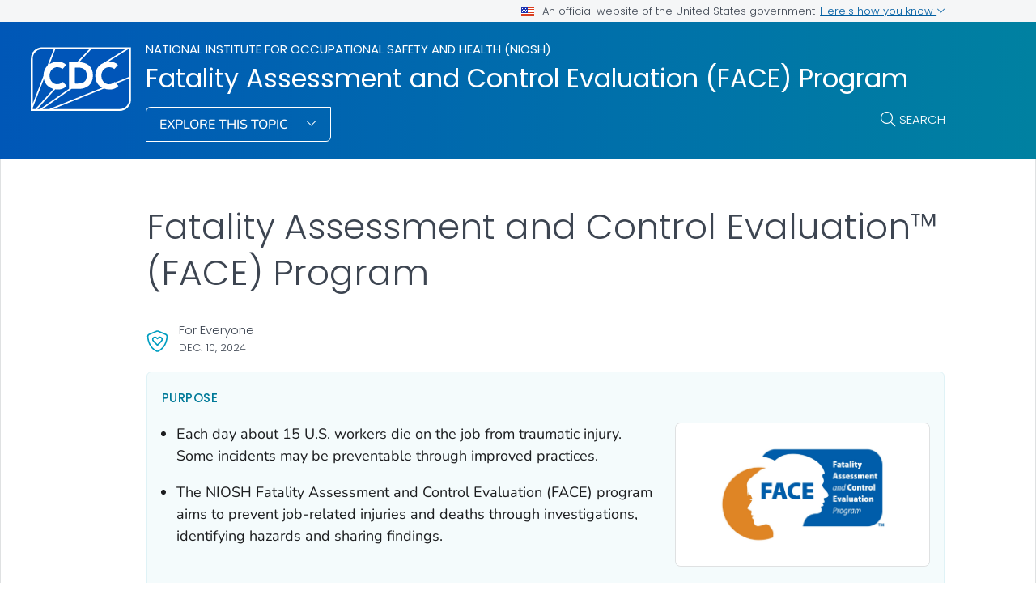

--- FILE ---
content_type: text/html
request_url: https://www.cdc.gov/niosh/face/about/index.html
body_size: 9397
content:
<!DOCTYPE html>
<html lang="en-us" class="cdc-theme-cdc cdc-page-type--content" >
<head>
	
<meta charset="UTF-8" />
<meta http-equiv="X-UA-Compatible" content="IE=Edge" />
<meta content="width=device-width, initial-scale=1, shrink-to-fit=no" name="viewport" />
<meta name="mobile-web-app-capable" content="yes" />
<meta name="apple-mobile-web-app-capable" content="yes" />

<link rel="apple-touch-icon" sizes="180x180" href="/TemplatePackage/5.0/img/favicon/apple-touch-icon.png">
<link rel="icon" type="image/png" sizes="32x32" href="/TemplatePackage/5.0/img/favicon/favicon-32x32.png">
<link rel="icon" type="image/png" sizes="16x16" href="/TemplatePackage/5.0/img/favicon/favicon-16x16.png">
<link rel="mask-icon" href="/TemplatePackage/5.0/img/favicon/safari-pinned-tab.svg" color="#0056b3">
<meta name="msapplication-TileColor" content="#0056b3">
<meta name="theme-color" content="#0056b3">
<link rel="stylesheet prefetch" href="/TemplatePackage/5.0/css/app.min.css?_=04929" />
<link rel="stylesheet" media="print" href="/TemplatePackage/5.0/css/print.min.css?_=04929" />
<link rel="manifest" href="/TemplatePackage/5.0/json/manifest.json">

<script src="https://www.cdc.gov/JScript/dmat/cdc-dmat.min.js?account=cdcgov&_=08871"></script>

<meta property="cdc:template_version" content="5.0"/>

	<title>Fatality Assessment and Control Evaluation™ (FACE) Program | FACE | CDC</title>
		<meta name="description" content="NIOSH and state partners study fatal workplace injuries to help prevent similar deaths and injuries."/>
		<meta property="og:type" content="article"/>
<meta property="og:title" content="Fatality Assessment and Control Evaluation™ (FACE) Program"/>
<meta property="og:url" content="https://www.cdc.gov/niosh/face/about/index.html"/>
<meta property="og:description" content="NIOSH and state partners study fatal workplace injuries to help prevent similar deaths and injuries."/>
<meta property="fb:app_id" content="205691699516606"/>
<meta property="og:site_name" content="Fatality Assessment and Control Evaluation (FACE) Program"/>
<meta property="og:author" content="CDC"/>
<meta property="og:image" content="https://www.cdc.gov/niosh/media/images/2024/11/Face-logo-TM-F-WithTag-withWhitespace-16-9ratio.jpg?_=47414"/>
<meta property="og:image:type" content="image/jpeg"/>
<meta property="og:updated_time" content="2025-07-08T16:01:03-04:00"/>
<meta property="article:author" content="CDC"/>
<meta name="twitter:card" content="summary"/>
<meta name="twitter:title" content="Fatality Assessment and Control Evaluation™ (FACE) Program"/>
<meta name="twitter:url" content="https://www.cdc.gov/niosh/face/about/index.html"/>
<meta name="twitter:description" content="NIOSH and state partners study fatal workplace injuries to help prevent similar deaths and injuries."/>
<meta name="twitter:site" content="@CDCgov"/>
<meta name="twitter:creator" content="@CDCgov"/>
<meta name="twitter:image:src" content="https://www.cdc.gov/niosh/media/images/2024/11/Face-logo-TM-F-WithTag-withWhitespace-16-9ratio.jpg?_=47414"/>
	<meta name="robots" content="index, archive" />
		<meta property="cdc:first_published" content="December 18, 2024"/>
	<meta property="cdc:last_updated" content="December 10, 2024"/>
	<meta property="cdc:last_reviewed" content="November 13, 2024"/>
	<meta property="cdc:content_source" content="DIVISION OF SCIENCE INTEGRATION"/>
	<meta property="cdc:maintained_by" content="DIVISION OF SCIENCE INTEGRATION"/>
	<meta property="cdc:content_id" content="664561" />
	<meta property="cdc:build" content="5058" />
	<meta property="cdc:version" content="4.25.5" />
	<meta property="cdc:page_type" content="cdc_dfe" />
	<meta property="cdc:page_origin" content="dfe"/>
	<link rel="canonical" href="https://www.cdc.gov/niosh/face/about/index.html"/>
	<meta property="cdc:wcms_build" content="4.25.5 - b.5058" />
	
		
	
		<meta name="DC.date" content="2025-07-08T16:01:03Z" />
	<meta name="cdc:last_published" content="2025-07-08T16:20:17Z" />
		<meta property="cdc:dfe_version" content="0.3"/>
<meta property="cdc:dfe_content_type" content="cdc_program_profile"/>
<meta property="cdc:dfe_content_type_version" content="1.2.4"/>
		</head>
<body class="no-js cdc-post-type--cdc-dfe cdc-group-site cdc-dfe-cdc_program_profile">
	<div id="skipmenu">
	<a class="usa-skipnav" href="#content">Skip directly to site content</a>
	<a class="usa-skipnav" href="#cdc-search">Skip directly to search</a>
</div>


<div class="cdc-page-banner container noindex">
	<div class="cdc-site-gov-notice noindex noprint" aria-label="Official website of the United States government">
	<div class="cdc-page-offset">
		<div class="cdc-site-gov-notice__header">
			<div>
				<img aria-hidden="true" class="usa-banner__header-flag" src="/TemplatePackage/5.0/img/uswds/us_flag_small.png" alt="" width="16" height="11">
				<span>An official website of the United States government</span>
			</div>
			<span>
				<a data-bs-toggle="collapse" href="#gov-notice" role="button" aria-expanded="false" aria-controls="gov-notice">
					Here's how you know
					<span class="cdc-fa-angle-down" aria-hidden="true"></span>
				</a>
			</span>
		</div>
		<div class="collapse" id="gov-notice" aria-hidden="true">
			<div class="row">
				<div class="col-12 col-lg-6">
					<img src="/TemplatePackage/5.0/img/uswds/icon-dot-gov.svg" alt="" aria-hidden="true">
					<div>
						<b>Official websites use .gov</b>
						<p>A <b>.gov</b> website belongs to an official government organization in the United States.</p>
					</div>
				</div>
				<div class="col-12 col-lg-6">
					<img src="/TemplatePackage/5.0/img/uswds/icon-https.svg" alt="" aria-hidden="true">
					<div>
						<strong>Secure .gov websites use HTTPS</strong>
						<p>A <strong>lock</strong> ( <i class="cdc-icon-lock-01" aria-hidden="true"></i> ) or <strong>https://</strong> means you've safely connected to the .gov website. Share sensitive information only on official, secure websites.</p>
					</div>
				</div>
			</div>
		</div>
	</div>
</div>
<div data-cdc-site-alert></div>
<script src="/TemplatePackage/5.0/js/modules/banner.js"></script>
</div>
<header class="container cdc-header noindex" role="banner">
	<!-- logo, menu, search -->
<div class="cdc-header__desktop">
	<div class="cdc-page-offset">
		<div class="cdc-header__cdc-logo">
			<a href="https://www.cdc.gov">
	<img src="/TemplatePackage/5.0/img/logo/logo-notext.svg" alt="Centers for Disease Control and Prevention. CDC twenty four seven. Saving Lives, Protecting People" />
</a>
		</div>
		<div class="cdc-header__body">
			<div class="cdc-header__title">
								<a class="cdc-header__title-super" href="/niosh/index.html">
					National Institute for Occupational Safety and Health (NIOSH)				</a>
								<a class="cdc-header__title-link" href="/niosh/face/about/index.html">
					Fatality Assessment and Control Evaluation (FACE) Program				</a>
			</div>
			<div class="cdc-header__components">
								<!-- Must Have At Least 3 Pages in Audience or Multiple Audience -->
								<div class="cdc-header__menu">
					<button class="btn btn-outline-white btn-arrow-down btn-fancy" id="megaButton">
						Explore This Topic					</button>
				</div>
								<form action="https://search.cdc.gov/search/" method="GET" class="cdc-header__search" role="search">
	<button id="cdc-search__toggle" aria-controls="cdc-header__search-inner" type="button">Search</button>

	<div id="cdc-header__search-inner" class="input-group cdc-header__search__group" aria-labelledby="cdc-search__toggle">
		<label class="visually-hidden" for="cdc-search__input">Search</label>
		<input id="cdc-search__input" class="form-control" data-search-input autocomplete="off" type="search" name="query" maxlength="300" placeholder="Search">

		<button id="cdc-search__clear" class="cdc-header__search-clear btn" type="button">
			<span class="cdc-header__search-icon cdc-fa-xmark" aria-hidden="true"></span>
			<span class="visually-hidden">Clear</span>
		</button>

		<button id="cdc-search__submit" class="cdc-header__search-submit btn" type="submit">
			<span class="cdc-header__search-icon cdc-fa-magnifying-glass" aria-hidden="true"></span>
			<span class="visually-hidden">Search</span>
		</button>
	</div>
</form>
			</div>
		</div>
	</div>
</div>

<div class="cdc-megamenu" role="navigation">

	<div class="cdc-megamenu__cols cdc-page-offset" role="menu">
			<div class="cdc-megamenu__col" data-audience="gen">
							<div class="cdc-megamenu__heading">
																					<a role="menuitem" href="/niosh/face/site.html#gen">
							<span>For Everyone</span>
															<span></span>
													</a>
									</div>
						<div class="cdc-megamenu__links">
				<ul class="list-unstyled" role="menu">
											<li role="menuitem">
							<a class="truncate" data-post-id="664561" href="/niosh/face/about/index.html">
								About							</a>
						</li>
											<li role="menuitem">
							<a class="truncate" data-post-id="664570" href="/niosh/face/topics/index.html">
								FACE&trade; Reports							</a>
						</li>
																<li role="menuitem">
							<a href="/niosh/face/site.html#gen" class="cdc-megamenu-all">
								View all							</a>
						</li>
										</ul>
			</div>
		</div>
			</div>
	<div class="cdc-megamenu__footer">
		<div class="col cdc-page-offset">
			<div class="cdc-megamenu-footer-item cdc-megamenu-footer-item--left">
						</div>
							<div class="cdc-megamenu-footer-item cdc-megamenu-footer-item--right">
									<a href="/niosh/face/about/index.html" class="btn btn-outline-blue site-index-link">
						Home					</a>
								</div>
						</div>
	</div>
</div>


<div class="cdc-header-mobile dropdown">
	<div class="cdc-header-mobile__top">
		<a href="https://www.cdc.gov">
	<img src="/TemplatePackage/5.0/img/logo/logo-notext.svg" class="cdc-logo-mobile" alt="Centers for Disease Control and Prevention. CDC twenty four seven. Saving Lives, Protecting People" />
</a>
				<div class="cdc-header-mobile__buttons">
			<a href="#" id="mobile-search-toggle" class="search-link" aria-controls="mobile-search-body">
				<i class="cdc-fa-regular cdc-fa-magnifying-glass"><span class="visually-hidden">search</span></i>
			</a>
			<div id="mobile-search-body" class="cdc-mobile-menu-search" aria-labelledby="mobile-search-toggle">
				<form action="https://search.cdc.gov/search/" method="GET" id="cdc-mobile-search-body" class="cdc-mobile-search" role="search" aria-labelledby="cdc-mobile-search-toggle">
	<div class="input-group">
		<input class="form-control cdc-mobile-search__input" data-search-input type="search" name="query" maxlength="300" placeholder="Search" required="" tabindex="-1">
		
		<button class="btn btn-outline-secondary btn--clear" type="button"><span class="cdc-fa-light cdc-fa-xmark" aria-hidden="true"></span></i><span class="visually-hidden">clear</span></button>
		
		<button class="btn btn-outline-secondary btn--search" type="submit"><i class="cdc-fa-light cdc-fa-magnifying-glass"></i><span class="visually-hidden">search</span></button>
	</div>
</form>
			</div>
		</div>
			</div>

			<div class="cdc-header-mobile_group-site-title">
		<a href="/niosh/index.html">National Institute for Occupational Safety and Health (NIOSH)</a>	</div>
	
		<div class="cdc-header-mobile__title cdc-header-mobile__title--group ">
		<a href="/niosh/face/about/index.html">FACE</a>
		<button type="button" id="mobileDropDownButton" class="nav-link dropdown-toggle" data-bs-offset="0,20">
			Menu <i class="cdc-fa-angle-down"></i>
		</button>
	</div>

	<div class="dropdown-menu cdc-mobile-menu" role="menu" aria-labelledby="mobileDropDownButton">
		<div class="cdc-mobile-menu-search">
			<form action="https://search.cdc.gov/search/" method="GET" id="cdc-mobile-search-body" class="cdc-mobile-search" role="search" aria-labelledby="cdc-mobile-search-toggle">
	<div class="input-group">
		<input class="form-control cdc-mobile-search__input" data-search-input type="search" name="query" maxlength="300" placeholder="Search" required="" tabindex="-1">
		
		<button class="btn btn-outline-secondary btn--clear" type="button"><span class="cdc-fa-light cdc-fa-xmark" aria-hidden="true"></span></i><span class="visually-hidden">clear</span></button>
		
		<button class="btn btn-outline-secondary btn--search" type="submit"><i class="cdc-fa-light cdc-fa-magnifying-glass"></i><span class="visually-hidden">search</span></button>
	</div>
</form>
		</div>
		<div class="cdc-mobile-menu-body">
						<div class="cdc-mobile-audience accordion">
										<div class="accordion-item" data-audience="gen">
							<div class="accordion-header">
								<button class="accordion-button" aria-expanded="false" type="button" data-bs-toggle="collapse" data-bs-target="#mobilemenu-gen">
									<span class="accordion-button__text">
										For Everyone									</span>
								</button>
							</div>
							<div class="accordion-collpase collapse" id="mobilemenu-gen">
								<div class="accordion-body">
									<ul>
																					<li class="truncate">
												<a data-post-id="664561" href="/niosh/face/about/index.html">
													About												</a>
											</li>
																					<li class="truncate">
												<a data-post-id="664570" href="/niosh/face/topics/index.html">
													FACE&trade; Reports												</a>
											</li>
																				<li>
																						<span class="item-link item-link--all">
												<a href="/niosh/face/site.html#gen">
													View All												</a>
											</span>
																																</li>
									</ul>
								</div>
							</div>
						</div>
																				</div>
					</div>
		<div class="cdc-mobile-menu-footer">
							<a href="/niosh/face/about/index.html">
					<span>FACE</span>
				</a>
						</div>
	</div>

	<div class="cdc-header-mobile__faux-title" aria-hidden="true">&nbsp;</div>
		</div>
</header>
<main  class="container cdc-main" role="main" aria-label="Main Content Area">
	<div class="cdc-page-title cdc-page-offset syndicate">
	<h1>Fatality Assessment and Control Evaluation™ (FACE) Program</h1>	</div>

<section class="cdc-page-title-bar cdc-page-offset noindex">
			<time class="cdc-page-title-bar__item cdc-page-title-bar__item--date" datetime="2024-12-10 05:00:00">
			Dec. 10, 2024		</time>
		</section>
	<div id="content" class="cdc-page-content cdc-page-offset syndicate container">
		<div class="cdc-dfe-body ">
	<div class="cdc-dfe-body__top ">
		<div class="dfe-section dfe-section--page-summary  summary-list" data-section="cdc_program_profile_page_summary">
			<div class="dfe-section__header">
		<h2 class="editor-block--title" id="heading-3n45kojf_9">Purpose</h2>
		</div>
		<div class="dfe-section__content">
		<ul class="nested-list">
<li class="level-1">Each day about 15 U.S. workers die on the job from traumatic injury. Some incidents may be preventable through improved practices.</li>
<li class="level-1">The NIOSH Fatality Assessment and Control Evaluation (FACE) program aims to prevent job-related injuries and deaths through investigations, identifying hazards and sharing findings. <br></li>
</ul>
		<div class="dfe-section__nav hide" id="dfe-section__nav">
			<div class="dfe-section__nav__header" id="dfe-section__nav__header">
							</div>
			<div class="dfe-section__nav-links" id="dfe-section__nav-links">
							</div>
		</div>
			</div>
			<div class="dfe-section__image" id="page-summary-image">
			<figure class="dfe-image dfe-image__large"><div class="image-container calculated-ratio-16-9 aspect-ratio-16-9"><img src="/niosh/media/images/2024/11/Face-logo-TM-F-WithTag-withWhitespace-16-9ratio.jpg" alt='Two silhouettes looking away from each other. The background has a circle on the left and a rectangle on the right. The text reads, "Fatality Assessment and Control Evaluation Program."'></div></figure>
		</div>
	
	</div>
	</div>
		<div class="cdc-dfe-body__center ">
		<div class="dfe-section" data-section="cdc_program_profile_overview">
	<a class="onThisPageAnchor" id="cdc_program_profile_overview-overview" name="Overview" title="Overview"><!-- --></a><h2 class="editor-block--title" id="heading--omje6i_ba">Overview</h2>
<p>NIOSH FACE began in 1982 and is a national research program that aims to prevent job-related injuries and deaths by:</p>
<ul class="nested-list">
<li class="level-1">Investigating selected fatalities</li>
<li class="level-1">Identifying hazards</li>
<li class="level-1">Sharing findings with employers, safety professionals, and workers to prevent similar fatalities</li>
</ul>
<p>Investigators <strong>do not</strong> enforce compliance with State or Federal occupational safety and health standards. They also<strong> do not </strong>determine fault or blame.</p>

</div>
<div class="dfe-section" data-section="cdc_program_profile_program_impact">
	<a class="onThisPageAnchor" id="cdc_program_profile_program_impact-why-it-matters" name="Why%20it%20matters" title="Why it matters"><!-- --></a><h2 class="editor-block--title" id="heading-shtbs6oibq">Why it matters</h2>
<p>Each day about 15 U.S. workers die on the job from traumatic injury. Some incidents may be preventable through improved practices. </p>
<p>Worker safety <em>matters</em> because every worker deserves safe and healthy working conditions. </p>
<div class="dfe-block dfe-block--email_signup_form"><h5>Get email updates</h5><p>Sign up for our email newsletter below.</p><form class="email-signup-form" method="GET"><input type="hidden" name="topic_id" value="USCDC_10_4"><div class="input-group"><input type="email" placeholder="your email here" class="form-control" aria-label="your email here" name="userID" required="1"><button type="submit" class="btn" aria-label="submit"><span class="cdc-fa-circle-arrow-right"></span></button></div></form></div>
</div>
<div class="dfe-section" data-section="cdc_program_profile_program_pri">
	<a class="onThisPageAnchor" id="cdc_program_profile_program_pri-program-priorities" name="Program%20priorities" title="Program priorities"><!-- --></a><h2 class="editor-block--title" id="heading-dioag9ycgg">Program priorities</h2>
<p>FACE determines priority categories according to national and state priorities and the Census of Fatal Occupational Injuries data. FACE periodically reviews and updates these priorities to remain responsive to national and state needs. The current priority categories are:</p>
<ul class="nested-list">
<li class="level-1">Robot-related</li>
<li class="level-1">Tree care/arborist</li>
<li class="level-1">Powered industrial trucks/warehousing</li>
<li class="level-1">Tow truck drivers</li>
<li class="level-1">Waste collection/sanitation</li>
</ul>
<div class="dfe-block cdc-callout cdc-callout--message"><div class="cdc-callout__icon" aria-hidden="true" role="img"></div>
<h3 class="cdc-callout__heading">How the program works</h3>
<div class="cdc-callout__body"><div class="cdc-callout__content">Federal funding allows state health and labor departments to participate with the FACE Program.<div class="cdc-callout__button"><a href="/niosh/face/about/about-state-face-programs.html" class="btn btn-outline-cyan">State FACE Program</a></div></div>
</div></div>

</div>
<div class="dfe-section" data-section="cdc_program_profile_accomplishments">
	<a class="onThisPageAnchor" id="cdc_program_profile_accomplishments-what-weve-accomplished" name="What%20we've%20accomplished" title="What we've accomplished"><!-- --></a><h2 class="editor-block--title" id="heading-oms9kfzwcb">What we've accomplished</h2>
<p>Some of the deaths that NIOSH and State FACE Programs have investigated are related to:</p>
<ul class="nested-list">
<li class="level-1">Automation</li>
<li class="level-1">Law enforcement motor vehicle incidents</li>
<li class="level-1">Tree care</li>
<li class="level-1">Powered industrial trucks</li>
<li class="level-1">Warehousing</li>
<li class="level-1">Tow trucks</li>
<li class="level-1">Waste collection/sanitation</li>
</ul>
<h3 id="heading-cmnwo0fvl5">FACE Investigations</h3>
<p>47 States and the Commonwealth of Puerto Rico as of 2024</p>
<div class="dfe-block dfe-block--cdcmodule cdc_visualization dfe-block--width-wide"><div class="dfe-block__inner"><div class="mb-3"><div data-language="en" data-host="www.cdc.gov" class="wcms-viz-container" data-config-url="/niosh/face/modules/map/all-states.json" data-sid=""></div></div></div></div>
</div>
<div class="dfe-section" data-section="cdc_program_profile_contacts">
	<a class="onThisPageAnchor" id="cdc_program_profile_contacts-contacts" name="Contacts" title="Contacts"><!-- --></a><h2 class="editor-block--title" id="heading-pz-pthbezu">Contacts</h2>
<p>NIOSH FACE: <a href="mailto:nioshface@cdc.gov" class="ce-selection">nioshface@cdc.gov</a></p>
<p>Press inquiries: <a href="https://www.hhs.gov/request-for-comment-form/index.html?Agency=CDC" class="tp-link-policy" rel="noreferrer" data-domain-ext="gov">Request for Comment Form<span class="visually-hidden sr-only" aria-label=" external icon" role="img"></span><span class="cdc-icon-external " aria-hidden="true" alt="external icon"></span></a></p>

</div>
<div class="dfe-section" data-section="cdc_program_profile_resources">
	<a class="onThisPageAnchor" id="cdc_program_profile_resources-resources" name="Resources" title="Resources"><!-- --></a><h2 class="editor-block--title" id="heading-nlytyuafpi">Resources</h2>
<div class="dfe-block cdc-callout cdc-callout--message"><div class="cdc-callout__icon" aria-hidden="true" role="img"></div>
<h3 class="cdc-callout__heading">NIOSH FACE Reports and State FACE Reports</h3>
<div class="cdc-callout__body"><div class="cdc-callout__content">Review NIOSH FACE reports and State FACE reports for recommendations to prevent similar deaths. Filter reports with keywords in the search bar.<div class="cdc-callout__button"><a href="https://stacks.cdc.gov/gsearch?pid=cdc%3A8278&amp;parentId=cdc%3A8278&amp;related_series=Fatality%20Assessment%20and%20Control%20Evaluation%20Reports%20%28FACE%29" class="btn btn-outline-cyan">Reports</a></div></div>
</div></div>

</div>
	</div>
		<div class="cdc-dfe-body__right page-right-rail">
			<aside class="page-right-rail__static noindex" role="complementary">
		<div class="on-this-page " data-sid="">
	<h2 class="on-this-page__heading">
		On This Page	</h2>
	<div class="card-body">
		<ul>
							<li><a href="#cdc_program_profile_overview-overview" title="Overview">Overview</a></li>
								<li><a href="#cdc_program_profile_program_impact-why-it-matters" title="Why it matters">Why it matters</a></li>
								<li><a href="#cdc_program_profile_program_pri-program-priorities" title="Program priorities">Program priorities</a></li>
								<li><a href="#cdc_program_profile_accomplishments-what-weve-accomplished" title="What we've accomplished">What we've accomplished</a></li>
								<li><a href="#cdc_program_profile_contacts-contacts" title="Contacts">Contacts</a></li>
								<li><a href="#cdc_program_profile_resources-resources" title="Resources">Resources</a></li>
						</ul>
	</div>
</div>
	</aside>
		<aside class="page-right-rail__dynamic noindex" role="complementary">
		<div data-related-nav></div>
	</aside>
		</div>
	</div>
		<div data-journey-next></div>
		
<section class="container page-mobile-bar">
			<time class="page-mobile-bar__item page-mobile-bar__item--date" datetime="2024-12-10 00:00:00">
			Dec. 10, 2024		</time>
	</section>

<div class="page-content-sources noindex">

	<div class="page-content-sources__header">
		<a data-action="summary" class="collapsed" href="#content-sources" role="button" data-bs-toggle="collapse" aria-expanded="false" aria-controls="content-sources" data-cs-toggle="">Sources</a>
		<a data-action="print" href="#print" class="d-none d-md-block" aria-label="print this page" onclick="window.print()">Print</a>
		<a data-action="share" href="#share" data-bs-toggle="dropdown" aria-label="share this page"  aria-expanded="false">Share</a>
		<div class="dropdown-menu page-share-bar" data-popper-placement="bottom-start">
			<a href="#" class="page-share-facebook"><span class="cdc-icon-facebook"></span></a>
<a href="#" class="page-share-linkedin"><span class="cdc-icon-linkedin"></span></a>
<a href="#" class="page-share-twitter"><span class="cdc-icon-twitter"></span></a>
<a href="#" class="page-share-syndication"><span class="cdc-icon-rss"></span></a>
		</div>
	</div>

	<div class="page-share-container">
		<div class="page-share-popup" id="page-share-popup" role="dialog">
			<a target="_blank" title="Share to Facebook" rel="noreferrer noopener" class="page-share-facebook metrics-share-facebook" href="https://www.facebook.com/">
				<span class="sr-only">Facebook</span>
				<span class="cdc-icon-facebook-inverse"></span>
			</a>
			<a target="_blank" title="Share to LinkedIn" rel="noreferrer noopener" class="page-share-linkedin metrics-share-linkedin" href="https://www.linkedin.com/">
				<span class="sr-only">LinkedIn</span>
				<span class="cdc-icon-linkedin-inverse"></span>
			</a>
			<a target="_blank" title="Share to Twitter" rel="noreferrer noopener" class="page-share-twitter metrics-share-twitter" href="https://twitter.com/">
				<span class="sr-only">Twitter</span>
				<span class="cdc-icon-twitter-inverse"></span>
			</a>
			<a target="_blank" title="Embed this Page" rel="noreferrer noopener" class="page-share-syndication metrics-share-syndicate" href="https://tools.cdc.gov/medialibrary/index.aspx#/sharecontent">
				<span class="sr-only">Syndicate</span>
				<span class="fi cdc-icon-syndication-round"></span>
			</a>
		</div>
	</div>
	<div id="content-sources" class="page-content-sources__body accordion-collapse collapse">

		<div class="callout callout-content-source" role="status">
			<div class="callout-heading">Content Source:</div>
			<a class="cdc-block-link" href="/niosh/index.html">National Institute for Occupational Safety and Health</a>
		</div>

			</div>
</div>

<section class="container related-pages related-pages__mobile">
	<div data-related-nav-mobile></div>
</section>
	</div>
</main>

<section class="site-footer container noindex">
	<div class="row cdc-footer__inner">
		<div class="col-lg-3 site-footer__heading
					">
			<h2>
				<a href="/niosh/index.html" class="cdc-footer__super-title" aria-label="National Institute for Occupational Safety and Health (NIOSH)">
										<span>NIOSH&nbsp;<i class="cdc-icon cdc-fa-light cdc-fa-angle-right"></i></span>
				</a>
			</h2>
							<p class="cdc-footer__super-desc">
					The Occupational Safety and Health Act of 1970 established NIOSH as a research agency focused on the study of worker safety and health, and empowering employers and workers to create safe and healthy workplaces.				</p>
										<a href="/niosh/face/site.html" class="cdc-footer__all btn-outline__half btn btn-outline-white btn-arrow">
				View All			</a>
					</div>
		<div class="col-lg-8 offset-lg-1">
			<div class="row site-footer__links">
				<div class="col-md-6">
											<!-- If Group Site is Enabled, Need at Least 2 Links -->
																<ul>
													<li>
								<a data-post-id="664561" href="/niosh/face/about/index.html">
									About								</a>
							</li>
													<li>
								<a data-post-id="664570" href="/niosh/face/topics/index.html">
									FACE&trade; Reports								</a>
							</li>
																	</ul>
				</div>
											</div>
			<div class="row site-footer__emailupdates">
				<div class="col">
					<i class="cdc-fa-regular cdc-fa-envelope" role="img" aria-hidden="true"></i>
					<a href="https://tools.cdc.gov/campaignproxyservice/subscriptions.aspx#featured">Sign up for Email Updates</a>
					<i class="cdc-fa-light cdc-fa-angle-right" role="img" aria-hidden="true"></i>
				</div>
			</div>
		</div>
	</div>
</section>


<footer class="container cdc-footer noindex" role="contentinfo">
	
<section class="cdc-footer__desktop">
	<nav class="cdc-footer__nav" id="cdc-footer-nav">
		<div class="row cdc-footer__inner">
			<div class="col">
				<a id="contactUs-btn" class="cdc-footer__nav-link" data-bs-toggle="collapse" href="#contactUs" role="button" aria-expanded="false" aria-controls="contactUs">
					Contact Us <span class="cdc-fa-angle-down"></span>
				</a>
				<div class="cdc-footer__subnav collapse" id="contactUs" data-bs-parent="#cdc-footer-nav" aria-labelledby="contactUs-btn" tabindex="-1">
					<div class="cdc-footer__subnav-inner">
						<a class="cdc-footer__nav-heading" href="https://www.cdc.gov/cdc-info/index.html">Contact Us <span class="cdc-fa-angle-right"></span></a>
						<ul>
							<li><a class="cdc-footer__subnav-link" href="tel:800-232-4636">Call 800-232-4636</a></li>
							<li><a class="cdc-footer__subnav-link" href="https://www.cdc.gov/cdc-info/index.html">Contact CDC</a></li>
						</ul>
					</div>
				</div>

				<a id="aboutCDC-btn" class="cdc-footer__nav-link" data-bs-toggle="collapse" href="#aboutCDC" role="button" aria-expanded="false" aria-controls="aboutCDC">
					About CDC <span class="cdc-fa-angle-down"></span>
				</a>
				<div class="cdc-footer__subnav collapse" id="aboutCDC" data-bs-parent="#cdc-footer-nav" aria-labelledby="aboutCDC-btn" tabindex="-1">
					<div class="cdc-footer__subnav-inner">
						<a class="cdc-footer__nav-heading" href="https://www.cdc.gov/about/">About CDC <span class="cdc-fa-angle-right"></span></a>
						<ul>
							<li><a class="cdc-footer__subnav-link" href="https://www.cdc.gov/media/">Pressroom</a></li>
							<li><a class="cdc-footer__subnav-link" href="https://www.cdc.gov/about/organization/">Organization</a></li>
							<li><a class="cdc-footer__subnav-link" href="https://www.cdc.gov/budget/">Budget &amp; Funding</a></li>
							<li><a class="cdc-footer__subnav-link" href="https://jobs.cdc.gov/index.html">Careers &amp; Jobs</a></li>
						</ul>
					</div>
				</div>

				<a id="policies-btn" class="cdc-footer__nav-link" data-bs-toggle="collapse" href="#policies" role="button" aria-expanded="false" aria-controls="policies">
					Policies <span class="cdc-fa-angle-down"></span>
				</a>
				<div class="cdc-footer__subnav collapse" id="policies" data-bs-parent="#cdc-footer-nav" aria-labelledby="policies-btn" tabindex="-1">
					<div class="cdc-footer__subnav-inner">
						<div class="row">
							<div class="col-lg-3">
								<ul>
									<li><a class="cdc-footer__subnav-link" href="https://www.cdc.gov/other/accessibility.html">Accessibility</a></li>
									<li><a class="cdc-footer__subnav-link" href="https://www.cdc.gov/Other/disclaimer.html#exit-notification">External Links</a></li>
									<li><a class="cdc-footer__subnav-link" href="https://www.cdc.gov/other/privacy.html">Privacy</a></li>
									<li><a class="cdc-footer__subnav-link" href="https://www.cdc.gov/Other/policies.html">Web Policies</a></li>
								</ul>
							</div>
							<div class="col-lg-3">
								<ul>
									<li><a class="cdc-footer__subnav-link" href="https://www.cdc.gov/foia/">FOIA</a></li>
									<li><a class="cdc-footer__subnav-link" href="https://oig.hhs.gov/">OIG</a></li>
									<li><a class="cdc-footer__subnav-link" href="https://www.cdc.gov/oeeowe/no-fear-act/">No Fear Act</a></li>
									<li><a class="cdc-footer__subnav-link" href="https://www.cdc.gov/other/nondiscrimination.html">Nondiscrimination</a></li>
									<li><a class="cdc-footer__subnav-link" href="https://www.hhs.gov/vulnerability-disclosure-policy/index.html">Vulnerability Disclosure Policy</a></li>
								</ul>
							</div>
						</div>
					</div>
				</div>

				<a id="languages-btn" class="cdc-footer__nav-link" data-bs-toggle="collapse" href="#languages" role="button" aria-expanded="false" aria-controls="languages">
					Languages <span class="cdc-fa-angle-down"></span>
				</a>
				<div class="cdc-footer__subnav collapse" id="languages" data-bs-parent="#cdc-footer-nav" aria-labelledby="languages-btn" tabindex="-1">
					<div class="cdc-footer__subnav-inner">
						<div class="row">
							<div class="col-lg-2">
								<a href="https://www.cdc.gov/other/other-languages/index.html" class="cdc-footer__nav-heading">Languages</a>
								<ul>
									<li><a class="cdc-footer__subnav-link" href="https://www.cdc.gov/spanish/">Español</a></li>
								</ul>
							</div>
							<div class="col-lg-10">
								<a href="https://www.cdc.gov/other/language-assistance.html" class="cdc-footer__nav-heading">Language Assistance</a>
								<div class="row">
									<div class="col-lg-3">
										<ul>
											<li><a class="cdc-footer__subnav-link" href="https://www.cdc.gov/other/language-assistance.html#Spanish">Español</a></li>
											<li><a class="cdc-footer__subnav-link" href="https://www.cdc.gov/other/language-assistance.html#Chinese">繁體中文</a></li>
											<li><a class="cdc-footer__subnav-link" href="https://www.cdc.gov/other/language-assistance.html#Vietnamese">Tiếng Việt</a></li>
											<li><a class="cdc-footer__subnav-link" href="https://www.cdc.gov/other/language-assistance.html#Korean">한국어</a></li>
										</ul>
									</div>
									<div class="col-lg-3">
										<ul>
											<li><a class="cdc-footer__subnav-link" href="https://www.cdc.gov/other/language-assistance.html#Tagalog">Tagalog</a></li>
											<li><a class="cdc-footer__subnav-link" href="https://www.cdc.gov/other/language-assistance.html#Russian">Русский</a></li>
											<li><a class="cdc-footer__subnav-link" href="https://www.cdc.gov/other/language-assistance.html#Arabic">العربية</a></li>
											<li><a class="cdc-footer__subnav-link" href="https://www.cdc.gov/other/language-assistance.html#Haitian">Kreyòl Ayisyen</a></li>
										</ul>
									</div>
									<div class="col-lg-3">
										<ul>
											<li><a class="cdc-footer__subnav-link" href="https://www.cdc.gov/other/language-assistance.html#French">Français</a></li>
											<li><a class="cdc-footer__subnav-link" href="https://www.cdc.gov/other/language-assistance.html#Polish">Polski</a></li>
											<li><a class="cdc-footer__subnav-link" href="https://www.cdc.gov/other/language-assistance.html#Portuguese">Português</a></li>
											<li><a class="cdc-footer__subnav-link" href="https://www.cdc.gov/other/language-assistance.html#Italian">Italiano</a></li>
										</ul>
									</div>
									<div class="col-lg-3">
										<ul>
											<li><a class="cdc-footer__subnav-link" href="https://www.cdc.gov/other/language-assistance.html#German">Deutsch</a></li>
											<li><a class="cdc-footer__subnav-link" href="https://www.cdc.gov/other/language-assistance.html#Japanese">日本語</a></li>
											<li><a class="cdc-footer__subnav-link" href="https://www.cdc.gov/other/language-assistance.html#Farsi">فارسی</a></li>
											<li><a class="cdc-footer__subnav-link" href="https://www.cdc.gov/other/language-assistance.html#English">English</a></li>
										</ul>
									</div>
								</div>
							</div>
						</div>
					</div>
				</div>

				<a id="archive-btn" class="cdc-footer__nav-link" data-bs-toggle="collapse" href="#archive" role="button" aria-expanded="false" aria-controls="archive">
					Archive <span class="cdc-fa-angle-down"></span>
				</a>
				<div class="cdc-footer__subnav collapse" id="archive" data-bs-parent="#cdc-footer-nav" aria-labelledby="archive-btn" tabindex="-1">
					<div class="cdc-footer__subnav-inner">
						<ul>
							<li><a class="cdc-footer__subnav-link" href="https://archive.cdc.gov/">CDC Archive</a></li>
							<li><a class="cdc-footer__subnav-link" href="https://stacks.cdc.gov/">Public Health Publications</a></li>
						</ul>
					</div>
				</div>
			</div>
		</div>
	</nav>
</section>


<section class="cdc-footer__mobile">
	<nav class="cdc-footer__nav">
		<div class="row cdc-footer__inner">
			<div class="col">
				<a class="cdc-footer__heading" data-bs-toggle="collapse" href="#mobile-footer-contactUs" role="button" aria-expanded="false" aria-controls="mobile-footer-contactUs">
					Contact Us <span class="cdc-fa-angle-down"></span>
				</a>
				<div class="cdc-footer__group col offset-lg-1 collapse" id="mobile-footer-contactUs">
					<a href="https://www.cdc.gov/cdc-info/index.html" class="cdc-footer__nav-heading">Contact Us</a> <span class="cdc-fa-angle-right"></span>
					<ul>
						<li><a href="tel:800-232-4636">Call 800-232-4636</a></li>
						<li><a href="https://www.cdc.gov/cdc-info/index.html">Contact CDC</a></li>
					</ul>
				</div>

				<a class="cdc-footer__heading" data-bs-toggle="collapse" href="#mobile-footer-aboutCDC" role="button" aria-expanded="false" aria-controls="mobile-footer-aboutCDC">
					About CDC <span class="cdc-fa-angle-down"></span>
				</a>
				<div class="cdc-footer__group col offset-lg-1 collapse" id="mobile-footer-aboutCDC">
					<ul>
						<li><a href="https://www.cdc.gov/media/">Pressroom</a></li>
						<li><a href="https://www.cdc.gov/about/organization/">Organization</a></li>
						<li><a href="https://www.cdc.gov/budget/">Budget &amp; Funding</a></li>
						<li><a href="https://jobs.cdc.gov/index.html">Careers &amp; Jobs</a></li>
						<li><a href="https://www.cdc.gov/about/">About CDC</a></li>
					</ul>
				</div>

				<a class="cdc-footer__heading" data-bs-toggle="collapse" href="#mobile-footer-policies" role="button" aria-expanded="false" aria-controls="mobile-footer-policies">
					Policies <span class="cdc-fa-angle-down"></span>
				</a>
				<div class="cdc-footer__group col offset-lg-1 collapse" id="mobile-footer-policies" data-bs-parent="#cdc-footer-nav">
					<ul>
						<li><a href="https://www.cdc.gov/other/accessibility.html">Accessibility</a></li>
						<li><a href="https://www.cdc.gov/Other/disclaimer.html#exit-notification">External Links</a></li>
						<li><a href="https://www.cdc.gov/other/privacy.html">Privacy</a></li>
						<li><a href="https://www.cdc.gov/Other/policies.html">Web Policies</a></li>
					</ul>
					<ul>
						<li><a href="https://www.cdc.gov/foia/">FOIA</a></li>
						<li><a href="https://oig.hhs.gov/">OIG</a></li>
						<li><a href="https://www.cdc.gov/oeeowe/no-fear-act/">No Fear Act</a></li>
						<li><a href="https://www.cdc.gov/other/nondiscrimination.html">Nondiscrimination</a></li>
						<li><a href="https://www.hhs.gov/vulnerability-disclosure-policy/index.html">Vulnerability Disclosure Policy</a></li>
					</ul>
				</div>

				<a class="cdc-footer__heading" data-bs-toggle="collapse" href="#mobile-footer-languages" role="button" aria-expanded="false" aria-controls="mobile-footer-languages">
					Languages <span class="cdc-fa-angle-down"></span>
				</a>
				<div class="cdc-footer__group col offset-lg-1 collapse" id="mobile-footer-languages" data-bs-parent="#cdc-footer-nav">
					<p class="cdc-footer__nav-heading">Languages <span class="cdc-fa-angle-right"></span></p>
					<ul>
						<li><a href="https://www.cdc.gov/spanish/">Español</a></li>
					</ul>
					<p class="cdc-footer__nav-heading">Language Assistance <span class="cdc-fa-angle-right"></span></p>
					<ul>
						<li><a href="https://www.cdc.gov/other/language-assistance.html#Spanish">Español</a></li>
						<li><a href="https://www.cdc.gov/other/language-assistance.html#Chinese">繁體中文</a></li>
						<li><a href="https://www.cdc.gov/other/language-assistance.html#Vietnamese">Tiếng Việt</a></li>
						<li><a href="https://www.cdc.gov/other/language-assistance.html#Korean">한국어</a></li>
						<li><a href="https://www.cdc.gov/other/language-assistance.html#Tagalog">Tagalog</a></li>
						<li><a href="https://www.cdc.gov/other/language-assistance.html#Russian">Русский</a></li>
						<li><a href="https://www.cdc.gov/other/language-assistance.html#Arabic">العربية</a></li>
						<li><a href="https://www.cdc.gov/other/language-assistance.html#Haitian">Kreyòl Ayisyen</a></li>
						<li><a href="https://www.cdc.gov/other/language-assistance.html#French">Français</a></li>
						<li><a href="https://www.cdc.gov/other/language-assistance.html#Polish">Polski</a></li>
						<li><a href="https://www.cdc.gov/other/language-assistance.html#Portuguese">Português</a></li>
						<li><a href="https://www.cdc.gov/other/language-assistance.html#Italian">Italiano</a></li>
						<li><a href="https://www.cdc.gov/other/language-assistance.html#German">Deutsch</a></li>
						<li><a href="https://www.cdc.gov/other/language-assistance.html#Japanese">日本語</a></li>
						<li><a href="https://www.cdc.gov/other/language-assistance.html#Farsi">فارسی</a></li>
						<li><a href="https://www.cdc.gov/other/language-assistance.html#English">English</a></li>
					</ul>
				</div>

				<a class="cdc-footer__heading" data-bs-toggle="collapse" href="#mobile-footer-archive" role="button" aria-expanded="false" aria-controls="mobile-footer-archive">
					Archive <span class="cdc-fa-angle-down"></span>
				</a>
				<div class="cdc-footer__group col offset-lg-1 collapse" id="mobile-footer-archive">
					<ul>
						<li><a href="https://archive.cdc.gov/">CDC Archive</a></li>
						<li><a href="https://stacks.cdc.gov/">Public Health Publications</a></li>
					</ul>
				</div>
			</div>
		</div>
	</nav>
</section>
<div class="cdc-footer__body">
	<div class="row cdc-footer__inner">
		<div class="col-lg-3 cdc-footer__body-logo">
			<a href="https://www.cdc.gov/">
				<img src="/TemplatePackage/5.0/img/logo/cdc-logo-tag-right.svg" alt="Centers for Disease Control and Prevention" />
			</a>
		</div>
		<div class="col-lg-7 cdc-footer__body-social">
			<div>
				<a href="https://www.facebook.com/CDC">
					<i role="img" aria-label="facebook icon" class="cdc-icon-facebook"></i>
				</a>
				<a href="https://twitter.com/CDCgov">
					<i role="img" aria-label="x icon" class="cdc-icon-twitter"></i>
				</a>
				<a href="https://www.instagram.com/CDCgov">
					<i role="img" aria-label="instagram icon" class="cdc-icon-instagram"></i>
				</a>
				<a href="https://www.linkedin.com/company/centers-for-disease-control-and-prevention">
					<i role="img" aria-label="linkedin icon" class="cdc-icon-linkedin"></i>
				</a>
			</div>
			<div>
				<a href="https://www.youtube.com/cdc">
					<i role="img" aria-label="youtube icon" class="cdc-icon-youtube"></i>
				</a>
				<a href="https://www.pinterest.com/cdcgov">
					<i role="img" aria-label="pinterest icon" class="cdc-icon-pinterest"></i>
				</a>
				<a href="https://www.snapchat.com/add/cdcgov">
					<i role="img" aria-label="snapchat icon" class="cdc-icon-snapchat"></i>
				</a>
				<a href="https://www.cdc.gov/rss">
					<i role="img" aria-label="rss icon" class="cdc-icon-rss"></i>
				</a>
			</div>
		</div>
	</div>
</div>
<div class="cdc-footer__agency">
	<div class="cdc-footer__inner">
		<a href="https://hhs.gov">HHS.gov</a>
		<a href="https://usa.gov">USA.gov</a>
	</div>
</div>
</footer>

<!-- progress bar -->
<div class="cdc-page-progress-bar d-none noindex">
	<div class="cdc-page-progress-bar__scrubber"></div>
</div>

<!-- to top button -->
<a href="#" class="cdc-page-to-top d-none noindex noprint" title="Go to top">
	<div class="cdc-page-to-top__bar"><i class="cdc-fa-solid cdc-fa-arrow-up"></i></div>
</a>

<script src="/config/cdc_config.js"></script>
<script>var CDC_POST={"id":"629_664561","type":"cdc_dfe","context":"629-14315","lang":"en","audience":"gen","tax":{"cdc_topics":["de5ffb98-67b5-48e7-bdab-255e3c1937fc","91df3c67-06eb-4432-bdc7-0526cd18a889","785ab82f-1dc7-4942-8f77-f0668f58a7cd"],"cdc_categories":["f8a41652-d81f-40a2-bda8-d6f4754d3ca0"],"cdc_audiences":["8de1299b-beee-47ff-a33e-3ab1d2f97e0c"],"cdc_settings":["168f3680-49dd-4aed-b9ba-60439c99a06e"],"cdc_populations":["67d2d485-2b24-445e-8dcf-98890ff5a5b0","7d142ff5-1746-4ea7-9f77-556f2d9fb2d4"],"cdc_subaudiences":["8b3bebd9-d74a-41ab-a325-eaae7f2d3430","d6ea86ce-d4d8-4c90-b9a7-64da5b2b0956","7d142ff5-1746-4ea7-9f77-556f2d9fb2d4","67d2d485-2b24-445e-8dcf-98890ff5a5b0"]},"alt_langs":[]};</script>
	<script src="/TemplatePackage/contrib/libs/bootstrap/5x/bootstrap.bundle.min.js?_=04929"></script>
	<script src="/TemplatePackage/contrib/libs/jquery/latest/jquery.js?_=04929"></script>
	<script src="/TemplatePackage/5.0/js/app.min.js?_=04929"></script>
	<script src="/TemplatePackage/contrib/libs/cdc/c2r/c2r.js?_=04929" type="module"></script>

	
<script defer="defer" src="/TemplatePackage/contrib/widgets/openVizWrapper/dist/main.js?fc2c8e4cea583368c4d6"></script><script>s.pageName=document.title; 
s.channel="NIOSH";

siteCatalyst.setLevel1("NIOSH"); 


</script>
<script>
	</script>

</body>
</html>


--- FILE ---
content_type: application/x-javascript
request_url: https://www.cdc.gov/TemplatePackage/contrib/widgets/openVizWrapper/dist/main.js?fc2c8e4cea583368c4d6
body_size: 153167
content:
/**
 * @version 4.25.10
 * Date: 2026-01-27T22:42:42.634Z
 */
!function(){var e,t={122:function(e,t,o){"use strict";var n=o(46518),r=o(44576),c=o(91955),a=o(79306),i=o(22812),l=o(79039),s=o(43724);n({global:!0,enumerable:!0,dontCallGetSet:!0,forced:l(function(){return s&&1!==Object.getOwnPropertyDescriptor(r,"queueMicrotask").value.length})},{queueMicrotask:function(e){i(arguments.length,1),c(a(e))}})},221:function(e,t,o){"use strict";var n=o(46518),r=o(79039),c=o(20034),a=o(22195),i=o(15652),l=Object.isSealed;n({target:"Object",stat:!0,forced:i||r(function(){l(1)})},{isSealed:function(e){return!c(e)||(!(!i||"ArrayBuffer"!==a(e))||!!l&&l(e))}})},373:function(e,t,o){"use strict";var n=o(44576),r=o(27476),c=o(79039),a=o(79306),i=o(74488),l=o(94644),s=o(13709),u=o(13763),p=o(39519),d=o(3607),m=l.aTypedArray,f=l.exportTypedArrayMethod,h=n.Uint16Array,v=h&&r(h.prototype.sort),b=!(!v||c(function(){v(new h(2),null)})&&c(function(){v(new h(2),{})})),g=!!v&&!c(function(){if(p)return p<74;if(s)return s<67;if(u)return!0;if(d)return d<602;var e,t,o=new h(516),n=Array(516);for(e=0;e<516;e++)t=e%4,o[e]=515-e,n[e]=e-2*t+3;for(v(o,function(e,t){return(e/4|0)-(t/4|0)}),e=0;e<516;e++)if(o[e]!==n[e])return!0});f("sort",function(e){return void 0!==e&&a(e),g?v(this,e):i(m(this),function(e){return function(t,o){return void 0!==e?+e(t,o)||0:o!=o?-1:t!=t?1:0===t&&0===o?1/t>0&&1/o<0?1:-1:t>o}}(e))},!g||b)},655:function(e,t,o){"use strict";var n=o(36955),r=String;e.exports=function(e){if("Symbol"===n(e))throw new TypeError("Cannot convert a Symbol value to a string");return r(e)}},944:function(e){"use strict";var t=TypeError;e.exports=function(e){var o=e&&e.alphabet;if(void 0===o||"base64"===o||"base64url"===o)return o||"base64";throw new t("Incorrect `alphabet` option")}},1103:function(e){"use strict";e.exports=function(e){try{return{error:!1,value:e()}}catch(e){return{error:!0,value:e}}}},1469:function(e,t,o){"use strict";var n=o(87433);e.exports=function(e,t){return new(n(e))(0===t?0:t)}},1480:function(e,t,o){"use strict";var n=o(46518),r=o(79039),c=o(10298).f;n({target:"Object",stat:!0,forced:r(function(){return!Object.getOwnPropertyNames(1)})},{getOwnPropertyNames:c})},1548:function(e,t,o){"use strict";var n=o(44576),r=o(79039),c=o(39519),a=o(84215),i=n.structuredClone;e.exports=!!i&&!r(function(){if("DENO"===a&&c>92||"NODE"===a&&c>94||"BROWSER"===a&&c>97)return!1;var e=new ArrayBuffer(8),t=i(e,{transfer:[e]});return 0!==e.byteLength||8!==t.byteLength})},1625:function(e,t,o){"use strict";var n=o(79504);e.exports=n({}.isPrototypeOf)},1688:function(e,t,o){"use strict";var n=o(46518),r=o(70380);n({target:"Date",proto:!0,forced:Date.prototype.toISOString!==r},{toISOString:r})},1767:function(e){"use strict";e.exports=function(e){return{iterator:e,next:e.next,done:!1}}},1886:function(e,t,o){"use strict";var n=o(69565),r=o(24074),c=o(28551),a=o(70081),i=o(1767),l=o(55966),s=o(78227)("asyncIterator");e.exports=function(e,t){var o=arguments.length<2?l(e,s):t;return o?c(n(o,e)):new r(i(a(e)))}},1951:function(e,t,o){"use strict";var n=o(78227);t.f=n},2008:function(e,t,o){"use strict";var n=o(46518),r=o(59213).filter;n({target:"Array",proto:!0,forced:!o(70597)("filter")},{filter:function(e){return r(this,e,arguments.length>1?arguments[1]:void 0)}})},2087:function(e,t,o){"use strict";var n=o(20034),r=Math.floor;e.exports=Number.isInteger||function(e){return!n(e)&&isFinite(e)&&r(e)===e}},2222:function(e,t,o){"use strict";var n=o(46518),r=o(97751),c=o(79039),a=o(22812),i=o(655),l=o(67416),s=r("URL"),u=l&&c(function(){s.canParse()}),p=c(function(){return 1!==s.canParse.length});n({target:"URL",stat:!0,forced:!u||p},{canParse:function(e){var t=a(arguments.length,1),o=i(e),n=t<2||void 0===arguments[1]?void 0:i(arguments[1]);try{return!!new s(o,n)}catch(e){return!1}}})},2259:function(e,t,o){"use strict";o(70511)("iterator")},2293:function(e,t,o){"use strict";var n=o(28551),r=o(35548),c=o(64117),a=o(78227)("species");e.exports=function(e,t){var o,i=n(e).constructor;return void 0===i||c(o=n(i)[a])?t:r(o)}},2360:function(e,t,o){"use strict";var n,r=o(28551),c=o(96801),a=o(88727),i=o(30421),l=o(20397),s=o(4055),u=o(66119),p="prototype",d="script",m=u("IE_PROTO"),f=function(){},h=function(e){return"<"+d+">"+e+"</"+d+">"},v=function(e){e.write(h("")),e.close();var t=e.parentWindow.Object;return e=null,t},b=function(){try{n=new ActiveXObject("htmlfile")}catch(e){}var e,t,o;b="undefined"!=typeof document?document.domain&&n?v(n):(t=s("iframe"),o="java"+d+":",t.style.display="none",l.appendChild(t),t.src=String(o),(e=t.contentWindow.document).open(),e.write(h("document.F=Object")),e.close(),e.F):v(n);for(var r=a.length;r--;)delete b[p][a[r]];return b()};i[m]=!0,e.exports=Object.create||function(e,t){var o;return null!==e?(f[p]=r(e),o=new f,f[p]=null,o[m]=e):o=b(),void 0===t?o:c.f(o,t)}},2478:function(e,t,o){"use strict";var n=o(79504),r=o(48981),c=Math.floor,a=n("".charAt),i=n("".replace),l=n("".slice),s=/\$([$&'`]|\d{1,2}|<[^>]*>)/g,u=/\$([$&'`]|\d{1,2})/g;e.exports=function(e,t,o,n,p,d){var m=o+e.length,f=n.length,h=u;return void 0!==p&&(p=r(p),h=s),i(d,h,function(r,i){var s;switch(a(i,0)){case"$":return"$";case"&":return e;case"`":return l(t,0,o);case"'":return l(t,m);case"<":s=p[l(i,1,-1)];break;default:var u=+i;if(0===u)return r;if(u>f){var d=c(u/10);return 0===d?r:d<=f?void 0===n[d-1]?a(i,1):n[d-1]+a(i,1):r}s=n[u-1]}return void 0===s?"":s})}},2892:function(e,t,o){"use strict";var n=o(46518),r=o(96395),c=o(43724),a=o(44576),i=o(19167),l=o(79504),s=o(92796),u=o(39297),p=o(23167),d=o(1625),m=o(10757),f=o(72777),h=o(79039),v=o(38480).f,b=o(77347).f,g=o(24913).f,y=o(31240),_=o(43802).trim,w="Number",k=a[w],x=i[w],z=k.prototype,C=a.TypeError,S=l("".slice),T=l("".charCodeAt),E=function(e){var t,o,n,r,c,a,i,l,s=f(e,"number");if(m(s))throw new C("Cannot convert a Symbol value to a number");if("string"==typeof s&&s.length>2)if(s=_(s),43===(t=T(s,0))||45===t){if(88===(o=T(s,2))||120===o)return NaN}else if(48===t){switch(T(s,1)){case 66:case 98:n=2,r=49;break;case 79:case 111:n=8,r=55;break;default:return+s}for(a=(c=S(s,2)).length,i=0;i<a;i++)if((l=T(c,i))<48||l>r)return NaN;return parseInt(c,n)}return+s},A=s(w,!k(" 0o1")||!k("0b1")||k("+0x1")),O=function(e){var t,o=arguments.length<1?0:k(function(e){var t=f(e,"number");return"bigint"==typeof t?t:E(t)}(e));return d(z,t=this)&&h(function(){y(t)})?p(Object(o),this,O):o};O.prototype=z,A&&!r&&(z.constructor=O),n({global:!0,constructor:!0,wrap:!0,forced:A},{Number:O});var P=function(e,t){for(var o,n=c?v(t):"MAX_VALUE,MIN_VALUE,NaN,NEGATIVE_INFINITY,POSITIVE_INFINITY,EPSILON,MAX_SAFE_INTEGER,MIN_SAFE_INTEGER,isFinite,isInteger,isNaN,isSafeInteger,parseFloat,parseInt,fromString,range".split(","),r=0;n.length>r;r++)u(t,o=n[r])&&!u(e,o)&&g(e,o,b(t,o))};r&&x&&P(i[w],x),(A||r)&&P(i[w],k)},2945:function(e,t,o){"use strict";var n=o(46518),r=o(44576),c=o(97751),a=o(79504),i=o(69565),l=o(79039),s=o(655),u=o(22812),p=o(92804).c2i,d=/[^\d+/a-z]/i,m=/[\t\n\f\r ]+/g,f=/[=]{1,2}$/,h=c("atob"),v=String.fromCharCode,b=a("".charAt),g=a("".replace),y=a(d.exec),_=!!h&&!l(function(){return"hi"!==h("aGk=")}),w=_&&l(function(){return""!==h(" ")}),k=_&&!l(function(){h("a")}),x=_&&!l(function(){h()}),z=_&&1!==h.length;n({global:!0,bind:!0,enumerable:!0,forced:!_||w||k||x||z},{atob:function(e){if(u(arguments.length,1),_&&!w&&!k)return i(h,r,e);var t,o,n,a=g(s(e),m,""),l="",x=0,z=0;if(a.length%4==0&&(a=g(a,f,"")),(t=a.length)%4==1||y(d,a))throw new(c("DOMException"))("The string is not correctly encoded","InvalidCharacterError");for(;x<t;)o=b(a,x++),n=z%4?64*n+p[o]:p[o],z++%4&&(l+=v(255&n>>(-2*z&6)));return l}})},3238:function(e,t,o){"use strict";var n=o(44576),r=o(77811),c=o(67394),a=n.DataView;e.exports=function(e){if(!r||0!==c(e))return!1;try{return new a(e),!1}catch(e){return!0}}},3296:function(e,t,o){"use strict";o(45806)},3362:function(e,t,o){"use strict";o(10436),o(16499),o(82003),o(7743),o(51481),o(40280)},3451:function(e,t,o){"use strict";var n=o(46518),r=o(79504),c=o(30421),a=o(20034),i=o(39297),l=o(24913).f,s=o(38480),u=o(10298),p=o(34124),d=o(33392),m=o(92744),f=!1,h=d("meta"),v=0,b=function(e){l(e,h,{value:{objectID:"O"+v++,weakData:{}}})},g=e.exports={enable:function(){g.enable=function(){},f=!0;var e=s.f,t=r([].splice),o={};o[h]=1,e(o).length&&(s.f=function(o){for(var n=e(o),r=0,c=n.length;r<c;r++)if(n[r]===h){t(n,r,1);break}return n},n({target:"Object",stat:!0,forced:!0},{getOwnPropertyNames:u.f}))},fastKey:function(e,t){if(!a(e))return"symbol"==typeof e?e:("string"==typeof e?"S":"P")+e;if(!i(e,h)){if(!p(e))return"F";if(!t)return"E";b(e)}return e[h].objectID},getWeakData:function(e,t){if(!i(e,h)){if(!p(e))return!0;if(!t)return!1;b(e)}return e[h].weakData},onFreeze:function(e){return m&&f&&p(e)&&!i(e,h)&&b(e),e}};c[h]=!0},3470:function(e){"use strict";e.exports=Object.is||function(e,t){return e===t?0!==e||1/e==1/t:e!=e&&t!=t}},3607:function(e,t,o){"use strict";var n=o(82839).match(/AppleWebKit\/(\d+)\./);e.exports=!!n&&+n[1]},3690:function(e,t,o){"use strict";o(15823)("Uint16",function(e){return function(t,o,n){return e(this,t,o,n)}})},3717:function(e,t,o){"use strict";var n=o(79504),r=2147483647,c=/[^\0-\u007E]/,a=/[.\u3002\uFF0E\uFF61]/g,i="Overflow: input needs wider integers to process",l=RangeError,s=n(a.exec),u=Math.floor,p=String.fromCharCode,d=n("".charCodeAt),m=n([].join),f=n([].push),h=n("".replace),v=n("".split),b=n("".toLowerCase),g=function(e){return e+22+75*(e<26)},y=function(e,t,o){var n=0;for(e=o?u(e/700):e>>1,e+=u(e/t);e>455;)e=u(e/35),n+=36;return u(n+36*e/(e+38))},_=function(e){var t=[];e=function(e){for(var t=[],o=0,n=e.length;o<n;){var r=d(e,o++);if(r>=55296&&r<=56319&&o<n){var c=d(e,o++);56320==(64512&c)?f(t,((1023&r)<<10)+(1023&c)+65536):(f(t,r),o--)}else f(t,r)}return t}(e);var o,n,c=e.length,a=128,s=0,h=72;for(o=0;o<e.length;o++)(n=e[o])<128&&f(t,p(n));var v=t.length,b=v;for(v&&f(t,"-");b<c;){var _=r;for(o=0;o<e.length;o++)(n=e[o])>=a&&n<_&&(_=n);var w=b+1;if(_-a>u((r-s)/w))throw new l(i);for(s+=(_-a)*w,a=_,o=0;o<e.length;o++){if((n=e[o])<a&&++s>r)throw new l(i);if(n===a){for(var k=s,x=36;;){var z=x<=h?1:x>=h+26?26:x-h;if(k<z)break;var C=k-z,S=36-z;f(t,p(g(z+C%S))),k=u(C/S),x+=36}f(t,p(g(k))),h=y(s,w,b===v),s=0,b++}}s++,a++}return m(t,"")};e.exports=function(e){var t,o,n=[],r=v(h(b(e),a,"."),".");for(t=0;t<r.length;t++)o=r[t],f(n,s(c,o)?"xn--"+_(o):o);return m(n,".")}},3949:function(e,t,o){"use strict";o(7588)},3995:function(e,t,o){"use strict";var n=o(46518),r=o(79504),c=o(24194),a=o(57696),i=o(67787),l=o(53602),s=Math.pow,u=1024,p=r(DataView.prototype.setUint16);n({target:"DataView",proto:!0},{setFloat16:function(e,t){p(c(this),a(e),function(e){if(e!=e)return 32256;if(0===e)return(1/e==-1/0)<<15;var t=e<0;if(t&&(e=-e),e>=65520)return t<<15|31744;if(e<61005353927612305e-21)return t<<15|l(16777216*e);var o=0|i(e);if(-15===o)return t<<15|u;var n=l((e*s(2,-o)-1)*u);return n===u?t<<15|o+16<<10:t<<15|o+15<<10|n}(+t),arguments.length>2&&arguments[2])}})},4055:function(e,t,o){"use strict";var n=o(44576),r=o(20034),c=n.document,a=r(c)&&r(c.createElement);e.exports=function(e){return a?c.createElement(e):{}}},4294:function(e,t,o){"use strict";var n=o(46518),r=o(97751),c=o(18745),a=o(79039),i=o(14601),l="AggregateError",s=r(l),u=!a(function(){return 1!==s([1]).errors[0]})&&a(function(){return 7!==s([1],l,{cause:7}).cause});n({global:!0,constructor:!0,arity:2,forced:u},{AggregateError:i(l,function(e){return function(t,o){return c(e,this,arguments)}},u,!0)})},4360:function(e,t,o){"use strict";var n=o(46518),r=o(33164);n({target:"Math",stat:!0},{f16round:function(e){return r(e,.0009765625,65504,6103515625e-14)}})},4417:function(e){"use strict";e.exports=function(e,t){return t||(t={}),e?(e=String(e.__esModule?e.default:e),/^['"].*['"]$/.test(e)&&(e=e.slice(1,-1)),t.hash&&(e+=t.hash),/["'() \t\n]|(%20)/.test(e)||t.needQuotes?'"'.concat(e.replace(/"/g,'\\"').replace(/\n/g,"\\n"),'"'):e):e}},4495:function(e,t,o){"use strict";var n=o(39519),r=o(79039),c=o(44576).String;e.exports=!!Object.getOwnPropertySymbols&&!r(function(){var e=Symbol("symbol detection");return!c(e)||!(Object(e)instanceof Symbol)||!Symbol.sham&&n&&n<41})},4731:function(e,t,o){"use strict";var n=o(44576);o(10687)(n.JSON,"JSON",!0)},5240:function(e,t,o){"use strict";o(16468)("WeakSet",function(e){return function(){return e(this,arguments.length?arguments[0]:void 0)}},o(91625))},5506:function(e,t,o){"use strict";var n=o(46518),r=o(32357).entries;n({target:"Object",stat:!0},{entries:function(e){return r(e)}})},5745:function(e,t,o){"use strict";var n=o(46518),r=o(77240);n({target:"String",proto:!0,forced:o(23061)("bold")},{bold:function(){return r(this,"b","","")}})},5746:function(e,t,o){"use strict";var n=o(69565),r=o(89228),c=o(28551),a=o(20034),i=o(67750),l=o(3470),s=o(655),u=o(55966),p=o(56682);r("search",function(e,t,o){return[function(t){var o=i(this),r=a(t)?u(t,e):void 0;return r?n(r,t,o):new RegExp(t)[e](s(o))},function(e){var n=c(this),r=s(e),a=o(t,n,r);if(a.done)return a.value;var i=n.lastIndex;l(i,0)||(n.lastIndex=0);var u=p(n,r);return l(n.lastIndex,i)||(n.lastIndex=i),null===u?-1:u.index}]})},5914:function(e,t,o){"use strict";o(46518)({target:"Math",stat:!0},{sign:o(77782)})},6372:function(e,t,o){"use strict";var n=o(46518),r=o(97751),c=o(20034),a=o(36955),i=o(79039),l="Error",s="DOMException",u=Object.setPrototypeOf||{}.__proto__,p=r(s),d=Error,m=d.isError;n({target:"Error",stat:!0,sham:!0,forced:!m||!u||i(function(){return p&&!m(new p(s))||!m(new d(l,{cause:function(){}}))||m(r("Object","create")(d.prototype))})},{isError:function(e){if(!c(e))return!1;var t=a(e);return t===l||t===s}})},6469:function(e,t,o){"use strict";var n=o(78227),r=o(2360),c=o(24913).f,a=n("unscopables"),i=Array.prototype;void 0===i[a]&&c(i,a,{configurable:!0,value:r(null)}),e.exports=function(e){i[a][e]=!0}},6761:function(e,t,o){"use strict";var n=o(46518),r=o(44576),c=o(69565),a=o(79504),i=o(96395),l=o(43724),s=o(4495),u=o(79039),p=o(39297),d=o(1625),m=o(28551),f=o(25397),h=o(56969),v=o(655),b=o(6980),g=o(2360),y=o(71072),_=o(38480),w=o(10298),k=o(33717),x=o(77347),z=o(24913),C=o(96801),S=o(48773),T=o(36840),E=o(62106),A=o(25745),O=o(66119),P=o(30421),R=o(33392),I=o(78227),N=o(1951),L=o(70511),B=o(58242),M=o(10687),j=o(91181),D=o(59213).forEach,U=O("hidden"),F="Symbol",V="prototype",W=j.set,H=j.getterFor(F),$=Object[V],q=r.Symbol,G=q&&q[V],Q=r.RangeError,Y=r.TypeError,K=r.QObject,X=x.f,J=z.f,Z=w.f,ee=S.f,te=a([].push),oe=A("symbols"),ne=A("op-symbols"),re=A("wks"),ce=!K||!K[V]||!K[V].findChild,ae=function(e,t,o){var n=X($,t);n&&delete $[t],J(e,t,o),n&&e!==$&&J($,t,n)},ie=l&&u(function(){return 7!==g(J({},"a",{get:function(){return J(this,"a",{value:7}).a}})).a})?ae:J,le=function(e,t){var o=oe[e]=g(G);return W(o,{type:F,tag:e,description:t}),l||(o.description=t),o},se=function(e,t,o){e===$&&se(ne,t,o),m(e);var n=h(t);return m(o),p(oe,n)?(o.enumerable?(p(e,U)&&e[U][n]&&(e[U][n]=!1),o=g(o,{enumerable:b(0,!1)})):(p(e,U)||J(e,U,b(1,g(null))),e[U][n]=!0),ie(e,n,o)):J(e,n,o)},ue=function(e,t){m(e);var o=f(t),n=y(o).concat(fe(o));return D(n,function(t){l&&!c(pe,o,t)||se(e,t,o[t])}),e},pe=function(e){var t=h(e),o=c(ee,this,t);return!(this===$&&p(oe,t)&&!p(ne,t))&&(!(o||!p(this,t)||!p(oe,t)||p(this,U)&&this[U][t])||o)},de=function(e,t){var o=f(e),n=h(t);if(o!==$||!p(oe,n)||p(ne,n)){var r=X(o,n);return!r||!p(oe,n)||p(o,U)&&o[U][n]||(r.enumerable=!0),r}},me=function(e){var t=Z(f(e)),o=[];return D(t,function(e){p(oe,e)||p(P,e)||te(o,e)}),o},fe=function(e){var t=e===$,o=Z(t?ne:f(e)),n=[];return D(o,function(e){!p(oe,e)||t&&!p($,e)||te(n,oe[e])}),n};s||(q=function(){if(d(G,this))throw new Y("Symbol is not a constructor");var e=arguments.length&&void 0!==arguments[0]?v(arguments[0]):void 0,t=R(e),o=function(e){var n=void 0===this?r:this;n===$&&c(o,ne,e),p(n,U)&&p(n[U],t)&&(n[U][t]=!1);var a=b(1,e);try{ie(n,t,a)}catch(e){if(!(e instanceof Q))throw e;ae(n,t,a)}};return l&&ce&&ie($,t,{configurable:!0,set:o}),le(t,e)},T(G=q[V],"toString",function(){return H(this).tag}),T(q,"withoutSetter",function(e){return le(R(e),e)}),S.f=pe,z.f=se,C.f=ue,x.f=de,_.f=w.f=me,k.f=fe,N.f=function(e){return le(I(e),e)},l&&(E(G,"description",{configurable:!0,get:function(){return H(this).description}}),i||T($,"propertyIsEnumerable",pe,{unsafe:!0}))),n({global:!0,constructor:!0,wrap:!0,forced:!s,sham:!s},{Symbol:q}),D(y(re),function(e){L(e)}),n({target:F,stat:!0,forced:!s},{useSetter:function(){ce=!0},useSimple:function(){ce=!1}}),n({target:"Object",stat:!0,forced:!s,sham:!l},{create:function(e,t){return void 0===t?g(e):ue(g(e),t)},defineProperty:se,defineProperties:ue,getOwnPropertyDescriptor:de}),n({target:"Object",stat:!0,forced:!s},{getOwnPropertyNames:me}),B(),M(q,F),P[U]=!0},6980:function(e){"use strict";e.exports=function(e,t){return{enumerable:!(1&e),configurable:!(2&e),writable:!(4&e),value:t}}},7040:function(e,t,o){"use strict";var n=o(4495);e.exports=n&&!Symbol.sham&&"symbol"==typeof Symbol.iterator},7452:function(e){var t=function(e){"use strict";var t,o=Object.prototype,n=o.hasOwnProperty,r=Object.defineProperty||function(e,t,o){e[t]=o.value},c="function"==typeof Symbol?Symbol:{},a=c.iterator||"@@iterator",i=c.asyncIterator||"@@asyncIterator",l=c.toStringTag||"@@toStringTag";function s(e,t,o){return Object.defineProperty(e,t,{value:o,enumerable:!0,configurable:!0,writable:!0}),e[t]}try{s({},"")}catch(e){s=function(e,t,o){return e[t]=o}}function u(e,t,o,n){var c=t&&t.prototype instanceof b?t:b,a=Object.create(c.prototype),i=new O(n||[]);return r(a,"_invoke",{value:S(e,o,i)}),a}function p(e,t,o){try{return{type:"normal",arg:e.call(t,o)}}catch(e){return{type:"throw",arg:e}}}e.wrap=u;var d="suspendedStart",m="suspendedYield",f="executing",h="completed",v={};function b(){}function g(){}function y(){}var _={};s(_,a,function(){return this});var w=Object.getPrototypeOf,k=w&&w(w(P([])));k&&k!==o&&n.call(k,a)&&(_=k);var x=y.prototype=b.prototype=Object.create(_);function z(e){["next","throw","return"].forEach(function(t){s(e,t,function(e){return this._invoke(t,e)})})}function C(e,t){function o(r,c,a,i){var l=p(e[r],e,c);if("throw"!==l.type){var s=l.arg,u=s.value;return u&&"object"==typeof u&&n.call(u,"__await")?t.resolve(u.__await).then(function(e){o("next",e,a,i)},function(e){o("throw",e,a,i)}):t.resolve(u).then(function(e){s.value=e,a(s)},function(e){return o("throw",e,a,i)})}i(l.arg)}var c;r(this,"_invoke",{value:function(e,n){function r(){return new t(function(t,r){o(e,n,t,r)})}return c=c?c.then(r,r):r()}})}function S(e,o,n){var r=d;return function(c,a){if(r===f)throw new Error("Generator is already running");if(r===h){if("throw"===c)throw a;return{value:t,done:!0}}for(n.method=c,n.arg=a;;){var i=n.delegate;if(i){var l=T(i,n);if(l){if(l===v)continue;return l}}if("next"===n.method)n.sent=n._sent=n.arg;else if("throw"===n.method){if(r===d)throw r=h,n.arg;n.dispatchException(n.arg)}else"return"===n.method&&n.abrupt("return",n.arg);r=f;var s=p(e,o,n);if("normal"===s.type){if(r=n.done?h:m,s.arg===v)continue;return{value:s.arg,done:n.done}}"throw"===s.type&&(r=h,n.method="throw",n.arg=s.arg)}}}function T(e,o){var n=o.method,r=e.iterator[n];if(r===t)return o.delegate=null,"throw"===n&&e.iterator.return&&(o.method="return",o.arg=t,T(e,o),"throw"===o.method)||"return"!==n&&(o.method="throw",o.arg=new TypeError("The iterator does not provide a '"+n+"' method")),v;var c=p(r,e.iterator,o.arg);if("throw"===c.type)return o.method="throw",o.arg=c.arg,o.delegate=null,v;var a=c.arg;return a?a.done?(o[e.resultName]=a.value,o.next=e.nextLoc,"return"!==o.method&&(o.method="next",o.arg=t),o.delegate=null,v):a:(o.method="throw",o.arg=new TypeError("iterator result is not an object"),o.delegate=null,v)}function E(e){var t={tryLoc:e[0]};1 in e&&(t.catchLoc=e[1]),2 in e&&(t.finallyLoc=e[2],t.afterLoc=e[3]),this.tryEntries.push(t)}function A(e){var t=e.completion||{};t.type="normal",delete t.arg,e.completion=t}function O(e){this.tryEntries=[{tryLoc:"root"}],e.forEach(E,this),this.reset(!0)}function P(e){if(null!=e){var o=e[a];if(o)return o.call(e);if("function"==typeof e.next)return e;if(!isNaN(e.length)){var r=-1,c=function o(){for(;++r<e.length;)if(n.call(e,r))return o.value=e[r],o.done=!1,o;return o.value=t,o.done=!0,o};return c.next=c}}throw new TypeError(typeof e+" is not iterable")}return g.prototype=y,r(x,"constructor",{value:y,configurable:!0}),r(y,"constructor",{value:g,configurable:!0}),g.displayName=s(y,l,"GeneratorFunction"),e.isGeneratorFunction=function(e){var t="function"==typeof e&&e.constructor;return!!t&&(t===g||"GeneratorFunction"===(t.displayName||t.name))},e.mark=function(e){return Object.setPrototypeOf?Object.setPrototypeOf(e,y):(e.__proto__=y,s(e,l,"GeneratorFunction")),e.prototype=Object.create(x),e},e.awrap=function(e){return{__await:e}},z(C.prototype),s(C.prototype,i,function(){return this}),e.AsyncIterator=C,e.async=function(t,o,n,r,c){void 0===c&&(c=Promise);var a=new C(u(t,o,n,r),c);return e.isGeneratorFunction(o)?a:a.next().then(function(e){return e.done?e.value:a.next()})},z(x),s(x,l,"Generator"),s(x,a,function(){return this}),s(x,"toString",function(){return"[object Generator]"}),e.keys=function(e){var t=Object(e),o=[];for(var n in t)o.push(n);return o.reverse(),function e(){for(;o.length;){var n=o.pop();if(n in t)return e.value=n,e.done=!1,e}return e.done=!0,e}},e.values=P,O.prototype={constructor:O,reset:function(e){if(this.prev=0,this.next=0,this.sent=this._sent=t,this.done=!1,this.delegate=null,this.method="next",this.arg=t,this.tryEntries.forEach(A),!e)for(var o in this)"t"===o.charAt(0)&&n.call(this,o)&&!isNaN(+o.slice(1))&&(this[o]=t)},stop:function(){this.done=!0;var e=this.tryEntries[0].completion;if("throw"===e.type)throw e.arg;return this.rval},dispatchException:function(e){if(this.done)throw e;var o=this;function r(n,r){return i.type="throw",i.arg=e,o.next=n,r&&(o.method="next",o.arg=t),!!r}for(var c=this.tryEntries.length-1;c>=0;--c){var a=this.tryEntries[c],i=a.completion;if("root"===a.tryLoc)return r("end");if(a.tryLoc<=this.prev){var l=n.call(a,"catchLoc"),s=n.call(a,"finallyLoc");if(l&&s){if(this.prev<a.catchLoc)return r(a.catchLoc,!0);if(this.prev<a.finallyLoc)return r(a.finallyLoc)}else if(l){if(this.prev<a.catchLoc)return r(a.catchLoc,!0)}else{if(!s)throw new Error("try statement without catch or finally");if(this.prev<a.finallyLoc)return r(a.finallyLoc)}}}},abrupt:function(e,t){for(var o=this.tryEntries.length-1;o>=0;--o){var r=this.tryEntries[o];if(r.tryLoc<=this.prev&&n.call(r,"finallyLoc")&&this.prev<r.finallyLoc){var c=r;break}}c&&("break"===e||"continue"===e)&&c.tryLoc<=t&&t<=c.finallyLoc&&(c=null);var a=c?c.completion:{};return a.type=e,a.arg=t,c?(this.method="next",this.next=c.finallyLoc,v):this.complete(a)},complete:function(e,t){if("throw"===e.type)throw e.arg;return"break"===e.type||"continue"===e.type?this.next=e.arg:"return"===e.type?(this.rval=this.arg=e.arg,this.method="return",this.next="end"):"normal"===e.type&&t&&(this.next=t),v},finish:function(e){for(var t=this.tryEntries.length-1;t>=0;--t){var o=this.tryEntries[t];if(o.finallyLoc===e)return this.complete(o.completion,o.afterLoc),A(o),v}},catch:function(e){for(var t=this.tryEntries.length-1;t>=0;--t){var o=this.tryEntries[t];if(o.tryLoc===e){var n=o.completion;if("throw"===n.type){var r=n.arg;A(o)}return r}}throw new Error("illegal catch attempt")},delegateYield:function(e,o,n){return this.delegate={iterator:P(e),resultName:o,nextLoc:n},"next"===this.method&&(this.arg=t),v}},e}(e.exports);try{regeneratorRuntime=t}catch(e){"object"==typeof globalThis?globalThis.regeneratorRuntime=t:Function("r","regeneratorRuntime = r")(t)}},7463:function(e,t){"use strict";
/**
 * @license React
 * scheduler.production.min.js
 *
 * Copyright (c) Facebook, Inc. and its affiliates.
 *
 * This source code is licensed under the MIT license found in the
 * LICENSE file in the root directory of this source tree.
 */function o(e,t){var o=e.length;e.push(t);e:for(;0<o;){var n=o-1>>>1,r=e[n];if(!(0<c(r,t)))break e;e[n]=t,e[o]=r,o=n}}function n(e){return 0===e.length?null:e[0]}function r(e){if(0===e.length)return null;var t=e[0],o=e.pop();if(o!==t){e[0]=o;e:for(var n=0,r=e.length,a=r>>>1;n<a;){var i=2*(n+1)-1,l=e[i],s=i+1,u=e[s];if(0>c(l,o))s<r&&0>c(u,l)?(e[n]=u,e[s]=o,n=s):(e[n]=l,e[i]=o,n=i);else{if(!(s<r&&0>c(u,o)))break e;e[n]=u,e[s]=o,n=s}}}return t}function c(e,t){var o=e.sortIndex-t.sortIndex;return 0!==o?o:e.id-t.id}if("object"==typeof performance&&"function"==typeof performance.now){var a=performance;t.unstable_now=function(){return a.now()}}else{var i=Date,l=i.now();t.unstable_now=function(){return i.now()-l}}var s=[],u=[],p=1,d=null,m=3,f=!1,h=!1,v=!1,b="function"==typeof setTimeout?setTimeout:null,g="function"==typeof clearTimeout?clearTimeout:null,y="undefined"!=typeof setImmediate?setImmediate:null;function _(e){for(var t=n(u);null!==t;){if(null===t.callback)r(u);else{if(!(t.startTime<=e))break;r(u),t.sortIndex=t.expirationTime,o(s,t)}t=n(u)}}function w(e){if(v=!1,_(e),!h)if(null!==n(s))h=!0,I(k);else{var t=n(u);null!==t&&N(w,t.startTime-e)}}function k(e,o){h=!1,v&&(v=!1,g(S),S=-1),f=!0;var c=m;try{for(_(o),d=n(s);null!==d&&(!(d.expirationTime>o)||e&&!A());){var a=d.callback;if("function"==typeof a){d.callback=null,m=d.priorityLevel;var i=a(d.expirationTime<=o);o=t.unstable_now(),"function"==typeof i?d.callback=i:d===n(s)&&r(s),_(o)}else r(s);d=n(s)}if(null!==d)var l=!0;else{var p=n(u);null!==p&&N(w,p.startTime-o),l=!1}return l}finally{d=null,m=c,f=!1}}"undefined"!=typeof navigator&&void 0!==navigator.scheduling&&void 0!==navigator.scheduling.isInputPending&&navigator.scheduling.isInputPending.bind(navigator.scheduling);var x,z=!1,C=null,S=-1,T=5,E=-1;function A(){return!(t.unstable_now()-E<T)}function O(){if(null!==C){var e=t.unstable_now();E=e;var o=!0;try{o=C(!0,e)}finally{o?x():(z=!1,C=null)}}else z=!1}if("function"==typeof y)x=function(){y(O)};else if("undefined"!=typeof MessageChannel){var P=new MessageChannel,R=P.port2;P.port1.onmessage=O,x=function(){R.postMessage(null)}}else x=function(){b(O,0)};function I(e){C=e,z||(z=!0,x())}function N(e,o){S=b(function(){e(t.unstable_now())},o)}t.unstable_IdlePriority=5,t.unstable_ImmediatePriority=1,t.unstable_LowPriority=4,t.unstable_NormalPriority=3,t.unstable_Profiling=null,t.unstable_UserBlockingPriority=2,t.unstable_cancelCallback=function(e){e.callback=null},t.unstable_continueExecution=function(){h||f||(h=!0,I(k))},t.unstable_forceFrameRate=function(e){0>e||125<e?console.error("forceFrameRate takes a positive int between 0 and 125, forcing frame rates higher than 125 fps is not supported"):T=0<e?Math.floor(1e3/e):5},t.unstable_getCurrentPriorityLevel=function(){return m},t.unstable_getFirstCallbackNode=function(){return n(s)},t.unstable_next=function(e){switch(m){case 1:case 2:case 3:var t=3;break;default:t=m}var o=m;m=t;try{return e()}finally{m=o}},t.unstable_pauseExecution=function(){},t.unstable_requestPaint=function(){},t.unstable_runWithPriority=function(e,t){switch(e){case 1:case 2:case 3:case 4:case 5:break;default:e=3}var o=m;m=e;try{return t()}finally{m=o}},t.unstable_scheduleCallback=function(e,r,c){var a=t.unstable_now();switch("object"==typeof c&&null!==c?c="number"==typeof(c=c.delay)&&0<c?a+c:a:c=a,e){case 1:var i=-1;break;case 2:i=250;break;case 5:i=1073741823;break;case 4:i=1e4;break;default:i=5e3}return e={id:p++,callback:r,priorityLevel:e,startTime:c,expirationTime:i=c+i,sortIndex:-1},c>a?(e.sortIndex=c,o(u,e),null===n(s)&&e===n(u)&&(v?(g(S),S=-1):v=!0,N(w,c-a))):(e.sortIndex=i,o(s,e),h||f||(h=!0,I(k))),e},t.unstable_shouldYield=A,t.unstable_wrapCallback=function(e){var t=m;return function(){var o=m;m=t;try{return e.apply(this,arguments)}finally{m=o}}}},7588:function(e,t,o){"use strict";var n=o(46518),r=o(69565),c=o(72652),a=o(79306),i=o(28551),l=o(1767),s=o(9539),u=o(84549)("forEach",TypeError);n({target:"Iterator",proto:!0,real:!0,forced:u},{forEach:function(e){i(this);try{a(e)}catch(e){s(this,"throw",e)}if(u)return r(u,this,e);var t=l(this),o=0;c(t,function(t){e(t,o++)},{IS_RECORD:!0})}})},7740:function(e){"use strict";var t=Math.log;e.exports=Math.log1p||function(e){var o=+e;return o>-1e-8&&o<1e-8?o-o*o/2:t(1+o)}},7743:function(e,t,o){"use strict";var n=o(46518),r=o(69565),c=o(79306),a=o(36043),i=o(1103),l=o(72652);n({target:"Promise",stat:!0,forced:o(90537)},{race:function(e){var t=this,o=a.f(t),n=o.reject,s=i(function(){var a=c(t.resolve);l(e,function(e){r(a,t,e).then(o.resolve,n)})});return s.error&&n(s.value),o.promise}})},7860:function(e,t,o){"use strict";var n=o(82839);e.exports=/web0s(?!.*chrome)/i.test(n)},7904:function(e,t,o){"use strict";var n=o(46518),r=o(43724),c=o(42551),a=o(48981),i=o(56969),l=o(42787),s=o(77347).f;r&&n({target:"Object",proto:!0,forced:c},{__lookupSetter__:function(e){var t,o=a(this),n=i(e);do{if(t=s(o,n))return t.set}while(o=l(o))}})},8045:function(e,t,o){"use strict";var n=o(76080),r=o(79504),c=o(48981),a=o(33517),i=o(1886),l=o(70081),s=o(1767),u=o(50851),p=o(55966),d=o(97751),m=o(44124),f=o(78227),h=o(24074),v=o(36639).toArray,b=f("asyncIterator"),g=r(m("Array","values")),y=r(g([]).next),_=function(){return new w(this)},w=function(e){this.iterator=g(e)};w.prototype.next=function(){return y(this.iterator)},e.exports=function(e){var t=this,o=arguments.length,r=o>1?arguments[1]:void 0,m=o>2?arguments[2]:void 0;return new(d("Promise"))(function(o){var d=c(e);void 0!==r&&(r=n(r,m));var f=p(d,b),g=f?void 0:u(d)||_,y=a(t)?new t:[],w=f?i(d,f):new h(s(l(d,g)));o(v(w,r,y))})}},8085:function(e,t,o){"use strict";var n=o(46518),r=Math.floor,c=Math.log,a=Math.LOG2E;n({target:"Math",stat:!0},{clz32:function(e){var t=e>>>0;return t?31-r(c(t+.5)*a):32}})},8379:function(e,t,o){"use strict";var n=o(18745),r=o(25397),c=o(91291),a=o(26198),i=o(34598),l=Math.min,s=[].lastIndexOf,u=!!s&&1/[1].lastIndexOf(1,-0)<0,p=i("lastIndexOf"),d=u||!p;e.exports=d?function(e){if(u)return n(s,this,arguments)||0;var t=r(this),o=a(t);if(0===o)return-1;var i=o-1;for(arguments.length>1&&(i=l(i,c(arguments[1]))),i<0&&(i=o+i);i>=0;i--)if(i in t&&t[i]===e)return i||0;return-1}:s},8921:function(e,t,o){"use strict";var n=o(46518),r=o(8379);n({target:"Array",proto:!0,forced:r!==[].lastIndexOf},{lastIndexOf:r})},8995:function(e,t,o){"use strict";var n=o(94644),r=o(59213).map,c=n.aTypedArray,a=n.getTypedArrayConstructor;(0,n.exportTypedArrayMethod)("map",function(e){return r(c(this),e,arguments.length>1?arguments[1]:void 0,function(e,t){return new(a(e))(t)})})},9065:function(e,t,o){"use strict";var n=o(46518),r=o(43724),c=o(28551),a=o(77347);n({target:"Reflect",stat:!0,sham:!r},{getOwnPropertyDescriptor:function(e,t){return a.f(c(e),t)}})},9220:function(e,t,o){"use strict";var n=o(46518),r=o(43724),c=o(42551),a=o(48981),i=o(56969),l=o(42787),s=o(77347).f;r&&n({target:"Object",proto:!0,forced:c},{__lookupGetter__:function(e){var t,o=a(this),n=i(e);do{if(t=s(o,n))return t.get}while(o=l(o))}})},9391:function(e,t,o){"use strict";var n=o(46518),r=o(96395),c=o(80550),a=o(79039),i=o(97751),l=o(94901),s=o(2293),u=o(93438),p=o(36840),d=c&&c.prototype;if(n({target:"Promise",proto:!0,real:!0,forced:!!c&&a(function(){d.finally.call({then:function(){}},function(){})})},{finally:function(e){var t=s(this,i("Promise")),o=l(e);return this.then(o?function(o){return u(t,e()).then(function(){return o})}:e,o?function(o){return u(t,e()).then(function(){throw o})}:e)}}),!r&&l(c)){var m=i("Promise").prototype.finally;d.finally!==m&&p(d,"finally",m,{unsafe:!0})}},9486:function(e,t,o){"use strict";var n=o(46518),r=o(44576),c=o(79504),a=o(83972),i=o(34154),l=o(55169),s=o(92804),u=o(944),p=s.i2c,d=s.i2cUrl,m=c("".charAt),f=r.Uint8Array,h=!f||!f.prototype.toBase64||!function(){try{(new f).toBase64(null)}catch(e){return!0}}();f&&n({target:"Uint8Array",proto:!0,forced:h},{toBase64:function(){var e=i(this),t=arguments.length?a(arguments[0]):void 0,o="base64"===u(t)?p:d,n=!!t&&!!t.omitPadding;l(this.buffer);for(var r,c="",s=0,f=e.length,h=function(e){return m(o,r>>6*e&63)};s+2<f;s+=3)r=(e[s]<<16)+(e[s+1]<<8)+e[s+2],c+=h(3)+h(2)+h(1)+h(0);return s+2===f?(r=(e[s]<<16)+(e[s+1]<<8),c+=h(3)+h(2)+h(1)+(n?"":"=")):s+1===f&&(r=e[s]<<16,c+=h(3)+h(2)+(n?"":"==")),c}})},9539:function(e,t,o){"use strict";var n=o(69565),r=o(28551),c=o(55966);e.exports=function(e,t,o){var a,i;r(e);try{if(!(a=c(e,"return"))){if("throw"===t)throw o;return o}a=n(a,e)}catch(e){i=!0,a=e}if("throw"===t)throw o;if(i)throw a;return r(a),o}},9678:function(e,t,o){"use strict";var n=o(46518),r=o(37628),c=o(25397),a=o(6469),i=Array;n({target:"Array",proto:!0},{toReversed:function(){return r(c(this),i)}}),a("toReversed")},9868:function(e,t,o){"use strict";var n=o(46518),r=o(79504),c=o(91291),a=o(31240),i=o(72333),l=o(79039),s=RangeError,u=String,p=Math.floor,d=r(i),m=r("".slice),f=r(1.1.toFixed),h=function(e,t,o){return 0===t?o:t%2==1?h(e,t-1,o*e):h(e*e,t/2,o)},v=function(e,t,o){for(var n=-1,r=o;++n<6;)r+=t*e[n],e[n]=r%1e7,r=p(r/1e7)},b=function(e,t){for(var o=6,n=0;--o>=0;)n+=e[o],e[o]=p(n/t),n=n%t*1e7},g=function(e){for(var t=6,o="";--t>=0;)if(""!==o||0===t||0!==e[t]){var n=u(e[t]);o=""===o?n:o+d("0",7-n.length)+n}return o};n({target:"Number",proto:!0,forced:l(function(){return"0.000"!==f(8e-5,3)||"1"!==f(.9,0)||"1.25"!==f(1.255,2)||"1000000000000000128"!==f(0xde0b6b3a7640080,0)})||!l(function(){f({})})},{toFixed:function(e){var t,o,n,r,i=a(this),l=c(e),p=[0,0,0,0,0,0],f="",y="0";if(l<0||l>20)throw new s("Incorrect fraction digits");if(i!=i)return"NaN";if(i<=-1e21||i>=1e21)return u(i);if(i<0&&(f="-",i=-i),i>1e-21)if(o=(t=function(e){for(var t=0,o=e;o>=4096;)t+=12,o/=4096;for(;o>=2;)t+=1,o/=2;return t}(i*h(2,69,1))-69)<0?i*h(2,-t,1):i/h(2,t,1),o*=4503599627370496,(t=52-t)>0){for(v(p,0,o),n=l;n>=7;)v(p,1e7,0),n-=7;for(v(p,h(10,n,1),0),n=t-1;n>=23;)b(p,1<<23),n-=23;b(p,1<<n),v(p,1,1),b(p,2),y=g(p)}else v(p,0,o),v(p,1<<-t,0),y=g(p)+d("0",l);return y=l>0?f+((r=y.length)<=l?"0."+d("0",l-r)+y:m(y,0,r-l)+"."+m(y,r-l)):f+y}})},10255:function(e,t,o){"use strict";var n=o(46518),r=o(79504),c=Math.pow,a=c(2,-24),i=.0009765625,l=r(DataView.prototype.getUint16);n({target:"DataView",proto:!0},{getFloat16:function(e){return t=l(this,e,arguments.length>1&&arguments[1]),o=t>>>15,r=1023&t,31===(n=t>>>10&31)?0===r?0===o?1/0:-1/0:NaN:0===n?r*(0===o?a:-a):c(2,n-15)*(0===o?1+r*i:-1-r*i);var t,o,n,r}})},10287:function(e,t,o){"use strict";o(46518)({target:"Object",stat:!0},{setPrototypeOf:o(52967)})},10298:function(e,t,o){"use strict";var n=o(22195),r=o(25397),c=o(38480).f,a=o(67680),i="object"==typeof window&&window&&Object.getOwnPropertyNames?Object.getOwnPropertyNames(window):[];e.exports.f=function(e){return i&&"Window"===n(e)?function(e){try{return c(e)}catch(e){return a(i)}}(e):c(r(e))}},10350:function(e,t,o){"use strict";var n=o(43724),r=o(39297),c=Function.prototype,a=n&&Object.getOwnPropertyDescriptor,i=r(c,"name"),l=i&&"something"===function(){}.name,s=i&&(!n||n&&a(c,"name").configurable);e.exports={EXISTS:i,PROPER:l,CONFIGURABLE:s}},10436:function(e,t,o){"use strict";var n,r,c,a,i=o(46518),l=o(96395),s=o(38574),u=o(44576),p=o(19167),d=o(69565),m=o(36840),f=o(52967),h=o(10687),v=o(87633),b=o(79306),g=o(94901),y=o(20034),_=o(90679),w=o(2293),k=o(59225).set,x=o(91955),z=o(90757),C=o(1103),S=o(18265),T=o(91181),E=o(80550),A=o(10916),O=o(36043),P="Promise",R=A.CONSTRUCTOR,I=A.REJECTION_EVENT,N=A.SUBCLASSING,L=T.getterFor(P),B=T.set,M=E&&E.prototype,j=E,D=M,U=u.TypeError,F=u.document,V=u.process,W=O.f,H=W,$=!!(F&&F.createEvent&&u.dispatchEvent),q="unhandledrejection",G=function(e){var t;return!(!y(e)||!g(t=e.then))&&t},Q=function(e,t){var o,n,r,c=t.value,a=1===t.state,i=a?e.ok:e.fail,l=e.resolve,s=e.reject,u=e.domain;try{i?(a||(2===t.rejection&&Z(t),t.rejection=1),!0===i?o=c:(u&&u.enter(),o=i(c),u&&(u.exit(),r=!0)),o===e.promise?s(new U("Promise-chain cycle")):(n=G(o))?d(n,o,l,s):l(o)):s(c)}catch(e){u&&!r&&u.exit(),s(e)}},Y=function(e,t){e.notified||(e.notified=!0,x(function(){for(var o,n=e.reactions;o=n.get();)Q(o,e);e.notified=!1,t&&!e.rejection&&X(e)}))},K=function(e,t,o){var n,r;$?((n=F.createEvent("Event")).promise=t,n.reason=o,n.initEvent(e,!1,!0),u.dispatchEvent(n)):n={promise:t,reason:o},!I&&(r=u["on"+e])?r(n):e===q&&z("Unhandled promise rejection",o)},X=function(e){d(k,u,function(){var t,o=e.facade,n=e.value;if(J(e)&&(t=C(function(){s?V.emit("unhandledRejection",n,o):K(q,o,n)}),e.rejection=s||J(e)?2:1,t.error))throw t.value})},J=function(e){return 1!==e.rejection&&!e.parent},Z=function(e){d(k,u,function(){var t=e.facade;s?V.emit("rejectionHandled",t):K("rejectionhandled",t,e.value)})},ee=function(e,t,o){return function(n){e(t,n,o)}},te=function(e,t,o){e.done||(e.done=!0,o&&(e=o),e.value=t,e.state=2,Y(e,!0))},oe=function(e,t,o){if(!e.done){e.done=!0,o&&(e=o);try{if(e.facade===t)throw new U("Promise can't be resolved itself");var n=G(t);n?x(function(){var o={done:!1};try{d(n,t,ee(oe,o,e),ee(te,o,e))}catch(t){te(o,t,e)}}):(e.value=t,e.state=1,Y(e,!1))}catch(t){te({done:!1},t,e)}}};if(R&&(D=(j=function(e){_(this,D),b(e),d(n,this);var t=L(this);try{e(ee(oe,t),ee(te,t))}catch(e){te(t,e)}}).prototype,(n=function(e){B(this,{type:P,done:!1,notified:!1,parent:!1,reactions:new S,rejection:!1,state:0,value:null})}).prototype=m(D,"then",function(e,t){var o=L(this),n=W(w(this,j));return o.parent=!0,n.ok=!g(e)||e,n.fail=g(t)&&t,n.domain=s?V.domain:void 0,0===o.state?o.reactions.add(n):x(function(){Q(n,o)}),n.promise}),r=function(){var e=new n,t=L(e);this.promise=e,this.resolve=ee(oe,t),this.reject=ee(te,t)},O.f=W=function(e){return e===j||e===c?new r(e):H(e)},!l&&g(E)&&M!==Object.prototype)){a=M.then,N||m(M,"then",function(e,t){var o=this;return new j(function(e,t){d(a,o,e,t)}).then(e,t)},{unsafe:!0});try{delete M.constructor}catch(e){}f&&f(M,D)}i({global:!0,constructor:!0,wrap:!0,forced:R},{Promise:j}),c=p.Promise,h(j,P,!1,!0),v(P)},10687:function(e,t,o){"use strict";var n=o(24913).f,r=o(39297),c=o(78227)("toStringTag");e.exports=function(e,t,o){e&&!o&&(e=e.prototype),e&&!r(e,c)&&n(e,c,{configurable:!0,value:t})}},10757:function(e,t,o){"use strict";var n=o(97751),r=o(94901),c=o(1625),a=o(7040),i=Object;e.exports=a?function(e){return"symbol"==typeof e}:function(e){var t=n("Symbol");return r(t)&&c(t.prototype,i(e))}},10838:function(e,t,o){"use strict";var n=o(46518),r=o(43839).findLast,c=o(6469);n({target:"Array",proto:!0},{findLast:function(e){return r(this,e,arguments.length>1?arguments[1]:void 0)}}),c("findLast")},10916:function(e,t,o){"use strict";var n=o(44576),r=o(80550),c=o(94901),a=o(92796),i=o(33706),l=o(78227),s=o(84215),u=o(96395),p=o(39519),d=r&&r.prototype,m=l("species"),f=!1,h=c(n.PromiseRejectionEvent),v=a("Promise",function(){var e=i(r),t=e!==String(r);if(!t&&66===p)return!0;if(u&&(!d.catch||!d.finally))return!0;if(!p||p<51||!/native code/.test(e)){var o=new r(function(e){e(1)}),n=function(e){e(function(){},function(){})};if((o.constructor={})[m]=n,!(f=o.then(function(){})instanceof n))return!0}return!(t||"BROWSER"!==s&&"DENO"!==s||h)});e.exports={CONSTRUCTOR:v,REJECTION_EVENT:h,SUBCLASSING:f}},11056:function(e,t,o){"use strict";var n=o(24913).f;e.exports=function(e,t,o){o in e||n(e,o,{configurable:!0,get:function(){return t[o]},set:function(e){t[o]=e}})}},11367:function(e,t,o){"use strict";o(46518)({target:"Math",stat:!0},{log2:o(67787)})},11392:function(e,t,o){"use strict";var n,r=o(46518),c=o(27476),a=o(77347).f,i=o(18014),l=o(655),s=o(60511),u=o(67750),p=o(41436),d=o(96395),m=c("".slice),f=Math.min,h=p("startsWith");r({target:"String",proto:!0,forced:!!(d||h||(n=a(String.prototype,"startsWith"),!n||n.writable))&&!h},{startsWith:function(e){var t=l(u(this));s(e);var o=i(f(arguments.length>1?arguments[1]:void 0,t.length)),n=l(e);return m(t,o,o+n.length)===n}})},11558:function(e,t,o){"use strict";var n=o(46518),r=o(39928),c=o(25397),a=Array;n({target:"Array",proto:!0,forced:function(){try{[].with({valueOf:function(){throw 4}},null)}catch(e){return 4!==e}}()},{with:function(e,t){return r(c(this),a,e,t)}})},11745:function(e,t,o){"use strict";var n=o(46518),r=o(27476),c=o(79039),a=o(66346),i=o(28551),l=o(35610),s=o(18014),u=a.ArrayBuffer,p=a.DataView,d=p.prototype,m=r(u.prototype.slice),f=r(d.getUint8),h=r(d.setUint8);n({target:"ArrayBuffer",proto:!0,unsafe:!0,forced:c(function(){return!new u(2).slice(1,void 0).byteLength})},{slice:function(e,t){if(m&&void 0===t)return m(i(this),e);for(var o=i(this).byteLength,n=l(e,o),r=l(void 0===t?o:t,o),c=new u(s(r-n)),a=new p(this),d=new p(c),v=0;n<r;)h(d,v++,f(a,n++));return c}})},11898:function(e,t,o){"use strict";var n=o(46518),r=o(77240);n({target:"String",proto:!0,forced:o(23061)("big")},{big:function(){return r(this,"big","","")}})},12211:function(e,t,o){"use strict";var n=o(79039);e.exports=!n(function(){function e(){}return e.prototype.constructor=null,Object.getPrototypeOf(new e)!==e.prototype})},12887:function(e,t,o){"use strict";var n=o(44576),r=o(79039),c=o(79504),a=o(94644),i=o(23792),l=o(78227)("iterator"),s=n.Uint8Array,u=c(i.values),p=c(i.keys),d=c(i.entries),m=a.aTypedArray,f=a.exportTypedArrayMethod,h=s&&s.prototype,v=!r(function(){h[l].call([1])}),b=!!h&&h.values&&h[l]===h.values&&"values"===h.values.name,g=function(){return u(m(this))};f("entries",function(){return d(m(this))},v),f("keys",function(){return p(m(this))},v),f("values",g,v||!b,{name:"values"}),f(l,g,v||!b,{name:"values"})},13451:function(e,t,o){"use strict";var n=o(46518),r=o(43839).findLastIndex,c=o(6469);n({target:"Array",proto:!0},{findLastIndex:function(e){return r(this,e,arguments.length>1?arguments[1]:void 0)}}),c("findLastIndex")},13579:function(e,t,o){"use strict";var n=o(46518),r=o(69565),c=o(72652),a=o(79306),i=o(28551),l=o(1767),s=o(9539),u=o(84549)("some",TypeError);n({target:"Iterator",proto:!0,real:!0,forced:u},{some:function(e){i(this);try{a(e)}catch(e){s(this,"throw",e)}if(u)return r(u,this,e);var t=l(this),o=0;return c(t,function(t,n){if(e(t,o++))return n()},{IS_RECORD:!0,INTERRUPTED:!0}).stopped}})},13609:function(e,t,o){"use strict";var n=o(46518),r=o(48981),c=o(26198),a=o(34527),i=o(84606),l=o(96837);n({target:"Array",proto:!0,arity:1,forced:1!==[].unshift(0)||!function(){try{Object.defineProperty([],"length",{writable:!1}).unshift()}catch(e){return e instanceof TypeError}}()},{unshift:function(e){var t=r(this),o=c(t),n=arguments.length;if(n){l(o+n);for(var s=o;s--;){var u=s+n;s in t?t[u]=t[s]:i(t,u)}for(var p=0;p<n;p++)t[p]=arguments[p]}return a(t,o+n)}})},13611:function(e,t,o){"use strict";var n=o(46518),r=o(44576),c=o(62106),a=o(43724),i=TypeError,l=Object.defineProperty,s=r.self!==r;try{if(a){var u=Object.getOwnPropertyDescriptor(r,"self");!s&&u&&u.get&&u.enumerable||c(r,"self",{get:function(){return r},set:function(e){if(this!==r)throw new i("Illegal invocation");l(r,"self",{value:e,writable:!0,configurable:!0,enumerable:!0})},configurable:!0,enumerable:!0})}else n({global:!0,simple:!0,forced:s},{self:r})}catch(e){}},13709:function(e,t,o){"use strict";var n=o(82839).match(/firefox\/(\d+)/i);e.exports=!!n&&+n[1]},13763:function(e,t,o){"use strict";var n=o(82839);e.exports=/MSIE|Trident/.test(n)},13925:function(e,t,o){"use strict";var n=o(20034);e.exports=function(e){return n(e)||null===e}},14601:function(e,t,o){"use strict";var n=o(97751),r=o(39297),c=o(66699),a=o(1625),i=o(52967),l=o(77740),s=o(11056),u=o(23167),p=o(32603),d=o(77584),m=o(80747),f=o(43724),h=o(96395);e.exports=function(e,t,o,v){var b="stackTraceLimit",g=v?2:1,y=e.split("."),_=y[y.length-1],w=n.apply(null,y);if(w){var k=w.prototype;if(!h&&r(k,"cause")&&delete k.cause,!o)return w;var x=n("Error"),z=t(function(e,t){var o=p(v?t:e,void 0),n=v?new w(e):new w;return void 0!==o&&c(n,"message",o),m(n,z,n.stack,2),this&&a(k,this)&&u(n,this,z),arguments.length>g&&d(n,arguments[g]),n});if(z.prototype=k,"Error"!==_?i?i(z,x):l(z,x,{name:!0}):f&&b in w&&(s(z,w,b),s(z,w,"prepareStackTrace")),l(z,w),!h)try{k.name!==_&&c(k,"name",_),k.constructor=z}catch(e){}return z}}},14603:function(e,t,o){"use strict";var n=o(36840),r=o(79504),c=o(655),a=o(22812),i=URLSearchParams,l=i.prototype,s=r(l.append),u=r(l.delete),p=r(l.forEach),d=r([].push),m=new i("a=1&a=2&b=3");m.delete("a",1),m.delete("b",void 0),m+""!="a=2"&&n(l,"delete",function(e){var t=arguments.length,o=t<2?void 0:arguments[1];if(t&&void 0===o)return u(this,e);var n=[];p(this,function(e,t){d(n,{key:t,value:e})}),a(t,1);for(var r,i=c(e),l=c(o),m=0,f=0,h=!1,v=n.length;m<v;)r=n[m++],h||r.key===i?(h=!0,u(this,r.key)):f++;for(;f<v;)(r=n[f++]).key===i&&r.value===l||s(this,r.key,r.value)},{enumerable:!0,unsafe:!0})},14628:function(e,t,o){"use strict";var n=o(46518),r=o(36043);n({target:"Promise",stat:!0},{withResolvers:function(){var e=r.f(this);return{promise:e.promise,resolve:e.resolve,reject:e.reject}}})},15024:function(e,t,o){"use strict";var n=o(46518),r=o(83650),c=o(39835);n({target:"Set",proto:!0,real:!0,forced:!o(84916)("symmetricDifference")||!c("symmetricDifference")},{symmetricDifference:r})},15086:function(e,t,o){"use strict";var n=o(46518),r=o(59213).some;n({target:"Array",proto:!0,forced:!o(34598)("some")},{some:function(e){return r(this,e,arguments.length>1?arguments[1]:void 0)}})},15287:function(e,t){"use strict";
/**
 * @license React
 * react.production.min.js
 *
 * Copyright (c) Facebook, Inc. and its affiliates.
 *
 * This source code is licensed under the MIT license found in the
 * LICENSE file in the root directory of this source tree.
 */var o=Symbol.for("react.element"),n=Symbol.for("react.portal"),r=Symbol.for("react.fragment"),c=Symbol.for("react.strict_mode"),a=Symbol.for("react.profiler"),i=Symbol.for("react.provider"),l=Symbol.for("react.context"),s=Symbol.for("react.forward_ref"),u=Symbol.for("react.suspense"),p=Symbol.for("react.memo"),d=Symbol.for("react.lazy"),m=Symbol.iterator;var f={isMounted:function(){return!1},enqueueForceUpdate:function(){},enqueueReplaceState:function(){},enqueueSetState:function(){}},h=Object.assign,v={};function b(e,t,o){this.props=e,this.context=t,this.refs=v,this.updater=o||f}function g(){}function y(e,t,o){this.props=e,this.context=t,this.refs=v,this.updater=o||f}b.prototype.isReactComponent={},b.prototype.setState=function(e,t){if("object"!=typeof e&&"function"!=typeof e&&null!=e)throw Error("setState(...): takes an object of state variables to update or a function which returns an object of state variables.");this.updater.enqueueSetState(this,e,t,"setState")},b.prototype.forceUpdate=function(e){this.updater.enqueueForceUpdate(this,e,"forceUpdate")},g.prototype=b.prototype;var _=y.prototype=new g;_.constructor=y,h(_,b.prototype),_.isPureReactComponent=!0;var w=Array.isArray,k=Object.prototype.hasOwnProperty,x={current:null},z={key:!0,ref:!0,__self:!0,__source:!0};function C(e,t,n){var r,c={},a=null,i=null;if(null!=t)for(r in void 0!==t.ref&&(i=t.ref),void 0!==t.key&&(a=""+t.key),t)k.call(t,r)&&!z.hasOwnProperty(r)&&(c[r]=t[r]);var l=arguments.length-2;if(1===l)c.children=n;else if(1<l){for(var s=Array(l),u=0;u<l;u++)s[u]=arguments[u+2];c.children=s}if(e&&e.defaultProps)for(r in l=e.defaultProps)void 0===c[r]&&(c[r]=l[r]);return{$$typeof:o,type:e,key:a,ref:i,props:c,_owner:x.current}}function S(e){return"object"==typeof e&&null!==e&&e.$$typeof===o}var T=/\/+/g;function E(e,t){return"object"==typeof e&&null!==e&&null!=e.key?function(e){var t={"=":"=0",":":"=2"};return"$"+e.replace(/[=:]/g,function(e){return t[e]})}(""+e.key):t.toString(36)}function A(e,t,r,c,a){var i=typeof e;"undefined"!==i&&"boolean"!==i||(e=null);var l=!1;if(null===e)l=!0;else switch(i){case"string":case"number":l=!0;break;case"object":switch(e.$$typeof){case o:case n:l=!0}}if(l)return a=a(l=e),e=""===c?"."+E(l,0):c,w(a)?(r="",null!=e&&(r=e.replace(T,"$&/")+"/"),A(a,t,r,"",function(e){return e})):null!=a&&(S(a)&&(a=function(e,t){return{$$typeof:o,type:e.type,key:t,ref:e.ref,props:e.props,_owner:e._owner}}(a,r+(!a.key||l&&l.key===a.key?"":(""+a.key).replace(T,"$&/")+"/")+e)),t.push(a)),1;if(l=0,c=""===c?".":c+":",w(e))for(var s=0;s<e.length;s++){var u=c+E(i=e[s],s);l+=A(i,t,r,u,a)}else if(u=function(e){return null===e||"object"!=typeof e?null:"function"==typeof(e=m&&e[m]||e["@@iterator"])?e:null}(e),"function"==typeof u)for(e=u.call(e),s=0;!(i=e.next()).done;)l+=A(i=i.value,t,r,u=c+E(i,s++),a);else if("object"===i)throw t=String(e),Error("Objects are not valid as a React child (found: "+("[object Object]"===t?"object with keys {"+Object.keys(e).join(", ")+"}":t)+"). If you meant to render a collection of children, use an array instead.");return l}function O(e,t,o){if(null==e)return e;var n=[],r=0;return A(e,n,"","",function(e){return t.call(o,e,r++)}),n}function P(e){if(-1===e._status){var t=e._result;(t=t()).then(function(t){0!==e._status&&-1!==e._status||(e._status=1,e._result=t)},function(t){0!==e._status&&-1!==e._status||(e._status=2,e._result=t)}),-1===e._status&&(e._status=0,e._result=t)}if(1===e._status)return e._result.default;throw e._result}var R={current:null},I={transition:null},N={ReactCurrentDispatcher:R,ReactCurrentBatchConfig:I,ReactCurrentOwner:x};function L(){throw Error("act(...) is not supported in production builds of React.")}t.Children={map:O,forEach:function(e,t,o){O(e,function(){t.apply(this,arguments)},o)},count:function(e){var t=0;return O(e,function(){t++}),t},toArray:function(e){return O(e,function(e){return e})||[]},only:function(e){if(!S(e))throw Error("React.Children.only expected to receive a single React element child.");return e}},t.Component=b,t.Fragment=r,t.Profiler=a,t.PureComponent=y,t.StrictMode=c,t.Suspense=u,t.__SECRET_INTERNALS_DO_NOT_USE_OR_YOU_WILL_BE_FIRED=N,t.act=L,t.cloneElement=function(e,t,n){if(null==e)throw Error("React.cloneElement(...): The argument must be a React element, but you passed "+e+".");var r=h({},e.props),c=e.key,a=e.ref,i=e._owner;if(null!=t){if(void 0!==t.ref&&(a=t.ref,i=x.current),void 0!==t.key&&(c=""+t.key),e.type&&e.type.defaultProps)var l=e.type.defaultProps;for(s in t)k.call(t,s)&&!z.hasOwnProperty(s)&&(r[s]=void 0===t[s]&&void 0!==l?l[s]:t[s])}var s=arguments.length-2;if(1===s)r.children=n;else if(1<s){l=Array(s);for(var u=0;u<s;u++)l[u]=arguments[u+2];r.children=l}return{$$typeof:o,type:e.type,key:c,ref:a,props:r,_owner:i}},t.createContext=function(e){return(e={$$typeof:l,_currentValue:e,_currentValue2:e,_threadCount:0,Provider:null,Consumer:null,_defaultValue:null,_globalName:null}).Provider={$$typeof:i,_context:e},e.Consumer=e},t.createElement=C,t.createFactory=function(e){var t=C.bind(null,e);return t.type=e,t},t.createRef=function(){return{current:null}},t.forwardRef=function(e){return{$$typeof:s,render:e}},t.isValidElement=S,t.lazy=function(e){return{$$typeof:d,_payload:{_status:-1,_result:e},_init:P}},t.memo=function(e,t){return{$$typeof:p,type:e,compare:void 0===t?null:t}},t.startTransition=function(e){var t=I.transition;I.transition={};try{e()}finally{I.transition=t}},t.unstable_act=L,t.useCallback=function(e,t){return R.current.useCallback(e,t)},t.useContext=function(e){return R.current.useContext(e)},t.useDebugValue=function(){},t.useDeferredValue=function(e){return R.current.useDeferredValue(e)},t.useEffect=function(e,t){return R.current.useEffect(e,t)},t.useId=function(){return R.current.useId()},t.useImperativeHandle=function(e,t,o){return R.current.useImperativeHandle(e,t,o)},t.useInsertionEffect=function(e,t){return R.current.useInsertionEffect(e,t)},t.useLayoutEffect=function(e,t){return R.current.useLayoutEffect(e,t)},t.useMemo=function(e,t){return R.current.useMemo(e,t)},t.useReducer=function(e,t,o){return R.current.useReducer(e,t,o)},t.useRef=function(e){return R.current.useRef(e)},t.useState=function(e){return R.current.useState(e)},t.useSyncExternalStore=function(e,t,o){return R.current.useSyncExternalStore(e,t,o)},t.useTransition=function(){return R.current.useTransition()},t.version="18.3.1"},15472:function(e,t,o){"use strict";var n=o(46518),r=o(44576),c=o(10687);n({global:!0},{Reflect:{}}),c(r.Reflect,"Reflect",!0)},15575:function(e,t,o){"use strict";var n=o(46518),r=o(44576),c=o(79472)(r.setInterval,!0);n({global:!0,bind:!0,forced:r.setInterval!==c},{setInterval:c})},15617:function(e,t,o){"use strict";var n=o(33164);e.exports=Math.fround||function(e){return n(e,1.1920928955078125e-7,34028234663852886e22,11754943508222875e-54)}},15652:function(e,t,o){"use strict";var n=o(79039);e.exports=n(function(){if("function"==typeof ArrayBuffer){var e=new ArrayBuffer(8);Object.isExtensible(e)&&Object.defineProperty(e,"a",{value:8})}})},15823:function(e,t,o){"use strict";var n=o(46518),r=o(44576),c=o(69565),a=o(43724),i=o(72805),l=o(94644),s=o(66346),u=o(90679),p=o(6980),d=o(66699),m=o(2087),f=o(18014),h=o(57696),v=o(58229),b=o(58319),g=o(56969),y=o(39297),_=o(36955),w=o(20034),k=o(10757),x=o(2360),z=o(1625),C=o(52967),S=o(38480).f,T=o(43251),E=o(59213).forEach,A=o(87633),O=o(62106),P=o(24913),R=o(77347),I=o(35370),N=o(91181),L=o(23167),B=N.get,M=N.set,j=N.enforce,D=P.f,U=R.f,F=r.RangeError,V=s.ArrayBuffer,W=V.prototype,H=s.DataView,$=l.NATIVE_ARRAY_BUFFER_VIEWS,q=l.TYPED_ARRAY_TAG,G=l.TypedArray,Q=l.TypedArrayPrototype,Y=l.isTypedArray,K="BYTES_PER_ELEMENT",X="Wrong length",J=function(e,t){O(e,t,{configurable:!0,get:function(){return B(this)[t]}})},Z=function(e){var t;return z(W,e)||"ArrayBuffer"===(t=_(e))||"SharedArrayBuffer"===t},ee=function(e,t){return Y(e)&&!k(t)&&t in e&&m(+t)&&t>=0},te=function(e,t){return t=g(t),ee(e,t)?p(2,e[t]):U(e,t)},oe=function(e,t,o){return t=g(t),!(ee(e,t)&&w(o)&&y(o,"value"))||y(o,"get")||y(o,"set")||o.configurable||y(o,"writable")&&!o.writable||y(o,"enumerable")&&!o.enumerable?D(e,t,o):(e[t]=o.value,e)};a?($||(R.f=te,P.f=oe,J(Q,"buffer"),J(Q,"byteOffset"),J(Q,"byteLength"),J(Q,"length")),n({target:"Object",stat:!0,forced:!$},{getOwnPropertyDescriptor:te,defineProperty:oe}),e.exports=function(e,t,o){var a=e.match(/\d+/)[0]/8,l=e+(o?"Clamped":"")+"Array",s="get"+e,p="set"+e,m=r[l],g=m,y=g&&g.prototype,_={},k=function(e,t){D(e,t,{get:function(){return function(e,t){var o=B(e);return o.view[s](t*a+o.byteOffset,!0)}(this,t)},set:function(e){return function(e,t,n){var r=B(e);r.view[p](t*a+r.byteOffset,o?b(n):n,!0)}(this,t,e)},enumerable:!0})};$?i&&(g=t(function(e,t,o,n){return u(e,y),L(w(t)?Z(t)?void 0!==n?new m(t,v(o,a),n):void 0!==o?new m(t,v(o,a)):new m(t):Y(t)?I(g,t):c(T,g,t):new m(h(t)),e,g)}),C&&C(g,G),E(S(m),function(e){e in g||d(g,e,m[e])}),g.prototype=y):(g=t(function(e,t,o,n){u(e,y);var r,i,l,s=0,p=0;if(w(t)){if(!Z(t))return Y(t)?I(g,t):c(T,g,t);r=t,p=v(o,a);var d=t.byteLength;if(void 0===n){if(d%a)throw new F(X);if((i=d-p)<0)throw new F(X)}else if((i=f(n)*a)+p>d)throw new F(X);l=i/a}else l=h(t),r=new V(i=l*a);for(M(e,{buffer:r,byteOffset:p,byteLength:i,length:l,view:new H(r)});s<l;)k(e,s++)}),C&&C(g,G),y=g.prototype=x(Q)),y.constructor!==g&&d(y,"constructor",g),j(y).TypedArrayConstructor=g,q&&d(y,q,l);var z=g!==m;_[l]=g,n({global:!0,constructor:!0,forced:z,sham:!$},_),K in g||d(g,K,a),K in y||d(y,K,a),A(l)}):e.exports=function(){}},16034:function(e,t,o){"use strict";var n=o(46518),r=o(32357).values;n({target:"Object",stat:!0},{values:function(e){return r(e)}})},16193:function(e,t,o){"use strict";var n=o(79504),r=Error,c=n("".replace),a=String(new r("zxcasd").stack),i=/\n\s*at [^:]*:[^\n]*/,l=i.test(a);e.exports=function(e,t){if(l&&"string"==typeof e&&!r.prepareStackTrace)for(;t--;)e=c(e,i,"");return e}},16280:function(e,t,o){"use strict";var n=o(46518),r=o(44576),c=o(18745),a=o(14601),i="WebAssembly",l=r[i],s=7!==new Error("e",{cause:7}).cause,u=function(e,t){var o={};o[e]=a(e,t,s),n({global:!0,constructor:!0,arity:1,forced:s},o)},p=function(e,t){if(l&&l[e]){var o={};o[e]=a(i+"."+e,t,s),n({target:i,stat:!0,constructor:!0,arity:1,forced:s},o)}};u("Error",function(e){return function(t){return c(e,this,arguments)}}),u("EvalError",function(e){return function(t){return c(e,this,arguments)}}),u("RangeError",function(e){return function(t){return c(e,this,arguments)}}),u("ReferenceError",function(e){return function(t){return c(e,this,arguments)}}),u("SyntaxError",function(e){return function(t){return c(e,this,arguments)}}),u("TypeError",function(e){return function(t){return c(e,this,arguments)}}),u("URIError",function(e){return function(t){return c(e,this,arguments)}}),p("CompileError",function(e){return function(t){return c(e,this,arguments)}}),p("LinkError",function(e){return function(t){return c(e,this,arguments)}}),p("RuntimeError",function(e){return function(t){return c(e,this,arguments)}})},16308:function(e,t,o){"use strict";var n=o(46518),r=o(77240);n({target:"String",proto:!0,forced:o(23061)("sup")},{sup:function(){return r(this,"sup","","")}})},16468:function(e,t,o){"use strict";var n=o(46518),r=o(44576),c=o(79504),a=o(92796),i=o(36840),l=o(3451),s=o(72652),u=o(90679),p=o(94901),d=o(64117),m=o(20034),f=o(79039),h=o(84428),v=o(10687),b=o(23167);e.exports=function(e,t,o){var g=-1!==e.indexOf("Map"),y=-1!==e.indexOf("Weak"),_=g?"set":"add",w=r[e],k=w&&w.prototype,x=w,z={},C=function(e){var t=c(k[e]);i(k,e,"add"===e?function(e){return t(this,0===e?0:e),this}:"delete"===e?function(e){return!(y&&!m(e))&&t(this,0===e?0:e)}:"get"===e?function(e){return y&&!m(e)?void 0:t(this,0===e?0:e)}:"has"===e?function(e){return!(y&&!m(e))&&t(this,0===e?0:e)}:function(e,o){return t(this,0===e?0:e,o),this})};if(a(e,!p(w)||!(y||k.forEach&&!f(function(){(new w).entries().next()}))))x=o.getConstructor(t,e,g,_),l.enable();else if(a(e,!0)){var S=new x,T=S[_](y?{}:-0,1)!==S,E=f(function(){S.has(1)}),A=h(function(e){new w(e)}),O=!y&&f(function(){for(var e=new w,t=5;t--;)e[_](t,t);return!e.has(-0)});A||((x=t(function(e,t){u(e,k);var o=b(new w,e,x);return d(t)||s(t,o[_],{that:o,AS_ENTRIES:g}),o})).prototype=k,k.constructor=x),(E||O)&&(C("delete"),C("has"),g&&C("get")),(O||T)&&C(_),y&&k.clear&&delete k.clear}return z[e]=x,n({global:!0,constructor:!0,forced:x!==w},z),v(x,e),y||o.setStrong(x,e,g),x}},16499:function(e,t,o){"use strict";var n=o(46518),r=o(69565),c=o(79306),a=o(36043),i=o(1103),l=o(72652);n({target:"Promise",stat:!0,forced:o(90537)},{all:function(e){var t=this,o=a.f(t),n=o.resolve,s=o.reject,u=i(function(){var o=c(t.resolve),a=[],i=0,u=1;l(e,function(e){var c=i++,l=!1;u++,r(o,t,e).then(function(e){l||(l=!0,a[c]=e,--u||n(a))},s)}),--u||n(a)});return u.error&&s(u.value),o.promise}})},16573:function(e,t,o){"use strict";var n=o(43724),r=o(62106),c=o(3238),a=ArrayBuffer.prototype;n&&!("detached"in a)&&r(a,"detached",{configurable:!0,get:function(){return c(this)}})},16575:function(e,t,o){"use strict";var n=o(39297);e.exports=function(e){return void 0!==e&&(n(e,"value")||n(e,"writable"))}},16632:function(e,t,o){"use strict";var n=o(46518),r=o(44576),c=o(59143),a=o(34154),i=r.Uint8Array,l=!i||!i.prototype.setFromBase64||!function(){var e=new i([255,255,255,255,255]);try{return void e.setFromBase64("",null)}catch(e){}try{return void e.setFromBase64("a")}catch(e){}try{e.setFromBase64("MjYyZg===")}catch(t){return 50===e[0]&&54===e[1]&&50===e[2]&&255===e[3]&&255===e[4]}}();i&&n({target:"Uint8Array",proto:!0,forced:l},{setFromBase64:function(e){a(this);var t=c(e,arguments.length>1?arguments[1]:void 0,this,this.length);return{read:t.read,written:t.written}}})},16823:function(e){"use strict";var t=String;e.exports=function(e){try{return t(e)}catch(e){return"Object"}}},17145:function(e,t,o){"use strict";var n=o(46518),r=o(1625),c=o(42787),a=o(52967),i=o(77740),l=o(2360),s=o(66699),u=o(6980),p=o(77584),d=o(80747),m=o(72652),f=o(32603),h=o(78227)("toStringTag"),v=Error,b=[].push,g=function(e,t){var o,n=r(y,this);a?o=a(new v,n?c(this):y):(o=n?this:l(y),s(o,h,"Error")),void 0!==t&&s(o,"message",f(t)),d(o,g,o.stack,1),arguments.length>2&&p(o,arguments[2]);var i=[];return m(e,b,{that:i}),s(o,"errors",i),o};a?a(g,v):i(g,v,{name:!0});var y=g.prototype=l(v.prototype,{constructor:u(1,g),message:u(1,""),name:u(1,"AggregateError")});n({global:!0,constructor:!0,arity:2},{AggregateError:g})},17427:function(e,t,o){"use strict";var n=o(46518),r=o(43724),c=o(42551),a=o(79306),i=o(48981),l=o(24913);r&&n({target:"Object",proto:!0,forced:c},{__defineGetter__:function(e,t){l.f(i(this),e,{get:a(t),enumerable:!0,configurable:!0})}})},17642:function(e,t,o){"use strict";var n=o(46518),r=o(83440),c=o(79039);n({target:"Set",proto:!0,real:!0,forced:!o(84916)("difference",function(e){return 0===e.size})||c(function(){var e={size:1,has:function(){return!0},keys:function(){var e=0;return{next:function(){var o=e++>1;return t.has(1)&&t.clear(),{done:o,value:2}}}}},t=new Set([1,2,3,4]);return 3!==t.difference(e).size})},{difference:r})},18014:function(e,t,o){"use strict";var n=o(91291),r=Math.min;e.exports=function(e){var t=n(e);return t>0?r(t,9007199254740991):0}},18107:function(e,t,o){"use strict";var n=o(46518),r=o(48981),c=o(26198),a=o(91291),i=o(6469);n({target:"Array",proto:!0},{at:function(e){var t=r(this),o=c(t),n=a(e),i=n>=0?n:o+n;return i<0||i>=o?void 0:t[i]}}),i("at")},18111:function(e,t,o){"use strict";var n=o(46518),r=o(44576),c=o(90679),a=o(28551),i=o(94901),l=o(42787),s=o(62106),u=o(97040),p=o(79039),d=o(39297),m=o(78227),f=o(57657).IteratorPrototype,h=o(43724),v=o(96395),b="constructor",g="Iterator",y=m("toStringTag"),_=TypeError,w=r[g],k=v||!i(w)||w.prototype!==f||!p(function(){w({})}),x=function(){if(c(this,f),l(this)===f)throw new _("Abstract class Iterator not directly constructable")},z=function(e,t){h?s(f,e,{configurable:!0,get:function(){return t},set:function(t){if(a(this),this===f)throw new _("You can't redefine this property");d(this,e)?this[e]=t:u(this,e,t)}}):f[e]=t};d(f,y)||z(y,g),!k&&d(f,b)&&f[b]!==Object||z(b,x),x.prototype=f,n({global:!0,constructor:!0,forced:k},{Iterator:x})},18237:function(e,t,o){"use strict";var n=o(46518),r=o(72652),c=o(79306),a=o(28551),i=o(1767),l=o(9539),s=o(84549),u=o(18745),p=o(79039),d=TypeError,m=p(function(){[].keys().reduce(function(){},void 0)}),f=!m&&s("reduce",d);n({target:"Iterator",proto:!0,real:!0,forced:m||f},{reduce:function(e){a(this);try{c(e)}catch(e){l(this,"throw",e)}var t=arguments.length<2,o=t?void 0:arguments[1];if(f)return u(f,this,t?[e]:[e,o]);var n=i(this),s=0;if(r(n,function(n){t?(t=!1,o=n):o=e(o,n,s),s++},{IS_RECORD:!0}),t)throw new d("Reduce of empty iterator with no initial value");return o}})},18265:function(e){"use strict";var t=function(){this.head=null,this.tail=null};t.prototype={add:function(e){var t={item:e,next:null},o=this.tail;o?o.next=t:this.head=t,this.tail=t},get:function(){var e=this.head;if(e)return null===(this.head=e.next)&&(this.tail=null),e.item}},e.exports=t},18727:function(e,t,o){"use strict";var n=o(36955);e.exports=function(e){var t=n(e);return"BigInt64Array"===t||"BigUint64Array"===t}},18745:function(e,t,o){"use strict";var n=o(40616),r=Function.prototype,c=r.apply,a=r.call;e.exports="object"==typeof Reflect&&Reflect.apply||(n?a.bind(c):function(){return a.apply(c,arguments)})},18814:function(e,t,o){"use strict";var n=o(79039),r=o(44576).RegExp;e.exports=n(function(){var e=r("(?<a>b)","g");return"b"!==e.exec("b").groups.a||"bc"!=="b".replace(e,"$<a>c")})},18863:function(e,t,o){"use strict";var n=o(46518),r=o(80926).right,c=o(34598),a=o(39519);n({target:"Array",proto:!0,forced:!o(38574)&&a>79&&a<83||!c("reduceRight")},{reduceRight:function(e){return r(this,e,arguments.length,arguments.length>1?arguments[1]:void 0)}})},18866:function(e,t,o){"use strict";var n=o(43802).end,r=o(60706);e.exports=r("trimEnd")?function(){return n(this)}:"".trimEnd},19167:function(e,t,o){"use strict";var n=o(44576);e.exports=n},19369:function(e,t,o){"use strict";var n=o(94644),r=o(79504),c=n.aTypedArray,a=n.exportTypedArrayMethod,i=r([].join);a("join",function(e){return i(c(this),e)})},19462:function(e,t,o){"use strict";var n=o(69565),r=o(2360),c=o(66699),a=o(56279),i=o(78227),l=o(91181),s=o(55966),u=o(57657).IteratorPrototype,p=o(62529),d=o(9539),m=o(91385),f=i("toStringTag"),h="IteratorHelper",v="WrapForValidIterator",b="normal",g="throw",y=l.set,_=function(e){var t=l.getterFor(e?v:h);return a(r(u),{next:function(){var o=t(this);if(e)return o.nextHandler();if(o.done)return p(void 0,!0);try{var n=o.nextHandler();return o.returnHandlerResult?n:p(n,o.done)}catch(e){throw o.done=!0,e}},return:function(){var o=t(this),r=o.iterator;if(o.done=!0,e){var c=s(r,"return");return c?n(c,r):p(void 0,!0)}if(o.inner)try{d(o.inner.iterator,b)}catch(e){return d(r,g,e)}if(o.openIters)try{m(o.openIters,b)}catch(e){return d(r,g,e)}return r&&d(r,b),p(void 0,!0)}})},w=_(!0),k=_(!1);c(k,f,"Iterator Helper"),e.exports=function(e,t,o){var n=function(n,r){r?(r.iterator=n.iterator,r.next=n.next):r=n,r.type=t?v:h,r.returnHandlerResult=!!o,r.nextHandler=e,r.counter=0,r.done=!1,y(this,r)};return n.prototype=t?w:k,n}},19617:function(e,t,o){"use strict";var n=o(25397),r=o(35610),c=o(26198),a=function(e){return function(t,o,a){var i=n(t),l=c(i);if(0===l)return!e&&-1;var s,u=r(a,l);if(e&&o!=o){for(;l>u;)if((s=i[u++])!=s)return!0}else for(;l>u;u++)if((e||u in i)&&i[u]===o)return e||u||0;return!e&&-1}};e.exports={includes:a(!0),indexOf:a(!1)}},20034:function(e,t,o){"use strict";var n=o(94901);e.exports=function(e){return"object"==typeof e?null!==e:n(e)}},20116:function(e,t,o){"use strict";var n=o(46518),r=o(69565),c=o(72652),a=o(79306),i=o(28551),l=o(1767),s=o(9539),u=o(84549)("find",TypeError);n({target:"Iterator",proto:!0,real:!0,forced:u},{find:function(e){i(this);try{a(e)}catch(e){s(this,"throw",e)}if(u)return r(u,this,e);var t=l(this),o=0;return c(t,function(t,n){if(e(t,o++))return n(t)},{IS_RECORD:!0,INTERRUPTED:!0}).result}})},20326:function(e,t,o){"use strict";o(70511)("unscopables")},20397:function(e,t,o){"use strict";var n=o(97751);e.exports=n("document","documentElement")},20456:function(e,t,o){"use strict";var n=o(46518),r=o(44576),c=o(79504),a=o(34154),i=o(55169),l=c(1.1.toString),s=r.Uint8Array,u=!s||!s.prototype.toHex||!function(){try{return"ffffffffffffffff"===new s([255,255,255,255,255,255,255,255]).toHex()}catch(e){return!1}}();s&&n({target:"Uint8Array",proto:!0,forced:u},{toHex:function(){a(this),i(this.buffer);for(var e="",t=0,o=this.length;t<o;t++){var n=l(this[t],16);e+=1===n.length?"0"+n:n}return e}})},20772:function(e,t,o){"use strict";var n=o(69565),r=o(97751),c=o(55966);e.exports=function(e,t,o,a){try{var i=c(e,"return");if(i)return r("Promise").resolve(n(i,e)).then(function(){t(o)},function(e){a(e)})}catch(e){return a(e)}t(o)}},20781:function(e,t,o){"use strict";var n=o(46518),r=o(77240);n({target:"String",proto:!0,forced:o(23061)("italics")},{italics:function(){return r(this,"i","","")}})},21211:function(e,t,o){"use strict";var n=o(46518),r=o(28551),c=o(77347).f;n({target:"Reflect",stat:!0},{deleteProperty:function(e,t){var o=c(r(e),t);return!(o&&!o.configurable)&&delete e[t]}})},21489:function(e,t,o){"use strict";o(15823)("Uint8",function(e){return function(t,o,n){return e(this,t,o,n)}})},21699:function(e,t,o){"use strict";var n=o(46518),r=o(79504),c=o(60511),a=o(67750),i=o(655),l=o(41436),s=r("".indexOf);n({target:"String",proto:!0,forced:!l("includes")},{includes:function(e){return!!~s(i(a(this)),i(c(e)),arguments.length>1?arguments[1]:void 0)}})},21903:function(e,t,o){"use strict";var n=o(94644),r=o(43839).findLast,c=n.aTypedArray;(0,n.exportTypedArrayMethod)("findLast",function(e){return r(c(this),e,arguments.length>1?arguments[1]:void 0)})},22134:function(e,t,o){"use strict";o(15823)("Uint8",function(e){return function(t,o,n){return e(this,t,o,n)}},!0)},22195:function(e,t,o){"use strict";var n=o(79504),r=n({}.toString),c=n("".slice);e.exports=function(e){return c(r(e),8,-1)}},22489:function(e,t,o){"use strict";var n=o(46518),r=o(69565),c=o(79306),a=o(28551),i=o(1767),l=o(19462),s=o(96319),u=o(96395),p=o(9539),d=o(30684),m=o(84549),f=!u&&!d("filter",function(){}),h=!u&&!f&&m("filter",TypeError),v=u||f||h,b=l(function(){for(var e,t,o=this.iterator,n=this.predicate,c=this.next;;){if(e=a(r(c,o)),this.done=!!e.done)return;if(t=e.value,s(o,n,[t,this.counter++],!0))return t}});n({target:"Iterator",proto:!0,real:!0,forced:v},{filter:function(e){a(this);try{c(e)}catch(e){p(this,"throw",e)}return h?r(h,this,e):new b(i(this),{predicate:e})}})},22551:function(e,t,o){"use strict";var n=o(96540),r=o(69982);
/**
 * @license React
 * react-dom.production.min.js
 *
 * Copyright (c) Facebook, Inc. and its affiliates.
 *
 * This source code is licensed under the MIT license found in the
 * LICENSE file in the root directory of this source tree.
 */function c(e){for(var t="https://reactjs.org/docs/error-decoder.html?invariant="+e,o=1;o<arguments.length;o++)t+="&args[]="+encodeURIComponent(arguments[o]);return"Minified React error #"+e+"; visit "+t+" for the full message or use the non-minified dev environment for full errors and additional helpful warnings."}var a=new Set,i={};function l(e,t){s(e,t),s(e+"Capture",t)}function s(e,t){for(i[e]=t,e=0;e<t.length;e++)a.add(t[e])}var u=!("undefined"==typeof window||void 0===window.document||void 0===window.document.createElement),p=Object.prototype.hasOwnProperty,d=/^[:A-Z_a-z\u00C0-\u00D6\u00D8-\u00F6\u00F8-\u02FF\u0370-\u037D\u037F-\u1FFF\u200C-\u200D\u2070-\u218F\u2C00-\u2FEF\u3001-\uD7FF\uF900-\uFDCF\uFDF0-\uFFFD][:A-Z_a-z\u00C0-\u00D6\u00D8-\u00F6\u00F8-\u02FF\u0370-\u037D\u037F-\u1FFF\u200C-\u200D\u2070-\u218F\u2C00-\u2FEF\u3001-\uD7FF\uF900-\uFDCF\uFDF0-\uFFFD\-.0-9\u00B7\u0300-\u036F\u203F-\u2040]*$/,m={},f={};function h(e,t,o,n,r,c,a){this.acceptsBooleans=2===t||3===t||4===t,this.attributeName=n,this.attributeNamespace=r,this.mustUseProperty=o,this.propertyName=e,this.type=t,this.sanitizeURL=c,this.removeEmptyString=a}var v={};"children dangerouslySetInnerHTML defaultValue defaultChecked innerHTML suppressContentEditableWarning suppressHydrationWarning style".split(" ").forEach(function(e){v[e]=new h(e,0,!1,e,null,!1,!1)}),[["acceptCharset","accept-charset"],["className","class"],["htmlFor","for"],["httpEquiv","http-equiv"]].forEach(function(e){var t=e[0];v[t]=new h(t,1,!1,e[1],null,!1,!1)}),["contentEditable","draggable","spellCheck","value"].forEach(function(e){v[e]=new h(e,2,!1,e.toLowerCase(),null,!1,!1)}),["autoReverse","externalResourcesRequired","focusable","preserveAlpha"].forEach(function(e){v[e]=new h(e,2,!1,e,null,!1,!1)}),"allowFullScreen async autoFocus autoPlay controls default defer disabled disablePictureInPicture disableRemotePlayback formNoValidate hidden loop noModule noValidate open playsInline readOnly required reversed scoped seamless itemScope".split(" ").forEach(function(e){v[e]=new h(e,3,!1,e.toLowerCase(),null,!1,!1)}),["checked","multiple","muted","selected"].forEach(function(e){v[e]=new h(e,3,!0,e,null,!1,!1)}),["capture","download"].forEach(function(e){v[e]=new h(e,4,!1,e,null,!1,!1)}),["cols","rows","size","span"].forEach(function(e){v[e]=new h(e,6,!1,e,null,!1,!1)}),["rowSpan","start"].forEach(function(e){v[e]=new h(e,5,!1,e.toLowerCase(),null,!1,!1)});var b=/[\-:]([a-z])/g;function g(e){return e[1].toUpperCase()}function y(e,t,o,n){var r=v.hasOwnProperty(t)?v[t]:null;(null!==r?0!==r.type:n||!(2<t.length)||"o"!==t[0]&&"O"!==t[0]||"n"!==t[1]&&"N"!==t[1])&&(function(e,t,o,n){if(null==t||function(e,t,o,n){if(null!==o&&0===o.type)return!1;switch(typeof t){case"function":case"symbol":return!0;case"boolean":return!n&&(null!==o?!o.acceptsBooleans:"data-"!==(e=e.toLowerCase().slice(0,5))&&"aria-"!==e);default:return!1}}(e,t,o,n))return!0;if(n)return!1;if(null!==o)switch(o.type){case 3:return!t;case 4:return!1===t;case 5:return isNaN(t);case 6:return isNaN(t)||1>t}return!1}(t,o,r,n)&&(o=null),n||null===r?function(e){return!!p.call(f,e)||!p.call(m,e)&&(d.test(e)?f[e]=!0:(m[e]=!0,!1))}(t)&&(null===o?e.removeAttribute(t):e.setAttribute(t,""+o)):r.mustUseProperty?e[r.propertyName]=null===o?3!==r.type&&"":o:(t=r.attributeName,n=r.attributeNamespace,null===o?e.removeAttribute(t):(o=3===(r=r.type)||4===r&&!0===o?"":""+o,n?e.setAttributeNS(n,t,o):e.setAttribute(t,o))))}"accent-height alignment-baseline arabic-form baseline-shift cap-height clip-path clip-rule color-interpolation color-interpolation-filters color-profile color-rendering dominant-baseline enable-background fill-opacity fill-rule flood-color flood-opacity font-family font-size font-size-adjust font-stretch font-style font-variant font-weight glyph-name glyph-orientation-horizontal glyph-orientation-vertical horiz-adv-x horiz-origin-x image-rendering letter-spacing lighting-color marker-end marker-mid marker-start overline-position overline-thickness paint-order panose-1 pointer-events rendering-intent shape-rendering stop-color stop-opacity strikethrough-position strikethrough-thickness stroke-dasharray stroke-dashoffset stroke-linecap stroke-linejoin stroke-miterlimit stroke-opacity stroke-width text-anchor text-decoration text-rendering underline-position underline-thickness unicode-bidi unicode-range units-per-em v-alphabetic v-hanging v-ideographic v-mathematical vector-effect vert-adv-y vert-origin-x vert-origin-y word-spacing writing-mode xmlns:xlink x-height".split(" ").forEach(function(e){var t=e.replace(b,g);v[t]=new h(t,1,!1,e,null,!1,!1)}),"xlink:actuate xlink:arcrole xlink:role xlink:show xlink:title xlink:type".split(" ").forEach(function(e){var t=e.replace(b,g);v[t]=new h(t,1,!1,e,"http://www.w3.org/1999/xlink",!1,!1)}),["xml:base","xml:lang","xml:space"].forEach(function(e){var t=e.replace(b,g);v[t]=new h(t,1,!1,e,"http://www.w3.org/XML/1998/namespace",!1,!1)}),["tabIndex","crossOrigin"].forEach(function(e){v[e]=new h(e,1,!1,e.toLowerCase(),null,!1,!1)}),v.xlinkHref=new h("xlinkHref",1,!1,"xlink:href","http://www.w3.org/1999/xlink",!0,!1),["src","href","action","formAction"].forEach(function(e){v[e]=new h(e,1,!1,e.toLowerCase(),null,!0,!0)});var _=n.__SECRET_INTERNALS_DO_NOT_USE_OR_YOU_WILL_BE_FIRED,w=Symbol.for("react.element"),k=Symbol.for("react.portal"),x=Symbol.for("react.fragment"),z=Symbol.for("react.strict_mode"),C=Symbol.for("react.profiler"),S=Symbol.for("react.provider"),T=Symbol.for("react.context"),E=Symbol.for("react.forward_ref"),A=Symbol.for("react.suspense"),O=Symbol.for("react.suspense_list"),P=Symbol.for("react.memo"),R=Symbol.for("react.lazy");Symbol.for("react.scope"),Symbol.for("react.debug_trace_mode");var I=Symbol.for("react.offscreen");Symbol.for("react.legacy_hidden"),Symbol.for("react.cache"),Symbol.for("react.tracing_marker");var N=Symbol.iterator;function L(e){return null===e||"object"!=typeof e?null:"function"==typeof(e=N&&e[N]||e["@@iterator"])?e:null}var B,M=Object.assign;function j(e){if(void 0===B)try{throw Error()}catch(e){var t=e.stack.trim().match(/\n( *(at )?)/);B=t&&t[1]||""}return"\n"+B+e}var D=!1;function U(e,t){if(!e||D)return"";D=!0;var o=Error.prepareStackTrace;Error.prepareStackTrace=void 0;try{if(t)if(t=function(){throw Error()},Object.defineProperty(t.prototype,"props",{set:function(){throw Error()}}),"object"==typeof Reflect&&Reflect.construct){try{Reflect.construct(t,[])}catch(e){var n=e}Reflect.construct(e,[],t)}else{try{t.call()}catch(e){n=e}e.call(t.prototype)}else{try{throw Error()}catch(e){n=e}e()}}catch(t){if(t&&n&&"string"==typeof t.stack){for(var r=t.stack.split("\n"),c=n.stack.split("\n"),a=r.length-1,i=c.length-1;1<=a&&0<=i&&r[a]!==c[i];)i--;for(;1<=a&&0<=i;a--,i--)if(r[a]!==c[i]){if(1!==a||1!==i)do{if(a--,0>--i||r[a]!==c[i]){var l="\n"+r[a].replace(" at new "," at ");return e.displayName&&l.includes("<anonymous>")&&(l=l.replace("<anonymous>",e.displayName)),l}}while(1<=a&&0<=i);break}}}finally{D=!1,Error.prepareStackTrace=o}return(e=e?e.displayName||e.name:"")?j(e):""}function F(e){switch(e.tag){case 5:return j(e.type);case 16:return j("Lazy");case 13:return j("Suspense");case 19:return j("SuspenseList");case 0:case 2:case 15:return e=U(e.type,!1);case 11:return e=U(e.type.render,!1);case 1:return e=U(e.type,!0);default:return""}}function V(e){if(null==e)return null;if("function"==typeof e)return e.displayName||e.name||null;if("string"==typeof e)return e;switch(e){case x:return"Fragment";case k:return"Portal";case C:return"Profiler";case z:return"StrictMode";case A:return"Suspense";case O:return"SuspenseList"}if("object"==typeof e)switch(e.$$typeof){case T:return(e.displayName||"Context")+".Consumer";case S:return(e._context.displayName||"Context")+".Provider";case E:var t=e.render;return(e=e.displayName)||(e=""!==(e=t.displayName||t.name||"")?"ForwardRef("+e+")":"ForwardRef"),e;case P:return null!==(t=e.displayName||null)?t:V(e.type)||"Memo";case R:t=e._payload,e=e._init;try{return V(e(t))}catch(e){}}return null}function W(e){var t=e.type;switch(e.tag){case 24:return"Cache";case 9:return(t.displayName||"Context")+".Consumer";case 10:return(t._context.displayName||"Context")+".Provider";case 18:return"DehydratedFragment";case 11:return e=(e=t.render).displayName||e.name||"",t.displayName||(""!==e?"ForwardRef("+e+")":"ForwardRef");case 7:return"Fragment";case 5:return t;case 4:return"Portal";case 3:return"Root";case 6:return"Text";case 16:return V(t);case 8:return t===z?"StrictMode":"Mode";case 22:return"Offscreen";case 12:return"Profiler";case 21:return"Scope";case 13:return"Suspense";case 19:return"SuspenseList";case 25:return"TracingMarker";case 1:case 0:case 17:case 2:case 14:case 15:if("function"==typeof t)return t.displayName||t.name||null;if("string"==typeof t)return t}return null}function H(e){switch(typeof e){case"boolean":case"number":case"string":case"undefined":case"object":return e;default:return""}}function $(e){var t=e.type;return(e=e.nodeName)&&"input"===e.toLowerCase()&&("checkbox"===t||"radio"===t)}function q(e){e._valueTracker||(e._valueTracker=function(e){var t=$(e)?"checked":"value",o=Object.getOwnPropertyDescriptor(e.constructor.prototype,t),n=""+e[t];if(!e.hasOwnProperty(t)&&void 0!==o&&"function"==typeof o.get&&"function"==typeof o.set){var r=o.get,c=o.set;return Object.defineProperty(e,t,{configurable:!0,get:function(){return r.call(this)},set:function(e){n=""+e,c.call(this,e)}}),Object.defineProperty(e,t,{enumerable:o.enumerable}),{getValue:function(){return n},setValue:function(e){n=""+e},stopTracking:function(){e._valueTracker=null,delete e[t]}}}}(e))}function G(e){if(!e)return!1;var t=e._valueTracker;if(!t)return!0;var o=t.getValue(),n="";return e&&(n=$(e)?e.checked?"true":"false":e.value),(e=n)!==o&&(t.setValue(e),!0)}function Q(e){if(void 0===(e=e||("undefined"!=typeof document?document:void 0)))return null;try{return e.activeElement||e.body}catch(t){return e.body}}function Y(e,t){var o=t.checked;return M({},t,{defaultChecked:void 0,defaultValue:void 0,value:void 0,checked:null!=o?o:e._wrapperState.initialChecked})}function K(e,t){var o=null==t.defaultValue?"":t.defaultValue,n=null!=t.checked?t.checked:t.defaultChecked;o=H(null!=t.value?t.value:o),e._wrapperState={initialChecked:n,initialValue:o,controlled:"checkbox"===t.type||"radio"===t.type?null!=t.checked:null!=t.value}}function X(e,t){null!=(t=t.checked)&&y(e,"checked",t,!1)}function J(e,t){X(e,t);var o=H(t.value),n=t.type;if(null!=o)"number"===n?(0===o&&""===e.value||e.value!=o)&&(e.value=""+o):e.value!==""+o&&(e.value=""+o);else if("submit"===n||"reset"===n)return void e.removeAttribute("value");t.hasOwnProperty("value")?ee(e,t.type,o):t.hasOwnProperty("defaultValue")&&ee(e,t.type,H(t.defaultValue)),null==t.checked&&null!=t.defaultChecked&&(e.defaultChecked=!!t.defaultChecked)}function Z(e,t,o){if(t.hasOwnProperty("value")||t.hasOwnProperty("defaultValue")){var n=t.type;if(!("submit"!==n&&"reset"!==n||void 0!==t.value&&null!==t.value))return;t=""+e._wrapperState.initialValue,o||t===e.value||(e.value=t),e.defaultValue=t}""!==(o=e.name)&&(e.name=""),e.defaultChecked=!!e._wrapperState.initialChecked,""!==o&&(e.name=o)}function ee(e,t,o){"number"===t&&Q(e.ownerDocument)===e||(null==o?e.defaultValue=""+e._wrapperState.initialValue:e.defaultValue!==""+o&&(e.defaultValue=""+o))}var te=Array.isArray;function oe(e,t,o,n){if(e=e.options,t){t={};for(var r=0;r<o.length;r++)t["$"+o[r]]=!0;for(o=0;o<e.length;o++)r=t.hasOwnProperty("$"+e[o].value),e[o].selected!==r&&(e[o].selected=r),r&&n&&(e[o].defaultSelected=!0)}else{for(o=""+H(o),t=null,r=0;r<e.length;r++){if(e[r].value===o)return e[r].selected=!0,void(n&&(e[r].defaultSelected=!0));null!==t||e[r].disabled||(t=e[r])}null!==t&&(t.selected=!0)}}function ne(e,t){if(null!=t.dangerouslySetInnerHTML)throw Error(c(91));return M({},t,{value:void 0,defaultValue:void 0,children:""+e._wrapperState.initialValue})}function re(e,t){var o=t.value;if(null==o){if(o=t.children,t=t.defaultValue,null!=o){if(null!=t)throw Error(c(92));if(te(o)){if(1<o.length)throw Error(c(93));o=o[0]}t=o}null==t&&(t=""),o=t}e._wrapperState={initialValue:H(o)}}function ce(e,t){var o=H(t.value),n=H(t.defaultValue);null!=o&&((o=""+o)!==e.value&&(e.value=o),null==t.defaultValue&&e.defaultValue!==o&&(e.defaultValue=o)),null!=n&&(e.defaultValue=""+n)}function ae(e){var t=e.textContent;t===e._wrapperState.initialValue&&""!==t&&null!==t&&(e.value=t)}function ie(e){switch(e){case"svg":return"http://www.w3.org/2000/svg";case"math":return"http://www.w3.org/1998/Math/MathML";default:return"http://www.w3.org/1999/xhtml"}}function le(e,t){return null==e||"http://www.w3.org/1999/xhtml"===e?ie(t):"http://www.w3.org/2000/svg"===e&&"foreignObject"===t?"http://www.w3.org/1999/xhtml":e}var se,ue,pe=(ue=function(e,t){if("http://www.w3.org/2000/svg"!==e.namespaceURI||"innerHTML"in e)e.innerHTML=t;else{for((se=se||document.createElement("div")).innerHTML="<svg>"+t.valueOf().toString()+"</svg>",t=se.firstChild;e.firstChild;)e.removeChild(e.firstChild);for(;t.firstChild;)e.appendChild(t.firstChild)}},"undefined"!=typeof MSApp&&MSApp.execUnsafeLocalFunction?function(e,t,o,n){MSApp.execUnsafeLocalFunction(function(){return ue(e,t)})}:ue);function de(e,t){if(t){var o=e.firstChild;if(o&&o===e.lastChild&&3===o.nodeType)return void(o.nodeValue=t)}e.textContent=t}var me={animationIterationCount:!0,aspectRatio:!0,borderImageOutset:!0,borderImageSlice:!0,borderImageWidth:!0,boxFlex:!0,boxFlexGroup:!0,boxOrdinalGroup:!0,columnCount:!0,columns:!0,flex:!0,flexGrow:!0,flexPositive:!0,flexShrink:!0,flexNegative:!0,flexOrder:!0,gridArea:!0,gridRow:!0,gridRowEnd:!0,gridRowSpan:!0,gridRowStart:!0,gridColumn:!0,gridColumnEnd:!0,gridColumnSpan:!0,gridColumnStart:!0,fontWeight:!0,lineClamp:!0,lineHeight:!0,opacity:!0,order:!0,orphans:!0,tabSize:!0,widows:!0,zIndex:!0,zoom:!0,fillOpacity:!0,floodOpacity:!0,stopOpacity:!0,strokeDasharray:!0,strokeDashoffset:!0,strokeMiterlimit:!0,strokeOpacity:!0,strokeWidth:!0},fe=["Webkit","ms","Moz","O"];function he(e,t,o){return null==t||"boolean"==typeof t||""===t?"":o||"number"!=typeof t||0===t||me.hasOwnProperty(e)&&me[e]?(""+t).trim():t+"px"}function ve(e,t){for(var o in e=e.style,t)if(t.hasOwnProperty(o)){var n=0===o.indexOf("--"),r=he(o,t[o],n);"float"===o&&(o="cssFloat"),n?e.setProperty(o,r):e[o]=r}}Object.keys(me).forEach(function(e){fe.forEach(function(t){t=t+e.charAt(0).toUpperCase()+e.substring(1),me[t]=me[e]})});var be=M({menuitem:!0},{area:!0,base:!0,br:!0,col:!0,embed:!0,hr:!0,img:!0,input:!0,keygen:!0,link:!0,meta:!0,param:!0,source:!0,track:!0,wbr:!0});function ge(e,t){if(t){if(be[e]&&(null!=t.children||null!=t.dangerouslySetInnerHTML))throw Error(c(137,e));if(null!=t.dangerouslySetInnerHTML){if(null!=t.children)throw Error(c(60));if("object"!=typeof t.dangerouslySetInnerHTML||!("__html"in t.dangerouslySetInnerHTML))throw Error(c(61))}if(null!=t.style&&"object"!=typeof t.style)throw Error(c(62))}}function ye(e,t){if(-1===e.indexOf("-"))return"string"==typeof t.is;switch(e){case"annotation-xml":case"color-profile":case"font-face":case"font-face-src":case"font-face-uri":case"font-face-format":case"font-face-name":case"missing-glyph":return!1;default:return!0}}var _e=null;function we(e){return(e=e.target||e.srcElement||window).correspondingUseElement&&(e=e.correspondingUseElement),3===e.nodeType?e.parentNode:e}var ke=null,xe=null,ze=null;function Ce(e){if(e=_r(e)){if("function"!=typeof ke)throw Error(c(280));var t=e.stateNode;t&&(t=kr(t),ke(e.stateNode,e.type,t))}}function Se(e){xe?ze?ze.push(e):ze=[e]:xe=e}function Te(){if(xe){var e=xe,t=ze;if(ze=xe=null,Ce(e),t)for(e=0;e<t.length;e++)Ce(t[e])}}function Ee(e,t){return e(t)}function Ae(){}var Oe=!1;function Pe(e,t,o){if(Oe)return e(t,o);Oe=!0;try{return Ee(e,t,o)}finally{Oe=!1,(null!==xe||null!==ze)&&(Ae(),Te())}}function Re(e,t){var o=e.stateNode;if(null===o)return null;var n=kr(o);if(null===n)return null;o=n[t];e:switch(t){case"onClick":case"onClickCapture":case"onDoubleClick":case"onDoubleClickCapture":case"onMouseDown":case"onMouseDownCapture":case"onMouseMove":case"onMouseMoveCapture":case"onMouseUp":case"onMouseUpCapture":case"onMouseEnter":(n=!n.disabled)||(n=!("button"===(e=e.type)||"input"===e||"select"===e||"textarea"===e)),e=!n;break e;default:e=!1}if(e)return null;if(o&&"function"!=typeof o)throw Error(c(231,t,typeof o));return o}var Ie=!1;if(u)try{var Ne={};Object.defineProperty(Ne,"passive",{get:function(){Ie=!0}}),window.addEventListener("test",Ne,Ne),window.removeEventListener("test",Ne,Ne)}catch(ue){Ie=!1}function Le(e,t,o,n,r,c,a,i,l){var s=Array.prototype.slice.call(arguments,3);try{t.apply(o,s)}catch(e){this.onError(e)}}var Be=!1,Me=null,je=!1,De=null,Ue={onError:function(e){Be=!0,Me=e}};function Fe(e,t,o,n,r,c,a,i,l){Be=!1,Me=null,Le.apply(Ue,arguments)}function Ve(e){var t=e,o=e;if(e.alternate)for(;t.return;)t=t.return;else{e=t;do{!!(4098&(t=e).flags)&&(o=t.return),e=t.return}while(e)}return 3===t.tag?o:null}function We(e){if(13===e.tag){var t=e.memoizedState;if(null===t&&(null!==(e=e.alternate)&&(t=e.memoizedState)),null!==t)return t.dehydrated}return null}function He(e){if(Ve(e)!==e)throw Error(c(188))}function $e(e){return null!==(e=function(e){var t=e.alternate;if(!t){if(null===(t=Ve(e)))throw Error(c(188));return t!==e?null:e}for(var o=e,n=t;;){var r=o.return;if(null===r)break;var a=r.alternate;if(null===a){if(null!==(n=r.return)){o=n;continue}break}if(r.child===a.child){for(a=r.child;a;){if(a===o)return He(r),e;if(a===n)return He(r),t;a=a.sibling}throw Error(c(188))}if(o.return!==n.return)o=r,n=a;else{for(var i=!1,l=r.child;l;){if(l===o){i=!0,o=r,n=a;break}if(l===n){i=!0,n=r,o=a;break}l=l.sibling}if(!i){for(l=a.child;l;){if(l===o){i=!0,o=a,n=r;break}if(l===n){i=!0,n=a,o=r;break}l=l.sibling}if(!i)throw Error(c(189))}}if(o.alternate!==n)throw Error(c(190))}if(3!==o.tag)throw Error(c(188));return o.stateNode.current===o?e:t}(e))?qe(e):null}function qe(e){if(5===e.tag||6===e.tag)return e;for(e=e.child;null!==e;){var t=qe(e);if(null!==t)return t;e=e.sibling}return null}var Ge=r.unstable_scheduleCallback,Qe=r.unstable_cancelCallback,Ye=r.unstable_shouldYield,Ke=r.unstable_requestPaint,Xe=r.unstable_now,Je=r.unstable_getCurrentPriorityLevel,Ze=r.unstable_ImmediatePriority,et=r.unstable_UserBlockingPriority,tt=r.unstable_NormalPriority,ot=r.unstable_LowPriority,nt=r.unstable_IdlePriority,rt=null,ct=null;var at=Math.clz32?Math.clz32:function(e){return e>>>=0,0===e?32:31-(it(e)/lt|0)|0},it=Math.log,lt=Math.LN2;var st=64,ut=4194304;function pt(e){switch(e&-e){case 1:return 1;case 2:return 2;case 4:return 4;case 8:return 8;case 16:return 16;case 32:return 32;case 64:case 128:case 256:case 512:case 1024:case 2048:case 4096:case 8192:case 16384:case 32768:case 65536:case 131072:case 262144:case 524288:case 1048576:case 2097152:return 4194240&e;case 4194304:case 8388608:case 16777216:case 33554432:case 67108864:return 130023424&e;case 134217728:return 134217728;case 268435456:return 268435456;case 536870912:return 536870912;case 1073741824:return 1073741824;default:return e}}function dt(e,t){var o=e.pendingLanes;if(0===o)return 0;var n=0,r=e.suspendedLanes,c=e.pingedLanes,a=268435455&o;if(0!==a){var i=a&~r;0!==i?n=pt(i):0!==(c&=a)&&(n=pt(c))}else 0!==(a=o&~r)?n=pt(a):0!==c&&(n=pt(c));if(0===n)return 0;if(0!==t&&t!==n&&0===(t&r)&&((r=n&-n)>=(c=t&-t)||16===r&&4194240&c))return t;if(4&n&&(n|=16&o),0!==(t=e.entangledLanes))for(e=e.entanglements,t&=n;0<t;)r=1<<(o=31-at(t)),n|=e[o],t&=~r;return n}function mt(e,t){switch(e){case 1:case 2:case 4:return t+250;case 8:case 16:case 32:case 64:case 128:case 256:case 512:case 1024:case 2048:case 4096:case 8192:case 16384:case 32768:case 65536:case 131072:case 262144:case 524288:case 1048576:case 2097152:return t+5e3;default:return-1}}function ft(e){return 0!==(e=-1073741825&e.pendingLanes)?e:1073741824&e?1073741824:0}function ht(){var e=st;return!(4194240&(st<<=1))&&(st=64),e}function vt(e){for(var t=[],o=0;31>o;o++)t.push(e);return t}function bt(e,t,o){e.pendingLanes|=t,536870912!==t&&(e.suspendedLanes=0,e.pingedLanes=0),(e=e.eventTimes)[t=31-at(t)]=o}function gt(e,t){var o=e.entangledLanes|=t;for(e=e.entanglements;o;){var n=31-at(o),r=1<<n;r&t|e[n]&t&&(e[n]|=t),o&=~r}}var yt=0;function _t(e){return 1<(e&=-e)?4<e?268435455&e?16:536870912:4:1}var wt,kt,xt,zt,Ct,St=!1,Tt=[],Et=null,At=null,Ot=null,Pt=new Map,Rt=new Map,It=[],Nt="mousedown mouseup touchcancel touchend touchstart auxclick dblclick pointercancel pointerdown pointerup dragend dragstart drop compositionend compositionstart keydown keypress keyup input textInput copy cut paste click change contextmenu reset submit".split(" ");function Lt(e,t){switch(e){case"focusin":case"focusout":Et=null;break;case"dragenter":case"dragleave":At=null;break;case"mouseover":case"mouseout":Ot=null;break;case"pointerover":case"pointerout":Pt.delete(t.pointerId);break;case"gotpointercapture":case"lostpointercapture":Rt.delete(t.pointerId)}}function Bt(e,t,o,n,r,c){return null===e||e.nativeEvent!==c?(e={blockedOn:t,domEventName:o,eventSystemFlags:n,nativeEvent:c,targetContainers:[r]},null!==t&&(null!==(t=_r(t))&&kt(t)),e):(e.eventSystemFlags|=n,t=e.targetContainers,null!==r&&-1===t.indexOf(r)&&t.push(r),e)}function Mt(e){var t=yr(e.target);if(null!==t){var o=Ve(t);if(null!==o)if(13===(t=o.tag)){if(null!==(t=We(o)))return e.blockedOn=t,void Ct(e.priority,function(){xt(o)})}else if(3===t&&o.stateNode.current.memoizedState.isDehydrated)return void(e.blockedOn=3===o.tag?o.stateNode.containerInfo:null)}e.blockedOn=null}function jt(e){if(null!==e.blockedOn)return!1;for(var t=e.targetContainers;0<t.length;){var o=Yt(e.domEventName,e.eventSystemFlags,t[0],e.nativeEvent);if(null!==o)return null!==(t=_r(o))&&kt(t),e.blockedOn=o,!1;var n=new(o=e.nativeEvent).constructor(o.type,o);_e=n,o.target.dispatchEvent(n),_e=null,t.shift()}return!0}function Dt(e,t,o){jt(e)&&o.delete(t)}function Ut(){St=!1,null!==Et&&jt(Et)&&(Et=null),null!==At&&jt(At)&&(At=null),null!==Ot&&jt(Ot)&&(Ot=null),Pt.forEach(Dt),Rt.forEach(Dt)}function Ft(e,t){e.blockedOn===t&&(e.blockedOn=null,St||(St=!0,r.unstable_scheduleCallback(r.unstable_NormalPriority,Ut)))}function Vt(e){function t(t){return Ft(t,e)}if(0<Tt.length){Ft(Tt[0],e);for(var o=1;o<Tt.length;o++){var n=Tt[o];n.blockedOn===e&&(n.blockedOn=null)}}for(null!==Et&&Ft(Et,e),null!==At&&Ft(At,e),null!==Ot&&Ft(Ot,e),Pt.forEach(t),Rt.forEach(t),o=0;o<It.length;o++)(n=It[o]).blockedOn===e&&(n.blockedOn=null);for(;0<It.length&&null===(o=It[0]).blockedOn;)Mt(o),null===o.blockedOn&&It.shift()}var Wt=_.ReactCurrentBatchConfig,Ht=!0;function $t(e,t,o,n){var r=yt,c=Wt.transition;Wt.transition=null;try{yt=1,Gt(e,t,o,n)}finally{yt=r,Wt.transition=c}}function qt(e,t,o,n){var r=yt,c=Wt.transition;Wt.transition=null;try{yt=4,Gt(e,t,o,n)}finally{yt=r,Wt.transition=c}}function Gt(e,t,o,n){if(Ht){var r=Yt(e,t,o,n);if(null===r)$n(e,t,n,Qt,o),Lt(e,n);else if(function(e,t,o,n,r){switch(t){case"focusin":return Et=Bt(Et,e,t,o,n,r),!0;case"dragenter":return At=Bt(At,e,t,o,n,r),!0;case"mouseover":return Ot=Bt(Ot,e,t,o,n,r),!0;case"pointerover":var c=r.pointerId;return Pt.set(c,Bt(Pt.get(c)||null,e,t,o,n,r)),!0;case"gotpointercapture":return c=r.pointerId,Rt.set(c,Bt(Rt.get(c)||null,e,t,o,n,r)),!0}return!1}(r,e,t,o,n))n.stopPropagation();else if(Lt(e,n),4&t&&-1<Nt.indexOf(e)){for(;null!==r;){var c=_r(r);if(null!==c&&wt(c),null===(c=Yt(e,t,o,n))&&$n(e,t,n,Qt,o),c===r)break;r=c}null!==r&&n.stopPropagation()}else $n(e,t,n,null,o)}}var Qt=null;function Yt(e,t,o,n){if(Qt=null,null!==(e=yr(e=we(n))))if(null===(t=Ve(e)))e=null;else if(13===(o=t.tag)){if(null!==(e=We(t)))return e;e=null}else if(3===o){if(t.stateNode.current.memoizedState.isDehydrated)return 3===t.tag?t.stateNode.containerInfo:null;e=null}else t!==e&&(e=null);return Qt=e,null}function Kt(e){switch(e){case"cancel":case"click":case"close":case"contextmenu":case"copy":case"cut":case"auxclick":case"dblclick":case"dragend":case"dragstart":case"drop":case"focusin":case"focusout":case"input":case"invalid":case"keydown":case"keypress":case"keyup":case"mousedown":case"mouseup":case"paste":case"pause":case"play":case"pointercancel":case"pointerdown":case"pointerup":case"ratechange":case"reset":case"resize":case"seeked":case"submit":case"touchcancel":case"touchend":case"touchstart":case"volumechange":case"change":case"selectionchange":case"textInput":case"compositionstart":case"compositionend":case"compositionupdate":case"beforeblur":case"afterblur":case"beforeinput":case"blur":case"fullscreenchange":case"focus":case"hashchange":case"popstate":case"select":case"selectstart":return 1;case"drag":case"dragenter":case"dragexit":case"dragleave":case"dragover":case"mousemove":case"mouseout":case"mouseover":case"pointermove":case"pointerout":case"pointerover":case"scroll":case"toggle":case"touchmove":case"wheel":case"mouseenter":case"mouseleave":case"pointerenter":case"pointerleave":return 4;case"message":switch(Je()){case Ze:return 1;case et:return 4;case tt:case ot:return 16;case nt:return 536870912;default:return 16}default:return 16}}var Xt=null,Jt=null,Zt=null;function eo(){if(Zt)return Zt;var e,t,o=Jt,n=o.length,r="value"in Xt?Xt.value:Xt.textContent,c=r.length;for(e=0;e<n&&o[e]===r[e];e++);var a=n-e;for(t=1;t<=a&&o[n-t]===r[c-t];t++);return Zt=r.slice(e,1<t?1-t:void 0)}function to(e){var t=e.keyCode;return"charCode"in e?0===(e=e.charCode)&&13===t&&(e=13):e=t,10===e&&(e=13),32<=e||13===e?e:0}function oo(){return!0}function no(){return!1}function ro(e){function t(t,o,n,r,c){for(var a in this._reactName=t,this._targetInst=n,this.type=o,this.nativeEvent=r,this.target=c,this.currentTarget=null,e)e.hasOwnProperty(a)&&(t=e[a],this[a]=t?t(r):r[a]);return this.isDefaultPrevented=(null!=r.defaultPrevented?r.defaultPrevented:!1===r.returnValue)?oo:no,this.isPropagationStopped=no,this}return M(t.prototype,{preventDefault:function(){this.defaultPrevented=!0;var e=this.nativeEvent;e&&(e.preventDefault?e.preventDefault():"unknown"!=typeof e.returnValue&&(e.returnValue=!1),this.isDefaultPrevented=oo)},stopPropagation:function(){var e=this.nativeEvent;e&&(e.stopPropagation?e.stopPropagation():"unknown"!=typeof e.cancelBubble&&(e.cancelBubble=!0),this.isPropagationStopped=oo)},persist:function(){},isPersistent:oo}),t}var co,ao,io,lo={eventPhase:0,bubbles:0,cancelable:0,timeStamp:function(e){return e.timeStamp||Date.now()},defaultPrevented:0,isTrusted:0},so=ro(lo),uo=M({},lo,{view:0,detail:0}),po=ro(uo),mo=M({},uo,{screenX:0,screenY:0,clientX:0,clientY:0,pageX:0,pageY:0,ctrlKey:0,shiftKey:0,altKey:0,metaKey:0,getModifierState:Co,button:0,buttons:0,relatedTarget:function(e){return void 0===e.relatedTarget?e.fromElement===e.srcElement?e.toElement:e.fromElement:e.relatedTarget},movementX:function(e){return"movementX"in e?e.movementX:(e!==io&&(io&&"mousemove"===e.type?(co=e.screenX-io.screenX,ao=e.screenY-io.screenY):ao=co=0,io=e),co)},movementY:function(e){return"movementY"in e?e.movementY:ao}}),fo=ro(mo),ho=ro(M({},mo,{dataTransfer:0})),vo=ro(M({},uo,{relatedTarget:0})),bo=ro(M({},lo,{animationName:0,elapsedTime:0,pseudoElement:0})),go=M({},lo,{clipboardData:function(e){return"clipboardData"in e?e.clipboardData:window.clipboardData}}),yo=ro(go),_o=ro(M({},lo,{data:0})),wo={Esc:"Escape",Spacebar:" ",Left:"ArrowLeft",Up:"ArrowUp",Right:"ArrowRight",Down:"ArrowDown",Del:"Delete",Win:"OS",Menu:"ContextMenu",Apps:"ContextMenu",Scroll:"ScrollLock",MozPrintableKey:"Unidentified"},ko={8:"Backspace",9:"Tab",12:"Clear",13:"Enter",16:"Shift",17:"Control",18:"Alt",19:"Pause",20:"CapsLock",27:"Escape",32:" ",33:"PageUp",34:"PageDown",35:"End",36:"Home",37:"ArrowLeft",38:"ArrowUp",39:"ArrowRight",40:"ArrowDown",45:"Insert",46:"Delete",112:"F1",113:"F2",114:"F3",115:"F4",116:"F5",117:"F6",118:"F7",119:"F8",120:"F9",121:"F10",122:"F11",123:"F12",144:"NumLock",145:"ScrollLock",224:"Meta"},xo={Alt:"altKey",Control:"ctrlKey",Meta:"metaKey",Shift:"shiftKey"};function zo(e){var t=this.nativeEvent;return t.getModifierState?t.getModifierState(e):!!(e=xo[e])&&!!t[e]}function Co(){return zo}var So=M({},uo,{key:function(e){if(e.key){var t=wo[e.key]||e.key;if("Unidentified"!==t)return t}return"keypress"===e.type?13===(e=to(e))?"Enter":String.fromCharCode(e):"keydown"===e.type||"keyup"===e.type?ko[e.keyCode]||"Unidentified":""},code:0,location:0,ctrlKey:0,shiftKey:0,altKey:0,metaKey:0,repeat:0,locale:0,getModifierState:Co,charCode:function(e){return"keypress"===e.type?to(e):0},keyCode:function(e){return"keydown"===e.type||"keyup"===e.type?e.keyCode:0},which:function(e){return"keypress"===e.type?to(e):"keydown"===e.type||"keyup"===e.type?e.keyCode:0}}),To=ro(So),Eo=ro(M({},mo,{pointerId:0,width:0,height:0,pressure:0,tangentialPressure:0,tiltX:0,tiltY:0,twist:0,pointerType:0,isPrimary:0})),Ao=ro(M({},uo,{touches:0,targetTouches:0,changedTouches:0,altKey:0,metaKey:0,ctrlKey:0,shiftKey:0,getModifierState:Co})),Oo=ro(M({},lo,{propertyName:0,elapsedTime:0,pseudoElement:0})),Po=M({},mo,{deltaX:function(e){return"deltaX"in e?e.deltaX:"wheelDeltaX"in e?-e.wheelDeltaX:0},deltaY:function(e){return"deltaY"in e?e.deltaY:"wheelDeltaY"in e?-e.wheelDeltaY:"wheelDelta"in e?-e.wheelDelta:0},deltaZ:0,deltaMode:0}),Ro=ro(Po),Io=[9,13,27,32],No=u&&"CompositionEvent"in window,Lo=null;u&&"documentMode"in document&&(Lo=document.documentMode);var Bo=u&&"TextEvent"in window&&!Lo,Mo=u&&(!No||Lo&&8<Lo&&11>=Lo),jo=String.fromCharCode(32),Do=!1;function Uo(e,t){switch(e){case"keyup":return-1!==Io.indexOf(t.keyCode);case"keydown":return 229!==t.keyCode;case"keypress":case"mousedown":case"focusout":return!0;default:return!1}}function Fo(e){return"object"==typeof(e=e.detail)&&"data"in e?e.data:null}var Vo=!1;var Wo={color:!0,date:!0,datetime:!0,"datetime-local":!0,email:!0,month:!0,number:!0,password:!0,range:!0,search:!0,tel:!0,text:!0,time:!0,url:!0,week:!0};function Ho(e){var t=e&&e.nodeName&&e.nodeName.toLowerCase();return"input"===t?!!Wo[e.type]:"textarea"===t}function $o(e,t,o,n){Se(n),0<(t=Gn(t,"onChange")).length&&(o=new so("onChange","change",null,o,n),e.push({event:o,listeners:t}))}var qo=null,Go=null;function Qo(e){Dn(e,0)}function Yo(e){if(G(wr(e)))return e}function Ko(e,t){if("change"===e)return t}var Xo=!1;if(u){var Jo;if(u){var Zo="oninput"in document;if(!Zo){var en=document.createElement("div");en.setAttribute("oninput","return;"),Zo="function"==typeof en.oninput}Jo=Zo}else Jo=!1;Xo=Jo&&(!document.documentMode||9<document.documentMode)}function tn(){qo&&(qo.detachEvent("onpropertychange",on),Go=qo=null)}function on(e){if("value"===e.propertyName&&Yo(Go)){var t=[];$o(t,Go,e,we(e)),Pe(Qo,t)}}function nn(e,t,o){"focusin"===e?(tn(),Go=o,(qo=t).attachEvent("onpropertychange",on)):"focusout"===e&&tn()}function rn(e){if("selectionchange"===e||"keyup"===e||"keydown"===e)return Yo(Go)}function cn(e,t){if("click"===e)return Yo(t)}function an(e,t){if("input"===e||"change"===e)return Yo(t)}var ln="function"==typeof Object.is?Object.is:function(e,t){return e===t&&(0!==e||1/e==1/t)||e!=e&&t!=t};function sn(e,t){if(ln(e,t))return!0;if("object"!=typeof e||null===e||"object"!=typeof t||null===t)return!1;var o=Object.keys(e),n=Object.keys(t);if(o.length!==n.length)return!1;for(n=0;n<o.length;n++){var r=o[n];if(!p.call(t,r)||!ln(e[r],t[r]))return!1}return!0}function un(e){for(;e&&e.firstChild;)e=e.firstChild;return e}function pn(e,t){var o,n=un(e);for(e=0;n;){if(3===n.nodeType){if(o=e+n.textContent.length,e<=t&&o>=t)return{node:n,offset:t-e};e=o}e:{for(;n;){if(n.nextSibling){n=n.nextSibling;break e}n=n.parentNode}n=void 0}n=un(n)}}function dn(e,t){return!(!e||!t)&&(e===t||(!e||3!==e.nodeType)&&(t&&3===t.nodeType?dn(e,t.parentNode):"contains"in e?e.contains(t):!!e.compareDocumentPosition&&!!(16&e.compareDocumentPosition(t))))}function mn(){for(var e=window,t=Q();t instanceof e.HTMLIFrameElement;){try{var o="string"==typeof t.contentWindow.location.href}catch(e){o=!1}if(!o)break;t=Q((e=t.contentWindow).document)}return t}function fn(e){var t=e&&e.nodeName&&e.nodeName.toLowerCase();return t&&("input"===t&&("text"===e.type||"search"===e.type||"tel"===e.type||"url"===e.type||"password"===e.type)||"textarea"===t||"true"===e.contentEditable)}function hn(e){var t=mn(),o=e.focusedElem,n=e.selectionRange;if(t!==o&&o&&o.ownerDocument&&dn(o.ownerDocument.documentElement,o)){if(null!==n&&fn(o))if(t=n.start,void 0===(e=n.end)&&(e=t),"selectionStart"in o)o.selectionStart=t,o.selectionEnd=Math.min(e,o.value.length);else if((e=(t=o.ownerDocument||document)&&t.defaultView||window).getSelection){e=e.getSelection();var r=o.textContent.length,c=Math.min(n.start,r);n=void 0===n.end?c:Math.min(n.end,r),!e.extend&&c>n&&(r=n,n=c,c=r),r=pn(o,c);var a=pn(o,n);r&&a&&(1!==e.rangeCount||e.anchorNode!==r.node||e.anchorOffset!==r.offset||e.focusNode!==a.node||e.focusOffset!==a.offset)&&((t=t.createRange()).setStart(r.node,r.offset),e.removeAllRanges(),c>n?(e.addRange(t),e.extend(a.node,a.offset)):(t.setEnd(a.node,a.offset),e.addRange(t)))}for(t=[],e=o;e=e.parentNode;)1===e.nodeType&&t.push({element:e,left:e.scrollLeft,top:e.scrollTop});for("function"==typeof o.focus&&o.focus(),o=0;o<t.length;o++)(e=t[o]).element.scrollLeft=e.left,e.element.scrollTop=e.top}}var vn=u&&"documentMode"in document&&11>=document.documentMode,bn=null,gn=null,yn=null,_n=!1;function wn(e,t,o){var n=o.window===o?o.document:9===o.nodeType?o:o.ownerDocument;_n||null==bn||bn!==Q(n)||("selectionStart"in(n=bn)&&fn(n)?n={start:n.selectionStart,end:n.selectionEnd}:n={anchorNode:(n=(n.ownerDocument&&n.ownerDocument.defaultView||window).getSelection()).anchorNode,anchorOffset:n.anchorOffset,focusNode:n.focusNode,focusOffset:n.focusOffset},yn&&sn(yn,n)||(yn=n,0<(n=Gn(gn,"onSelect")).length&&(t=new so("onSelect","select",null,t,o),e.push({event:t,listeners:n}),t.target=bn)))}function kn(e,t){var o={};return o[e.toLowerCase()]=t.toLowerCase(),o["Webkit"+e]="webkit"+t,o["Moz"+e]="moz"+t,o}var xn={animationend:kn("Animation","AnimationEnd"),animationiteration:kn("Animation","AnimationIteration"),animationstart:kn("Animation","AnimationStart"),transitionend:kn("Transition","TransitionEnd")},zn={},Cn={};function Sn(e){if(zn[e])return zn[e];if(!xn[e])return e;var t,o=xn[e];for(t in o)if(o.hasOwnProperty(t)&&t in Cn)return zn[e]=o[t];return e}u&&(Cn=document.createElement("div").style,"AnimationEvent"in window||(delete xn.animationend.animation,delete xn.animationiteration.animation,delete xn.animationstart.animation),"TransitionEvent"in window||delete xn.transitionend.transition);var Tn=Sn("animationend"),En=Sn("animationiteration"),An=Sn("animationstart"),On=Sn("transitionend"),Pn=new Map,Rn="abort auxClick cancel canPlay canPlayThrough click close contextMenu copy cut drag dragEnd dragEnter dragExit dragLeave dragOver dragStart drop durationChange emptied encrypted ended error gotPointerCapture input invalid keyDown keyPress keyUp load loadedData loadedMetadata loadStart lostPointerCapture mouseDown mouseMove mouseOut mouseOver mouseUp paste pause play playing pointerCancel pointerDown pointerMove pointerOut pointerOver pointerUp progress rateChange reset resize seeked seeking stalled submit suspend timeUpdate touchCancel touchEnd touchStart volumeChange scroll toggle touchMove waiting wheel".split(" ");function In(e,t){Pn.set(e,t),l(t,[e])}for(var Nn=0;Nn<Rn.length;Nn++){var Ln=Rn[Nn];In(Ln.toLowerCase(),"on"+(Ln[0].toUpperCase()+Ln.slice(1)))}In(Tn,"onAnimationEnd"),In(En,"onAnimationIteration"),In(An,"onAnimationStart"),In("dblclick","onDoubleClick"),In("focusin","onFocus"),In("focusout","onBlur"),In(On,"onTransitionEnd"),s("onMouseEnter",["mouseout","mouseover"]),s("onMouseLeave",["mouseout","mouseover"]),s("onPointerEnter",["pointerout","pointerover"]),s("onPointerLeave",["pointerout","pointerover"]),l("onChange","change click focusin focusout input keydown keyup selectionchange".split(" ")),l("onSelect","focusout contextmenu dragend focusin keydown keyup mousedown mouseup selectionchange".split(" ")),l("onBeforeInput",["compositionend","keypress","textInput","paste"]),l("onCompositionEnd","compositionend focusout keydown keypress keyup mousedown".split(" ")),l("onCompositionStart","compositionstart focusout keydown keypress keyup mousedown".split(" ")),l("onCompositionUpdate","compositionupdate focusout keydown keypress keyup mousedown".split(" "));var Bn="abort canplay canplaythrough durationchange emptied encrypted ended error loadeddata loadedmetadata loadstart pause play playing progress ratechange resize seeked seeking stalled suspend timeupdate volumechange waiting".split(" "),Mn=new Set("cancel close invalid load scroll toggle".split(" ").concat(Bn));function jn(e,t,o){var n=e.type||"unknown-event";e.currentTarget=o,function(e,t,o,n,r,a,i,l,s){if(Fe.apply(this,arguments),Be){if(!Be)throw Error(c(198));var u=Me;Be=!1,Me=null,je||(je=!0,De=u)}}(n,t,void 0,e),e.currentTarget=null}function Dn(e,t){t=!!(4&t);for(var o=0;o<e.length;o++){var n=e[o],r=n.event;n=n.listeners;e:{var c=void 0;if(t)for(var a=n.length-1;0<=a;a--){var i=n[a],l=i.instance,s=i.currentTarget;if(i=i.listener,l!==c&&r.isPropagationStopped())break e;jn(r,i,s),c=l}else for(a=0;a<n.length;a++){if(l=(i=n[a]).instance,s=i.currentTarget,i=i.listener,l!==c&&r.isPropagationStopped())break e;jn(r,i,s),c=l}}}if(je)throw e=De,je=!1,De=null,e}function Un(e,t){var o=t[vr];void 0===o&&(o=t[vr]=new Set);var n=e+"__bubble";o.has(n)||(Hn(t,e,2,!1),o.add(n))}function Fn(e,t,o){var n=0;t&&(n|=4),Hn(o,e,n,t)}var Vn="_reactListening"+Math.random().toString(36).slice(2);function Wn(e){if(!e[Vn]){e[Vn]=!0,a.forEach(function(t){"selectionchange"!==t&&(Mn.has(t)||Fn(t,!1,e),Fn(t,!0,e))});var t=9===e.nodeType?e:e.ownerDocument;null===t||t[Vn]||(t[Vn]=!0,Fn("selectionchange",!1,t))}}function Hn(e,t,o,n){switch(Kt(t)){case 1:var r=$t;break;case 4:r=qt;break;default:r=Gt}o=r.bind(null,t,o,e),r=void 0,!Ie||"touchstart"!==t&&"touchmove"!==t&&"wheel"!==t||(r=!0),n?void 0!==r?e.addEventListener(t,o,{capture:!0,passive:r}):e.addEventListener(t,o,!0):void 0!==r?e.addEventListener(t,o,{passive:r}):e.addEventListener(t,o,!1)}function $n(e,t,o,n,r){var c=n;if(!(1&t||2&t||null===n))e:for(;;){if(null===n)return;var a=n.tag;if(3===a||4===a){var i=n.stateNode.containerInfo;if(i===r||8===i.nodeType&&i.parentNode===r)break;if(4===a)for(a=n.return;null!==a;){var l=a.tag;if((3===l||4===l)&&((l=a.stateNode.containerInfo)===r||8===l.nodeType&&l.parentNode===r))return;a=a.return}for(;null!==i;){if(null===(a=yr(i)))return;if(5===(l=a.tag)||6===l){n=c=a;continue e}i=i.parentNode}}n=n.return}Pe(function(){var n=c,r=we(o),a=[];e:{var i=Pn.get(e);if(void 0!==i){var l=so,s=e;switch(e){case"keypress":if(0===to(o))break e;case"keydown":case"keyup":l=To;break;case"focusin":s="focus",l=vo;break;case"focusout":s="blur",l=vo;break;case"beforeblur":case"afterblur":l=vo;break;case"click":if(2===o.button)break e;case"auxclick":case"dblclick":case"mousedown":case"mousemove":case"mouseup":case"mouseout":case"mouseover":case"contextmenu":l=fo;break;case"drag":case"dragend":case"dragenter":case"dragexit":case"dragleave":case"dragover":case"dragstart":case"drop":l=ho;break;case"touchcancel":case"touchend":case"touchmove":case"touchstart":l=Ao;break;case Tn:case En:case An:l=bo;break;case On:l=Oo;break;case"scroll":l=po;break;case"wheel":l=Ro;break;case"copy":case"cut":case"paste":l=yo;break;case"gotpointercapture":case"lostpointercapture":case"pointercancel":case"pointerdown":case"pointermove":case"pointerout":case"pointerover":case"pointerup":l=Eo}var u=!!(4&t),p=!u&&"scroll"===e,d=u?null!==i?i+"Capture":null:i;u=[];for(var m,f=n;null!==f;){var h=(m=f).stateNode;if(5===m.tag&&null!==h&&(m=h,null!==d&&(null!=(h=Re(f,d))&&u.push(qn(f,h,m)))),p)break;f=f.return}0<u.length&&(i=new l(i,s,null,o,r),a.push({event:i,listeners:u}))}}if(!(7&t)){if(l="mouseout"===e||"pointerout"===e,(!(i="mouseover"===e||"pointerover"===e)||o===_e||!(s=o.relatedTarget||o.fromElement)||!yr(s)&&!s[hr])&&(l||i)&&(i=r.window===r?r:(i=r.ownerDocument)?i.defaultView||i.parentWindow:window,l?(l=n,null!==(s=(s=o.relatedTarget||o.toElement)?yr(s):null)&&(s!==(p=Ve(s))||5!==s.tag&&6!==s.tag)&&(s=null)):(l=null,s=n),l!==s)){if(u=fo,h="onMouseLeave",d="onMouseEnter",f="mouse","pointerout"!==e&&"pointerover"!==e||(u=Eo,h="onPointerLeave",d="onPointerEnter",f="pointer"),p=null==l?i:wr(l),m=null==s?i:wr(s),(i=new u(h,f+"leave",l,o,r)).target=p,i.relatedTarget=m,h=null,yr(r)===n&&((u=new u(d,f+"enter",s,o,r)).target=m,u.relatedTarget=p,h=u),p=h,l&&s)e:{for(d=s,f=0,m=u=l;m;m=Qn(m))f++;for(m=0,h=d;h;h=Qn(h))m++;for(;0<f-m;)u=Qn(u),f--;for(;0<m-f;)d=Qn(d),m--;for(;f--;){if(u===d||null!==d&&u===d.alternate)break e;u=Qn(u),d=Qn(d)}u=null}else u=null;null!==l&&Yn(a,i,l,u,!1),null!==s&&null!==p&&Yn(a,p,s,u,!0)}if("select"===(l=(i=n?wr(n):window).nodeName&&i.nodeName.toLowerCase())||"input"===l&&"file"===i.type)var v=Ko;else if(Ho(i))if(Xo)v=an;else{v=rn;var b=nn}else(l=i.nodeName)&&"input"===l.toLowerCase()&&("checkbox"===i.type||"radio"===i.type)&&(v=cn);switch(v&&(v=v(e,n))?$o(a,v,o,r):(b&&b(e,i,n),"focusout"===e&&(b=i._wrapperState)&&b.controlled&&"number"===i.type&&ee(i,"number",i.value)),b=n?wr(n):window,e){case"focusin":(Ho(b)||"true"===b.contentEditable)&&(bn=b,gn=n,yn=null);break;case"focusout":yn=gn=bn=null;break;case"mousedown":_n=!0;break;case"contextmenu":case"mouseup":case"dragend":_n=!1,wn(a,o,r);break;case"selectionchange":if(vn)break;case"keydown":case"keyup":wn(a,o,r)}var g;if(No)e:{switch(e){case"compositionstart":var y="onCompositionStart";break e;case"compositionend":y="onCompositionEnd";break e;case"compositionupdate":y="onCompositionUpdate";break e}y=void 0}else Vo?Uo(e,o)&&(y="onCompositionEnd"):"keydown"===e&&229===o.keyCode&&(y="onCompositionStart");y&&(Mo&&"ko"!==o.locale&&(Vo||"onCompositionStart"!==y?"onCompositionEnd"===y&&Vo&&(g=eo()):(Jt="value"in(Xt=r)?Xt.value:Xt.textContent,Vo=!0)),0<(b=Gn(n,y)).length&&(y=new _o(y,e,null,o,r),a.push({event:y,listeners:b}),g?y.data=g:null!==(g=Fo(o))&&(y.data=g))),(g=Bo?function(e,t){switch(e){case"compositionend":return Fo(t);case"keypress":return 32!==t.which?null:(Do=!0,jo);case"textInput":return(e=t.data)===jo&&Do?null:e;default:return null}}(e,o):function(e,t){if(Vo)return"compositionend"===e||!No&&Uo(e,t)?(e=eo(),Zt=Jt=Xt=null,Vo=!1,e):null;switch(e){case"paste":default:return null;case"keypress":if(!(t.ctrlKey||t.altKey||t.metaKey)||t.ctrlKey&&t.altKey){if(t.char&&1<t.char.length)return t.char;if(t.which)return String.fromCharCode(t.which)}return null;case"compositionend":return Mo&&"ko"!==t.locale?null:t.data}}(e,o))&&(0<(n=Gn(n,"onBeforeInput")).length&&(r=new _o("onBeforeInput","beforeinput",null,o,r),a.push({event:r,listeners:n}),r.data=g))}Dn(a,t)})}function qn(e,t,o){return{instance:e,listener:t,currentTarget:o}}function Gn(e,t){for(var o=t+"Capture",n=[];null!==e;){var r=e,c=r.stateNode;5===r.tag&&null!==c&&(r=c,null!=(c=Re(e,o))&&n.unshift(qn(e,c,r)),null!=(c=Re(e,t))&&n.push(qn(e,c,r))),e=e.return}return n}function Qn(e){if(null===e)return null;do{e=e.return}while(e&&5!==e.tag);return e||null}function Yn(e,t,o,n,r){for(var c=t._reactName,a=[];null!==o&&o!==n;){var i=o,l=i.alternate,s=i.stateNode;if(null!==l&&l===n)break;5===i.tag&&null!==s&&(i=s,r?null!=(l=Re(o,c))&&a.unshift(qn(o,l,i)):r||null!=(l=Re(o,c))&&a.push(qn(o,l,i))),o=o.return}0!==a.length&&e.push({event:t,listeners:a})}var Kn=/\r\n?/g,Xn=/\u0000|\uFFFD/g;function Jn(e){return("string"==typeof e?e:""+e).replace(Kn,"\n").replace(Xn,"")}function Zn(e,t,o){if(t=Jn(t),Jn(e)!==t&&o)throw Error(c(425))}function er(){}var tr=null,or=null;function nr(e,t){return"textarea"===e||"noscript"===e||"string"==typeof t.children||"number"==typeof t.children||"object"==typeof t.dangerouslySetInnerHTML&&null!==t.dangerouslySetInnerHTML&&null!=t.dangerouslySetInnerHTML.__html}var rr="function"==typeof setTimeout?setTimeout:void 0,cr="function"==typeof clearTimeout?clearTimeout:void 0,ar="function"==typeof Promise?Promise:void 0,ir="function"==typeof queueMicrotask?queueMicrotask:void 0!==ar?function(e){return ar.resolve(null).then(e).catch(lr)}:rr;function lr(e){setTimeout(function(){throw e})}function sr(e,t){var o=t,n=0;do{var r=o.nextSibling;if(e.removeChild(o),r&&8===r.nodeType)if("/$"===(o=r.data)){if(0===n)return e.removeChild(r),void Vt(t);n--}else"$"!==o&&"$?"!==o&&"$!"!==o||n++;o=r}while(o);Vt(t)}function ur(e){for(;null!=e;e=e.nextSibling){var t=e.nodeType;if(1===t||3===t)break;if(8===t){if("$"===(t=e.data)||"$!"===t||"$?"===t)break;if("/$"===t)return null}}return e}function pr(e){e=e.previousSibling;for(var t=0;e;){if(8===e.nodeType){var o=e.data;if("$"===o||"$!"===o||"$?"===o){if(0===t)return e;t--}else"/$"===o&&t++}e=e.previousSibling}return null}var dr=Math.random().toString(36).slice(2),mr="__reactFiber$"+dr,fr="__reactProps$"+dr,hr="__reactContainer$"+dr,vr="__reactEvents$"+dr,br="__reactListeners$"+dr,gr="__reactHandles$"+dr;function yr(e){var t=e[mr];if(t)return t;for(var o=e.parentNode;o;){if(t=o[hr]||o[mr]){if(o=t.alternate,null!==t.child||null!==o&&null!==o.child)for(e=pr(e);null!==e;){if(o=e[mr])return o;e=pr(e)}return t}o=(e=o).parentNode}return null}function _r(e){return!(e=e[mr]||e[hr])||5!==e.tag&&6!==e.tag&&13!==e.tag&&3!==e.tag?null:e}function wr(e){if(5===e.tag||6===e.tag)return e.stateNode;throw Error(c(33))}function kr(e){return e[fr]||null}var xr=[],zr=-1;function Cr(e){return{current:e}}function Sr(e){0>zr||(e.current=xr[zr],xr[zr]=null,zr--)}function Tr(e,t){zr++,xr[zr]=e.current,e.current=t}var Er={},Ar=Cr(Er),Or=Cr(!1),Pr=Er;function Rr(e,t){var o=e.type.contextTypes;if(!o)return Er;var n=e.stateNode;if(n&&n.__reactInternalMemoizedUnmaskedChildContext===t)return n.__reactInternalMemoizedMaskedChildContext;var r,c={};for(r in o)c[r]=t[r];return n&&((e=e.stateNode).__reactInternalMemoizedUnmaskedChildContext=t,e.__reactInternalMemoizedMaskedChildContext=c),c}function Ir(e){return null!=(e=e.childContextTypes)}function Nr(){Sr(Or),Sr(Ar)}function Lr(e,t,o){if(Ar.current!==Er)throw Error(c(168));Tr(Ar,t),Tr(Or,o)}function Br(e,t,o){var n=e.stateNode;if(t=t.childContextTypes,"function"!=typeof n.getChildContext)return o;for(var r in n=n.getChildContext())if(!(r in t))throw Error(c(108,W(e)||"Unknown",r));return M({},o,n)}function Mr(e){return e=(e=e.stateNode)&&e.__reactInternalMemoizedMergedChildContext||Er,Pr=Ar.current,Tr(Ar,e),Tr(Or,Or.current),!0}function jr(e,t,o){var n=e.stateNode;if(!n)throw Error(c(169));o?(e=Br(e,t,Pr),n.__reactInternalMemoizedMergedChildContext=e,Sr(Or),Sr(Ar),Tr(Ar,e)):Sr(Or),Tr(Or,o)}var Dr=null,Ur=!1,Fr=!1;function Vr(e){null===Dr?Dr=[e]:Dr.push(e)}function Wr(){if(!Fr&&null!==Dr){Fr=!0;var e=0,t=yt;try{var o=Dr;for(yt=1;e<o.length;e++){var n=o[e];do{n=n(!0)}while(null!==n)}Dr=null,Ur=!1}catch(t){throw null!==Dr&&(Dr=Dr.slice(e+1)),Ge(Ze,Wr),t}finally{yt=t,Fr=!1}}return null}var Hr=[],$r=0,qr=null,Gr=0,Qr=[],Yr=0,Kr=null,Xr=1,Jr="";function Zr(e,t){Hr[$r++]=Gr,Hr[$r++]=qr,qr=e,Gr=t}function ec(e,t,o){Qr[Yr++]=Xr,Qr[Yr++]=Jr,Qr[Yr++]=Kr,Kr=e;var n=Xr;e=Jr;var r=32-at(n)-1;n&=~(1<<r),o+=1;var c=32-at(t)+r;if(30<c){var a=r-r%5;c=(n&(1<<a)-1).toString(32),n>>=a,r-=a,Xr=1<<32-at(t)+r|o<<r|n,Jr=c+e}else Xr=1<<c|o<<r|n,Jr=e}function tc(e){null!==e.return&&(Zr(e,1),ec(e,1,0))}function oc(e){for(;e===qr;)qr=Hr[--$r],Hr[$r]=null,Gr=Hr[--$r],Hr[$r]=null;for(;e===Kr;)Kr=Qr[--Yr],Qr[Yr]=null,Jr=Qr[--Yr],Qr[Yr]=null,Xr=Qr[--Yr],Qr[Yr]=null}var nc=null,rc=null,cc=!1,ac=null;function ic(e,t){var o=Ps(5,null,null,0);o.elementType="DELETED",o.stateNode=t,o.return=e,null===(t=e.deletions)?(e.deletions=[o],e.flags|=16):t.push(o)}function lc(e,t){switch(e.tag){case 5:var o=e.type;return null!==(t=1!==t.nodeType||o.toLowerCase()!==t.nodeName.toLowerCase()?null:t)&&(e.stateNode=t,nc=e,rc=ur(t.firstChild),!0);case 6:return null!==(t=""===e.pendingProps||3!==t.nodeType?null:t)&&(e.stateNode=t,nc=e,rc=null,!0);case 13:return null!==(t=8!==t.nodeType?null:t)&&(o=null!==Kr?{id:Xr,overflow:Jr}:null,e.memoizedState={dehydrated:t,treeContext:o,retryLane:1073741824},(o=Ps(18,null,null,0)).stateNode=t,o.return=e,e.child=o,nc=e,rc=null,!0);default:return!1}}function sc(e){return!(!(1&e.mode)||128&e.flags)}function uc(e){if(cc){var t=rc;if(t){var o=t;if(!lc(e,t)){if(sc(e))throw Error(c(418));t=ur(o.nextSibling);var n=nc;t&&lc(e,t)?ic(n,o):(e.flags=-4097&e.flags|2,cc=!1,nc=e)}}else{if(sc(e))throw Error(c(418));e.flags=-4097&e.flags|2,cc=!1,nc=e}}}function pc(e){for(e=e.return;null!==e&&5!==e.tag&&3!==e.tag&&13!==e.tag;)e=e.return;nc=e}function dc(e){if(e!==nc)return!1;if(!cc)return pc(e),cc=!0,!1;var t;if((t=3!==e.tag)&&!(t=5!==e.tag)&&(t="head"!==(t=e.type)&&"body"!==t&&!nr(e.type,e.memoizedProps)),t&&(t=rc)){if(sc(e))throw mc(),Error(c(418));for(;t;)ic(e,t),t=ur(t.nextSibling)}if(pc(e),13===e.tag){if(!(e=null!==(e=e.memoizedState)?e.dehydrated:null))throw Error(c(317));e:{for(e=e.nextSibling,t=0;e;){if(8===e.nodeType){var o=e.data;if("/$"===o){if(0===t){rc=ur(e.nextSibling);break e}t--}else"$"!==o&&"$!"!==o&&"$?"!==o||t++}e=e.nextSibling}rc=null}}else rc=nc?ur(e.stateNode.nextSibling):null;return!0}function mc(){for(var e=rc;e;)e=ur(e.nextSibling)}function fc(){rc=nc=null,cc=!1}function hc(e){null===ac?ac=[e]:ac.push(e)}var vc=_.ReactCurrentBatchConfig;function bc(e,t,o){if(null!==(e=o.ref)&&"function"!=typeof e&&"object"!=typeof e){if(o._owner){if(o=o._owner){if(1!==o.tag)throw Error(c(309));var n=o.stateNode}if(!n)throw Error(c(147,e));var r=n,a=""+e;return null!==t&&null!==t.ref&&"function"==typeof t.ref&&t.ref._stringRef===a?t.ref:(t=function(e){var t=r.refs;null===e?delete t[a]:t[a]=e},t._stringRef=a,t)}if("string"!=typeof e)throw Error(c(284));if(!o._owner)throw Error(c(290,e))}return e}function gc(e,t){throw e=Object.prototype.toString.call(t),Error(c(31,"[object Object]"===e?"object with keys {"+Object.keys(t).join(", ")+"}":e))}function yc(e){return(0,e._init)(e._payload)}function _c(e){function t(t,o){if(e){var n=t.deletions;null===n?(t.deletions=[o],t.flags|=16):n.push(o)}}function o(o,n){if(!e)return null;for(;null!==n;)t(o,n),n=n.sibling;return null}function n(e,t){for(e=new Map;null!==t;)null!==t.key?e.set(t.key,t):e.set(t.index,t),t=t.sibling;return e}function r(e,t){return(e=Is(e,t)).index=0,e.sibling=null,e}function a(t,o,n){return t.index=n,e?null!==(n=t.alternate)?(n=n.index)<o?(t.flags|=2,o):n:(t.flags|=2,o):(t.flags|=1048576,o)}function i(t){return e&&null===t.alternate&&(t.flags|=2),t}function l(e,t,o,n){return null===t||6!==t.tag?((t=Ms(o,e.mode,n)).return=e,t):((t=r(t,o)).return=e,t)}function s(e,t,o,n){var c=o.type;return c===x?p(e,t,o.props.children,n,o.key):null!==t&&(t.elementType===c||"object"==typeof c&&null!==c&&c.$$typeof===R&&yc(c)===t.type)?((n=r(t,o.props)).ref=bc(e,t,o),n.return=e,n):((n=Ns(o.type,o.key,o.props,null,e.mode,n)).ref=bc(e,t,o),n.return=e,n)}function u(e,t,o,n){return null===t||4!==t.tag||t.stateNode.containerInfo!==o.containerInfo||t.stateNode.implementation!==o.implementation?((t=js(o,e.mode,n)).return=e,t):((t=r(t,o.children||[])).return=e,t)}function p(e,t,o,n,c){return null===t||7!==t.tag?((t=Ls(o,e.mode,n,c)).return=e,t):((t=r(t,o)).return=e,t)}function d(e,t,o){if("string"==typeof t&&""!==t||"number"==typeof t)return(t=Ms(""+t,e.mode,o)).return=e,t;if("object"==typeof t&&null!==t){switch(t.$$typeof){case w:return(o=Ns(t.type,t.key,t.props,null,e.mode,o)).ref=bc(e,null,t),o.return=e,o;case k:return(t=js(t,e.mode,o)).return=e,t;case R:return d(e,(0,t._init)(t._payload),o)}if(te(t)||L(t))return(t=Ls(t,e.mode,o,null)).return=e,t;gc(e,t)}return null}function m(e,t,o,n){var r=null!==t?t.key:null;if("string"==typeof o&&""!==o||"number"==typeof o)return null!==r?null:l(e,t,""+o,n);if("object"==typeof o&&null!==o){switch(o.$$typeof){case w:return o.key===r?s(e,t,o,n):null;case k:return o.key===r?u(e,t,o,n):null;case R:return m(e,t,(r=o._init)(o._payload),n)}if(te(o)||L(o))return null!==r?null:p(e,t,o,n,null);gc(e,o)}return null}function f(e,t,o,n,r){if("string"==typeof n&&""!==n||"number"==typeof n)return l(t,e=e.get(o)||null,""+n,r);if("object"==typeof n&&null!==n){switch(n.$$typeof){case w:return s(t,e=e.get(null===n.key?o:n.key)||null,n,r);case k:return u(t,e=e.get(null===n.key?o:n.key)||null,n,r);case R:return f(e,t,o,(0,n._init)(n._payload),r)}if(te(n)||L(n))return p(t,e=e.get(o)||null,n,r,null);gc(t,n)}return null}function h(r,c,i,l){for(var s=null,u=null,p=c,h=c=0,v=null;null!==p&&h<i.length;h++){p.index>h?(v=p,p=null):v=p.sibling;var b=m(r,p,i[h],l);if(null===b){null===p&&(p=v);break}e&&p&&null===b.alternate&&t(r,p),c=a(b,c,h),null===u?s=b:u.sibling=b,u=b,p=v}if(h===i.length)return o(r,p),cc&&Zr(r,h),s;if(null===p){for(;h<i.length;h++)null!==(p=d(r,i[h],l))&&(c=a(p,c,h),null===u?s=p:u.sibling=p,u=p);return cc&&Zr(r,h),s}for(p=n(r,p);h<i.length;h++)null!==(v=f(p,r,h,i[h],l))&&(e&&null!==v.alternate&&p.delete(null===v.key?h:v.key),c=a(v,c,h),null===u?s=v:u.sibling=v,u=v);return e&&p.forEach(function(e){return t(r,e)}),cc&&Zr(r,h),s}function v(r,i,l,s){var u=L(l);if("function"!=typeof u)throw Error(c(150));if(null==(l=u.call(l)))throw Error(c(151));for(var p=u=null,h=i,v=i=0,b=null,g=l.next();null!==h&&!g.done;v++,g=l.next()){h.index>v?(b=h,h=null):b=h.sibling;var y=m(r,h,g.value,s);if(null===y){null===h&&(h=b);break}e&&h&&null===y.alternate&&t(r,h),i=a(y,i,v),null===p?u=y:p.sibling=y,p=y,h=b}if(g.done)return o(r,h),cc&&Zr(r,v),u;if(null===h){for(;!g.done;v++,g=l.next())null!==(g=d(r,g.value,s))&&(i=a(g,i,v),null===p?u=g:p.sibling=g,p=g);return cc&&Zr(r,v),u}for(h=n(r,h);!g.done;v++,g=l.next())null!==(g=f(h,r,v,g.value,s))&&(e&&null!==g.alternate&&h.delete(null===g.key?v:g.key),i=a(g,i,v),null===p?u=g:p.sibling=g,p=g);return e&&h.forEach(function(e){return t(r,e)}),cc&&Zr(r,v),u}return function e(n,c,a,l){if("object"==typeof a&&null!==a&&a.type===x&&null===a.key&&(a=a.props.children),"object"==typeof a&&null!==a){switch(a.$$typeof){case w:e:{for(var s=a.key,u=c;null!==u;){if(u.key===s){if((s=a.type)===x){if(7===u.tag){o(n,u.sibling),(c=r(u,a.props.children)).return=n,n=c;break e}}else if(u.elementType===s||"object"==typeof s&&null!==s&&s.$$typeof===R&&yc(s)===u.type){o(n,u.sibling),(c=r(u,a.props)).ref=bc(n,u,a),c.return=n,n=c;break e}o(n,u);break}t(n,u),u=u.sibling}a.type===x?((c=Ls(a.props.children,n.mode,l,a.key)).return=n,n=c):((l=Ns(a.type,a.key,a.props,null,n.mode,l)).ref=bc(n,c,a),l.return=n,n=l)}return i(n);case k:e:{for(u=a.key;null!==c;){if(c.key===u){if(4===c.tag&&c.stateNode.containerInfo===a.containerInfo&&c.stateNode.implementation===a.implementation){o(n,c.sibling),(c=r(c,a.children||[])).return=n,n=c;break e}o(n,c);break}t(n,c),c=c.sibling}(c=js(a,n.mode,l)).return=n,n=c}return i(n);case R:return e(n,c,(u=a._init)(a._payload),l)}if(te(a))return h(n,c,a,l);if(L(a))return v(n,c,a,l);gc(n,a)}return"string"==typeof a&&""!==a||"number"==typeof a?(a=""+a,null!==c&&6===c.tag?(o(n,c.sibling),(c=r(c,a)).return=n,n=c):(o(n,c),(c=Ms(a,n.mode,l)).return=n,n=c),i(n)):o(n,c)}}var wc=_c(!0),kc=_c(!1),xc=Cr(null),zc=null,Cc=null,Sc=null;function Tc(){Sc=Cc=zc=null}function Ec(e){var t=xc.current;Sr(xc),e._currentValue=t}function Ac(e,t,o){for(;null!==e;){var n=e.alternate;if((e.childLanes&t)!==t?(e.childLanes|=t,null!==n&&(n.childLanes|=t)):null!==n&&(n.childLanes&t)!==t&&(n.childLanes|=t),e===o)break;e=e.return}}function Oc(e,t){zc=e,Sc=Cc=null,null!==(e=e.dependencies)&&null!==e.firstContext&&(0!==(e.lanes&t)&&(yi=!0),e.firstContext=null)}function Pc(e){var t=e._currentValue;if(Sc!==e)if(e={context:e,memoizedValue:t,next:null},null===Cc){if(null===zc)throw Error(c(308));Cc=e,zc.dependencies={lanes:0,firstContext:e}}else Cc=Cc.next=e;return t}var Rc=null;function Ic(e){null===Rc?Rc=[e]:Rc.push(e)}function Nc(e,t,o,n){var r=t.interleaved;return null===r?(o.next=o,Ic(t)):(o.next=r.next,r.next=o),t.interleaved=o,Lc(e,n)}function Lc(e,t){e.lanes|=t;var o=e.alternate;for(null!==o&&(o.lanes|=t),o=e,e=e.return;null!==e;)e.childLanes|=t,null!==(o=e.alternate)&&(o.childLanes|=t),o=e,e=e.return;return 3===o.tag?o.stateNode:null}var Bc=!1;function Mc(e){e.updateQueue={baseState:e.memoizedState,firstBaseUpdate:null,lastBaseUpdate:null,shared:{pending:null,interleaved:null,lanes:0},effects:null}}function jc(e,t){e=e.updateQueue,t.updateQueue===e&&(t.updateQueue={baseState:e.baseState,firstBaseUpdate:e.firstBaseUpdate,lastBaseUpdate:e.lastBaseUpdate,shared:e.shared,effects:e.effects})}function Dc(e,t){return{eventTime:e,lane:t,tag:0,payload:null,callback:null,next:null}}function Uc(e,t,o){var n=e.updateQueue;if(null===n)return null;if(n=n.shared,2&El){var r=n.pending;return null===r?t.next=t:(t.next=r.next,r.next=t),n.pending=t,Lc(e,o)}return null===(r=n.interleaved)?(t.next=t,Ic(n)):(t.next=r.next,r.next=t),n.interleaved=t,Lc(e,o)}function Fc(e,t,o){if(null!==(t=t.updateQueue)&&(t=t.shared,4194240&o)){var n=t.lanes;o|=n&=e.pendingLanes,t.lanes=o,gt(e,o)}}function Vc(e,t){var o=e.updateQueue,n=e.alternate;if(null!==n&&o===(n=n.updateQueue)){var r=null,c=null;if(null!==(o=o.firstBaseUpdate)){do{var a={eventTime:o.eventTime,lane:o.lane,tag:o.tag,payload:o.payload,callback:o.callback,next:null};null===c?r=c=a:c=c.next=a,o=o.next}while(null!==o);null===c?r=c=t:c=c.next=t}else r=c=t;return o={baseState:n.baseState,firstBaseUpdate:r,lastBaseUpdate:c,shared:n.shared,effects:n.effects},void(e.updateQueue=o)}null===(e=o.lastBaseUpdate)?o.firstBaseUpdate=t:e.next=t,o.lastBaseUpdate=t}function Wc(e,t,o,n){var r=e.updateQueue;Bc=!1;var c=r.firstBaseUpdate,a=r.lastBaseUpdate,i=r.shared.pending;if(null!==i){r.shared.pending=null;var l=i,s=l.next;l.next=null,null===a?c=s:a.next=s,a=l;var u=e.alternate;null!==u&&((i=(u=u.updateQueue).lastBaseUpdate)!==a&&(null===i?u.firstBaseUpdate=s:i.next=s,u.lastBaseUpdate=l))}if(null!==c){var p=r.baseState;for(a=0,u=s=l=null,i=c;;){var d=i.lane,m=i.eventTime;if((n&d)===d){null!==u&&(u=u.next={eventTime:m,lane:0,tag:i.tag,payload:i.payload,callback:i.callback,next:null});e:{var f=e,h=i;switch(d=t,m=o,h.tag){case 1:if("function"==typeof(f=h.payload)){p=f.call(m,p,d);break e}p=f;break e;case 3:f.flags=-65537&f.flags|128;case 0:if(null==(d="function"==typeof(f=h.payload)?f.call(m,p,d):f))break e;p=M({},p,d);break e;case 2:Bc=!0}}null!==i.callback&&0!==i.lane&&(e.flags|=64,null===(d=r.effects)?r.effects=[i]:d.push(i))}else m={eventTime:m,lane:d,tag:i.tag,payload:i.payload,callback:i.callback,next:null},null===u?(s=u=m,l=p):u=u.next=m,a|=d;if(null===(i=i.next)){if(null===(i=r.shared.pending))break;i=(d=i).next,d.next=null,r.lastBaseUpdate=d,r.shared.pending=null}}if(null===u&&(l=p),r.baseState=l,r.firstBaseUpdate=s,r.lastBaseUpdate=u,null!==(t=r.shared.interleaved)){r=t;do{a|=r.lane,r=r.next}while(r!==t)}else null===c&&(r.shared.lanes=0);Bl|=a,e.lanes=a,e.memoizedState=p}}function Hc(e,t,o){if(e=t.effects,t.effects=null,null!==e)for(t=0;t<e.length;t++){var n=e[t],r=n.callback;if(null!==r){if(n.callback=null,n=o,"function"!=typeof r)throw Error(c(191,r));r.call(n)}}}var $c={},qc=Cr($c),Gc=Cr($c),Qc=Cr($c);function Yc(e){if(e===$c)throw Error(c(174));return e}function Kc(e,t){switch(Tr(Qc,t),Tr(Gc,e),Tr(qc,$c),e=t.nodeType){case 9:case 11:t=(t=t.documentElement)?t.namespaceURI:le(null,"");break;default:t=le(t=(e=8===e?t.parentNode:t).namespaceURI||null,e=e.tagName)}Sr(qc),Tr(qc,t)}function Xc(){Sr(qc),Sr(Gc),Sr(Qc)}function Jc(e){Yc(Qc.current);var t=Yc(qc.current),o=le(t,e.type);t!==o&&(Tr(Gc,e),Tr(qc,o))}function Zc(e){Gc.current===e&&(Sr(qc),Sr(Gc))}var ea=Cr(0);function ta(e){for(var t=e;null!==t;){if(13===t.tag){var o=t.memoizedState;if(null!==o&&(null===(o=o.dehydrated)||"$?"===o.data||"$!"===o.data))return t}else if(19===t.tag&&void 0!==t.memoizedProps.revealOrder){if(128&t.flags)return t}else if(null!==t.child){t.child.return=t,t=t.child;continue}if(t===e)break;for(;null===t.sibling;){if(null===t.return||t.return===e)return null;t=t.return}t.sibling.return=t.return,t=t.sibling}return null}var oa=[];function na(){for(var e=0;e<oa.length;e++)oa[e]._workInProgressVersionPrimary=null;oa.length=0}var ra=_.ReactCurrentDispatcher,ca=_.ReactCurrentBatchConfig,aa=0,ia=null,la=null,sa=null,ua=!1,pa=!1,da=0,ma=0;function fa(){throw Error(c(321))}function ha(e,t){if(null===t)return!1;for(var o=0;o<t.length&&o<e.length;o++)if(!ln(e[o],t[o]))return!1;return!0}function va(e,t,o,n,r,a){if(aa=a,ia=t,t.memoizedState=null,t.updateQueue=null,t.lanes=0,ra.current=null===e||null===e.memoizedState?Za:ei,e=o(n,r),pa){a=0;do{if(pa=!1,da=0,25<=a)throw Error(c(301));a+=1,sa=la=null,t.updateQueue=null,ra.current=ti,e=o(n,r)}while(pa)}if(ra.current=Ja,t=null!==la&&null!==la.next,aa=0,sa=la=ia=null,ua=!1,t)throw Error(c(300));return e}function ba(){var e=0!==da;return da=0,e}function ga(){var e={memoizedState:null,baseState:null,baseQueue:null,queue:null,next:null};return null===sa?ia.memoizedState=sa=e:sa=sa.next=e,sa}function ya(){if(null===la){var e=ia.alternate;e=null!==e?e.memoizedState:null}else e=la.next;var t=null===sa?ia.memoizedState:sa.next;if(null!==t)sa=t,la=e;else{if(null===e)throw Error(c(310));e={memoizedState:(la=e).memoizedState,baseState:la.baseState,baseQueue:la.baseQueue,queue:la.queue,next:null},null===sa?ia.memoizedState=sa=e:sa=sa.next=e}return sa}function _a(e,t){return"function"==typeof t?t(e):t}function wa(e){var t=ya(),o=t.queue;if(null===o)throw Error(c(311));o.lastRenderedReducer=e;var n=la,r=n.baseQueue,a=o.pending;if(null!==a){if(null!==r){var i=r.next;r.next=a.next,a.next=i}n.baseQueue=r=a,o.pending=null}if(null!==r){a=r.next,n=n.baseState;var l=i=null,s=null,u=a;do{var p=u.lane;if((aa&p)===p)null!==s&&(s=s.next={lane:0,action:u.action,hasEagerState:u.hasEagerState,eagerState:u.eagerState,next:null}),n=u.hasEagerState?u.eagerState:e(n,u.action);else{var d={lane:p,action:u.action,hasEagerState:u.hasEagerState,eagerState:u.eagerState,next:null};null===s?(l=s=d,i=n):s=s.next=d,ia.lanes|=p,Bl|=p}u=u.next}while(null!==u&&u!==a);null===s?i=n:s.next=l,ln(n,t.memoizedState)||(yi=!0),t.memoizedState=n,t.baseState=i,t.baseQueue=s,o.lastRenderedState=n}if(null!==(e=o.interleaved)){r=e;do{a=r.lane,ia.lanes|=a,Bl|=a,r=r.next}while(r!==e)}else null===r&&(o.lanes=0);return[t.memoizedState,o.dispatch]}function ka(e){var t=ya(),o=t.queue;if(null===o)throw Error(c(311));o.lastRenderedReducer=e;var n=o.dispatch,r=o.pending,a=t.memoizedState;if(null!==r){o.pending=null;var i=r=r.next;do{a=e(a,i.action),i=i.next}while(i!==r);ln(a,t.memoizedState)||(yi=!0),t.memoizedState=a,null===t.baseQueue&&(t.baseState=a),o.lastRenderedState=a}return[a,n]}function xa(){}function za(e,t){var o=ia,n=ya(),r=t(),a=!ln(n.memoizedState,r);if(a&&(n.memoizedState=r,yi=!0),n=n.queue,Ba(Ta.bind(null,o,n,e),[e]),n.getSnapshot!==t||a||null!==sa&&1&sa.memoizedState.tag){if(o.flags|=2048,Pa(9,Sa.bind(null,o,n,r,t),void 0,null),null===Al)throw Error(c(349));30&aa||Ca(o,t,r)}return r}function Ca(e,t,o){e.flags|=16384,e={getSnapshot:t,value:o},null===(t=ia.updateQueue)?(t={lastEffect:null,stores:null},ia.updateQueue=t,t.stores=[e]):null===(o=t.stores)?t.stores=[e]:o.push(e)}function Sa(e,t,o,n){t.value=o,t.getSnapshot=n,Ea(t)&&Aa(e)}function Ta(e,t,o){return o(function(){Ea(t)&&Aa(e)})}function Ea(e){var t=e.getSnapshot;e=e.value;try{var o=t();return!ln(e,o)}catch(e){return!0}}function Aa(e){var t=Lc(e,1);null!==t&&os(t,e,1,-1)}function Oa(e){var t=ga();return"function"==typeof e&&(e=e()),t.memoizedState=t.baseState=e,e={pending:null,interleaved:null,lanes:0,dispatch:null,lastRenderedReducer:_a,lastRenderedState:e},t.queue=e,e=e.dispatch=Qa.bind(null,ia,e),[t.memoizedState,e]}function Pa(e,t,o,n){return e={tag:e,create:t,destroy:o,deps:n,next:null},null===(t=ia.updateQueue)?(t={lastEffect:null,stores:null},ia.updateQueue=t,t.lastEffect=e.next=e):null===(o=t.lastEffect)?t.lastEffect=e.next=e:(n=o.next,o.next=e,e.next=n,t.lastEffect=e),e}function Ra(){return ya().memoizedState}function Ia(e,t,o,n){var r=ga();ia.flags|=e,r.memoizedState=Pa(1|t,o,void 0,void 0===n?null:n)}function Na(e,t,o,n){var r=ya();n=void 0===n?null:n;var c=void 0;if(null!==la){var a=la.memoizedState;if(c=a.destroy,null!==n&&ha(n,a.deps))return void(r.memoizedState=Pa(t,o,c,n))}ia.flags|=e,r.memoizedState=Pa(1|t,o,c,n)}function La(e,t){return Ia(8390656,8,e,t)}function Ba(e,t){return Na(2048,8,e,t)}function Ma(e,t){return Na(4,2,e,t)}function ja(e,t){return Na(4,4,e,t)}function Da(e,t){return"function"==typeof t?(e=e(),t(e),function(){t(null)}):null!=t?(e=e(),t.current=e,function(){t.current=null}):void 0}function Ua(e,t,o){return o=null!=o?o.concat([e]):null,Na(4,4,Da.bind(null,t,e),o)}function Fa(){}function Va(e,t){var o=ya();t=void 0===t?null:t;var n=o.memoizedState;return null!==n&&null!==t&&ha(t,n[1])?n[0]:(o.memoizedState=[e,t],e)}function Wa(e,t){var o=ya();t=void 0===t?null:t;var n=o.memoizedState;return null!==n&&null!==t&&ha(t,n[1])?n[0]:(e=e(),o.memoizedState=[e,t],e)}function Ha(e,t,o){return 21&aa?(ln(o,t)||(o=ht(),ia.lanes|=o,Bl|=o,e.baseState=!0),t):(e.baseState&&(e.baseState=!1,yi=!0),e.memoizedState=o)}function $a(e,t){var o=yt;yt=0!==o&&4>o?o:4,e(!0);var n=ca.transition;ca.transition={};try{e(!1),t()}finally{yt=o,ca.transition=n}}function qa(){return ya().memoizedState}function Ga(e,t,o){var n=ts(e);if(o={lane:n,action:o,hasEagerState:!1,eagerState:null,next:null},Ya(e))Ka(t,o);else if(null!==(o=Nc(e,t,o,n))){os(o,e,n,es()),Xa(o,t,n)}}function Qa(e,t,o){var n=ts(e),r={lane:n,action:o,hasEagerState:!1,eagerState:null,next:null};if(Ya(e))Ka(t,r);else{var c=e.alternate;if(0===e.lanes&&(null===c||0===c.lanes)&&null!==(c=t.lastRenderedReducer))try{var a=t.lastRenderedState,i=c(a,o);if(r.hasEagerState=!0,r.eagerState=i,ln(i,a)){var l=t.interleaved;return null===l?(r.next=r,Ic(t)):(r.next=l.next,l.next=r),void(t.interleaved=r)}}catch(e){}null!==(o=Nc(e,t,r,n))&&(os(o,e,n,r=es()),Xa(o,t,n))}}function Ya(e){var t=e.alternate;return e===ia||null!==t&&t===ia}function Ka(e,t){pa=ua=!0;var o=e.pending;null===o?t.next=t:(t.next=o.next,o.next=t),e.pending=t}function Xa(e,t,o){if(4194240&o){var n=t.lanes;o|=n&=e.pendingLanes,t.lanes=o,gt(e,o)}}var Ja={readContext:Pc,useCallback:fa,useContext:fa,useEffect:fa,useImperativeHandle:fa,useInsertionEffect:fa,useLayoutEffect:fa,useMemo:fa,useReducer:fa,useRef:fa,useState:fa,useDebugValue:fa,useDeferredValue:fa,useTransition:fa,useMutableSource:fa,useSyncExternalStore:fa,useId:fa,unstable_isNewReconciler:!1},Za={readContext:Pc,useCallback:function(e,t){return ga().memoizedState=[e,void 0===t?null:t],e},useContext:Pc,useEffect:La,useImperativeHandle:function(e,t,o){return o=null!=o?o.concat([e]):null,Ia(4194308,4,Da.bind(null,t,e),o)},useLayoutEffect:function(e,t){return Ia(4194308,4,e,t)},useInsertionEffect:function(e,t){return Ia(4,2,e,t)},useMemo:function(e,t){var o=ga();return t=void 0===t?null:t,e=e(),o.memoizedState=[e,t],e},useReducer:function(e,t,o){var n=ga();return t=void 0!==o?o(t):t,n.memoizedState=n.baseState=t,e={pending:null,interleaved:null,lanes:0,dispatch:null,lastRenderedReducer:e,lastRenderedState:t},n.queue=e,e=e.dispatch=Ga.bind(null,ia,e),[n.memoizedState,e]},useRef:function(e){return e={current:e},ga().memoizedState=e},useState:Oa,useDebugValue:Fa,useDeferredValue:function(e){return ga().memoizedState=e},useTransition:function(){var e=Oa(!1),t=e[0];return e=$a.bind(null,e[1]),ga().memoizedState=e,[t,e]},useMutableSource:function(){},useSyncExternalStore:function(e,t,o){var n=ia,r=ga();if(cc){if(void 0===o)throw Error(c(407));o=o()}else{if(o=t(),null===Al)throw Error(c(349));30&aa||Ca(n,t,o)}r.memoizedState=o;var a={value:o,getSnapshot:t};return r.queue=a,La(Ta.bind(null,n,a,e),[e]),n.flags|=2048,Pa(9,Sa.bind(null,n,a,o,t),void 0,null),o},useId:function(){var e=ga(),t=Al.identifierPrefix;if(cc){var o=Jr;t=":"+t+"R"+(o=(Xr&~(1<<32-at(Xr)-1)).toString(32)+o),0<(o=da++)&&(t+="H"+o.toString(32)),t+=":"}else t=":"+t+"r"+(o=ma++).toString(32)+":";return e.memoizedState=t},unstable_isNewReconciler:!1},ei={readContext:Pc,useCallback:Va,useContext:Pc,useEffect:Ba,useImperativeHandle:Ua,useInsertionEffect:Ma,useLayoutEffect:ja,useMemo:Wa,useReducer:wa,useRef:Ra,useState:function(){return wa(_a)},useDebugValue:Fa,useDeferredValue:function(e){return Ha(ya(),la.memoizedState,e)},useTransition:function(){return[wa(_a)[0],ya().memoizedState]},useMutableSource:xa,useSyncExternalStore:za,useId:qa,unstable_isNewReconciler:!1},ti={readContext:Pc,useCallback:Va,useContext:Pc,useEffect:Ba,useImperativeHandle:Ua,useInsertionEffect:Ma,useLayoutEffect:ja,useMemo:Wa,useReducer:ka,useRef:Ra,useState:function(){return ka(_a)},useDebugValue:Fa,useDeferredValue:function(e){var t=ya();return null===la?t.memoizedState=e:Ha(t,la.memoizedState,e)},useTransition:function(){return[ka(_a)[0],ya().memoizedState]},useMutableSource:xa,useSyncExternalStore:za,useId:qa,unstable_isNewReconciler:!1};function oi(e,t){if(e&&e.defaultProps){for(var o in t=M({},t),e=e.defaultProps)void 0===t[o]&&(t[o]=e[o]);return t}return t}function ni(e,t,o,n){o=null==(o=o(n,t=e.memoizedState))?t:M({},t,o),e.memoizedState=o,0===e.lanes&&(e.updateQueue.baseState=o)}var ri={isMounted:function(e){return!!(e=e._reactInternals)&&Ve(e)===e},enqueueSetState:function(e,t,o){e=e._reactInternals;var n=es(),r=ts(e),c=Dc(n,r);c.payload=t,null!=o&&(c.callback=o),null!==(t=Uc(e,c,r))&&(os(t,e,r,n),Fc(t,e,r))},enqueueReplaceState:function(e,t,o){e=e._reactInternals;var n=es(),r=ts(e),c=Dc(n,r);c.tag=1,c.payload=t,null!=o&&(c.callback=o),null!==(t=Uc(e,c,r))&&(os(t,e,r,n),Fc(t,e,r))},enqueueForceUpdate:function(e,t){e=e._reactInternals;var o=es(),n=ts(e),r=Dc(o,n);r.tag=2,null!=t&&(r.callback=t),null!==(t=Uc(e,r,n))&&(os(t,e,n,o),Fc(t,e,n))}};function ci(e,t,o,n,r,c,a){return"function"==typeof(e=e.stateNode).shouldComponentUpdate?e.shouldComponentUpdate(n,c,a):!t.prototype||!t.prototype.isPureReactComponent||(!sn(o,n)||!sn(r,c))}function ai(e,t,o){var n=!1,r=Er,c=t.contextType;return"object"==typeof c&&null!==c?c=Pc(c):(r=Ir(t)?Pr:Ar.current,c=(n=null!=(n=t.contextTypes))?Rr(e,r):Er),t=new t(o,c),e.memoizedState=null!==t.state&&void 0!==t.state?t.state:null,t.updater=ri,e.stateNode=t,t._reactInternals=e,n&&((e=e.stateNode).__reactInternalMemoizedUnmaskedChildContext=r,e.__reactInternalMemoizedMaskedChildContext=c),t}function ii(e,t,o,n){e=t.state,"function"==typeof t.componentWillReceiveProps&&t.componentWillReceiveProps(o,n),"function"==typeof t.UNSAFE_componentWillReceiveProps&&t.UNSAFE_componentWillReceiveProps(o,n),t.state!==e&&ri.enqueueReplaceState(t,t.state,null)}function li(e,t,o,n){var r=e.stateNode;r.props=o,r.state=e.memoizedState,r.refs={},Mc(e);var c=t.contextType;"object"==typeof c&&null!==c?r.context=Pc(c):(c=Ir(t)?Pr:Ar.current,r.context=Rr(e,c)),r.state=e.memoizedState,"function"==typeof(c=t.getDerivedStateFromProps)&&(ni(e,t,c,o),r.state=e.memoizedState),"function"==typeof t.getDerivedStateFromProps||"function"==typeof r.getSnapshotBeforeUpdate||"function"!=typeof r.UNSAFE_componentWillMount&&"function"!=typeof r.componentWillMount||(t=r.state,"function"==typeof r.componentWillMount&&r.componentWillMount(),"function"==typeof r.UNSAFE_componentWillMount&&r.UNSAFE_componentWillMount(),t!==r.state&&ri.enqueueReplaceState(r,r.state,null),Wc(e,o,r,n),r.state=e.memoizedState),"function"==typeof r.componentDidMount&&(e.flags|=4194308)}function si(e,t){try{var o="",n=t;do{o+=F(n),n=n.return}while(n);var r=o}catch(e){r="\nError generating stack: "+e.message+"\n"+e.stack}return{value:e,source:t,stack:r,digest:null}}function ui(e,t,o){return{value:e,source:null,stack:null!=o?o:null,digest:null!=t?t:null}}function pi(e,t){try{console.error(t.value)}catch(e){setTimeout(function(){throw e})}}var di="function"==typeof WeakMap?WeakMap:Map;function mi(e,t,o){(o=Dc(-1,o)).tag=3,o.payload={element:null};var n=t.value;return o.callback=function(){Hl||(Hl=!0,$l=n),pi(0,t)},o}function fi(e,t,o){(o=Dc(-1,o)).tag=3;var n=e.type.getDerivedStateFromError;if("function"==typeof n){var r=t.value;o.payload=function(){return n(r)},o.callback=function(){pi(0,t)}}var c=e.stateNode;return null!==c&&"function"==typeof c.componentDidCatch&&(o.callback=function(){pi(0,t),"function"!=typeof n&&(null===ql?ql=new Set([this]):ql.add(this));var e=t.stack;this.componentDidCatch(t.value,{componentStack:null!==e?e:""})}),o}function hi(e,t,o){var n=e.pingCache;if(null===n){n=e.pingCache=new di;var r=new Set;n.set(t,r)}else void 0===(r=n.get(t))&&(r=new Set,n.set(t,r));r.has(o)||(r.add(o),e=Cs.bind(null,e,t,o),t.then(e,e))}function vi(e){do{var t;if((t=13===e.tag)&&(t=null===(t=e.memoizedState)||null!==t.dehydrated),t)return e;e=e.return}while(null!==e);return null}function bi(e,t,o,n,r){return 1&e.mode?(e.flags|=65536,e.lanes=r,e):(e===t?e.flags|=65536:(e.flags|=128,o.flags|=131072,o.flags&=-52805,1===o.tag&&(null===o.alternate?o.tag=17:((t=Dc(-1,1)).tag=2,Uc(o,t,1))),o.lanes|=1),e)}var gi=_.ReactCurrentOwner,yi=!1;function _i(e,t,o,n){t.child=null===e?kc(t,null,o,n):wc(t,e.child,o,n)}function wi(e,t,o,n,r){o=o.render;var c=t.ref;return Oc(t,r),n=va(e,t,o,n,c,r),o=ba(),null===e||yi?(cc&&o&&tc(t),t.flags|=1,_i(e,t,n,r),t.child):(t.updateQueue=e.updateQueue,t.flags&=-2053,e.lanes&=~r,Hi(e,t,r))}function ki(e,t,o,n,r){if(null===e){var c=o.type;return"function"!=typeof c||Rs(c)||void 0!==c.defaultProps||null!==o.compare||void 0!==o.defaultProps?((e=Ns(o.type,null,n,t,t.mode,r)).ref=t.ref,e.return=t,t.child=e):(t.tag=15,t.type=c,xi(e,t,c,n,r))}if(c=e.child,0===(e.lanes&r)){var a=c.memoizedProps;if((o=null!==(o=o.compare)?o:sn)(a,n)&&e.ref===t.ref)return Hi(e,t,r)}return t.flags|=1,(e=Is(c,n)).ref=t.ref,e.return=t,t.child=e}function xi(e,t,o,n,r){if(null!==e){var c=e.memoizedProps;if(sn(c,n)&&e.ref===t.ref){if(yi=!1,t.pendingProps=n=c,0===(e.lanes&r))return t.lanes=e.lanes,Hi(e,t,r);131072&e.flags&&(yi=!0)}}return Si(e,t,o,n,r)}function zi(e,t,o){var n=t.pendingProps,r=n.children,c=null!==e?e.memoizedState:null;if("hidden"===n.mode)if(1&t.mode){if(!(1073741824&o))return e=null!==c?c.baseLanes|o:o,t.lanes=t.childLanes=1073741824,t.memoizedState={baseLanes:e,cachePool:null,transitions:null},t.updateQueue=null,Tr(Il,Rl),Rl|=e,null;t.memoizedState={baseLanes:0,cachePool:null,transitions:null},n=null!==c?c.baseLanes:o,Tr(Il,Rl),Rl|=n}else t.memoizedState={baseLanes:0,cachePool:null,transitions:null},Tr(Il,Rl),Rl|=o;else null!==c?(n=c.baseLanes|o,t.memoizedState=null):n=o,Tr(Il,Rl),Rl|=n;return _i(e,t,r,o),t.child}function Ci(e,t){var o=t.ref;(null===e&&null!==o||null!==e&&e.ref!==o)&&(t.flags|=512,t.flags|=2097152)}function Si(e,t,o,n,r){var c=Ir(o)?Pr:Ar.current;return c=Rr(t,c),Oc(t,r),o=va(e,t,o,n,c,r),n=ba(),null===e||yi?(cc&&n&&tc(t),t.flags|=1,_i(e,t,o,r),t.child):(t.updateQueue=e.updateQueue,t.flags&=-2053,e.lanes&=~r,Hi(e,t,r))}function Ti(e,t,o,n,r){if(Ir(o)){var c=!0;Mr(t)}else c=!1;if(Oc(t,r),null===t.stateNode)Wi(e,t),ai(t,o,n),li(t,o,n,r),n=!0;else if(null===e){var a=t.stateNode,i=t.memoizedProps;a.props=i;var l=a.context,s=o.contextType;"object"==typeof s&&null!==s?s=Pc(s):s=Rr(t,s=Ir(o)?Pr:Ar.current);var u=o.getDerivedStateFromProps,p="function"==typeof u||"function"==typeof a.getSnapshotBeforeUpdate;p||"function"!=typeof a.UNSAFE_componentWillReceiveProps&&"function"!=typeof a.componentWillReceiveProps||(i!==n||l!==s)&&ii(t,a,n,s),Bc=!1;var d=t.memoizedState;a.state=d,Wc(t,n,a,r),l=t.memoizedState,i!==n||d!==l||Or.current||Bc?("function"==typeof u&&(ni(t,o,u,n),l=t.memoizedState),(i=Bc||ci(t,o,i,n,d,l,s))?(p||"function"!=typeof a.UNSAFE_componentWillMount&&"function"!=typeof a.componentWillMount||("function"==typeof a.componentWillMount&&a.componentWillMount(),"function"==typeof a.UNSAFE_componentWillMount&&a.UNSAFE_componentWillMount()),"function"==typeof a.componentDidMount&&(t.flags|=4194308)):("function"==typeof a.componentDidMount&&(t.flags|=4194308),t.memoizedProps=n,t.memoizedState=l),a.props=n,a.state=l,a.context=s,n=i):("function"==typeof a.componentDidMount&&(t.flags|=4194308),n=!1)}else{a=t.stateNode,jc(e,t),i=t.memoizedProps,s=t.type===t.elementType?i:oi(t.type,i),a.props=s,p=t.pendingProps,d=a.context,"object"==typeof(l=o.contextType)&&null!==l?l=Pc(l):l=Rr(t,l=Ir(o)?Pr:Ar.current);var m=o.getDerivedStateFromProps;(u="function"==typeof m||"function"==typeof a.getSnapshotBeforeUpdate)||"function"!=typeof a.UNSAFE_componentWillReceiveProps&&"function"!=typeof a.componentWillReceiveProps||(i!==p||d!==l)&&ii(t,a,n,l),Bc=!1,d=t.memoizedState,a.state=d,Wc(t,n,a,r);var f=t.memoizedState;i!==p||d!==f||Or.current||Bc?("function"==typeof m&&(ni(t,o,m,n),f=t.memoizedState),(s=Bc||ci(t,o,s,n,d,f,l)||!1)?(u||"function"!=typeof a.UNSAFE_componentWillUpdate&&"function"!=typeof a.componentWillUpdate||("function"==typeof a.componentWillUpdate&&a.componentWillUpdate(n,f,l),"function"==typeof a.UNSAFE_componentWillUpdate&&a.UNSAFE_componentWillUpdate(n,f,l)),"function"==typeof a.componentDidUpdate&&(t.flags|=4),"function"==typeof a.getSnapshotBeforeUpdate&&(t.flags|=1024)):("function"!=typeof a.componentDidUpdate||i===e.memoizedProps&&d===e.memoizedState||(t.flags|=4),"function"!=typeof a.getSnapshotBeforeUpdate||i===e.memoizedProps&&d===e.memoizedState||(t.flags|=1024),t.memoizedProps=n,t.memoizedState=f),a.props=n,a.state=f,a.context=l,n=s):("function"!=typeof a.componentDidUpdate||i===e.memoizedProps&&d===e.memoizedState||(t.flags|=4),"function"!=typeof a.getSnapshotBeforeUpdate||i===e.memoizedProps&&d===e.memoizedState||(t.flags|=1024),n=!1)}return Ei(e,t,o,n,c,r)}function Ei(e,t,o,n,r,c){Ci(e,t);var a=!!(128&t.flags);if(!n&&!a)return r&&jr(t,o,!1),Hi(e,t,c);n=t.stateNode,gi.current=t;var i=a&&"function"!=typeof o.getDerivedStateFromError?null:n.render();return t.flags|=1,null!==e&&a?(t.child=wc(t,e.child,null,c),t.child=wc(t,null,i,c)):_i(e,t,i,c),t.memoizedState=n.state,r&&jr(t,o,!0),t.child}function Ai(e){var t=e.stateNode;t.pendingContext?Lr(0,t.pendingContext,t.pendingContext!==t.context):t.context&&Lr(0,t.context,!1),Kc(e,t.containerInfo)}function Oi(e,t,o,n,r){return fc(),hc(r),t.flags|=256,_i(e,t,o,n),t.child}var Pi,Ri,Ii,Ni,Li={dehydrated:null,treeContext:null,retryLane:0};function Bi(e){return{baseLanes:e,cachePool:null,transitions:null}}function Mi(e,t,o){var n,r=t.pendingProps,a=ea.current,i=!1,l=!!(128&t.flags);if((n=l)||(n=(null===e||null!==e.memoizedState)&&!!(2&a)),n?(i=!0,t.flags&=-129):null!==e&&null===e.memoizedState||(a|=1),Tr(ea,1&a),null===e)return uc(t),null!==(e=t.memoizedState)&&null!==(e=e.dehydrated)?(1&t.mode?"$!"===e.data?t.lanes=8:t.lanes=1073741824:t.lanes=1,null):(l=r.children,e=r.fallback,i?(r=t.mode,i=t.child,l={mode:"hidden",children:l},1&r||null===i?i=Bs(l,r,0,null):(i.childLanes=0,i.pendingProps=l),e=Ls(e,r,o,null),i.return=t,e.return=t,i.sibling=e,t.child=i,t.child.memoizedState=Bi(o),t.memoizedState=Li,e):ji(t,l));if(null!==(a=e.memoizedState)&&null!==(n=a.dehydrated))return function(e,t,o,n,r,a,i){if(o)return 256&t.flags?(t.flags&=-257,Di(e,t,i,n=ui(Error(c(422))))):null!==t.memoizedState?(t.child=e.child,t.flags|=128,null):(a=n.fallback,r=t.mode,n=Bs({mode:"visible",children:n.children},r,0,null),(a=Ls(a,r,i,null)).flags|=2,n.return=t,a.return=t,n.sibling=a,t.child=n,1&t.mode&&wc(t,e.child,null,i),t.child.memoizedState=Bi(i),t.memoizedState=Li,a);if(!(1&t.mode))return Di(e,t,i,null);if("$!"===r.data){if(n=r.nextSibling&&r.nextSibling.dataset)var l=n.dgst;return n=l,Di(e,t,i,n=ui(a=Error(c(419)),n,void 0))}if(l=0!==(i&e.childLanes),yi||l){if(null!==(n=Al)){switch(i&-i){case 4:r=2;break;case 16:r=8;break;case 64:case 128:case 256:case 512:case 1024:case 2048:case 4096:case 8192:case 16384:case 32768:case 65536:case 131072:case 262144:case 524288:case 1048576:case 2097152:case 4194304:case 8388608:case 16777216:case 33554432:case 67108864:r=32;break;case 536870912:r=268435456;break;default:r=0}0!==(r=0!==(r&(n.suspendedLanes|i))?0:r)&&r!==a.retryLane&&(a.retryLane=r,Lc(e,r),os(n,e,r,-1))}return hs(),Di(e,t,i,n=ui(Error(c(421))))}return"$?"===r.data?(t.flags|=128,t.child=e.child,t=Ts.bind(null,e),r._reactRetry=t,null):(e=a.treeContext,rc=ur(r.nextSibling),nc=t,cc=!0,ac=null,null!==e&&(Qr[Yr++]=Xr,Qr[Yr++]=Jr,Qr[Yr++]=Kr,Xr=e.id,Jr=e.overflow,Kr=t),t=ji(t,n.children),t.flags|=4096,t)}(e,t,l,r,n,a,o);if(i){i=r.fallback,l=t.mode,n=(a=e.child).sibling;var s={mode:"hidden",children:r.children};return 1&l||t.child===a?(r=Is(a,s)).subtreeFlags=14680064&a.subtreeFlags:((r=t.child).childLanes=0,r.pendingProps=s,t.deletions=null),null!==n?i=Is(n,i):(i=Ls(i,l,o,null)).flags|=2,i.return=t,r.return=t,r.sibling=i,t.child=r,r=i,i=t.child,l=null===(l=e.child.memoizedState)?Bi(o):{baseLanes:l.baseLanes|o,cachePool:null,transitions:l.transitions},i.memoizedState=l,i.childLanes=e.childLanes&~o,t.memoizedState=Li,r}return e=(i=e.child).sibling,r=Is(i,{mode:"visible",children:r.children}),!(1&t.mode)&&(r.lanes=o),r.return=t,r.sibling=null,null!==e&&(null===(o=t.deletions)?(t.deletions=[e],t.flags|=16):o.push(e)),t.child=r,t.memoizedState=null,r}function ji(e,t){return(t=Bs({mode:"visible",children:t},e.mode,0,null)).return=e,e.child=t}function Di(e,t,o,n){return null!==n&&hc(n),wc(t,e.child,null,o),(e=ji(t,t.pendingProps.children)).flags|=2,t.memoizedState=null,e}function Ui(e,t,o){e.lanes|=t;var n=e.alternate;null!==n&&(n.lanes|=t),Ac(e.return,t,o)}function Fi(e,t,o,n,r){var c=e.memoizedState;null===c?e.memoizedState={isBackwards:t,rendering:null,renderingStartTime:0,last:n,tail:o,tailMode:r}:(c.isBackwards=t,c.rendering=null,c.renderingStartTime=0,c.last=n,c.tail=o,c.tailMode=r)}function Vi(e,t,o){var n=t.pendingProps,r=n.revealOrder,c=n.tail;if(_i(e,t,n.children,o),2&(n=ea.current))n=1&n|2,t.flags|=128;else{if(null!==e&&128&e.flags)e:for(e=t.child;null!==e;){if(13===e.tag)null!==e.memoizedState&&Ui(e,o,t);else if(19===e.tag)Ui(e,o,t);else if(null!==e.child){e.child.return=e,e=e.child;continue}if(e===t)break e;for(;null===e.sibling;){if(null===e.return||e.return===t)break e;e=e.return}e.sibling.return=e.return,e=e.sibling}n&=1}if(Tr(ea,n),1&t.mode)switch(r){case"forwards":for(o=t.child,r=null;null!==o;)null!==(e=o.alternate)&&null===ta(e)&&(r=o),o=o.sibling;null===(o=r)?(r=t.child,t.child=null):(r=o.sibling,o.sibling=null),Fi(t,!1,r,o,c);break;case"backwards":for(o=null,r=t.child,t.child=null;null!==r;){if(null!==(e=r.alternate)&&null===ta(e)){t.child=r;break}e=r.sibling,r.sibling=o,o=r,r=e}Fi(t,!0,o,null,c);break;case"together":Fi(t,!1,null,null,void 0);break;default:t.memoizedState=null}else t.memoizedState=null;return t.child}function Wi(e,t){!(1&t.mode)&&null!==e&&(e.alternate=null,t.alternate=null,t.flags|=2)}function Hi(e,t,o){if(null!==e&&(t.dependencies=e.dependencies),Bl|=t.lanes,0===(o&t.childLanes))return null;if(null!==e&&t.child!==e.child)throw Error(c(153));if(null!==t.child){for(o=Is(e=t.child,e.pendingProps),t.child=o,o.return=t;null!==e.sibling;)e=e.sibling,(o=o.sibling=Is(e,e.pendingProps)).return=t;o.sibling=null}return t.child}function $i(e,t){if(!cc)switch(e.tailMode){case"hidden":t=e.tail;for(var o=null;null!==t;)null!==t.alternate&&(o=t),t=t.sibling;null===o?e.tail=null:o.sibling=null;break;case"collapsed":o=e.tail;for(var n=null;null!==o;)null!==o.alternate&&(n=o),o=o.sibling;null===n?t||null===e.tail?e.tail=null:e.tail.sibling=null:n.sibling=null}}function qi(e){var t=null!==e.alternate&&e.alternate.child===e.child,o=0,n=0;if(t)for(var r=e.child;null!==r;)o|=r.lanes|r.childLanes,n|=14680064&r.subtreeFlags,n|=14680064&r.flags,r.return=e,r=r.sibling;else for(r=e.child;null!==r;)o|=r.lanes|r.childLanes,n|=r.subtreeFlags,n|=r.flags,r.return=e,r=r.sibling;return e.subtreeFlags|=n,e.childLanes=o,t}function Gi(e,t,o){var n=t.pendingProps;switch(oc(t),t.tag){case 2:case 16:case 15:case 0:case 11:case 7:case 8:case 12:case 9:case 14:return qi(t),null;case 1:case 17:return Ir(t.type)&&Nr(),qi(t),null;case 3:return n=t.stateNode,Xc(),Sr(Or),Sr(Ar),na(),n.pendingContext&&(n.context=n.pendingContext,n.pendingContext=null),null!==e&&null!==e.child||(dc(t)?t.flags|=4:null===e||e.memoizedState.isDehydrated&&!(256&t.flags)||(t.flags|=1024,null!==ac&&(as(ac),ac=null))),Ri(e,t),qi(t),null;case 5:Zc(t);var r=Yc(Qc.current);if(o=t.type,null!==e&&null!=t.stateNode)Ii(e,t,o,n,r),e.ref!==t.ref&&(t.flags|=512,t.flags|=2097152);else{if(!n){if(null===t.stateNode)throw Error(c(166));return qi(t),null}if(e=Yc(qc.current),dc(t)){n=t.stateNode,o=t.type;var a=t.memoizedProps;switch(n[mr]=t,n[fr]=a,e=!!(1&t.mode),o){case"dialog":Un("cancel",n),Un("close",n);break;case"iframe":case"object":case"embed":Un("load",n);break;case"video":case"audio":for(r=0;r<Bn.length;r++)Un(Bn[r],n);break;case"source":Un("error",n);break;case"img":case"image":case"link":Un("error",n),Un("load",n);break;case"details":Un("toggle",n);break;case"input":K(n,a),Un("invalid",n);break;case"select":n._wrapperState={wasMultiple:!!a.multiple},Un("invalid",n);break;case"textarea":re(n,a),Un("invalid",n)}for(var l in ge(o,a),r=null,a)if(a.hasOwnProperty(l)){var s=a[l];"children"===l?"string"==typeof s?n.textContent!==s&&(!0!==a.suppressHydrationWarning&&Zn(n.textContent,s,e),r=["children",s]):"number"==typeof s&&n.textContent!==""+s&&(!0!==a.suppressHydrationWarning&&Zn(n.textContent,s,e),r=["children",""+s]):i.hasOwnProperty(l)&&null!=s&&"onScroll"===l&&Un("scroll",n)}switch(o){case"input":q(n),Z(n,a,!0);break;case"textarea":q(n),ae(n);break;case"select":case"option":break;default:"function"==typeof a.onClick&&(n.onclick=er)}n=r,t.updateQueue=n,null!==n&&(t.flags|=4)}else{l=9===r.nodeType?r:r.ownerDocument,"http://www.w3.org/1999/xhtml"===e&&(e=ie(o)),"http://www.w3.org/1999/xhtml"===e?"script"===o?((e=l.createElement("div")).innerHTML="<script><\/script>",e=e.removeChild(e.firstChild)):"string"==typeof n.is?e=l.createElement(o,{is:n.is}):(e=l.createElement(o),"select"===o&&(l=e,n.multiple?l.multiple=!0:n.size&&(l.size=n.size))):e=l.createElementNS(e,o),e[mr]=t,e[fr]=n,Pi(e,t,!1,!1),t.stateNode=e;e:{switch(l=ye(o,n),o){case"dialog":Un("cancel",e),Un("close",e),r=n;break;case"iframe":case"object":case"embed":Un("load",e),r=n;break;case"video":case"audio":for(r=0;r<Bn.length;r++)Un(Bn[r],e);r=n;break;case"source":Un("error",e),r=n;break;case"img":case"image":case"link":Un("error",e),Un("load",e),r=n;break;case"details":Un("toggle",e),r=n;break;case"input":K(e,n),r=Y(e,n),Un("invalid",e);break;case"option":default:r=n;break;case"select":e._wrapperState={wasMultiple:!!n.multiple},r=M({},n,{value:void 0}),Un("invalid",e);break;case"textarea":re(e,n),r=ne(e,n),Un("invalid",e)}for(a in ge(o,r),s=r)if(s.hasOwnProperty(a)){var u=s[a];"style"===a?ve(e,u):"dangerouslySetInnerHTML"===a?null!=(u=u?u.__html:void 0)&&pe(e,u):"children"===a?"string"==typeof u?("textarea"!==o||""!==u)&&de(e,u):"number"==typeof u&&de(e,""+u):"suppressContentEditableWarning"!==a&&"suppressHydrationWarning"!==a&&"autoFocus"!==a&&(i.hasOwnProperty(a)?null!=u&&"onScroll"===a&&Un("scroll",e):null!=u&&y(e,a,u,l))}switch(o){case"input":q(e),Z(e,n,!1);break;case"textarea":q(e),ae(e);break;case"option":null!=n.value&&e.setAttribute("value",""+H(n.value));break;case"select":e.multiple=!!n.multiple,null!=(a=n.value)?oe(e,!!n.multiple,a,!1):null!=n.defaultValue&&oe(e,!!n.multiple,n.defaultValue,!0);break;default:"function"==typeof r.onClick&&(e.onclick=er)}switch(o){case"button":case"input":case"select":case"textarea":n=!!n.autoFocus;break e;case"img":n=!0;break e;default:n=!1}}n&&(t.flags|=4)}null!==t.ref&&(t.flags|=512,t.flags|=2097152)}return qi(t),null;case 6:if(e&&null!=t.stateNode)Ni(e,t,e.memoizedProps,n);else{if("string"!=typeof n&&null===t.stateNode)throw Error(c(166));if(o=Yc(Qc.current),Yc(qc.current),dc(t)){if(n=t.stateNode,o=t.memoizedProps,n[mr]=t,(a=n.nodeValue!==o)&&null!==(e=nc))switch(e.tag){case 3:Zn(n.nodeValue,o,!!(1&e.mode));break;case 5:!0!==e.memoizedProps.suppressHydrationWarning&&Zn(n.nodeValue,o,!!(1&e.mode))}a&&(t.flags|=4)}else(n=(9===o.nodeType?o:o.ownerDocument).createTextNode(n))[mr]=t,t.stateNode=n}return qi(t),null;case 13:if(Sr(ea),n=t.memoizedState,null===e||null!==e.memoizedState&&null!==e.memoizedState.dehydrated){if(cc&&null!==rc&&1&t.mode&&!(128&t.flags))mc(),fc(),t.flags|=98560,a=!1;else if(a=dc(t),null!==n&&null!==n.dehydrated){if(null===e){if(!a)throw Error(c(318));if(!(a=null!==(a=t.memoizedState)?a.dehydrated:null))throw Error(c(317));a[mr]=t}else fc(),!(128&t.flags)&&(t.memoizedState=null),t.flags|=4;qi(t),a=!1}else null!==ac&&(as(ac),ac=null),a=!0;if(!a)return 65536&t.flags?t:null}return 128&t.flags?(t.lanes=o,t):((n=null!==n)!==(null!==e&&null!==e.memoizedState)&&n&&(t.child.flags|=8192,1&t.mode&&(null===e||1&ea.current?0===Nl&&(Nl=3):hs())),null!==t.updateQueue&&(t.flags|=4),qi(t),null);case 4:return Xc(),Ri(e,t),null===e&&Wn(t.stateNode.containerInfo),qi(t),null;case 10:return Ec(t.type._context),qi(t),null;case 19:if(Sr(ea),null===(a=t.memoizedState))return qi(t),null;if(n=!!(128&t.flags),null===(l=a.rendering))if(n)$i(a,!1);else{if(0!==Nl||null!==e&&128&e.flags)for(e=t.child;null!==e;){if(null!==(l=ta(e))){for(t.flags|=128,$i(a,!1),null!==(n=l.updateQueue)&&(t.updateQueue=n,t.flags|=4),t.subtreeFlags=0,n=o,o=t.child;null!==o;)e=n,(a=o).flags&=14680066,null===(l=a.alternate)?(a.childLanes=0,a.lanes=e,a.child=null,a.subtreeFlags=0,a.memoizedProps=null,a.memoizedState=null,a.updateQueue=null,a.dependencies=null,a.stateNode=null):(a.childLanes=l.childLanes,a.lanes=l.lanes,a.child=l.child,a.subtreeFlags=0,a.deletions=null,a.memoizedProps=l.memoizedProps,a.memoizedState=l.memoizedState,a.updateQueue=l.updateQueue,a.type=l.type,e=l.dependencies,a.dependencies=null===e?null:{lanes:e.lanes,firstContext:e.firstContext}),o=o.sibling;return Tr(ea,1&ea.current|2),t.child}e=e.sibling}null!==a.tail&&Xe()>Vl&&(t.flags|=128,n=!0,$i(a,!1),t.lanes=4194304)}else{if(!n)if(null!==(e=ta(l))){if(t.flags|=128,n=!0,null!==(o=e.updateQueue)&&(t.updateQueue=o,t.flags|=4),$i(a,!0),null===a.tail&&"hidden"===a.tailMode&&!l.alternate&&!cc)return qi(t),null}else 2*Xe()-a.renderingStartTime>Vl&&1073741824!==o&&(t.flags|=128,n=!0,$i(a,!1),t.lanes=4194304);a.isBackwards?(l.sibling=t.child,t.child=l):(null!==(o=a.last)?o.sibling=l:t.child=l,a.last=l)}return null!==a.tail?(t=a.tail,a.rendering=t,a.tail=t.sibling,a.renderingStartTime=Xe(),t.sibling=null,o=ea.current,Tr(ea,n?1&o|2:1&o),t):(qi(t),null);case 22:case 23:return ps(),n=null!==t.memoizedState,null!==e&&null!==e.memoizedState!==n&&(t.flags|=8192),n&&1&t.mode?!!(1073741824&Rl)&&(qi(t),6&t.subtreeFlags&&(t.flags|=8192)):qi(t),null;case 24:case 25:return null}throw Error(c(156,t.tag))}function Qi(e,t){switch(oc(t),t.tag){case 1:return Ir(t.type)&&Nr(),65536&(e=t.flags)?(t.flags=-65537&e|128,t):null;case 3:return Xc(),Sr(Or),Sr(Ar),na(),65536&(e=t.flags)&&!(128&e)?(t.flags=-65537&e|128,t):null;case 5:return Zc(t),null;case 13:if(Sr(ea),null!==(e=t.memoizedState)&&null!==e.dehydrated){if(null===t.alternate)throw Error(c(340));fc()}return 65536&(e=t.flags)?(t.flags=-65537&e|128,t):null;case 19:return Sr(ea),null;case 4:return Xc(),null;case 10:return Ec(t.type._context),null;case 22:case 23:return ps(),null;default:return null}}Pi=function(e,t){for(var o=t.child;null!==o;){if(5===o.tag||6===o.tag)e.appendChild(o.stateNode);else if(4!==o.tag&&null!==o.child){o.child.return=o,o=o.child;continue}if(o===t)break;for(;null===o.sibling;){if(null===o.return||o.return===t)return;o=o.return}o.sibling.return=o.return,o=o.sibling}},Ri=function(){},Ii=function(e,t,o,n){var r=e.memoizedProps;if(r!==n){e=t.stateNode,Yc(qc.current);var c,a=null;switch(o){case"input":r=Y(e,r),n=Y(e,n),a=[];break;case"select":r=M({},r,{value:void 0}),n=M({},n,{value:void 0}),a=[];break;case"textarea":r=ne(e,r),n=ne(e,n),a=[];break;default:"function"!=typeof r.onClick&&"function"==typeof n.onClick&&(e.onclick=er)}for(u in ge(o,n),o=null,r)if(!n.hasOwnProperty(u)&&r.hasOwnProperty(u)&&null!=r[u])if("style"===u){var l=r[u];for(c in l)l.hasOwnProperty(c)&&(o||(o={}),o[c]="")}else"dangerouslySetInnerHTML"!==u&&"children"!==u&&"suppressContentEditableWarning"!==u&&"suppressHydrationWarning"!==u&&"autoFocus"!==u&&(i.hasOwnProperty(u)?a||(a=[]):(a=a||[]).push(u,null));for(u in n){var s=n[u];if(l=null!=r?r[u]:void 0,n.hasOwnProperty(u)&&s!==l&&(null!=s||null!=l))if("style"===u)if(l){for(c in l)!l.hasOwnProperty(c)||s&&s.hasOwnProperty(c)||(o||(o={}),o[c]="");for(c in s)s.hasOwnProperty(c)&&l[c]!==s[c]&&(o||(o={}),o[c]=s[c])}else o||(a||(a=[]),a.push(u,o)),o=s;else"dangerouslySetInnerHTML"===u?(s=s?s.__html:void 0,l=l?l.__html:void 0,null!=s&&l!==s&&(a=a||[]).push(u,s)):"children"===u?"string"!=typeof s&&"number"!=typeof s||(a=a||[]).push(u,""+s):"suppressContentEditableWarning"!==u&&"suppressHydrationWarning"!==u&&(i.hasOwnProperty(u)?(null!=s&&"onScroll"===u&&Un("scroll",e),a||l===s||(a=[])):(a=a||[]).push(u,s))}o&&(a=a||[]).push("style",o);var u=a;(t.updateQueue=u)&&(t.flags|=4)}},Ni=function(e,t,o,n){o!==n&&(t.flags|=4)};var Yi=!1,Ki=!1,Xi="function"==typeof WeakSet?WeakSet:Set,Ji=null;function Zi(e,t){var o=e.ref;if(null!==o)if("function"==typeof o)try{o(null)}catch(o){zs(e,t,o)}else o.current=null}function el(e,t,o){try{o()}catch(o){zs(e,t,o)}}var tl=!1;function ol(e,t,o){var n=t.updateQueue;if(null!==(n=null!==n?n.lastEffect:null)){var r=n=n.next;do{if((r.tag&e)===e){var c=r.destroy;r.destroy=void 0,void 0!==c&&el(t,o,c)}r=r.next}while(r!==n)}}function nl(e,t){if(null!==(t=null!==(t=t.updateQueue)?t.lastEffect:null)){var o=t=t.next;do{if((o.tag&e)===e){var n=o.create;o.destroy=n()}o=o.next}while(o!==t)}}function rl(e){var t=e.ref;if(null!==t){var o=e.stateNode;e.tag,e=o,"function"==typeof t?t(e):t.current=e}}function cl(e){var t=e.alternate;null!==t&&(e.alternate=null,cl(t)),e.child=null,e.deletions=null,e.sibling=null,5===e.tag&&(null!==(t=e.stateNode)&&(delete t[mr],delete t[fr],delete t[vr],delete t[br],delete t[gr])),e.stateNode=null,e.return=null,e.dependencies=null,e.memoizedProps=null,e.memoizedState=null,e.pendingProps=null,e.stateNode=null,e.updateQueue=null}function al(e){return 5===e.tag||3===e.tag||4===e.tag}function il(e){e:for(;;){for(;null===e.sibling;){if(null===e.return||al(e.return))return null;e=e.return}for(e.sibling.return=e.return,e=e.sibling;5!==e.tag&&6!==e.tag&&18!==e.tag;){if(2&e.flags)continue e;if(null===e.child||4===e.tag)continue e;e.child.return=e,e=e.child}if(!(2&e.flags))return e.stateNode}}function ll(e,t,o){var n=e.tag;if(5===n||6===n)e=e.stateNode,t?8===o.nodeType?o.parentNode.insertBefore(e,t):o.insertBefore(e,t):(8===o.nodeType?(t=o.parentNode).insertBefore(e,o):(t=o).appendChild(e),null!=(o=o._reactRootContainer)||null!==t.onclick||(t.onclick=er));else if(4!==n&&null!==(e=e.child))for(ll(e,t,o),e=e.sibling;null!==e;)ll(e,t,o),e=e.sibling}function sl(e,t,o){var n=e.tag;if(5===n||6===n)e=e.stateNode,t?o.insertBefore(e,t):o.appendChild(e);else if(4!==n&&null!==(e=e.child))for(sl(e,t,o),e=e.sibling;null!==e;)sl(e,t,o),e=e.sibling}var ul=null,pl=!1;function dl(e,t,o){for(o=o.child;null!==o;)ml(e,t,o),o=o.sibling}function ml(e,t,o){if(ct&&"function"==typeof ct.onCommitFiberUnmount)try{ct.onCommitFiberUnmount(rt,o)}catch(e){}switch(o.tag){case 5:Ki||Zi(o,t);case 6:var n=ul,r=pl;ul=null,dl(e,t,o),pl=r,null!==(ul=n)&&(pl?(e=ul,o=o.stateNode,8===e.nodeType?e.parentNode.removeChild(o):e.removeChild(o)):ul.removeChild(o.stateNode));break;case 18:null!==ul&&(pl?(e=ul,o=o.stateNode,8===e.nodeType?sr(e.parentNode,o):1===e.nodeType&&sr(e,o),Vt(e)):sr(ul,o.stateNode));break;case 4:n=ul,r=pl,ul=o.stateNode.containerInfo,pl=!0,dl(e,t,o),ul=n,pl=r;break;case 0:case 11:case 14:case 15:if(!Ki&&(null!==(n=o.updateQueue)&&null!==(n=n.lastEffect))){r=n=n.next;do{var c=r,a=c.destroy;c=c.tag,void 0!==a&&(2&c||4&c)&&el(o,t,a),r=r.next}while(r!==n)}dl(e,t,o);break;case 1:if(!Ki&&(Zi(o,t),"function"==typeof(n=o.stateNode).componentWillUnmount))try{n.props=o.memoizedProps,n.state=o.memoizedState,n.componentWillUnmount()}catch(e){zs(o,t,e)}dl(e,t,o);break;case 21:dl(e,t,o);break;case 22:1&o.mode?(Ki=(n=Ki)||null!==o.memoizedState,dl(e,t,o),Ki=n):dl(e,t,o);break;default:dl(e,t,o)}}function fl(e){var t=e.updateQueue;if(null!==t){e.updateQueue=null;var o=e.stateNode;null===o&&(o=e.stateNode=new Xi),t.forEach(function(t){var n=Es.bind(null,e,t);o.has(t)||(o.add(t),t.then(n,n))})}}function hl(e,t){var o=t.deletions;if(null!==o)for(var n=0;n<o.length;n++){var r=o[n];try{var a=e,i=t,l=i;e:for(;null!==l;){switch(l.tag){case 5:ul=l.stateNode,pl=!1;break e;case 3:case 4:ul=l.stateNode.containerInfo,pl=!0;break e}l=l.return}if(null===ul)throw Error(c(160));ml(a,i,r),ul=null,pl=!1;var s=r.alternate;null!==s&&(s.return=null),r.return=null}catch(e){zs(r,t,e)}}if(12854&t.subtreeFlags)for(t=t.child;null!==t;)vl(t,e),t=t.sibling}function vl(e,t){var o=e.alternate,n=e.flags;switch(e.tag){case 0:case 11:case 14:case 15:if(hl(t,e),bl(e),4&n){try{ol(3,e,e.return),nl(3,e)}catch(t){zs(e,e.return,t)}try{ol(5,e,e.return)}catch(t){zs(e,e.return,t)}}break;case 1:hl(t,e),bl(e),512&n&&null!==o&&Zi(o,o.return);break;case 5:if(hl(t,e),bl(e),512&n&&null!==o&&Zi(o,o.return),32&e.flags){var r=e.stateNode;try{de(r,"")}catch(t){zs(e,e.return,t)}}if(4&n&&null!=(r=e.stateNode)){var a=e.memoizedProps,i=null!==o?o.memoizedProps:a,l=e.type,s=e.updateQueue;if(e.updateQueue=null,null!==s)try{"input"===l&&"radio"===a.type&&null!=a.name&&X(r,a),ye(l,i);var u=ye(l,a);for(i=0;i<s.length;i+=2){var p=s[i],d=s[i+1];"style"===p?ve(r,d):"dangerouslySetInnerHTML"===p?pe(r,d):"children"===p?de(r,d):y(r,p,d,u)}switch(l){case"input":J(r,a);break;case"textarea":ce(r,a);break;case"select":var m=r._wrapperState.wasMultiple;r._wrapperState.wasMultiple=!!a.multiple;var f=a.value;null!=f?oe(r,!!a.multiple,f,!1):m!==!!a.multiple&&(null!=a.defaultValue?oe(r,!!a.multiple,a.defaultValue,!0):oe(r,!!a.multiple,a.multiple?[]:"",!1))}r[fr]=a}catch(t){zs(e,e.return,t)}}break;case 6:if(hl(t,e),bl(e),4&n){if(null===e.stateNode)throw Error(c(162));r=e.stateNode,a=e.memoizedProps;try{r.nodeValue=a}catch(t){zs(e,e.return,t)}}break;case 3:if(hl(t,e),bl(e),4&n&&null!==o&&o.memoizedState.isDehydrated)try{Vt(t.containerInfo)}catch(t){zs(e,e.return,t)}break;case 4:default:hl(t,e),bl(e);break;case 13:hl(t,e),bl(e),8192&(r=e.child).flags&&(a=null!==r.memoizedState,r.stateNode.isHidden=a,!a||null!==r.alternate&&null!==r.alternate.memoizedState||(Fl=Xe())),4&n&&fl(e);break;case 22:if(p=null!==o&&null!==o.memoizedState,1&e.mode?(Ki=(u=Ki)||p,hl(t,e),Ki=u):hl(t,e),bl(e),8192&n){if(u=null!==e.memoizedState,(e.stateNode.isHidden=u)&&!p&&1&e.mode)for(Ji=e,p=e.child;null!==p;){for(d=Ji=p;null!==Ji;){switch(f=(m=Ji).child,m.tag){case 0:case 11:case 14:case 15:ol(4,m,m.return);break;case 1:Zi(m,m.return);var h=m.stateNode;if("function"==typeof h.componentWillUnmount){n=m,o=m.return;try{t=n,h.props=t.memoizedProps,h.state=t.memoizedState,h.componentWillUnmount()}catch(e){zs(n,o,e)}}break;case 5:Zi(m,m.return);break;case 22:if(null!==m.memoizedState){wl(d);continue}}null!==f?(f.return=m,Ji=f):wl(d)}p=p.sibling}e:for(p=null,d=e;;){if(5===d.tag){if(null===p){p=d;try{r=d.stateNode,u?"function"==typeof(a=r.style).setProperty?a.setProperty("display","none","important"):a.display="none":(l=d.stateNode,i=null!=(s=d.memoizedProps.style)&&s.hasOwnProperty("display")?s.display:null,l.style.display=he("display",i))}catch(t){zs(e,e.return,t)}}}else if(6===d.tag){if(null===p)try{d.stateNode.nodeValue=u?"":d.memoizedProps}catch(t){zs(e,e.return,t)}}else if((22!==d.tag&&23!==d.tag||null===d.memoizedState||d===e)&&null!==d.child){d.child.return=d,d=d.child;continue}if(d===e)break e;for(;null===d.sibling;){if(null===d.return||d.return===e)break e;p===d&&(p=null),d=d.return}p===d&&(p=null),d.sibling.return=d.return,d=d.sibling}}break;case 19:hl(t,e),bl(e),4&n&&fl(e);case 21:}}function bl(e){var t=e.flags;if(2&t){try{e:{for(var o=e.return;null!==o;){if(al(o)){var n=o;break e}o=o.return}throw Error(c(160))}switch(n.tag){case 5:var r=n.stateNode;32&n.flags&&(de(r,""),n.flags&=-33),sl(e,il(e),r);break;case 3:case 4:var a=n.stateNode.containerInfo;ll(e,il(e),a);break;default:throw Error(c(161))}}catch(t){zs(e,e.return,t)}e.flags&=-3}4096&t&&(e.flags&=-4097)}function gl(e,t,o){Ji=e,yl(e,t,o)}function yl(e,t,o){for(var n=!!(1&e.mode);null!==Ji;){var r=Ji,c=r.child;if(22===r.tag&&n){var a=null!==r.memoizedState||Yi;if(!a){var i=r.alternate,l=null!==i&&null!==i.memoizedState||Ki;i=Yi;var s=Ki;if(Yi=a,(Ki=l)&&!s)for(Ji=r;null!==Ji;)l=(a=Ji).child,22===a.tag&&null!==a.memoizedState?kl(r):null!==l?(l.return=a,Ji=l):kl(r);for(;null!==c;)Ji=c,yl(c,t,o),c=c.sibling;Ji=r,Yi=i,Ki=s}_l(e)}else 8772&r.subtreeFlags&&null!==c?(c.return=r,Ji=c):_l(e)}}function _l(e){for(;null!==Ji;){var t=Ji;if(8772&t.flags){var o=t.alternate;try{if(8772&t.flags)switch(t.tag){case 0:case 11:case 15:Ki||nl(5,t);break;case 1:var n=t.stateNode;if(4&t.flags&&!Ki)if(null===o)n.componentDidMount();else{var r=t.elementType===t.type?o.memoizedProps:oi(t.type,o.memoizedProps);n.componentDidUpdate(r,o.memoizedState,n.__reactInternalSnapshotBeforeUpdate)}var a=t.updateQueue;null!==a&&Hc(t,a,n);break;case 3:var i=t.updateQueue;if(null!==i){if(o=null,null!==t.child)switch(t.child.tag){case 5:case 1:o=t.child.stateNode}Hc(t,i,o)}break;case 5:var l=t.stateNode;if(null===o&&4&t.flags){o=l;var s=t.memoizedProps;switch(t.type){case"button":case"input":case"select":case"textarea":s.autoFocus&&o.focus();break;case"img":s.src&&(o.src=s.src)}}break;case 6:case 4:case 12:case 19:case 17:case 21:case 22:case 23:case 25:break;case 13:if(null===t.memoizedState){var u=t.alternate;if(null!==u){var p=u.memoizedState;if(null!==p){var d=p.dehydrated;null!==d&&Vt(d)}}}break;default:throw Error(c(163))}Ki||512&t.flags&&rl(t)}catch(e){zs(t,t.return,e)}}if(t===e){Ji=null;break}if(null!==(o=t.sibling)){o.return=t.return,Ji=o;break}Ji=t.return}}function wl(e){for(;null!==Ji;){var t=Ji;if(t===e){Ji=null;break}var o=t.sibling;if(null!==o){o.return=t.return,Ji=o;break}Ji=t.return}}function kl(e){for(;null!==Ji;){var t=Ji;try{switch(t.tag){case 0:case 11:case 15:var o=t.return;try{nl(4,t)}catch(e){zs(t,o,e)}break;case 1:var n=t.stateNode;if("function"==typeof n.componentDidMount){var r=t.return;try{n.componentDidMount()}catch(e){zs(t,r,e)}}var c=t.return;try{rl(t)}catch(e){zs(t,c,e)}break;case 5:var a=t.return;try{rl(t)}catch(e){zs(t,a,e)}}}catch(e){zs(t,t.return,e)}if(t===e){Ji=null;break}var i=t.sibling;if(null!==i){i.return=t.return,Ji=i;break}Ji=t.return}}var xl,zl=Math.ceil,Cl=_.ReactCurrentDispatcher,Sl=_.ReactCurrentOwner,Tl=_.ReactCurrentBatchConfig,El=0,Al=null,Ol=null,Pl=0,Rl=0,Il=Cr(0),Nl=0,Ll=null,Bl=0,Ml=0,jl=0,Dl=null,Ul=null,Fl=0,Vl=1/0,Wl=null,Hl=!1,$l=null,ql=null,Gl=!1,Ql=null,Yl=0,Kl=0,Xl=null,Jl=-1,Zl=0;function es(){return 6&El?Xe():-1!==Jl?Jl:Jl=Xe()}function ts(e){return 1&e.mode?2&El&&0!==Pl?Pl&-Pl:null!==vc.transition?(0===Zl&&(Zl=ht()),Zl):0!==(e=yt)?e:e=void 0===(e=window.event)?16:Kt(e.type):1}function os(e,t,o,n){if(50<Kl)throw Kl=0,Xl=null,Error(c(185));bt(e,o,n),2&El&&e===Al||(e===Al&&(!(2&El)&&(Ml|=o),4===Nl&&is(e,Pl)),ns(e,n),1===o&&0===El&&!(1&t.mode)&&(Vl=Xe()+500,Ur&&Wr()))}function ns(e,t){var o=e.callbackNode;!function(e,t){for(var o=e.suspendedLanes,n=e.pingedLanes,r=e.expirationTimes,c=e.pendingLanes;0<c;){var a=31-at(c),i=1<<a,l=r[a];-1===l?0!==(i&o)&&0===(i&n)||(r[a]=mt(i,t)):l<=t&&(e.expiredLanes|=i),c&=~i}}(e,t);var n=dt(e,e===Al?Pl:0);if(0===n)null!==o&&Qe(o),e.callbackNode=null,e.callbackPriority=0;else if(t=n&-n,e.callbackPriority!==t){if(null!=o&&Qe(o),1===t)0===e.tag?function(e){Ur=!0,Vr(e)}(ls.bind(null,e)):Vr(ls.bind(null,e)),ir(function(){!(6&El)&&Wr()}),o=null;else{switch(_t(n)){case 1:o=Ze;break;case 4:o=et;break;case 16:default:o=tt;break;case 536870912:o=nt}o=As(o,rs.bind(null,e))}e.callbackPriority=t,e.callbackNode=o}}function rs(e,t){if(Jl=-1,Zl=0,6&El)throw Error(c(327));var o=e.callbackNode;if(ks()&&e.callbackNode!==o)return null;var n=dt(e,e===Al?Pl:0);if(0===n)return null;if(30&n||0!==(n&e.expiredLanes)||t)t=vs(e,n);else{t=n;var r=El;El|=2;var a=fs();for(Al===e&&Pl===t||(Wl=null,Vl=Xe()+500,ds(e,t));;)try{gs();break}catch(t){ms(e,t)}Tc(),Cl.current=a,El=r,null!==Ol?t=0:(Al=null,Pl=0,t=Nl)}if(0!==t){if(2===t&&(0!==(r=ft(e))&&(n=r,t=cs(e,r))),1===t)throw o=Ll,ds(e,0),is(e,n),ns(e,Xe()),o;if(6===t)is(e,n);else{if(r=e.current.alternate,!(30&n||function(e){for(var t=e;;){if(16384&t.flags){var o=t.updateQueue;if(null!==o&&null!==(o=o.stores))for(var n=0;n<o.length;n++){var r=o[n],c=r.getSnapshot;r=r.value;try{if(!ln(c(),r))return!1}catch(e){return!1}}}if(o=t.child,16384&t.subtreeFlags&&null!==o)o.return=t,t=o;else{if(t===e)break;for(;null===t.sibling;){if(null===t.return||t.return===e)return!0;t=t.return}t.sibling.return=t.return,t=t.sibling}}return!0}(r)||(t=vs(e,n),2===t&&(a=ft(e),0!==a&&(n=a,t=cs(e,a))),1!==t)))throw o=Ll,ds(e,0),is(e,n),ns(e,Xe()),o;switch(e.finishedWork=r,e.finishedLanes=n,t){case 0:case 1:throw Error(c(345));case 2:case 5:ws(e,Ul,Wl);break;case 3:if(is(e,n),(130023424&n)===n&&10<(t=Fl+500-Xe())){if(0!==dt(e,0))break;if(((r=e.suspendedLanes)&n)!==n){es(),e.pingedLanes|=e.suspendedLanes&r;break}e.timeoutHandle=rr(ws.bind(null,e,Ul,Wl),t);break}ws(e,Ul,Wl);break;case 4:if(is(e,n),(4194240&n)===n)break;for(t=e.eventTimes,r=-1;0<n;){var i=31-at(n);a=1<<i,(i=t[i])>r&&(r=i),n&=~a}if(n=r,10<(n=(120>(n=Xe()-n)?120:480>n?480:1080>n?1080:1920>n?1920:3e3>n?3e3:4320>n?4320:1960*zl(n/1960))-n)){e.timeoutHandle=rr(ws.bind(null,e,Ul,Wl),n);break}ws(e,Ul,Wl);break;default:throw Error(c(329))}}}return ns(e,Xe()),e.callbackNode===o?rs.bind(null,e):null}function cs(e,t){var o=Dl;return e.current.memoizedState.isDehydrated&&(ds(e,t).flags|=256),2!==(e=vs(e,t))&&(t=Ul,Ul=o,null!==t&&as(t)),e}function as(e){null===Ul?Ul=e:Ul.push.apply(Ul,e)}function is(e,t){for(t&=~jl,t&=~Ml,e.suspendedLanes|=t,e.pingedLanes&=~t,e=e.expirationTimes;0<t;){var o=31-at(t),n=1<<o;e[o]=-1,t&=~n}}function ls(e){if(6&El)throw Error(c(327));ks();var t=dt(e,0);if(!(1&t))return ns(e,Xe()),null;var o=vs(e,t);if(0!==e.tag&&2===o){var n=ft(e);0!==n&&(t=n,o=cs(e,n))}if(1===o)throw o=Ll,ds(e,0),is(e,t),ns(e,Xe()),o;if(6===o)throw Error(c(345));return e.finishedWork=e.current.alternate,e.finishedLanes=t,ws(e,Ul,Wl),ns(e,Xe()),null}function ss(e,t){var o=El;El|=1;try{return e(t)}finally{0===(El=o)&&(Vl=Xe()+500,Ur&&Wr())}}function us(e){null!==Ql&&0===Ql.tag&&!(6&El)&&ks();var t=El;El|=1;var o=Tl.transition,n=yt;try{if(Tl.transition=null,yt=1,e)return e()}finally{yt=n,Tl.transition=o,!(6&(El=t))&&Wr()}}function ps(){Rl=Il.current,Sr(Il)}function ds(e,t){e.finishedWork=null,e.finishedLanes=0;var o=e.timeoutHandle;if(-1!==o&&(e.timeoutHandle=-1,cr(o)),null!==Ol)for(o=Ol.return;null!==o;){var n=o;switch(oc(n),n.tag){case 1:null!=(n=n.type.childContextTypes)&&Nr();break;case 3:Xc(),Sr(Or),Sr(Ar),na();break;case 5:Zc(n);break;case 4:Xc();break;case 13:case 19:Sr(ea);break;case 10:Ec(n.type._context);break;case 22:case 23:ps()}o=o.return}if(Al=e,Ol=e=Is(e.current,null),Pl=Rl=t,Nl=0,Ll=null,jl=Ml=Bl=0,Ul=Dl=null,null!==Rc){for(t=0;t<Rc.length;t++)if(null!==(n=(o=Rc[t]).interleaved)){o.interleaved=null;var r=n.next,c=o.pending;if(null!==c){var a=c.next;c.next=r,n.next=a}o.pending=n}Rc=null}return e}function ms(e,t){for(;;){var o=Ol;try{if(Tc(),ra.current=Ja,ua){for(var n=ia.memoizedState;null!==n;){var r=n.queue;null!==r&&(r.pending=null),n=n.next}ua=!1}if(aa=0,sa=la=ia=null,pa=!1,da=0,Sl.current=null,null===o||null===o.return){Nl=1,Ll=t,Ol=null;break}e:{var a=e,i=o.return,l=o,s=t;if(t=Pl,l.flags|=32768,null!==s&&"object"==typeof s&&"function"==typeof s.then){var u=s,p=l,d=p.tag;if(!(1&p.mode||0!==d&&11!==d&&15!==d)){var m=p.alternate;m?(p.updateQueue=m.updateQueue,p.memoizedState=m.memoizedState,p.lanes=m.lanes):(p.updateQueue=null,p.memoizedState=null)}var f=vi(i);if(null!==f){f.flags&=-257,bi(f,i,l,0,t),1&f.mode&&hi(a,u,t),s=u;var h=(t=f).updateQueue;if(null===h){var v=new Set;v.add(s),t.updateQueue=v}else h.add(s);break e}if(!(1&t)){hi(a,u,t),hs();break e}s=Error(c(426))}else if(cc&&1&l.mode){var b=vi(i);if(null!==b){!(65536&b.flags)&&(b.flags|=256),bi(b,i,l,0,t),hc(si(s,l));break e}}a=s=si(s,l),4!==Nl&&(Nl=2),null===Dl?Dl=[a]:Dl.push(a),a=i;do{switch(a.tag){case 3:a.flags|=65536,t&=-t,a.lanes|=t,Vc(a,mi(0,s,t));break e;case 1:l=s;var g=a.type,y=a.stateNode;if(!(128&a.flags||"function"!=typeof g.getDerivedStateFromError&&(null===y||"function"!=typeof y.componentDidCatch||null!==ql&&ql.has(y)))){a.flags|=65536,t&=-t,a.lanes|=t,Vc(a,fi(a,l,t));break e}}a=a.return}while(null!==a)}_s(o)}catch(e){t=e,Ol===o&&null!==o&&(Ol=o=o.return);continue}break}}function fs(){var e=Cl.current;return Cl.current=Ja,null===e?Ja:e}function hs(){0!==Nl&&3!==Nl&&2!==Nl||(Nl=4),null===Al||!(268435455&Bl)&&!(268435455&Ml)||is(Al,Pl)}function vs(e,t){var o=El;El|=2;var n=fs();for(Al===e&&Pl===t||(Wl=null,ds(e,t));;)try{bs();break}catch(t){ms(e,t)}if(Tc(),El=o,Cl.current=n,null!==Ol)throw Error(c(261));return Al=null,Pl=0,Nl}function bs(){for(;null!==Ol;)ys(Ol)}function gs(){for(;null!==Ol&&!Ye();)ys(Ol)}function ys(e){var t=xl(e.alternate,e,Rl);e.memoizedProps=e.pendingProps,null===t?_s(e):Ol=t,Sl.current=null}function _s(e){var t=e;do{var o=t.alternate;if(e=t.return,32768&t.flags){if(null!==(o=Qi(o,t)))return o.flags&=32767,void(Ol=o);if(null===e)return Nl=6,void(Ol=null);e.flags|=32768,e.subtreeFlags=0,e.deletions=null}else if(null!==(o=Gi(o,t,Rl)))return void(Ol=o);if(null!==(t=t.sibling))return void(Ol=t);Ol=t=e}while(null!==t);0===Nl&&(Nl=5)}function ws(e,t,o){var n=yt,r=Tl.transition;try{Tl.transition=null,yt=1,function(e,t,o,n){do{ks()}while(null!==Ql);if(6&El)throw Error(c(327));o=e.finishedWork;var r=e.finishedLanes;if(null===o)return null;if(e.finishedWork=null,e.finishedLanes=0,o===e.current)throw Error(c(177));e.callbackNode=null,e.callbackPriority=0;var a=o.lanes|o.childLanes;if(function(e,t){var o=e.pendingLanes&~t;e.pendingLanes=t,e.suspendedLanes=0,e.pingedLanes=0,e.expiredLanes&=t,e.mutableReadLanes&=t,e.entangledLanes&=t,t=e.entanglements;var n=e.eventTimes;for(e=e.expirationTimes;0<o;){var r=31-at(o),c=1<<r;t[r]=0,n[r]=-1,e[r]=-1,o&=~c}}(e,a),e===Al&&(Ol=Al=null,Pl=0),!(2064&o.subtreeFlags)&&!(2064&o.flags)||Gl||(Gl=!0,As(tt,function(){return ks(),null})),a=!!(15990&o.flags),!!(15990&o.subtreeFlags)||a){a=Tl.transition,Tl.transition=null;var i=yt;yt=1;var l=El;El|=4,Sl.current=null,function(e,t){if(tr=Ht,fn(e=mn())){if("selectionStart"in e)var o={start:e.selectionStart,end:e.selectionEnd};else e:{var n=(o=(o=e.ownerDocument)&&o.defaultView||window).getSelection&&o.getSelection();if(n&&0!==n.rangeCount){o=n.anchorNode;var r=n.anchorOffset,a=n.focusNode;n=n.focusOffset;try{o.nodeType,a.nodeType}catch(e){o=null;break e}var i=0,l=-1,s=-1,u=0,p=0,d=e,m=null;t:for(;;){for(var f;d!==o||0!==r&&3!==d.nodeType||(l=i+r),d!==a||0!==n&&3!==d.nodeType||(s=i+n),3===d.nodeType&&(i+=d.nodeValue.length),null!==(f=d.firstChild);)m=d,d=f;for(;;){if(d===e)break t;if(m===o&&++u===r&&(l=i),m===a&&++p===n&&(s=i),null!==(f=d.nextSibling))break;m=(d=m).parentNode}d=f}o=-1===l||-1===s?null:{start:l,end:s}}else o=null}o=o||{start:0,end:0}}else o=null;for(or={focusedElem:e,selectionRange:o},Ht=!1,Ji=t;null!==Ji;)if(e=(t=Ji).child,1028&t.subtreeFlags&&null!==e)e.return=t,Ji=e;else for(;null!==Ji;){t=Ji;try{var h=t.alternate;if(1024&t.flags)switch(t.tag){case 0:case 11:case 15:case 5:case 6:case 4:case 17:break;case 1:if(null!==h){var v=h.memoizedProps,b=h.memoizedState,g=t.stateNode,y=g.getSnapshotBeforeUpdate(t.elementType===t.type?v:oi(t.type,v),b);g.__reactInternalSnapshotBeforeUpdate=y}break;case 3:var _=t.stateNode.containerInfo;1===_.nodeType?_.textContent="":9===_.nodeType&&_.documentElement&&_.removeChild(_.documentElement);break;default:throw Error(c(163))}}catch(e){zs(t,t.return,e)}if(null!==(e=t.sibling)){e.return=t.return,Ji=e;break}Ji=t.return}h=tl,tl=!1}(e,o),vl(o,e),hn(or),Ht=!!tr,or=tr=null,e.current=o,gl(o,e,r),Ke(),El=l,yt=i,Tl.transition=a}else e.current=o;if(Gl&&(Gl=!1,Ql=e,Yl=r),a=e.pendingLanes,0===a&&(ql=null),function(e){if(ct&&"function"==typeof ct.onCommitFiberRoot)try{ct.onCommitFiberRoot(rt,e,void 0,!(128&~e.current.flags))}catch(e){}}(o.stateNode),ns(e,Xe()),null!==t)for(n=e.onRecoverableError,o=0;o<t.length;o++)r=t[o],n(r.value,{componentStack:r.stack,digest:r.digest});if(Hl)throw Hl=!1,e=$l,$l=null,e;!!(1&Yl)&&0!==e.tag&&ks(),a=e.pendingLanes,1&a?e===Xl?Kl++:(Kl=0,Xl=e):Kl=0,Wr()}(e,t,o,n)}finally{Tl.transition=r,yt=n}return null}function ks(){if(null!==Ql){var e=_t(Yl),t=Tl.transition,o=yt;try{if(Tl.transition=null,yt=16>e?16:e,null===Ql)var n=!1;else{if(e=Ql,Ql=null,Yl=0,6&El)throw Error(c(331));var r=El;for(El|=4,Ji=e.current;null!==Ji;){var a=Ji,i=a.child;if(16&Ji.flags){var l=a.deletions;if(null!==l){for(var s=0;s<l.length;s++){var u=l[s];for(Ji=u;null!==Ji;){var p=Ji;switch(p.tag){case 0:case 11:case 15:ol(8,p,a)}var d=p.child;if(null!==d)d.return=p,Ji=d;else for(;null!==Ji;){var m=(p=Ji).sibling,f=p.return;if(cl(p),p===u){Ji=null;break}if(null!==m){m.return=f,Ji=m;break}Ji=f}}}var h=a.alternate;if(null!==h){var v=h.child;if(null!==v){h.child=null;do{var b=v.sibling;v.sibling=null,v=b}while(null!==v)}}Ji=a}}if(2064&a.subtreeFlags&&null!==i)i.return=a,Ji=i;else e:for(;null!==Ji;){if(2048&(a=Ji).flags)switch(a.tag){case 0:case 11:case 15:ol(9,a,a.return)}var g=a.sibling;if(null!==g){g.return=a.return,Ji=g;break e}Ji=a.return}}var y=e.current;for(Ji=y;null!==Ji;){var _=(i=Ji).child;if(2064&i.subtreeFlags&&null!==_)_.return=i,Ji=_;else e:for(i=y;null!==Ji;){if(2048&(l=Ji).flags)try{switch(l.tag){case 0:case 11:case 15:nl(9,l)}}catch(e){zs(l,l.return,e)}if(l===i){Ji=null;break e}var w=l.sibling;if(null!==w){w.return=l.return,Ji=w;break e}Ji=l.return}}if(El=r,Wr(),ct&&"function"==typeof ct.onPostCommitFiberRoot)try{ct.onPostCommitFiberRoot(rt,e)}catch(e){}n=!0}return n}finally{yt=o,Tl.transition=t}}return!1}function xs(e,t,o){e=Uc(e,t=mi(0,t=si(o,t),1),1),t=es(),null!==e&&(bt(e,1,t),ns(e,t))}function zs(e,t,o){if(3===e.tag)xs(e,e,o);else for(;null!==t;){if(3===t.tag){xs(t,e,o);break}if(1===t.tag){var n=t.stateNode;if("function"==typeof t.type.getDerivedStateFromError||"function"==typeof n.componentDidCatch&&(null===ql||!ql.has(n))){t=Uc(t,e=fi(t,e=si(o,e),1),1),e=es(),null!==t&&(bt(t,1,e),ns(t,e));break}}t=t.return}}function Cs(e,t,o){var n=e.pingCache;null!==n&&n.delete(t),t=es(),e.pingedLanes|=e.suspendedLanes&o,Al===e&&(Pl&o)===o&&(4===Nl||3===Nl&&(130023424&Pl)===Pl&&500>Xe()-Fl?ds(e,0):jl|=o),ns(e,t)}function Ss(e,t){0===t&&(1&e.mode?(t=ut,!(130023424&(ut<<=1))&&(ut=4194304)):t=1);var o=es();null!==(e=Lc(e,t))&&(bt(e,t,o),ns(e,o))}function Ts(e){var t=e.memoizedState,o=0;null!==t&&(o=t.retryLane),Ss(e,o)}function Es(e,t){var o=0;switch(e.tag){case 13:var n=e.stateNode,r=e.memoizedState;null!==r&&(o=r.retryLane);break;case 19:n=e.stateNode;break;default:throw Error(c(314))}null!==n&&n.delete(t),Ss(e,o)}function As(e,t){return Ge(e,t)}function Os(e,t,o,n){this.tag=e,this.key=o,this.sibling=this.child=this.return=this.stateNode=this.type=this.elementType=null,this.index=0,this.ref=null,this.pendingProps=t,this.dependencies=this.memoizedState=this.updateQueue=this.memoizedProps=null,this.mode=n,this.subtreeFlags=this.flags=0,this.deletions=null,this.childLanes=this.lanes=0,this.alternate=null}function Ps(e,t,o,n){return new Os(e,t,o,n)}function Rs(e){return!(!(e=e.prototype)||!e.isReactComponent)}function Is(e,t){var o=e.alternate;return null===o?((o=Ps(e.tag,t,e.key,e.mode)).elementType=e.elementType,o.type=e.type,o.stateNode=e.stateNode,o.alternate=e,e.alternate=o):(o.pendingProps=t,o.type=e.type,o.flags=0,o.subtreeFlags=0,o.deletions=null),o.flags=14680064&e.flags,o.childLanes=e.childLanes,o.lanes=e.lanes,o.child=e.child,o.memoizedProps=e.memoizedProps,o.memoizedState=e.memoizedState,o.updateQueue=e.updateQueue,t=e.dependencies,o.dependencies=null===t?null:{lanes:t.lanes,firstContext:t.firstContext},o.sibling=e.sibling,o.index=e.index,o.ref=e.ref,o}function Ns(e,t,o,n,r,a){var i=2;if(n=e,"function"==typeof e)Rs(e)&&(i=1);else if("string"==typeof e)i=5;else e:switch(e){case x:return Ls(o.children,r,a,t);case z:i=8,r|=8;break;case C:return(e=Ps(12,o,t,2|r)).elementType=C,e.lanes=a,e;case A:return(e=Ps(13,o,t,r)).elementType=A,e.lanes=a,e;case O:return(e=Ps(19,o,t,r)).elementType=O,e.lanes=a,e;case I:return Bs(o,r,a,t);default:if("object"==typeof e&&null!==e)switch(e.$$typeof){case S:i=10;break e;case T:i=9;break e;case E:i=11;break e;case P:i=14;break e;case R:i=16,n=null;break e}throw Error(c(130,null==e?e:typeof e,""))}return(t=Ps(i,o,t,r)).elementType=e,t.type=n,t.lanes=a,t}function Ls(e,t,o,n){return(e=Ps(7,e,n,t)).lanes=o,e}function Bs(e,t,o,n){return(e=Ps(22,e,n,t)).elementType=I,e.lanes=o,e.stateNode={isHidden:!1},e}function Ms(e,t,o){return(e=Ps(6,e,null,t)).lanes=o,e}function js(e,t,o){return(t=Ps(4,null!==e.children?e.children:[],e.key,t)).lanes=o,t.stateNode={containerInfo:e.containerInfo,pendingChildren:null,implementation:e.implementation},t}function Ds(e,t,o,n,r){this.tag=t,this.containerInfo=e,this.finishedWork=this.pingCache=this.current=this.pendingChildren=null,this.timeoutHandle=-1,this.callbackNode=this.pendingContext=this.context=null,this.callbackPriority=0,this.eventTimes=vt(0),this.expirationTimes=vt(-1),this.entangledLanes=this.finishedLanes=this.mutableReadLanes=this.expiredLanes=this.pingedLanes=this.suspendedLanes=this.pendingLanes=0,this.entanglements=vt(0),this.identifierPrefix=n,this.onRecoverableError=r,this.mutableSourceEagerHydrationData=null}function Us(e,t,o,n,r,c,a,i,l){return e=new Ds(e,t,o,i,l),1===t?(t=1,!0===c&&(t|=8)):t=0,c=Ps(3,null,null,t),e.current=c,c.stateNode=e,c.memoizedState={element:n,isDehydrated:o,cache:null,transitions:null,pendingSuspenseBoundaries:null},Mc(c),e}function Fs(e){if(!e)return Er;e:{if(Ve(e=e._reactInternals)!==e||1!==e.tag)throw Error(c(170));var t=e;do{switch(t.tag){case 3:t=t.stateNode.context;break e;case 1:if(Ir(t.type)){t=t.stateNode.__reactInternalMemoizedMergedChildContext;break e}}t=t.return}while(null!==t);throw Error(c(171))}if(1===e.tag){var o=e.type;if(Ir(o))return Br(e,o,t)}return t}function Vs(e,t,o,n,r,c,a,i,l){return(e=Us(o,n,!0,e,0,c,0,i,l)).context=Fs(null),o=e.current,(c=Dc(n=es(),r=ts(o))).callback=null!=t?t:null,Uc(o,c,r),e.current.lanes=r,bt(e,r,n),ns(e,n),e}function Ws(e,t,o,n){var r=t.current,c=es(),a=ts(r);return o=Fs(o),null===t.context?t.context=o:t.pendingContext=o,(t=Dc(c,a)).payload={element:e},null!==(n=void 0===n?null:n)&&(t.callback=n),null!==(e=Uc(r,t,a))&&(os(e,r,a,c),Fc(e,r,a)),a}function Hs(e){return(e=e.current).child?(e.child.tag,e.child.stateNode):null}function $s(e,t){if(null!==(e=e.memoizedState)&&null!==e.dehydrated){var o=e.retryLane;e.retryLane=0!==o&&o<t?o:t}}function qs(e,t){$s(e,t),(e=e.alternate)&&$s(e,t)}xl=function(e,t,o){if(null!==e)if(e.memoizedProps!==t.pendingProps||Or.current)yi=!0;else{if(0===(e.lanes&o)&&!(128&t.flags))return yi=!1,function(e,t,o){switch(t.tag){case 3:Ai(t),fc();break;case 5:Jc(t);break;case 1:Ir(t.type)&&Mr(t);break;case 4:Kc(t,t.stateNode.containerInfo);break;case 10:var n=t.type._context,r=t.memoizedProps.value;Tr(xc,n._currentValue),n._currentValue=r;break;case 13:if(null!==(n=t.memoizedState))return null!==n.dehydrated?(Tr(ea,1&ea.current),t.flags|=128,null):0!==(o&t.child.childLanes)?Mi(e,t,o):(Tr(ea,1&ea.current),null!==(e=Hi(e,t,o))?e.sibling:null);Tr(ea,1&ea.current);break;case 19:if(n=0!==(o&t.childLanes),128&e.flags){if(n)return Vi(e,t,o);t.flags|=128}if(null!==(r=t.memoizedState)&&(r.rendering=null,r.tail=null,r.lastEffect=null),Tr(ea,ea.current),n)break;return null;case 22:case 23:return t.lanes=0,zi(e,t,o)}return Hi(e,t,o)}(e,t,o);yi=!!(131072&e.flags)}else yi=!1,cc&&1048576&t.flags&&ec(t,Gr,t.index);switch(t.lanes=0,t.tag){case 2:var n=t.type;Wi(e,t),e=t.pendingProps;var r=Rr(t,Ar.current);Oc(t,o),r=va(null,t,n,e,r,o);var a=ba();return t.flags|=1,"object"==typeof r&&null!==r&&"function"==typeof r.render&&void 0===r.$$typeof?(t.tag=1,t.memoizedState=null,t.updateQueue=null,Ir(n)?(a=!0,Mr(t)):a=!1,t.memoizedState=null!==r.state&&void 0!==r.state?r.state:null,Mc(t),r.updater=ri,t.stateNode=r,r._reactInternals=t,li(t,n,e,o),t=Ei(null,t,n,!0,a,o)):(t.tag=0,cc&&a&&tc(t),_i(null,t,r,o),t=t.child),t;case 16:n=t.elementType;e:{switch(Wi(e,t),e=t.pendingProps,n=(r=n._init)(n._payload),t.type=n,r=t.tag=function(e){if("function"==typeof e)return Rs(e)?1:0;if(null!=e){if((e=e.$$typeof)===E)return 11;if(e===P)return 14}return 2}(n),e=oi(n,e),r){case 0:t=Si(null,t,n,e,o);break e;case 1:t=Ti(null,t,n,e,o);break e;case 11:t=wi(null,t,n,e,o);break e;case 14:t=ki(null,t,n,oi(n.type,e),o);break e}throw Error(c(306,n,""))}return t;case 0:return n=t.type,r=t.pendingProps,Si(e,t,n,r=t.elementType===n?r:oi(n,r),o);case 1:return n=t.type,r=t.pendingProps,Ti(e,t,n,r=t.elementType===n?r:oi(n,r),o);case 3:e:{if(Ai(t),null===e)throw Error(c(387));n=t.pendingProps,r=(a=t.memoizedState).element,jc(e,t),Wc(t,n,null,o);var i=t.memoizedState;if(n=i.element,a.isDehydrated){if(a={element:n,isDehydrated:!1,cache:i.cache,pendingSuspenseBoundaries:i.pendingSuspenseBoundaries,transitions:i.transitions},t.updateQueue.baseState=a,t.memoizedState=a,256&t.flags){t=Oi(e,t,n,o,r=si(Error(c(423)),t));break e}if(n!==r){t=Oi(e,t,n,o,r=si(Error(c(424)),t));break e}for(rc=ur(t.stateNode.containerInfo.firstChild),nc=t,cc=!0,ac=null,o=kc(t,null,n,o),t.child=o;o;)o.flags=-3&o.flags|4096,o=o.sibling}else{if(fc(),n===r){t=Hi(e,t,o);break e}_i(e,t,n,o)}t=t.child}return t;case 5:return Jc(t),null===e&&uc(t),n=t.type,r=t.pendingProps,a=null!==e?e.memoizedProps:null,i=r.children,nr(n,r)?i=null:null!==a&&nr(n,a)&&(t.flags|=32),Ci(e,t),_i(e,t,i,o),t.child;case 6:return null===e&&uc(t),null;case 13:return Mi(e,t,o);case 4:return Kc(t,t.stateNode.containerInfo),n=t.pendingProps,null===e?t.child=wc(t,null,n,o):_i(e,t,n,o),t.child;case 11:return n=t.type,r=t.pendingProps,wi(e,t,n,r=t.elementType===n?r:oi(n,r),o);case 7:return _i(e,t,t.pendingProps,o),t.child;case 8:case 12:return _i(e,t,t.pendingProps.children,o),t.child;case 10:e:{if(n=t.type._context,r=t.pendingProps,a=t.memoizedProps,i=r.value,Tr(xc,n._currentValue),n._currentValue=i,null!==a)if(ln(a.value,i)){if(a.children===r.children&&!Or.current){t=Hi(e,t,o);break e}}else for(null!==(a=t.child)&&(a.return=t);null!==a;){var l=a.dependencies;if(null!==l){i=a.child;for(var s=l.firstContext;null!==s;){if(s.context===n){if(1===a.tag){(s=Dc(-1,o&-o)).tag=2;var u=a.updateQueue;if(null!==u){var p=(u=u.shared).pending;null===p?s.next=s:(s.next=p.next,p.next=s),u.pending=s}}a.lanes|=o,null!==(s=a.alternate)&&(s.lanes|=o),Ac(a.return,o,t),l.lanes|=o;break}s=s.next}}else if(10===a.tag)i=a.type===t.type?null:a.child;else if(18===a.tag){if(null===(i=a.return))throw Error(c(341));i.lanes|=o,null!==(l=i.alternate)&&(l.lanes|=o),Ac(i,o,t),i=a.sibling}else i=a.child;if(null!==i)i.return=a;else for(i=a;null!==i;){if(i===t){i=null;break}if(null!==(a=i.sibling)){a.return=i.return,i=a;break}i=i.return}a=i}_i(e,t,r.children,o),t=t.child}return t;case 9:return r=t.type,n=t.pendingProps.children,Oc(t,o),n=n(r=Pc(r)),t.flags|=1,_i(e,t,n,o),t.child;case 14:return r=oi(n=t.type,t.pendingProps),ki(e,t,n,r=oi(n.type,r),o);case 15:return xi(e,t,t.type,t.pendingProps,o);case 17:return n=t.type,r=t.pendingProps,r=t.elementType===n?r:oi(n,r),Wi(e,t),t.tag=1,Ir(n)?(e=!0,Mr(t)):e=!1,Oc(t,o),ai(t,n,r),li(t,n,r,o),Ei(null,t,n,!0,e,o);case 19:return Vi(e,t,o);case 22:return zi(e,t,o)}throw Error(c(156,t.tag))};var Gs="function"==typeof reportError?reportError:function(e){console.error(e)};function Qs(e){this._internalRoot=e}function Ys(e){this._internalRoot=e}function Ks(e){return!(!e||1!==e.nodeType&&9!==e.nodeType&&11!==e.nodeType)}function Xs(e){return!(!e||1!==e.nodeType&&9!==e.nodeType&&11!==e.nodeType&&(8!==e.nodeType||" react-mount-point-unstable "!==e.nodeValue))}function Js(){}function Zs(e,t,o,n,r){var c=o._reactRootContainer;if(c){var a=c;if("function"==typeof r){var i=r;r=function(){var e=Hs(a);i.call(e)}}Ws(t,a,e,r)}else a=function(e,t,o,n,r){if(r){if("function"==typeof n){var c=n;n=function(){var e=Hs(a);c.call(e)}}var a=Vs(t,n,e,0,null,!1,0,"",Js);return e._reactRootContainer=a,e[hr]=a.current,Wn(8===e.nodeType?e.parentNode:e),us(),a}for(;r=e.lastChild;)e.removeChild(r);if("function"==typeof n){var i=n;n=function(){var e=Hs(l);i.call(e)}}var l=Us(e,0,!1,null,0,!1,0,"",Js);return e._reactRootContainer=l,e[hr]=l.current,Wn(8===e.nodeType?e.parentNode:e),us(function(){Ws(t,l,o,n)}),l}(o,t,e,r,n);return Hs(a)}Ys.prototype.render=Qs.prototype.render=function(e){var t=this._internalRoot;if(null===t)throw Error(c(409));Ws(e,t,null,null)},Ys.prototype.unmount=Qs.prototype.unmount=function(){var e=this._internalRoot;if(null!==e){this._internalRoot=null;var t=e.containerInfo;us(function(){Ws(null,e,null,null)}),t[hr]=null}},Ys.prototype.unstable_scheduleHydration=function(e){if(e){var t=zt();e={blockedOn:null,target:e,priority:t};for(var o=0;o<It.length&&0!==t&&t<It[o].priority;o++);It.splice(o,0,e),0===o&&Mt(e)}},wt=function(e){switch(e.tag){case 3:var t=e.stateNode;if(t.current.memoizedState.isDehydrated){var o=pt(t.pendingLanes);0!==o&&(gt(t,1|o),ns(t,Xe()),!(6&El)&&(Vl=Xe()+500,Wr()))}break;case 13:us(function(){var t=Lc(e,1);if(null!==t){var o=es();os(t,e,1,o)}}),qs(e,1)}},kt=function(e){if(13===e.tag){var t=Lc(e,134217728);if(null!==t)os(t,e,134217728,es());qs(e,134217728)}},xt=function(e){if(13===e.tag){var t=ts(e),o=Lc(e,t);if(null!==o)os(o,e,t,es());qs(e,t)}},zt=function(){return yt},Ct=function(e,t){var o=yt;try{return yt=e,t()}finally{yt=o}},ke=function(e,t,o){switch(t){case"input":if(J(e,o),t=o.name,"radio"===o.type&&null!=t){for(o=e;o.parentNode;)o=o.parentNode;for(o=o.querySelectorAll("input[name="+JSON.stringify(""+t)+'][type="radio"]'),t=0;t<o.length;t++){var n=o[t];if(n!==e&&n.form===e.form){var r=kr(n);if(!r)throw Error(c(90));G(n),J(n,r)}}}break;case"textarea":ce(e,o);break;case"select":null!=(t=o.value)&&oe(e,!!o.multiple,t,!1)}},Ee=ss,Ae=us;var eu={usingClientEntryPoint:!1,Events:[_r,wr,kr,Se,Te,ss]},tu={findFiberByHostInstance:yr,bundleType:0,version:"18.3.1",rendererPackageName:"react-dom"},ou={bundleType:tu.bundleType,version:tu.version,rendererPackageName:tu.rendererPackageName,rendererConfig:tu.rendererConfig,overrideHookState:null,overrideHookStateDeletePath:null,overrideHookStateRenamePath:null,overrideProps:null,overridePropsDeletePath:null,overridePropsRenamePath:null,setErrorHandler:null,setSuspenseHandler:null,scheduleUpdate:null,currentDispatcherRef:_.ReactCurrentDispatcher,findHostInstanceByFiber:function(e){return null===(e=$e(e))?null:e.stateNode},findFiberByHostInstance:tu.findFiberByHostInstance||function(){return null},findHostInstancesForRefresh:null,scheduleRefresh:null,scheduleRoot:null,setRefreshHandler:null,getCurrentFiber:null,reconcilerVersion:"18.3.1-next-f1338f8080-20240426"};if("undefined"!=typeof __REACT_DEVTOOLS_GLOBAL_HOOK__){var nu=__REACT_DEVTOOLS_GLOBAL_HOOK__;if(!nu.isDisabled&&nu.supportsFiber)try{rt=nu.inject(ou),ct=nu}catch(ue){}}t.render=function(e,t,o){if(!Xs(t))throw Error(c(200));return Zs(null,e,t,!1,o)},t.unmountComponentAtNode=function(e){if(!Xs(e))throw Error(c(40));return!!e._reactRootContainer&&(us(function(){Zs(null,null,e,!1,function(){e._reactRootContainer=null,e[hr]=null})}),!0)}},22812:function(e){"use strict";var t=TypeError;e.exports=function(e,o){if(e<o)throw new t("Not enough arguments");return e}},23061:function(e,t,o){"use strict";var n=o(79039);e.exports=function(e){return n(function(){var t=""[e]('"');return t!==t.toLowerCase()||t.split('"').length>3})}},23068:function(e,t,o){"use strict";var n=o(46518),r=o(79504),c=o(72652),a=RangeError,i=TypeError,l=1/0,s=Math.abs,u=Math.pow,p=r([].push),d=u(2,1023),m=u(2,53)-1,f=Number.MAX_VALUE,h=u(2,971),v={},b={},g={},y={},_={},w=function(e,t){var o=e+t;return{hi:o,lo:t-(o-e)}};n({target:"Math",stat:!0},{sumPrecise:function(e){var t=[],o=0,n=y;switch(c(e,function(e){if(++o>=m)throw new a("Maximum allowed index exceeded");if("number"!=typeof e)throw new i("Value is not a number");n!==v&&(e!=e?n=v:e===l?n=n===b?v:g:e===-1/0?n=n===g?v:b:0===e&&1/e!==l||n!==y&&n!==_||(n=_,p(t,e)))}),n){case v:return NaN;case b:return-1/0;case g:return l;case y:return-0}for(var r,u,k,x,z,C,S=[],T=0,E=0;E<t.length;E++){r=t[E];for(var A=0,O=0;O<S.length;O++){if(u=S[O],s(r)<s(u)&&(C=r,r=u,u=C),x=(k=w(r,u)).hi,z=k.lo,s(x)===l){var P=x===l?1:-1;T+=P,s(r=r-P*d-P*d)<s(u)&&(C=r,r=u,u=C),x=(k=w(r,u)).hi,z=k.lo}0!==z&&(S[A++]=z),r=x}S.length=A,0!==r&&p(S,r)}var R=S.length-1;if(x=0,z=0,0!==T){var I=R>=0?S[R]:0;if(R--,s(T)>1||T>0&&I>0||T<0&&I<0)return T>0?l:-1/0;if(x=(k=w(T*d,I/2)).hi,z=k.lo,z*=2,s(2*x)===l)return x>0?x===d&&z===-h/2&&R>=0&&S[R]<0?f:l:x===-d&&z===h/2&&R>=0&&S[R]>0?-f:-1/0;0!==z&&(S[++R]=z,z=0),x*=2}for(;R>=0&&(x=(k=w(x,S[R--])).hi,0===(z=k.lo)););return R>=0&&(z<0&&S[R]<0||z>0&&S[R]>0)&&(u=2*z)===(r=x+u)-x&&(x=r),x}})},23167:function(e,t,o){"use strict";var n=o(94901),r=o(20034),c=o(52967);e.exports=function(e,t,o){var a,i;return c&&n(a=t.constructor)&&a!==o&&r(i=a.prototype)&&i!==o.prototype&&c(e,i),e}},23288:function(e,t,o){"use strict";var n=o(79504),r=o(36840),c=Date.prototype,a="Invalid Date",i="toString",l=n(c[i]),s=n(c.getTime);String(new Date(NaN))!==a&&r(c,i,function(){var e=s(this);return e==e?l(this):a})},23418:function(e,t,o){"use strict";var n=o(46518),r=o(97916);n({target:"Array",stat:!0,forced:!o(84428)(function(e){Array.from(e)})},{from:r})},23500:function(e,t,o){"use strict";var n=o(44576),r=o(67400),c=o(79296),a=o(90235),i=o(66699),l=function(e){if(e&&e.forEach!==a)try{i(e,"forEach",a)}catch(t){e.forEach=a}};for(var s in r)r[s]&&l(n[s]&&n[s].prototype);l(c)},23792:function(e,t,o){"use strict";var n=o(25397),r=o(6469),c=o(26269),a=o(91181),i=o(24913).f,l=o(51088),s=o(62529),u=o(96395),p=o(43724),d="Array Iterator",m=a.set,f=a.getterFor(d);e.exports=l(Array,"Array",function(e,t){m(this,{type:d,target:n(e),index:0,kind:t})},function(){var e=f(this),t=e.target,o=e.index++;if(!t||o>=t.length)return e.target=null,s(void 0,!0);switch(e.kind){case"keys":return s(o,!1);case"values":return s(t[o],!1)}return s([o,t[o]],!1)},"values");var h=c.Arguments=c.Array;if(r("keys"),r("values"),r("entries"),!u&&p&&"values"!==h.name)try{i(h,"name",{value:"values"})}catch(e){}},23860:function(e,t,o){"use strict";var n=o(46518),r=o(68183).codeAt;n({target:"String",proto:!0},{codePointAt:function(e){return r(this,e)}})},24074:function(e,t,o){"use strict";var n=o(69565),r=o(28551),c=o(2360),a=o(55966),i=o(56279),l=o(91181),s=o(9539),u=o(97751),p=o(53982),d=o(62529),m=u("Promise"),f="AsyncFromSyncIterator",h=l.set,v=l.getterFor(f),b=function(e,t,o,n,r){var c=e.done;m.resolve(e.value).then(function(e){t(d(e,c))},function(e){if(!c&&r)try{s(n,"throw",e)}catch(t){e=t}o(e)})},g=function(e){e.type=f,h(this,e)};g.prototype=i(c(p),{next:function(){var e=v(this);return new m(function(t,o){var c=r(n(e.next,e.iterator));b(c,t,o,e.iterator,!0)})},return:function(){var e=v(this).iterator;return new m(function(t,o){var c=a(e,"return");if(void 0===c)return t(d(void 0,!0));var i=r(n(c,e));b(i,t,o,e)})}}),e.exports=g},24149:function(e){"use strict";var t=RangeError;e.exports=function(e){if(e==e)return e;throw new t("NaN is not allowed")}},24194:function(e,t,o){"use strict";var n=o(36955),r=TypeError;e.exports=function(e){if("DataView"===n(e))return e;throw new r("Argument is not a DataView")}},24359:function(e,t,o){"use strict";var n=o(46518),r=o(66346);n({global:!0,constructor:!0,forced:!o(77811)},{DataView:r.DataView})},24599:function(e,t,o){"use strict";var n=o(46518),r=o(44576),c=o(79472)(r.setTimeout,!0);n({global:!0,bind:!0,forced:r.setTimeout!==c},{setTimeout:c})},24659:function(e,t,o){"use strict";var n=o(79039),r=o(6980);e.exports=!n(function(){var e=new Error("a");return!("stack"in e)||(Object.defineProperty(e,"stack",r(1,7)),7!==e.stack)})},24793:function(e,t,o){"use strict";var n=o(46518),r=o(43724),c=o(97751),a=o(79306),i=o(90679),l=o(36840),s=o(56279),u=o(62106),p=o(78227),d=o(91181),m=o(91021),f=o(39519),h=c("Promise"),v=c("SuppressedError"),b=ReferenceError,g=p("asyncDispose"),y=p("toStringTag"),_="AsyncDisposableStack",w=d.set,k=d.getterFor(_),x="async-dispose",z="disposed",C=function(e){var t=k(e);if(t.state===z)throw new b(_+" already disposed");return t},S=function(){w(i(this,T),{type:_,state:"pending",stack:[]}),r||(this.disposed=!1)},T=S.prototype;s(T,{disposeAsync:function(){var e=this;return new h(function(t,o){var n=k(e);if(n.state===z)return t(void 0);n.state=z,r||(e.disposed=!0);var c,a=n.stack,i=a.length,l=!1,s=function(e){l?c=new v(e,c):(l=!0,c=e),u()},u=function(){if(i){var e=a[--i];a[i]=null;try{h.resolve(e()).then(u,s)}catch(e){s(e)}}else n.stack=null,l?o(c):t(void 0)};u()})},use:function(e){return m(C(this),e,x),e},adopt:function(e,t){var o=C(this);return a(t),m(o,void 0,x,function(){return t(e)}),e},defer:function(e){var t=C(this);a(e),m(t,void 0,x,e)},move:function(){var e=C(this),t=new S;return k(t).stack=e.stack,e.stack=[],e.state=z,r||(this.disposed=!0),t}}),r&&u(T,"disposed",{configurable:!0,get:function(){return k(this).state===z}}),l(T,g,T.disposeAsync,{name:"disposeAsync"}),l(T,y,_,{nonWritable:!0}),n({global:!0,constructor:!0,forced:f&&f<136},{AsyncDisposableStack:S})},24913:function(e,t,o){"use strict";var n=o(43724),r=o(35917),c=o(48686),a=o(28551),i=o(56969),l=TypeError,s=Object.defineProperty,u=Object.getOwnPropertyDescriptor,p="enumerable",d="configurable",m="writable";t.f=n?c?function(e,t,o){if(a(e),t=i(t),a(o),"function"==typeof e&&"prototype"===t&&"value"in o&&m in o&&!o[m]){var n=u(e,t);n&&n[m]&&(e[t]=o.value,o={configurable:d in o?o[d]:n[d],enumerable:p in o?o[p]:n[p],writable:!1})}return s(e,t,o)}:s:function(e,t,o){if(a(e),t=i(t),a(o),r)try{return s(e,t,o)}catch(e){}if("get"in o||"set"in o)throw new l("Accessors not supported");return"value"in o&&(e[t]=o.value),e}},25170:function(e,t,o){"use strict";var n=o(46706),r=o(94402);e.exports=n(r.proto,"size","get")||function(e){return e.size}},25276:function(e,t,o){"use strict";var n=o(46518),r=o(27476),c=o(19617).indexOf,a=o(34598),i=r([].indexOf),l=!!i&&1/i([1],1,-0)<0;n({target:"Array",proto:!0,forced:l||!a("indexOf")},{indexOf:function(e){var t=arguments.length>1?arguments[1]:void 0;return l?i(this,e,t)||0:c(this,e,t)}})},25397:function(e,t,o){"use strict";var n=o(47055),r=o(67750);e.exports=function(e){return n(r(e))}},25428:function(e,t,o){"use strict";o(46518)({target:"Number",stat:!0},{isFinite:o(50360)})},25440:function(e,t,o){"use strict";var n=o(18745),r=o(69565),c=o(79504),a=o(89228),i=o(79039),l=o(28551),s=o(94901),u=o(20034),p=o(91291),d=o(18014),m=o(655),f=o(67750),h=o(57829),v=o(55966),b=o(2478),g=o(61034),y=o(56682),_=o(78227)("replace"),w=Math.max,k=Math.min,x=c([].concat),z=c([].push),C=c("".indexOf),S=c("".slice),T=function(e){return void 0===e?e:String(e)},E="$0"==="a".replace(/./,"$0"),A=!!/./[_]&&""===/./[_]("a","$0");a("replace",function(e,t,o){var c=A?"$":"$0";return[function(e,o){var n=f(this),c=u(e)?v(e,_):void 0;return c?r(c,e,n,o):r(t,m(n),e,o)},function(e,r){var a=l(this),i=m(e);if("string"==typeof r&&-1===C(r,c)&&-1===C(r,"$<")){var u=o(t,a,i,r);if(u.done)return u.value}var f=s(r);f||(r=m(r));var v,_=m(g(a)),E=-1!==C(_,"g");E&&(v=-1!==C(_,"u"),a.lastIndex=0);for(var A,O=[];null!==(A=y(a,i))&&(z(O,A),E);){""===m(A[0])&&(a.lastIndex=h(i,d(a.lastIndex),v))}for(var P="",R=0,I=0;I<O.length;I++){for(var N,L=m((A=O[I])[0]),B=w(k(p(A.index),i.length),0),M=[],j=1;j<A.length;j++)z(M,T(A[j]));var D=A.groups;if(f){var U=x([L],M,B,i);void 0!==D&&z(U,D),N=m(n(r,void 0,U))}else N=b(L,i,B,M,D,r);B>=R&&(P+=S(i,R,B)+N,R=B+L.length)}return P+S(i,R)}]},!!i(function(){var e=/./;return e.exec=function(){var e=[];return e.groups={a:"7"},e},"7"!=="".replace(e,"$<a>")})||!E||A)},25745:function(e,t,o){"use strict";var n=o(77629);e.exports=function(e,t){return n[e]||(n[e]=t||{})}},25843:function(e,t,o){"use strict";var n=o(46518),r=o(52703);n({target:"Number",stat:!0,forced:Number.parseInt!==r},{parseInt:r})},26099:function(e,t,o){"use strict";var n=o(92140),r=o(36840),c=o(53179);n||r(Object.prototype,"toString",c,{unsafe:!0})},26198:function(e,t,o){"use strict";var n=o(18014);e.exports=function(e){return n(e.length)}},26269:function(e){"use strict";e.exports={}},26835:function(e,t,o){"use strict";var n=o(46518),r=o(57029),c=o(6469);n({target:"Array",proto:!0},{copyWithin:r}),c("copyWithin")},26910:function(e,t,o){"use strict";var n=o(46518),r=o(79504),c=o(79306),a=o(48981),i=o(26198),l=o(84606),s=o(655),u=o(79039),p=o(74488),d=o(34598),m=o(13709),f=o(13763),h=o(39519),v=o(3607),b=[],g=r(b.sort),y=r(b.push),_=u(function(){b.sort(void 0)}),w=u(function(){b.sort(null)}),k=d("sort"),x=!u(function(){if(h)return h<70;if(!(m&&m>3)){if(f)return!0;if(v)return v<603;var e,t,o,n,r="";for(e=65;e<76;e++){switch(t=String.fromCharCode(e),e){case 66:case 69:case 70:case 72:o=3;break;case 68:case 71:o=4;break;default:o=2}for(n=0;n<47;n++)b.push({k:t+n,v:o})}for(b.sort(function(e,t){return t.v-e.v}),n=0;n<b.length;n++)t=b[n].k.charAt(0),r.charAt(r.length-1)!==t&&(r+=t);return"DGBEFHACIJK"!==r}});n({target:"Array",proto:!0,forced:_||!w||!k||!x},{sort:function(e){void 0!==e&&c(e);var t=a(this);if(x)return void 0===e?g(t):g(t,e);var o,n,r=[],u=i(t);for(n=0;n<u;n++)n in t&&y(r,t[n]);for(p(r,function(e){return function(t,o){return void 0===o?-1:void 0===t?1:void 0!==e?+e(t,o)||0:s(t)>s(o)?1:-1}}(e)),o=i(r),n=0;n<o;)t[n]=r[n++];for(;n<u;)l(t,n++);return t}})},27208:function(e,t,o){"use strict";var n=o(46518),r=o(69565);n({target:"URL",proto:!0,enumerable:!0},{toJSON:function(){return r(URL.prototype.toString,this)}})},27337:function(e,t,o){"use strict";var n=o(46518),r=o(79504),c=o(35610),a=RangeError,i=String.fromCharCode,l=String.fromCodePoint,s=r([].join);n({target:"String",stat:!0,arity:1,forced:!!l&&1!==l.length},{fromCodePoint:function(e){for(var t,o=[],n=arguments.length,r=0;n>r;){if(t=+arguments[r++],c(t,1114111)!==t)throw new a(t+" is not a valid code point");o[r]=t<65536?i(t):i(55296+((t-=65536)>>10),t%1024+56320)}return s(o,"")}})},27476:function(e,t,o){"use strict";var n=o(22195),r=o(79504);e.exports=function(e){if("Function"===n(e))return r(e)}},27495:function(e,t,o){"use strict";var n=o(46518),r=o(57323);n({target:"RegExp",proto:!0,forced:/./.exec!==r},{exec:r})},28527:function(e,t,o){"use strict";var n=o(97080),r=o(94402).has,c=o(25170),a=o(83789),i=o(40507),l=o(9539);e.exports=function(e){var t=n(this),o=a(e);if(c(t)<o.size)return!1;var s=o.getIterator();return!1!==i(s,function(e){if(!r(t,e))return l(s,"normal",!1)})}},28543:function(e,t,o){"use strict";var n=o(46518),r=o(69565),c=o(27476),a=o(33994),i=o(62529),l=o(67750),s=o(18014),u=o(655),p=o(28551),d=o(20034),m=o(22195),f=o(60788),h=o(61034),v=o(55966),b=o(36840),g=o(79039),y=o(78227),_=o(2293),w=o(57829),k=o(56682),x=o(91181),z=o(96395),C=y("matchAll"),S="RegExp String",T=S+" Iterator",E=x.set,A=x.getterFor(T),O=RegExp.prototype,P=TypeError,R=c("".indexOf),I=c("".matchAll),N=!!I&&!g(function(){I("a",/./)}),L=a(function(e,t,o,n){E(this,{type:T,regexp:e,string:t,global:o,unicode:n,done:!1})},S,function(){var e=A(this);if(e.done)return i(void 0,!0);var t=e.regexp,o=e.string,n=k(t,o);return null===n?(e.done=!0,i(void 0,!0)):e.global?(""===u(n[0])&&(t.lastIndex=w(o,s(t.lastIndex),e.unicode)),i(n,!1)):(e.done=!0,i(n,!1))}),B=function(e){var t,o,n,r=p(this),c=u(e),a=_(r,RegExp),i=u(h(r));return t=new a(a===RegExp?r.source:r,i),o=!!~R(i,"g"),n=!!~R(i,"u"),t.lastIndex=s(r.lastIndex),new L(t,c,o,n)};n({target:"String",proto:!0,forced:N},{matchAll:function(e){var t,o,n,c,a=l(this);if(d(e)){if(f(e)&&(t=u(l(h(e))),!~R(t,"g")))throw new P("`.matchAll` does not allow non-global regexes");if(N)return I(a,e);if(void 0===(n=v(e,C))&&z&&"RegExp"===m(e)&&(n=B),n)return r(n,e,a)}else if(N)return I(a,e);return o=u(a),c=new RegExp(e,"g"),z?r(B,c,o):c[C](o)}}),z||C in O||b(O,C,B)},28551:function(e,t,o){"use strict";var n=o(20034),r=String,c=TypeError;e.exports=function(e){if(n(e))return e;throw new c(r(e)+" is not an object")}},28706:function(e,t,o){"use strict";var n=o(46518),r=o(79039),c=o(34376),a=o(20034),i=o(48981),l=o(26198),s=o(96837),u=o(97040),p=o(1469),d=o(70597),m=o(78227),f=o(39519),h=m("isConcatSpreadable"),v=f>=51||!r(function(){var e=[];return e[h]=!1,e.concat()[0]!==e}),b=function(e){if(!a(e))return!1;var t=e[h];return void 0!==t?!!t:c(e)};n({target:"Array",proto:!0,arity:1,forced:!v||!d("concat")},{concat:function(e){var t,o,n,r,c,a=i(this),d=p(a,0),m=0;for(t=-1,n=arguments.length;t<n;t++)if(b(c=-1===t?a:arguments[t]))for(r=l(c),s(m+r),o=0;o<r;o++,m++)o in c&&u(d,m,c[o]);else s(m+1),u(d,m++,c);return d.length=m,d}})},28845:function(e,t,o){"use strict";var n=o(44576),r=o(69565),c=o(94644),a=o(26198),i=o(58229),l=o(48981),s=o(79039),u=n.RangeError,p=n.Int8Array,d=p&&p.prototype,m=d&&d.set,f=c.aTypedArray,h=c.exportTypedArrayMethod,v=!s(function(){var e=new Uint8ClampedArray(2);return r(m,e,{length:1,0:3},1),3!==e[1]}),b=v&&c.NATIVE_ARRAY_BUFFER_VIEWS&&s(function(){var e=new p(2);return e.set(1),e.set("2",1),0!==e[0]||2!==e[1]});h("set",function(e){f(this);var t=i(arguments.length>1?arguments[1]:void 0,1),o=l(e);if(v)return r(m,this,o,t);var n=this.length,c=a(o),s=0;if(c+t>n)throw new u("Wrong length");for(;s<c;)this[t+s]=o[s++]},!v||b)},29309:function(e,t,o){"use strict";var n=o(46518),r=o(44576),c=o(59225).set,a=o(79472),i=r.setImmediate?a(c,!1):c;n({global:!0,bind:!0,enumerable:!0,forced:r.setImmediate!==i},{setImmediate:i})},29314:function(e,t,o){"use strict";var n=o(46518),r=o(69565),c=o(28551),a=o(1767),i=o(24149),l=o(99590),s=o(9539),u=o(19462),p=o(30684),d=o(84549),m=o(96395),f=!m&&!p("drop",0),h=!m&&!f&&d("drop",RangeError),v=m||f||h,b=u(function(){for(var e,t=this.iterator,o=this.next;this.remaining;)if(this.remaining--,e=c(r(o,t)),this.done=!!e.done)return;if(e=c(r(o,t)),!(this.done=!!e.done))return e.value});n({target:"Iterator",proto:!0,real:!0,forced:v},{drop:function(e){var t;c(this);try{t=l(i(+e))}catch(e){s(this,"throw",e)}return h?r(h,this,t):new b(a(this),{remaining:t})}})},29423:function(e,t,o){"use strict";var n=o(94644),r=o(79039),c=o(67680),a=n.aTypedArray,i=n.getTypedArrayConstructor;(0,n.exportTypedArrayMethod)("slice",function(e,t){for(var o=c(a(this),e,t),n=i(this),r=0,l=o.length,s=new n(l);l>r;)s[r]=o[r++];return s},r(function(){new Int8Array(1).slice()}))},29833:function(e,t,o){"use strict";o(15823)("Float64",function(e){return function(t,o,n){return e(this,t,o,n)}})},29908:function(e,t,o){"use strict";o(46518)({target:"Object",stat:!0},{is:o(3470)})},29948:function(e,t,o){"use strict";var n=o(35370),r=o(94644).getTypedArrayConstructor;e.exports=function(e,t){return n(r(e),t)}},30067:function(e,t,o){"use strict";o(17145)},30237:function(e,t,o){"use strict";o(6469)("flatMap")},30421:function(e){"use strict";e.exports={}},30531:function(e,t,o){"use strict";var n=o(46518),r=o(69565),c=o(79306),a=o(28551),i=o(1767),l=o(48646),s=o(19462),u=o(9539),p=o(96395),d=o(30684),m=o(84549),f=!p&&!d("flatMap",function(){}),h=!p&&!f&&m("flatMap",TypeError),v=p||f||h,b=s(function(){for(var e,t,o=this.iterator,n=this.mapper;;){if(t=this.inner)try{if(!(e=a(r(t.next,t.iterator))).done)return e.value;this.inner=null}catch(e){u(o,"throw",e)}if(e=a(r(this.next,o)),this.done=!!e.done)return;try{this.inner=l(n(e.value,this.counter++),!1)}catch(e){u(o,"throw",e)}}});n({target:"Iterator",proto:!0,real:!0,forced:v},{flatMap:function(e){a(this);try{c(e)}catch(e){u(this,"throw",e)}return h?r(h,this,e):new b(i(this),{mapper:e,inner:null})}})},30566:function(e,t,o){"use strict";var n=o(79504),r=o(79306),c=o(20034),a=o(39297),i=o(67680),l=o(40616),s=Function,u=n([].concat),p=n([].join),d={};e.exports=l?s.bind:function(e){var t=r(this),o=t.prototype,n=i(arguments,1),l=function(){var o=u(n,i(arguments));return this instanceof l?function(e,t,o){if(!a(d,t)){for(var n=[],r=0;r<t;r++)n[r]="a["+r+"]";d[t]=s("C,a","return new C("+p(n,",")+")")}return d[t](e,o)}(t,o.length,o):t.apply(e,o)};return c(o)&&(l.prototype=o),l}},30684:function(e){"use strict";e.exports=function(e,t){var o="function"==typeof Iterator&&Iterator.prototype[e];if(o)try{o.call({next:null},t).next()}catch(e){return!0}}},30958:function(e,t,o){"use strict";o(5240)},30985:function(e,t,o){"use strict";var n=o(46518),r=o(97751),c=o(28551);n({target:"Reflect",stat:!0,sham:!o(92744)},{preventExtensions:function(e){c(e);try{var t=r("Object","preventExtensions");return t&&t(e),!0}catch(e){return!1}}})},31051:function(e,t,o){"use strict";var n=o(46518),r=o(79039),c=o(33517),a=o(97040),i=Array;n({target:"Array",stat:!0,forced:r(function(){function e(){}return!(i.of.call(e)instanceof e)})},{of:function(){for(var e=0,t=arguments.length,o=new(c(this)?this:i)(t);t>e;)a(o,e,arguments[e++]);return o.length=t,o}})},31073:function(e,t,o){"use strict";o(70511)("split")},31240:function(e,t,o){"use strict";var n=o(79504);e.exports=n(1.1.valueOf)},31415:function(e,t,o){"use strict";o(92405)},31575:function(e,t,o){"use strict";var n=o(94644),r=o(80926).left,c=n.aTypedArray;(0,n.exportTypedArrayMethod)("reduce",function(e){var t=arguments.length;return r(c(this),e,t,t>1?arguments[1]:void 0)})},31601:function(e){"use strict";e.exports=function(e){return e[1]}},31689:function(e,t,o){"use strict";var n=o(46518),r=o(44576),c=o(18745),a=o(67680),i=o(36043),l=o(79306),s=o(1103),u=r.Promise,p=!1;n({target:"Promise",stat:!0,forced:!u||!u.try||s(function(){u.try(function(e){p=8===e},8)}).error||!p},{try:function(e){var t=arguments.length>1?a(arguments,1):[],o=i.f(this),n=s(function(){return c(l(e),void 0,t)});return(n.error?o.reject:o.resolve)(n.value),o.promise}})},31694:function(e,t,o){"use strict";var n=o(94644),r=o(59213).find,c=n.aTypedArray;(0,n.exportTypedArrayMethod)("find",function(e){return r(c(this),e,arguments.length>1?arguments[1]:void 0)})},31698:function(e,t,o){"use strict";var n=o(46518),r=o(44204),c=o(39835);n({target:"Set",proto:!0,real:!0,forced:!o(84916)("union")||!c("union")},{union:r})},32357:function(e,t,o){"use strict";var n=o(43724),r=o(79039),c=o(79504),a=o(42787),i=o(71072),l=o(25397),s=c(o(48773).f),u=c([].push),p=n&&r(function(){var e=Object.create(null);return e[2]=2,!s(e,2)}),d=function(e){return function(t){for(var o,r=l(t),c=i(r),d=p&&null===a(r),m=c.length,f=0,h=[];m>f;)o=c[f++],n&&!(d?o in r:s(r,o))||u(h,e?[o,r[o]]:r[o]);return h}};e.exports={entries:d(!0),values:d(!1)}},32475:function(e,t,o){"use strict";var n=o(46518),r=o(28527);n({target:"Set",proto:!0,real:!0,forced:!o(84916)("isSupersetOf",function(e){return!e})},{isSupersetOf:r})},32603:function(e,t,o){"use strict";var n=o(655);e.exports=function(e,t){return void 0===e?arguments.length<2?"":t:n(e)}},32637:function(e,t,o){"use strict";o(46518)({target:"Number",stat:!0},{isInteger:o(2087)})},32812:function(e,t,o){"use strict";o(46518)({target:"Reflect",stat:!0},{has:function(e,t){return t in e}})},33110:function(e,t,o){"use strict";var n=o(46518),r=o(97751),c=o(18745),a=o(69565),i=o(79504),l=o(79039),s=o(94901),u=o(10757),p=o(67680),d=o(66933),m=o(4495),f=String,h=r("JSON","stringify"),v=i(/./.exec),b=i("".charAt),g=i("".charCodeAt),y=i("".replace),_=i(1.1.toString),w=/[\uD800-\uDFFF]/g,k=/^[\uD800-\uDBFF]$/,x=/^[\uDC00-\uDFFF]$/,z=!m||l(function(){var e=r("Symbol")("stringify detection");return"[null]"!==h([e])||"{}"!==h({a:e})||"{}"!==h(Object(e))}),C=l(function(){return'"\\udf06\\ud834"'!==h("\udf06\ud834")||'"\\udead"'!==h("\udead")}),S=function(e,t){var o=p(arguments),n=d(t);if(s(n)||void 0!==e&&!u(e))return o[1]=function(e,t){if(s(n)&&(t=a(n,this,f(e),t)),!u(t))return t},c(h,null,o)},T=function(e,t,o){var n=b(o,t-1),r=b(o,t+1);return v(k,e)&&!v(x,r)||v(x,e)&&!v(k,n)?"\\u"+_(g(e,0),16):e};h&&n({target:"JSON",stat:!0,arity:3,forced:z||C},{stringify:function(e,t,o){var n=p(arguments),r=c(z?S:h,null,n);return C&&"string"==typeof r?y(r,w,T):r}})},33164:function(e,t,o){"use strict";var n=o(77782),r=o(53602),c=Math.abs;e.exports=function(e,t,o,a){var i=+e,l=c(i),s=n(i);if(l<a)return s*r(l/a/t)*a*t;var u=(1+t/2220446049250313e-31)*l,p=u-(u-l);return p>o||p!=p?s*(1/0):s*p}},33206:function(e,t,o){"use strict";var n=o(94644),r=o(59213).forEach,c=n.aTypedArray;(0,n.exportTypedArrayMethod)("forEach",function(e){r(c(this),e,arguments.length>1?arguments[1]:void 0)})},33313:function(e,t,o){"use strict";var n=o(46518),r=o(18866);n({target:"String",proto:!0,name:"trimEnd",forced:"".trimRight!==r},{trimRight:r})},33392:function(e,t,o){"use strict";var n=o(79504),r=0,c=Math.random(),a=n(1.1.toString);e.exports=function(e){return"Symbol("+(void 0===e?"":e)+")_"+a(++r+c,36)}},33517:function(e,t,o){"use strict";var n=o(79504),r=o(79039),c=o(94901),a=o(36955),i=o(97751),l=o(33706),s=function(){},u=i("Reflect","construct"),p=/^\s*(?:class|function)\b/,d=n(p.exec),m=!p.test(s),f=function(e){if(!c(e))return!1;try{return u(s,[],e),!0}catch(e){return!1}},h=function(e){if(!c(e))return!1;switch(a(e)){case"AsyncFunction":case"GeneratorFunction":case"AsyncGeneratorFunction":return!1}try{return m||!!d(p,l(e))}catch(e){return!0}};h.sham=!0,e.exports=!u||r(function(){var e;return f(f.call)||!f(Object)||!f(function(){e=!0})||e})?h:f},33684:function(e,t,o){"use strict";var n=o(94644).exportTypedArrayMethod,r=o(79039),c=o(44576),a=o(79504),i=c.Uint8Array,l=i&&i.prototype||{},s=[].toString,u=a([].join);r(function(){s.call({})})&&(s=function(){return u(this)});var p=l.toString!==s;n("toString",s,p)},33706:function(e,t,o){"use strict";var n=o(79504),r=o(94901),c=o(77629),a=n(Function.toString);r(c.inspectSource)||(c.inspectSource=function(e){return a(e)}),e.exports=c.inspectSource},33717:function(e,t){"use strict";t.f=Object.getOwnPropertySymbols},33771:function(e,t,o){"use strict";var n=o(46518),r=o(84373),c=o(6469);n({target:"Array",proto:!0},{fill:r}),c("fill")},33853:function(e,t,o){"use strict";var n=o(46518),r=o(64449);n({target:"Set",proto:!0,real:!0,forced:!o(84916)("isDisjointFrom",function(e){return!e})},{isDisjointFrom:r})},33904:function(e,t,o){"use strict";var n=o(44576),r=o(79039),c=o(79504),a=o(655),i=o(43802).trim,l=o(47452),s=c("".charAt),u=n.parseFloat,p=n.Symbol,d=p&&p.iterator,m=1/u(l+"-0")!=-1/0||d&&!r(function(){u(Object(d))});e.exports=m?function(e){var t=i(a(e)),o=u(t);return 0===o&&"-"===s(t,0)?-0:o}:u},33994:function(e,t,o){"use strict";var n=o(57657).IteratorPrototype,r=o(2360),c=o(6980),a=o(10687),i=o(26269),l=function(){return this};e.exports=function(e,t,o,s){var u=t+" Iterator";return e.prototype=r(n,{next:c(+!s,o)}),a(e,u,!1,!0),i[u]=l,e}},34113:function(e,t,o){"use strict";var n=o(44576),r=o(70511),c=o(24913).f,a=o(77347).f,i=n.Symbol;if(r("asyncDispose"),i){var l=a(i,"asyncDispose");l.enumerable&&l.configurable&&l.writable&&c(i,"asyncDispose",{value:l.value,enumerable:!1,configurable:!1,writable:!1})}},34124:function(e,t,o){"use strict";var n=o(79039),r=o(20034),c=o(22195),a=o(15652),i=Object.isExtensible,l=n(function(){i(1)});e.exports=l||a?function(e){return!!r(e)&&((!a||"ArrayBuffer"!==c(e))&&(!i||i(e)))}:i},34154:function(e,t,o){"use strict";var n=o(36955),r=TypeError;e.exports=function(e){if("Uint8Array"===n(e))return e;throw new r("Argument is not an Uint8Array")}},34226:function(e,t,o){"use strict";var n=o(46518),r=o(44576),c=o(63463),a=o(34154),i=o(55169),l=o(42303);r.Uint8Array&&n({target:"Uint8Array",proto:!0},{setFromHex:function(e){a(this),c(e),i(this.buffer);var t=l(e,this).read;return{read:t,written:t/2}}})},34268:function(e,t,o){"use strict";var n=o(46518),r=o(69565),c=o(28551),a=o(20034),i=o(16575),l=o(79039),s=o(24913),u=o(77347),p=o(42787),d=o(6980);n({target:"Reflect",stat:!0,forced:l(function(){var e=function(){},t=s.f(new e,"a",{configurable:!0});return!1!==Reflect.set(e.prototype,"a",1,t)})},{set:function e(t,o,n){var l,m,f,h=arguments.length<4?t:arguments[3],v=u.f(c(t),o);if(!v){if(a(m=p(t)))return e(m,o,n,h);v=d(0)}if(i(v)){if(!1===v.writable||!a(h))return!1;if(l=u.f(h,o)){if(l.get||l.set||!1===l.writable)return!1;l.value=n,s.f(h,o,l)}else s.f(h,o,d(0,n))}else{if(void 0===(f=v.set))return!1;r(f,h,n)}return!0}})},34376:function(e,t,o){"use strict";var n=o(22195);e.exports=Array.isArray||function(e){return"Array"===n(e)}},34527:function(e,t,o){"use strict";var n=o(43724),r=o(34376),c=TypeError,a=Object.getOwnPropertyDescriptor,i=n&&!function(){if(void 0!==this)return!0;try{Object.defineProperty([],"length",{writable:!1}).length=1}catch(e){return e instanceof TypeError}}();e.exports=i?function(e,t){if(r(e)&&!a(e,"length").writable)throw new c("Cannot set read only .length");return e.length=t}:function(e,t){return e.length=t}},34594:function(e,t,o){"use strict";o(15823)("Float32",function(e){return function(t,o,n){return e(this,t,o,n)}})},34598:function(e,t,o){"use strict";var n=o(79039);e.exports=function(e,t){var o=[][e];return!!o&&n(function(){o.call(null,t||function(){return 1},1)})}},34782:function(e,t,o){"use strict";var n=o(46518),r=o(34376),c=o(33517),a=o(20034),i=o(35610),l=o(26198),s=o(25397),u=o(97040),p=o(78227),d=o(70597),m=o(67680),f=d("slice"),h=p("species"),v=Array,b=Math.max;n({target:"Array",proto:!0,forced:!f},{slice:function(e,t){var o,n,p,d=s(this),f=l(d),g=i(e,f),y=i(void 0===t?f:t,f);if(r(d)&&(o=d.constructor,(c(o)&&(o===v||r(o.prototype))||a(o)&&null===(o=o[h]))&&(o=void 0),o===v||void 0===o))return m(d,g,y);for(n=new(void 0===o?v:o)(b(y-g,0)),p=0;g<y;g++,p++)g in d&&u(n,p,d[g]);return n.length=p,n}})},34873:function(e,t,o){"use strict";var n=o(46518),r=o(28551),c=o(73506),a=o(52967);a&&n({target:"Reflect",stat:!0},{setPrototypeOf:function(e,t){r(e),c(t);try{return a(e,t),!0}catch(e){return!1}}})},35031:function(e,t,o){"use strict";var n=o(97751),r=o(79504),c=o(38480),a=o(33717),i=o(28551),l=r([].concat);e.exports=n("Reflect","ownKeys")||function(e){var t=c.f(i(e)),o=a.f;return o?l(t,o(e)):t}},35370:function(e,t,o){"use strict";var n=o(26198);e.exports=function(e,t,o){for(var r=0,c=arguments.length>2?o:n(t),a=new e(c);c>r;)a[r]=t[r++];return a}},35490:function(e,t,o){"use strict";var n=o(46518),r=o(77240);n({target:"String",proto:!0,forced:o(23061)("blink")},{blink:function(){return r(this,"blink","","")}})},35548:function(e,t,o){"use strict";var n=o(33517),r=o(16823),c=TypeError;e.exports=function(e){if(n(e))return e;throw new c(r(e)+" is not a constructor")}},35610:function(e,t,o){"use strict";var n=o(91291),r=Math.max,c=Math.min;e.exports=function(e,t){var o=n(e);return o<0?r(o+t,0):c(o,t)}},35701:function(e,t,o){"use strict";var n=o(46518),r=o(60533).end;n({target:"String",proto:!0,forced:o(83063)},{padEnd:function(e){return r(this,e,arguments.length>1?arguments[1]:void 0)}})},35917:function(e,t,o){"use strict";var n=o(43724),r=o(79039),c=o(4055);e.exports=!n&&!r(function(){return 7!==Object.defineProperty(c("div"),"a",{get:function(){return 7}}).a})},36033:function(e,t,o){"use strict";o(48523)},36043:function(e,t,o){"use strict";var n=o(79306),r=TypeError,c=function(e){var t,o;this.promise=new e(function(e,n){if(void 0!==t||void 0!==o)throw new r("Bad Promise constructor");t=e,o=n}),this.resolve=n(t),this.reject=n(o)};e.exports.f=function(e){return new c(e)}},36072:function(e,t,o){"use strict";var n=o(94644),r=o(80926).right,c=n.aTypedArray;(0,n.exportTypedArrayMethod)("reduceRight",function(e){var t=arguments.length;return r(c(this),e,t,t>1?arguments[1]:void 0)})},36389:function(e,t,o){"use strict";var n=o(46518),r=Math.atanh,c=Math.log;n({target:"Math",stat:!0,forced:!(r&&1/r(-0)<0)},{atanh:function(e){var t=+e;return 0===t?t:c((1+t)/(1-t))/2}})},36456:function(e,t,o){"use strict";var n=o(46518),r=o(79504),c=o(655),a=r("".charAt),i=r("".charCodeAt),l=r(/./.exec),s=r(1.1.toString),u=r("".toUpperCase),p=/[\w*+\-./@]/,d=function(e,t){for(var o=s(e,16);o.length<t;)o="0"+o;return o};n({global:!0},{escape:function(e){for(var t,o,n=c(e),r="",s=n.length,m=0;m<s;)t=a(n,m++),l(p,t)?r+=t:r+=(o=i(t,0))<256?"%"+d(o,2):"%u"+u(d(o,4));return r}})},36639:function(e,t,o){"use strict";var n=o(69565),r=o(79306),c=o(28551),a=o(20034),i=o(96837),l=o(97751),s=o(1767),u=o(20772),p=function(e){var t=0===e,o=1===e,p=2===e,d=3===e;return function(e,m,f){c(e);var h=void 0!==m;!h&&t||r(m);var v=s(e),b=l("Promise"),g=v.iterator,y=v.next,_=0;return new b(function(e,r){var l=function(e){u(g,r,e,r)},s=function(){try{if(h)try{i(_)}catch(e){l(e)}b.resolve(c(n(y,g))).then(function(n){try{if(c(n).done)t?(f.length=_,e(f)):e(!d&&(p||void 0));else{var i=n.value;try{if(h){var v=m(i,_),y=function(n){if(o)s();else if(p)n?s():u(g,e,!1,r);else if(t)try{f[_++]=n,s()}catch(e){l(e)}else n?u(g,e,d||i,r):s()};a(v)?b.resolve(v).then(y,l):y(v)}else f[_++]=i,s()}catch(e){l(e)}}}catch(e){r(e)}},r)}catch(e){r(e)}};s()})}};e.exports={toArray:p(0),forEach:p(1),every:p(2),some:p(3),find:p(4)}},36840:function(e,t,o){"use strict";var n=o(94901),r=o(24913),c=o(50283),a=o(39433);e.exports=function(e,t,o,i){i||(i={});var l=i.enumerable,s=void 0!==i.name?i.name:t;if(n(o)&&c(o,s,i),i.global)l?e[t]=o:a(t,o);else{try{i.unsafe?e[t]&&(l=!0):delete e[t]}catch(e){}l?e[t]=o:r.f(e,t,{value:o,enumerable:!1,configurable:!i.nonConfigurable,writable:!i.nonWritable})}return e}},36955:function(e,t,o){"use strict";var n=o(92140),r=o(94901),c=o(22195),a=o(78227)("toStringTag"),i=Object,l="Arguments"===c(function(){return arguments}());e.exports=n?c:function(e){var t,o,n;return void 0===e?"Undefined":null===e?"Null":"string"==typeof(o=function(e,t){try{return e[t]}catch(e){}}(t=i(e),a))?o:l?c(t):"Object"===(n=c(t))&&r(t.callee)?"Arguments":n}},37467:function(e,t,o){"use strict";var n=o(37628),r=o(94644),c=r.aTypedArray,a=r.exportTypedArrayMethod,i=r.getTypedArrayConstructor;a("toReversed",function(){return n(c(this),i(this))})},37628:function(e,t,o){"use strict";var n=o(26198);e.exports=function(e,t){for(var o=n(e),r=new t(o),c=0;c<o;c++)r[c]=e[o-c-1];return r}},38309:function(e,t,o){"use strict";o(24359)},38469:function(e,t,o){"use strict";var n=o(79504),r=o(40507),c=o(94402),a=c.Set,i=c.proto,l=n(i.forEach),s=n(i.keys),u=s(new a).next;e.exports=function(e,t,o){return o?r({iterator:s(e),next:u},t):l(e,t)}},38480:function(e,t,o){"use strict";var n=o(61828),r=o(88727).concat("length","prototype");t.f=Object.getOwnPropertyNames||function(e){return n(e,r)}},38574:function(e,t,o){"use strict";var n=o(84215);e.exports="NODE"===n},38781:function(e,t,o){"use strict";var n=o(10350).PROPER,r=o(36840),c=o(28551),a=o(655),i=o(79039),l=o(61034),s="toString",u=RegExp.prototype,p=u[s],d=i(function(){return"/a/b"!==p.call({source:"a",flags:"b"})}),m=n&&p.name!==s;(d||m)&&r(u,s,function(){var e=c(this);return"/"+a(e.source)+"/"+a(l(e))},{unsafe:!0})},39202:function(e,t,o){"use strict";o(33313);var n=o(46518),r=o(18866);n({target:"String",proto:!0,name:"trimEnd",forced:"".trimEnd!==r},{trimEnd:r})},39297:function(e,t,o){"use strict";var n=o(79504),r=o(48981),c=n({}.hasOwnProperty);e.exports=Object.hasOwn||function(e,t){return c(r(e),t)}},39433:function(e,t,o){"use strict";var n=o(44576),r=Object.defineProperty;e.exports=function(e,t){try{r(n,e,{value:t,configurable:!0,writable:!0})}catch(o){n[e]=t}return t}},39469:function(e,t,o){"use strict";var n=o(46518),r=Math.hypot,c=Math.abs,a=Math.sqrt;n({target:"Math",stat:!0,arity:2,forced:!!r&&r(1/0,NaN)!==1/0},{hypot:function(e,t){for(var o,n,r=0,i=0,l=arguments.length,s=0;i<l;)s<(o=c(arguments[i++]))?(r=r*(n=s/o)*n+1,s=o):r+=o>0?(n=o/s)*n:o;return s===1/0?1/0:s*a(r)}})},39519:function(e,t,o){"use strict";var n,r,c=o(44576),a=o(82839),i=c.process,l=c.Deno,s=i&&i.versions||l&&l.version,u=s&&s.v8;u&&(r=(n=u.split("."))[0]>0&&n[0]<4?1:+(n[0]+n[1])),!r&&a&&(!(n=a.match(/Edge\/(\d+)/))||n[1]>=74)&&(n=a.match(/Chrome\/(\d+)/))&&(r=+n[1]),e.exports=r},39796:function(e,t,o){"use strict";var n=o(46518),r=o(18745),c=o(79306),a=o(28551);n({target:"Reflect",stat:!0,forced:!o(79039)(function(){Reflect.apply(function(){})})},{apply:function(e,t,o){return r(c(e),t,a(o))}})},39835:function(e){"use strict";e.exports=function(e){try{var t=new Set,o={size:0,has:function(){return!0},keys:function(){return Object.defineProperty({},"next",{get:function(){return t.clear(),t.add(4),function(){return{done:!0}}}})}},n=t[e](o);return 1===n.size&&4===n.values().next().value}catch(e){return!1}}},39928:function(e,t,o){"use strict";var n=o(26198),r=o(91291),c=RangeError;e.exports=function(e,t,o,a){var i=n(e),l=r(o),s=l<0?i+l:l;if(s>=i||s<0)throw new c("Incorrect index");for(var u=new t(i),p=0;p<i;p++)u[p]=p===s?a:e[p];return u}},40150:function(e,t,o){"use strict";o(46518)({target:"Number",stat:!0},{isNaN:function(e){return e!=e}})},40280:function(e,t,o){"use strict";var n=o(46518),r=o(97751),c=o(96395),a=o(80550),i=o(10916).CONSTRUCTOR,l=o(93438),s=r("Promise"),u=c&&!i;n({target:"Promise",stat:!0,forced:c||i},{resolve:function(e){return l(u&&this===s?a:this,e)}})},40507:function(e,t,o){"use strict";var n=o(69565);e.exports=function(e,t,o){for(var r,c,a=o?e:e.iterator,i=e.next;!(r=n(i,a)).done;)if(void 0!==(c=t(r.value)))return c}},40616:function(e,t,o){"use strict";var n=o(79039);e.exports=!n(function(){var e=function(){}.bind();return"function"!=typeof e||e.hasOwnProperty("prototype")})},40875:function(e,t,o){"use strict";var n=o(46518),r=o(79039),c=o(48981),a=o(42787),i=o(12211);n({target:"Object",stat:!0,forced:r(function(){a(1)}),sham:!i},{getPrototypeOf:function(e){return a(c(e))}})},40888:function(e,t,o){"use strict";var n=o(46518),r=o(69565),c=o(20034),a=o(28551),i=o(16575),l=o(77347),s=o(42787);n({target:"Reflect",stat:!0},{get:function e(t,o){var n,u,p=arguments.length<3?t:arguments[2];return a(t)===p?t[o]:(n=l.f(t,o))?i(n)?n.value:void 0===n.get?void 0:r(n.get,p):c(u=s(t))?e(u,o,p):void 0}})},40961:function(e,t,o){"use strict";!function e(){if("undefined"!=typeof __REACT_DEVTOOLS_GLOBAL_HOOK__&&"function"==typeof __REACT_DEVTOOLS_GLOBAL_HOOK__.checkDCE)try{__REACT_DEVTOOLS_GLOBAL_HOOK__.checkDCE(e)}catch(e){console.error(e)}}(),e.exports=o(22551)},41405:function(e,t,o){"use strict";var n=o(44576),r=o(18745),c=o(94644),a=o(79039),i=o(67680),l=n.Int8Array,s=c.aTypedArray,u=c.exportTypedArrayMethod,p=[].toLocaleString,d=!!l&&a(function(){p.call(new l(1))});u("toLocaleString",function(){return r(p,d?i(s(this)):s(this),i(arguments))},a(function(){return[1,2].toLocaleString()!==new l([1,2]).toLocaleString()})||!a(function(){l.prototype.toLocaleString.call([1,2])}))},41436:function(e,t,o){"use strict";var n=o(78227)("match");e.exports=function(e){var t=/./;try{"/./"[e](t)}catch(o){try{return t[n]=!1,"/./"[e](t)}catch(e){}}return!1}},42043:function(e,t,o){"use strict";var n=o(46518),r=o(79504),c=o(67750),a=o(655),i=r("".charCodeAt);n({target:"String",proto:!0},{isWellFormed:function(){for(var e=a(c(this)),t=e.length,o=0;o<t;o++){var n=i(e,o);if(55296==(63488&n)&&(n>=56320||++o>=t||56320!=(64512&i(e,o))))return!1}return!0}})},42207:function(e,t,o){"use strict";var n=o(46518),r=o(44576),c=o(97751),a=o(79504),i=o(69565),l=o(79039),s=o(655),u=o(22812),p=o(92804).i2c,d=c("btoa"),m=a("".charAt),f=a("".charCodeAt),h=!!d&&!l(function(){return"aGk="!==d("hi")}),v=h&&!l(function(){d()}),b=h&&l(function(){return"bnVsbA=="!==d(null)}),g=h&&1!==d.length;n({global:!0,bind:!0,enumerable:!0,forced:!h||v||b||g},{btoa:function(e){if(u(arguments.length,1),h)return i(d,r,s(e));for(var t,o,n=s(e),a="",l=0,v=p;m(n,l)||(v="=",l%1);){if((o=f(n,l+=3/4))>255)throw new(c("DOMException"))("The string contains characters outside of the Latin1 range","InvalidCharacterError");a+=m(v,63&(t=t<<8|o)>>8-l%1*8)}return a}})},42303:function(e,t,o){"use strict";var n=o(44576),r=o(79504),c=n.Uint8Array,a=n.SyntaxError,i=n.parseInt,l=Math.min,s=/[^\da-f]/i,u=r(s.exec),p=r("".slice);e.exports=function(e,t){var o=e.length;if(o%2!=0)throw new a("String should be an even number of characters");for(var n=t?l(t.length,o/2):o/2,r=t||new c(n),d=0,m=0;m<n;){var f=p(e,d,d+=2);if(u(s,f))throw new a("String should only contain hex characters");r[m++]=i(f,16)}return{bytes:r,read:d}}},42551:function(e,t,o){"use strict";var n=o(96395),r=o(44576),c=o(79039),a=o(3607);e.exports=n||!c(function(){if(!(a&&a<535)){var e=Math.random();__defineSetter__.call(null,e,function(){}),delete r[e]}})},42762:function(e,t,o){"use strict";var n=o(46518),r=o(43802).trim;n({target:"String",proto:!0,forced:o(60706)("trim")},{trim:function(){return r(this)}})},42781:function(e,t,o){"use strict";o(46518)({target:"String",proto:!0},{repeat:o(72333)})},42787:function(e,t,o){"use strict";var n=o(39297),r=o(94901),c=o(48981),a=o(66119),i=o(12211),l=a("IE_PROTO"),s=Object,u=s.prototype;e.exports=i?s.getPrototypeOf:function(e){var t=c(e);if(n(t,l))return t[l];var o=t.constructor;return r(o)&&t instanceof o?o.prototype:t instanceof s?u:null}},42949:function(e){"use strict";e.exports='data:image/svg+xml;utf8,<svg xmlns="http://www.w3.org/2000/svg" viewBox="0 0 24 24" fill="none" stroke="currentColor" stroke-width="2" stroke-linecap="round" stroke-linejoin="round"><polyline points="6 9 12 15 18 9"></polyline></svg>'},43251:function(e,t,o){"use strict";var n=o(76080),r=o(69565),c=o(35548),a=o(48981),i=o(26198),l=o(70081),s=o(50851),u=o(44209),p=o(18727),d=o(94644).aTypedArrayConstructor,m=o(75854);e.exports=function(e){var t,o,f,h,v,b,g,y,_=c(this),w=a(e),k=arguments.length,x=k>1?arguments[1]:void 0,z=void 0!==x,C=s(w);if(C&&!u(C))for(y=(g=l(w,C)).next,w=[];!(b=r(y,g)).done;)w.push(b.value);for(z&&k>2&&(x=n(x,arguments[2])),o=i(w),f=new(d(_))(o),h=p(f),t=0;o>t;t++)v=z?x(w[t],t):w[t],f[t]=h?m(v):+v;return f}},43359:function(e,t,o){"use strict";o(58934);var n=o(46518),r=o(53487);n({target:"String",proto:!0,name:"trimStart",forced:"".trimStart!==r},{trimStart:r})},43724:function(e,t,o){"use strict";var n=o(79039);e.exports=!n(function(){return 7!==Object.defineProperty({},1,{get:function(){return 7}})[1]})},43802:function(e,t,o){"use strict";var n=o(79504),r=o(67750),c=o(655),a=o(47452),i=n("".replace),l=RegExp("^["+a+"]+"),s=RegExp("(^|[^"+a+"])["+a+"]+$"),u=function(e){return function(t){var o=c(r(t));return 1&e&&(o=i(o,l,"")),2&e&&(o=i(o,s,"$1")),o}};e.exports={start:u(1),end:u(2),trim:u(3)}},43839:function(e,t,o){"use strict";var n=o(76080),r=o(47055),c=o(48981),a=o(26198),i=function(e){var t=1===e;return function(o,i,l){for(var s,u=c(o),p=r(u),d=a(p),m=n(i,l);d-- >0;)if(m(s=p[d],d,u))switch(e){case 0:return s;case 1:return d}return t?-1:void 0}};e.exports={findLast:i(0),findLastIndex:i(1)}},44114:function(e,t,o){"use strict";var n=o(46518),r=o(48981),c=o(26198),a=o(34527),i=o(96837);n({target:"Array",proto:!0,arity:1,forced:o(79039)(function(){return 4294967297!==[].push.call({length:4294967296},1)})||!function(){try{Object.defineProperty([],"length",{writable:!1}).push()}catch(e){return e instanceof TypeError}}()},{push:function(e){var t=r(this),o=c(t),n=arguments.length;i(o+n);for(var l=0;l<n;l++)t[o]=arguments[l],o++;return a(t,o),o}})},44124:function(e,t,o){"use strict";var n=o(44576);e.exports=function(e,t){var o=n[e],r=o&&o.prototype;return r&&r[t]}},44204:function(e,t,o){"use strict";var n=o(97080),r=o(94402).add,c=o(89286),a=o(83789),i=o(40507);e.exports=function(e){var t=n(this),o=a(e).getIterator(),l=c(t);return i(o,function(e){r(l,e)}),l}},44209:function(e,t,o){"use strict";var n=o(78227),r=o(26269),c=n("iterator"),a=Array.prototype;e.exports=function(e){return void 0!==e&&(r.Array===e||a[c]===e)}},44213:function(e,t,o){"use strict";var n=o(43724),r=o(79504),c=o(69565),a=o(79039),i=o(71072),l=o(33717),s=o(48773),u=o(48981),p=o(47055),d=Object.assign,m=Object.defineProperty,f=r([].concat);e.exports=!d||a(function(){if(n&&1!==d({b:1},d(m({},"a",{enumerable:!0,get:function(){m(this,"b",{value:3,enumerable:!1})}}),{b:2})).b)return!0;var e={},t={},o=Symbol("assign detection"),r="abcdefghijklmnopqrst";return e[o]=7,r.split("").forEach(function(e){t[e]=e}),7!==d({},e)[o]||i(d({},t)).join("")!==r})?function(e,t){for(var o=u(e),r=arguments.length,a=1,d=l.f,m=s.f;r>a;)for(var h,v=p(arguments[a++]),b=d?f(i(v),d(v)):i(v),g=b.length,y=0;g>y;)h=b[y++],n&&!c(m,v,h)||(o[h]=v[h]);return o}:d},44265:function(e,t,o){"use strict";var n=o(82839);e.exports=/ipad|iphone|ipod/i.test(n)&&"undefined"!=typeof Pebble},44435:function(e,t,o){"use strict";o(46518)({target:"Number",stat:!0,nonConfigurable:!0,nonWritable:!0},{MIN_SAFE_INTEGER:-9007199254740991})},44496:function(e,t,o){"use strict";var n=o(94644),r=o(19617).includes,c=n.aTypedArray;(0,n.exportTypedArrayMethod)("includes",function(e){return r(c(this),e,arguments.length>1?arguments[1]:void 0)})},44576:function(e,t,o){"use strict";var n=function(e){return e&&e.Math===Math&&e};e.exports=n("object"==typeof globalThis&&globalThis)||n("object"==typeof window&&window)||n("object"==typeof self&&self)||n("object"==typeof o.g&&o.g)||n("object"==typeof this&&this)||function(){return this}()||Function("return this")()},44732:function(e,t,o){"use strict";var n=o(94644),r=o(79504),c=o(79306),a=o(35370),i=n.aTypedArray,l=n.getTypedArrayConstructor,s=n.exportTypedArrayMethod,u=r(n.TypedArrayPrototype.sort);s("toSorted",function(e){void 0!==e&&c(e);var t=i(this),o=a(l(t),t);return u(o,e)})},45213:function(e,t,o){"use strict";var n=o(46518),r=o(44576),c=o(35370),a=o(59143),i=r.Uint8Array,l=!i||!i.fromBase64||!function(){try{return void i.fromBase64("a")}catch(e){}try{i.fromBase64("",null)}catch(e){return!0}}();i&&n({target:"Uint8Array",stat:!0,forced:l},{fromBase64:function(e){var t=a(e,arguments.length>1?arguments[1]:void 0,null,9007199254740991);return c(i,t.bytes)}})},45374:function(e,t,o){"use strict";o(46518)({target:"Number",stat:!0,nonConfigurable:!0,nonWritable:!0},{EPSILON:Math.pow(2,-52)})},45700:function(e,t,o){"use strict";var n=o(70511),r=o(58242);n("toPrimitive"),r()},45781:function(e,t,o){"use strict";var n=o(46518),r=o(97751),c=o(22812),a=o(655),i=o(67416),l=r("URL");n({target:"URL",stat:!0,forced:!i},{parse:function(e){var t=c(arguments.length,1),o=a(e),n=t<2||void 0===arguments[1]?void 0:a(arguments[1]);try{return new l(o,n)}catch(e){return null}}})},45806:function(e,t,o){"use strict";o(47764);var n,r=o(46518),c=o(43724),a=o(67416),i=o(44576),l=o(76080),s=o(79504),u=o(36840),p=o(62106),d=o(90679),m=o(39297),f=o(44213),h=o(97916),v=o(67680),b=o(68183).codeAt,g=o(3717),y=o(655),_=o(10687),w=o(22812),k=o(98406),x=o(91181),z=x.set,C=x.getterFor("URL"),S=k.URLSearchParams,T=k.getState,E=i.URL,A=i.TypeError,O=i.parseInt,P=Math.floor,R=Math.pow,I=s("".charAt),N=s(/./.exec),L=s([].join),B=s(1.1.toString),M=s([].pop),j=s([].push),D=s("".replace),U=s([].shift),F=s("".split),V=s("".slice),W=s("".toLowerCase),H=s([].unshift),$="Invalid scheme",q="Invalid host",G="Invalid port",Q=/[a-z]/i,Y=/[\d+-.a-z]/i,K=/\d/,X=/^0x/i,J=/^[0-7]+$/,Z=/^\d+$/,ee=/^[\da-f]+$/i,te=/[\0\t\n\r #%/:<>?@[\\\]^|]/,oe=/[\0\t\n\r #/:<>?@[\\\]^|]/,ne=/^[\u0000-\u0020]+/,re=/(^|[^\u0000-\u0020])[\u0000-\u0020]+$/,ce=/[\t\n\r]/g,ae=function(e){var t,o,n,r;if("number"==typeof e){for(t=[],o=0;o<4;o++)H(t,e%256),e=P(e/256);return L(t,".")}if("object"==typeof e){for(t="",n=function(e){for(var t=null,o=1,n=null,r=0,c=0;c<8;c++)0!==e[c]?(r>o&&(t=n,o=r),n=null,r=0):(null===n&&(n=c),++r);return r>o?n:t}(e),o=0;o<8;o++)r&&0===e[o]||(r&&(r=!1),n===o?(t+=o?":":"::",r=!0):(t+=B(e[o],16),o<7&&(t+=":")));return"["+t+"]"}return e},ie={},le=f({},ie,{" ":1,'"':1,"<":1,">":1,"`":1}),se=f({},le,{"#":1,"?":1,"{":1,"}":1}),ue=f({},se,{"/":1,":":1,";":1,"=":1,"@":1,"[":1,"\\":1,"]":1,"^":1,"|":1}),pe=function(e,t){var o=b(e,0);return o>32&&o<127&&!m(t,e)?e:encodeURIComponent(e)},de={ftp:21,file:null,http:80,https:443,ws:80,wss:443},me=function(e,t){var o;return 2===e.length&&N(Q,I(e,0))&&(":"===(o=I(e,1))||!t&&"|"===o)},fe=function(e){var t;return e.length>1&&me(V(e,0,2))&&(2===e.length||"/"===(t=I(e,2))||"\\"===t||"?"===t||"#"===t)},he=function(e){return"."===e||"%2e"===W(e)},ve=function(e){return".."===(e=W(e))||"%2e."===e||".%2e"===e||"%2e%2e"===e},be={},ge={},ye={},_e={},we={},ke={},xe={},ze={},Ce={},Se={},Te={},Ee={},Ae={},Oe={},Pe={},Re={},Ie={},Ne={},Le={},Be={},Me={},je=function(e,t,o){var n,r,c,a=y(e);if(t){if(r=this.parse(a))throw new A(r);this.searchParams=null}else{if(void 0!==o&&(n=new je(o,!0)),r=this.parse(a,null,n))throw new A(r);(c=T(new S)).bindURL(this),this.searchParams=c}};je.prototype={type:"URL",parse:function(e,t,o){var r,c,a,i,l=this,s=t||be,u=0,p="",d=!1,f=!1,b=!1;for(e=y(e),t||(l.scheme="",l.username="",l.password="",l.host=null,l.port=null,l.path=[],l.query=null,l.fragment=null,l.cannotBeABaseURL=!1,e=D(e,ne,""),e=D(e,re,"$1")),e=D(e,ce,""),r=h(e);u<=r.length;){switch(c=r[u],s){case be:if(!c||!N(Q,c)){if(t)return $;s=ye;continue}p+=W(c),s=ge;break;case ge:if(c&&(N(Y,c)||"+"===c||"-"===c||"."===c))p+=W(c);else{if(":"!==c){if(t)return $;p="",s=ye,u=0;continue}if(t&&(l.isSpecial()!==m(de,p)||"file"===p&&(l.includesCredentials()||null!==l.port)||"file"===l.scheme&&!l.host))return;if(l.scheme=p,t)return void(l.isSpecial()&&de[l.scheme]===l.port&&(l.port=null));p="","file"===l.scheme?s=Oe:l.isSpecial()&&o&&o.scheme===l.scheme?s=_e:l.isSpecial()?s=ze:"/"===r[u+1]?(s=we,u++):(l.cannotBeABaseURL=!0,j(l.path,""),s=Le)}break;case ye:if(!o||o.cannotBeABaseURL&&"#"!==c)return $;if(o.cannotBeABaseURL&&"#"===c){l.scheme=o.scheme,l.path=v(o.path),l.query=o.query,l.fragment="",l.cannotBeABaseURL=!0,s=Me;break}s="file"===o.scheme?Oe:ke;continue;case _e:if("/"!==c||"/"!==r[u+1]){s=ke;continue}s=Ce,u++;break;case we:if("/"===c){s=Se;break}s=Ne;continue;case ke:if(l.scheme=o.scheme,c===n)l.username=o.username,l.password=o.password,l.host=o.host,l.port=o.port,l.path=v(o.path),l.query=o.query;else if("/"===c||"\\"===c&&l.isSpecial())s=xe;else if("?"===c)l.username=o.username,l.password=o.password,l.host=o.host,l.port=o.port,l.path=v(o.path),l.query="",s=Be;else{if("#"!==c){l.username=o.username,l.password=o.password,l.host=o.host,l.port=o.port,l.path=v(o.path),l.path.length--,s=Ne;continue}l.username=o.username,l.password=o.password,l.host=o.host,l.port=o.port,l.path=v(o.path),l.query=o.query,l.fragment="",s=Me}break;case xe:if(!l.isSpecial()||"/"!==c&&"\\"!==c){if("/"!==c){l.username=o.username,l.password=o.password,l.host=o.host,l.port=o.port,s=Ne;continue}s=Se}else s=Ce;break;case ze:if(s=Ce,"/"!==c||"/"!==I(p,u+1))continue;u++;break;case Ce:if("/"!==c&&"\\"!==c){s=Se;continue}break;case Se:if("@"===c){d&&(p="%40"+p),d=!0,a=h(p);for(var g=0;g<a.length;g++){var _=a[g];if(":"!==_||b){var w=pe(_,ue);b?l.password+=w:l.username+=w}else b=!0}p=""}else if(c===n||"/"===c||"?"===c||"#"===c||"\\"===c&&l.isSpecial()){if(d&&""===p)return"Invalid authority";u-=h(p).length+1,p="",s=Te}else p+=c;break;case Te:case Ee:if(t&&"file"===l.scheme){s=Re;continue}if(":"!==c||f){if(c===n||"/"===c||"?"===c||"#"===c||"\\"===c&&l.isSpecial()){if(l.isSpecial()&&""===p)return q;if(t&&""===p&&(l.includesCredentials()||null!==l.port))return;if(i=l.parseHost(p))return i;if(p="",s=Ie,t)return;continue}"["===c?f=!0:"]"===c&&(f=!1),p+=c}else{if(""===p)return q;if(i=l.parseHost(p))return i;if(p="",s=Ae,t===Ee)return}break;case Ae:if(!N(K,c)){if(c===n||"/"===c||"?"===c||"#"===c||"\\"===c&&l.isSpecial()||t){if(""!==p){var k=O(p,10);if(k>65535)return G;l.port=l.isSpecial()&&k===de[l.scheme]?null:k,p=""}if(t)return;s=Ie;continue}return G}p+=c;break;case Oe:if(l.scheme="file","/"===c||"\\"===c)s=Pe;else{if(!o||"file"!==o.scheme){s=Ne;continue}switch(c){case n:l.host=o.host,l.path=v(o.path),l.query=o.query;break;case"?":l.host=o.host,l.path=v(o.path),l.query="",s=Be;break;case"#":l.host=o.host,l.path=v(o.path),l.query=o.query,l.fragment="",s=Me;break;default:fe(L(v(r,u),""))||(l.host=o.host,l.path=v(o.path),l.shortenPath()),s=Ne;continue}}break;case Pe:if("/"===c||"\\"===c){s=Re;break}o&&"file"===o.scheme&&!fe(L(v(r,u),""))&&(me(o.path[0],!0)?j(l.path,o.path[0]):l.host=o.host),s=Ne;continue;case Re:if(c===n||"/"===c||"\\"===c||"?"===c||"#"===c){if(!t&&me(p))s=Ne;else if(""===p){if(l.host="",t)return;s=Ie}else{if(i=l.parseHost(p))return i;if("localhost"===l.host&&(l.host=""),t)return;p="",s=Ie}continue}p+=c;break;case Ie:if(l.isSpecial()){if(s=Ne,"/"!==c&&"\\"!==c)continue}else if(t||"?"!==c)if(t||"#"!==c){if(c!==n&&(s=Ne,"/"!==c))continue}else l.fragment="",s=Me;else l.query="",s=Be;break;case Ne:if(c===n||"/"===c||"\\"===c&&l.isSpecial()||!t&&("?"===c||"#"===c)){if(ve(p)?(l.shortenPath(),"/"===c||"\\"===c&&l.isSpecial()||j(l.path,"")):he(p)?"/"===c||"\\"===c&&l.isSpecial()||j(l.path,""):("file"===l.scheme&&!l.path.length&&me(p)&&(l.host&&(l.host=""),p=I(p,0)+":"),j(l.path,p)),p="","file"===l.scheme&&(c===n||"?"===c||"#"===c))for(;l.path.length>1&&""===l.path[0];)U(l.path);"?"===c?(l.query="",s=Be):"#"===c&&(l.fragment="",s=Me)}else p+=pe(c,se);break;case Le:"?"===c?(l.query="",s=Be):"#"===c?(l.fragment="",s=Me):c!==n&&(l.path[0]+=pe(c,ie));break;case Be:t||"#"!==c?c!==n&&("'"===c&&l.isSpecial()?l.query+="%27":l.query+="#"===c?"%23":pe(c,ie)):(l.fragment="",s=Me);break;case Me:c!==n&&(l.fragment+=pe(c,le))}u++}},parseHost:function(e){var t,o,n;if("["===I(e,0)){if("]"!==I(e,e.length-1))return q;if(t=function(e){var t,o,n,r,c,a,i,l=[0,0,0,0,0,0,0,0],s=0,u=null,p=0,d=function(){return I(e,p)};if(":"===d()){if(":"!==I(e,1))return;p+=2,u=++s}for(;d();){if(8===s)return;if(":"!==d()){for(t=o=0;o<4&&N(ee,d());)t=16*t+O(d(),16),p++,o++;if("."===d()){if(0===o)return;if(p-=o,s>6)return;for(n=0;d();){if(r=null,n>0){if(!("."===d()&&n<4))return;p++}if(!N(K,d()))return;for(;N(K,d());){if(c=O(d(),10),null===r)r=c;else{if(0===r)return;r=10*r+c}if(r>255)return;p++}l[s]=256*l[s]+r,2!==++n&&4!==n||s++}if(4!==n)return;break}if(":"===d()){if(p++,!d())return}else if(d())return;l[s++]=t}else{if(null!==u)return;p++,u=++s}}if(null!==u)for(a=s-u,s=7;0!==s&&a>0;)i=l[s],l[s--]=l[u+a-1],l[u+--a]=i;else if(8!==s)return;return l}(V(e,1,-1)),!t)return q;this.host=t}else if(this.isSpecial()){if(e=g(e),N(te,e))return q;if(t=function(e){var t,o,n,r,c,a,i,l=F(e,".");if(l.length&&""===l[l.length-1]&&l.length--,(t=l.length)>4)return e;for(o=[],n=0;n<t;n++){if(""===(r=l[n]))return e;if(c=10,r.length>1&&"0"===I(r,0)&&(c=N(X,r)?16:8,r=V(r,8===c?1:2)),""===r)a=0;else{if(!N(10===c?Z:8===c?J:ee,r))return e;a=O(r,c)}j(o,a)}for(n=0;n<t;n++)if(a=o[n],n===t-1){if(a>=R(256,5-t))return null}else if(a>255)return null;for(i=M(o),n=0;n<o.length;n++)i+=o[n]*R(256,3-n);return i}(e),null===t)return q;this.host=t}else{if(N(oe,e))return q;for(t="",o=h(e),n=0;n<o.length;n++)t+=pe(o[n],ie);this.host=t}},cannotHaveUsernamePasswordPort:function(){return!this.host||this.cannotBeABaseURL||"file"===this.scheme},includesCredentials:function(){return""!==this.username||""!==this.password},isSpecial:function(){return m(de,this.scheme)},shortenPath:function(){var e=this.path,t=e.length;!t||"file"===this.scheme&&1===t&&me(e[0],!0)||e.length--},serialize:function(){var e=this,t=e.scheme,o=e.username,n=e.password,r=e.host,c=e.port,a=e.path,i=e.query,l=e.fragment,s=t+":";return null!==r?(s+="//",e.includesCredentials()&&(s+=o+(n?":"+n:"")+"@"),s+=ae(r),null!==c&&(s+=":"+c)):"file"===t&&(s+="//"),s+=e.cannotBeABaseURL?a[0]:a.length?"/"+L(a,"/"):"",null!==i&&(s+="?"+i),null!==l&&(s+="#"+l),s},setHref:function(e){var t=this.parse(e);if(t)throw new A(t);this.searchParams.update()},getOrigin:function(){var e=this.scheme,t=this.port;if("blob"===e)try{return new De(e.path[0]).origin}catch(e){return"null"}return"file"!==e&&this.isSpecial()?e+"://"+ae(this.host)+(null!==t?":"+t:""):"null"},getProtocol:function(){return this.scheme+":"},setProtocol:function(e){this.parse(y(e)+":",be)},getUsername:function(){return this.username},setUsername:function(e){var t=h(y(e));if(!this.cannotHaveUsernamePasswordPort()){this.username="";for(var o=0;o<t.length;o++)this.username+=pe(t[o],ue)}},getPassword:function(){return this.password},setPassword:function(e){var t=h(y(e));if(!this.cannotHaveUsernamePasswordPort()){this.password="";for(var o=0;o<t.length;o++)this.password+=pe(t[o],ue)}},getHost:function(){var e=this.host,t=this.port;return null===e?"":null===t?ae(e):ae(e)+":"+t},setHost:function(e){this.cannotBeABaseURL||this.parse(e,Te)},getHostname:function(){var e=this.host;return null===e?"":ae(e)},setHostname:function(e){this.cannotBeABaseURL||this.parse(e,Ee)},getPort:function(){var e=this.port;return null===e?"":y(e)},setPort:function(e){this.cannotHaveUsernamePasswordPort()||(""===(e=y(e))?this.port=null:this.parse(e,Ae))},getPathname:function(){var e=this.path;return this.cannotBeABaseURL?e[0]:e.length?"/"+L(e,"/"):""},setPathname:function(e){this.cannotBeABaseURL||(this.path=[],this.parse(e,Ie))},getSearch:function(){var e=this.query;return e?"?"+e:""},setSearch:function(e){""===(e=y(e))?this.query=null:("?"===I(e,0)&&(e=V(e,1)),this.query="",this.parse(e,Be)),this.searchParams.update()},getSearchParams:function(){return this.searchParams.facade},getHash:function(){var e=this.fragment;return e?"#"+e:""},setHash:function(e){""!==(e=y(e))?("#"===I(e,0)&&(e=V(e,1)),this.fragment="",this.parse(e,Me)):this.fragment=null},update:function(){this.query=this.searchParams.serialize()||null}};var De=function(e){var t=d(this,Ue),o=w(arguments.length,1)>1?arguments[1]:void 0,n=z(t,new je(e,!1,o));c||(t.href=n.serialize(),t.origin=n.getOrigin(),t.protocol=n.getProtocol(),t.username=n.getUsername(),t.password=n.getPassword(),t.host=n.getHost(),t.hostname=n.getHostname(),t.port=n.getPort(),t.pathname=n.getPathname(),t.search=n.getSearch(),t.searchParams=n.getSearchParams(),t.hash=n.getHash())},Ue=De.prototype,Fe=function(e,t){return{get:function(){return C(this)[e]()},set:t&&function(e){return C(this)[t](e)},configurable:!0,enumerable:!0}};if(c&&(p(Ue,"href",Fe("serialize","setHref")),p(Ue,"origin",Fe("getOrigin")),p(Ue,"protocol",Fe("getProtocol","setProtocol")),p(Ue,"username",Fe("getUsername","setUsername")),p(Ue,"password",Fe("getPassword","setPassword")),p(Ue,"host",Fe("getHost","setHost")),p(Ue,"hostname",Fe("getHostname","setHostname")),p(Ue,"port",Fe("getPort","setPort")),p(Ue,"pathname",Fe("getPathname","setPathname")),p(Ue,"search",Fe("getSearch","setSearch")),p(Ue,"searchParams",Fe("getSearchParams")),p(Ue,"hash",Fe("getHash","setHash"))),u(Ue,"toJSON",function(){return C(this).serialize()},{enumerable:!0}),u(Ue,"toString",function(){return C(this).serialize()},{enumerable:!0}),E){var Ve=E.createObjectURL,We=E.revokeObjectURL;Ve&&u(De,"createObjectURL",l(Ve,E)),We&&u(De,"revokeObjectURL",l(We,E))}_(De,"URL"),r({global:!0,constructor:!0,forced:!a,sham:!c},{URL:De})},45876:function(e,t,o){"use strict";var n=o(46518),r=o(53838);n({target:"Set",proto:!0,real:!0,forced:!o(84916)("isSubsetOf",function(e){return e})},{isSubsetOf:r})},46276:function(e,t,o){"use strict";var n=o(46518),r=o(77240);n({target:"String",proto:!0,forced:o(23061)("strike")},{strike:function(){return r(this,"strike","","")}})},46449:function(e,t,o){"use strict";var n=o(46518),r=o(70259),c=o(48981),a=o(26198),i=o(91291),l=o(1469);n({target:"Array",proto:!0},{flat:function(){var e=arguments.length?arguments[0]:void 0,t=c(this),o=a(t),n=l(t,0);return n.length=r(n,t,t,o,0,void 0===e?1:i(e)),n}})},46518:function(e,t,o){"use strict";var n=o(44576),r=o(77347).f,c=o(66699),a=o(36840),i=o(39433),l=o(77740),s=o(92796);e.exports=function(e,t){var o,u,p,d,m,f=e.target,h=e.global,v=e.stat;if(o=h?n:v?n[f]||i(f,{}):n[f]&&n[f].prototype)for(u in t){if(d=t[u],p=e.dontCallGetSet?(m=r(o,u))&&m.value:o[u],!s(h?u:f+(v?".":"#")+u,e.forced)&&void 0!==p){if(typeof d==typeof p)continue;l(d,p)}(e.sham||p&&p.sham)&&c(d,"sham",!0),a(o,u,d,e)}}},46594:function(e,t,o){"use strict";o(15823)("Int8",function(e){return function(t,o,n){return e(this,t,o,n)}})},46706:function(e,t,o){"use strict";var n=o(79504),r=o(79306);e.exports=function(e,t,o){try{return n(r(Object.getOwnPropertyDescriptor(e,t)[o]))}catch(e){}}},46761:function(e,t,o){"use strict";var n=o(46518),r=o(94644);n({target:"ArrayBuffer",stat:!0,forced:!r.NATIVE_ARRAY_BUFFER_VIEWS},{isView:r.isView})},47055:function(e,t,o){"use strict";var n=o(79504),r=o(79039),c=o(22195),a=Object,i=n("".split);e.exports=r(function(){return!a("z").propertyIsEnumerable(0)})?function(e){return"String"===c(e)?i(e,""):a(e)}:a},47072:function(e,t,o){"use strict";var n=o(46518),r=o(79504),c=o(79306),a=o(67750),i=o(72652),l=o(72248),s=o(96395),u=o(79039),p=l.Map,d=l.has,m=l.get,f=l.set,h=r([].push),v=s||u(function(){return 1!==p.groupBy("ab",function(e){return e}).get("a").length});n({target:"Map",stat:!0,forced:s||v},{groupBy:function(e,t){a(e),c(t);var o=new p,n=0;return i(e,function(e){var r=t(e,n++);d(o,r)?h(m(o,r),e):f(o,r,[e])}),o}})},47452:function(e){"use strict";e.exports="\t\n\v\f\r                　\u2028\u2029\ufeff"},47566:function(e,t,o){"use strict";var n=o(36840),r=o(79504),c=o(655),a=o(22812),i=URLSearchParams,l=i.prototype,s=r(l.getAll),u=r(l.has),p=new i("a=1");!p.has("a",2)&&p.has("a",void 0)||n(l,"has",function(e){var t=arguments.length,o=t<2?void 0:arguments[1];if(t&&void 0===o)return u(this,e);var n=s(this,e);a(t,1);for(var r=c(o),i=0;i<n.length;)if(n[i++]===r)return!0;return!1},{enumerable:!0,unsafe:!0})},47764:function(e,t,o){"use strict";var n=o(68183).charAt,r=o(655),c=o(91181),a=o(51088),i=o(62529),l="String Iterator",s=c.set,u=c.getterFor(l);a(String,"String",function(e){s(this,{type:l,string:r(e),index:0})},function(){var e,t=u(this),o=t.string,r=t.index;return r>=o.length?i(void 0,!0):(e=n(o,r),t.index+=e.length,i(e,!1))})},48140:function(e,t,o){"use strict";var n=o(94644),r=o(26198),c=o(91291),a=n.aTypedArray;(0,n.exportTypedArrayMethod)("at",function(e){var t=a(this),o=r(t),n=c(e),i=n>=0?n:o+n;return i<0||i>=o?void 0:t[i]})},48345:function(e,t,o){"use strict";var n=o(72805);(0,o(94644).exportTypedArrayStaticMethod)("from",o(43251),n)},48408:function(e,t,o){"use strict";o(98406)},48523:function(e,t,o){"use strict";o(16468)("Map",function(e){return function(){return e(this,arguments.length?arguments[0]:void 0)}},o(86938))},48598:function(e,t,o){"use strict";var n=o(46518),r=o(79504),c=o(47055),a=o(25397),i=o(34598),l=r([].join);n({target:"Array",proto:!0,forced:c!==Object||!i("join",",")},{join:function(e){return l(a(this),void 0===e?",":e)}})},48646:function(e,t,o){"use strict";var n=o(69565),r=o(28551),c=o(1767),a=o(50851);e.exports=function(e,t){t&&"string"==typeof e||r(e);var o=a(e);return c(r(void 0!==o?n(o,e):e))}},48686:function(e,t,o){"use strict";var n=o(43724),r=o(79039);e.exports=n&&r(function(){return 42!==Object.defineProperty(function(){},"prototype",{value:42,writable:!1}).prototype})},48718:function(e,t,o){"use strict";var n=o(46518),r=o(77240);n({target:"String",proto:!0,forced:o(23061)("sub")},{sub:function(){return r(this,"sub","","")}})},48773:function(e,t){"use strict";var o={}.propertyIsEnumerable,n=Object.getOwnPropertyDescriptor,r=n&&!o.call({1:2},1);t.f=r?function(e){var t=n(this,e);return!!t&&t.enumerable}:o},48922:function(e,t,o){"use strict";var n=o(46518),r=o(43724),c=o(97751),a=o(79306),i=o(90679),l=o(36840),s=o(56279),u=o(62106),p=o(78227),d=o(91181),m=o(91021),f=c("SuppressedError"),h=ReferenceError,v=p("dispose"),b=p("toStringTag"),g="DisposableStack",y=d.set,_=d.getterFor(g),w="sync-dispose",k="disposed",x=function(e){var t=_(e);if(t.state===k)throw new h(g+" already disposed");return t},z=function(){y(i(this,C),{type:g,state:"pending",stack:[]}),r||(this.disposed=!1)},C=z.prototype;s(C,{dispose:function(){var e=_(this);if(e.state!==k){e.state=k,r||(this.disposed=!0);for(var t,o=e.stack,n=o.length,c=!1;n;){var a=o[--n];o[n]=null;try{a()}catch(e){c?t=new f(e,t):(c=!0,t=e)}}if(e.stack=null,c)throw t}},use:function(e){return m(x(this),e,w),e},adopt:function(e,t){var o=x(this);return a(t),m(o,void 0,w,function(){t(e)}),e},defer:function(e){var t=x(this);a(e),m(t,void 0,w,e)},move:function(){var e=x(this),t=new z;return _(t).stack=e.stack,e.stack=[],e.state=k,r||(this.disposed=!0),t}}),r&&u(C,"disposed",{configurable:!0,get:function(){return _(this).state===k}}),l(C,v,C.dispose,{name:"dispose"}),l(C,b,g,{nonWritable:!0}),n({global:!0,constructor:!0},{DisposableStack:z})},48957:function(e,t,o){"use strict";var n=o(94901),r=o(20034),c=o(24913),a=o(1625),i=o(78227),l=o(50283),s=i("hasInstance"),u=Function.prototype;s in u||c.f(u,s,{value:l(function(e){if(!n(this)||!r(e))return!1;var t=this.prototype;return r(t)?a(t,e):e instanceof this},s)})},48980:function(e,t,o){"use strict";var n=o(46518),r=o(59213).findIndex,c=o(6469),a="findIndex",i=!0;a in[]&&Array(1)[a](function(){i=!1}),n({target:"Array",proto:!0,forced:i},{findIndex:function(e){return r(this,e,arguments.length>1?arguments[1]:void 0)}}),c(a)},48981:function(e,t,o){"use strict";var n=o(67750),r=Object;e.exports=function(e){return r(n(e))}},49340:function(e){"use strict";var t=Math.log,o=Math.LOG10E;e.exports=Math.log10||function(e){return t(e)*o}},49603:function(e,t,o){"use strict";var n=o(46518),r=o(69565),c=o(48981),a=o(1625),i=o(57657).IteratorPrototype,l=o(19462),s=o(48646),u=o(96395)||function(){try{Iterator.from({return:null}).return()}catch(e){return!0}}(),p=l(function(){return r(this.next,this.iterator)},!0);n({target:"Iterator",stat:!0,forced:u},{from:function(e){var t=s("string"==typeof e?c(e):e,!0);return a(i,t.iterator)?t.iterator:new p(t)}})},49773:function(e,t,o){"use strict";var n=o(46518),r=o(4495),c=o(79039),a=o(33717),i=o(48981);n({target:"Object",stat:!0,forced:!r||c(function(){a.f(1)})},{getOwnPropertySymbols:function(e){var t=a.f;return t?t(i(e)):[]}})},50113:function(e,t,o){"use strict";var n=o(46518),r=o(59213).find,c=o(6469),a="find",i=!0;a in[]&&Array(1)[a](function(){i=!1}),n({target:"Array",proto:!0,forced:i},{find:function(e){return r(this,e,arguments.length>1?arguments[1]:void 0)}}),c(a)},50283:function(e,t,o){"use strict";var n=o(79504),r=o(79039),c=o(94901),a=o(39297),i=o(43724),l=o(10350).CONFIGURABLE,s=o(33706),u=o(91181),p=u.enforce,d=u.get,m=String,f=Object.defineProperty,h=n("".slice),v=n("".replace),b=n([].join),g=i&&!r(function(){return 8!==f(function(){},"length",{value:8}).length}),y=String(String).split("String"),_=e.exports=function(e,t,o){"Symbol("===h(m(t),0,7)&&(t="["+v(m(t),/^Symbol\(([^)]*)\).*$/,"$1")+"]"),o&&o.getter&&(t="get "+t),o&&o.setter&&(t="set "+t),(!a(e,"name")||l&&e.name!==t)&&(i?f(e,"name",{value:t,configurable:!0}):e.name=t),g&&o&&a(o,"arity")&&e.length!==o.arity&&f(e,"length",{value:o.arity});try{o&&a(o,"constructor")&&o.constructor?i&&f(e,"prototype",{writable:!1}):e.prototype&&(e.prototype=void 0)}catch(e){}var n=p(e);return a(n,"source")||(n.source=b(y,"string"==typeof t?t:"")),e};Function.prototype.toString=_(function(){return c(this)&&d(this).source||s(this)},"toString")},50360:function(e,t,o){"use strict";var n=o(44576).isFinite;e.exports=Number.isFinite||function(e){return"number"==typeof e&&n(e)}},50375:function(e,t,o){"use strict";var n=o(46518),r=o(79504),c=o(67750),a=o(91291),i=o(655),l=r("".slice),s=Math.max,u=Math.min;n({target:"String",proto:!0,forced:!"".substr||"b"!=="ab".substr(-1)},{substr:function(e,t){var o,n,r=i(c(this)),p=r.length,d=a(e);return d===1/0&&(d=0),d<0&&(d=s(p+d,0)),(o=void 0===t?p:a(t))<=0||o===1/0||d>=(n=u(d+o,p))?"":l(r,d,n)}})},50452:function(e,t,o){"use strict";var n=o(69565),r=o(36840),c=o(97751),a=o(55966),i=o(39297),l=o(78227),s=o(53982),u=l("asyncDispose"),p=c("Promise");i(s,u)||r(s,u,function(){var e=this;return new p(function(t,o){var r=a(e,"return");r?p.resolve(n(r,e)).then(function(){t(void 0)},o):t(void 0)})})},50778:function(e,t,o){"use strict";var n=o(46518),r=o(77240);n({target:"String",proto:!0,forced:o(23061)("link")},{link:function(e){return r(this,"a","href",e)}})},50851:function(e,t,o){"use strict";var n=o(36955),r=o(55966),c=o(64117),a=o(26269),i=o(78227)("iterator");e.exports=function(e){if(!c(e))return r(e,i)||r(e,"@@iterator")||a[n(e)]}},51088:function(e,t,o){"use strict";var n=o(46518),r=o(69565),c=o(96395),a=o(10350),i=o(94901),l=o(33994),s=o(42787),u=o(52967),p=o(10687),d=o(66699),m=o(36840),f=o(78227),h=o(26269),v=o(57657),b=a.PROPER,g=a.CONFIGURABLE,y=v.IteratorPrototype,_=v.BUGGY_SAFARI_ITERATORS,w=f("iterator"),k="keys",x="values",z="entries",C=function(){return this};e.exports=function(e,t,o,a,f,v,S){l(o,t,a);var T,E,A,O=function(e){if(e===f&&L)return L;if(!_&&e&&e in I)return I[e];switch(e){case k:case x:case z:return function(){return new o(this,e)}}return function(){return new o(this)}},P=t+" Iterator",R=!1,I=e.prototype,N=I[w]||I["@@iterator"]||f&&I[f],L=!_&&N||O(f),B="Array"===t&&I.entries||N;if(B&&(T=s(B.call(new e)))!==Object.prototype&&T.next&&(c||s(T)===y||(u?u(T,y):i(T[w])||m(T,w,C)),p(T,P,!0,!0),c&&(h[P]=C)),b&&f===x&&N&&N.name!==x&&(!c&&g?d(I,"name",x):(R=!0,L=function(){return r(N,this)})),f)if(E={values:O(x),keys:v?L:O(k),entries:O(z)},S)for(A in E)(_||R||!(A in I))&&m(I,A,E[A]);else n({target:t,proto:!0,forced:_||R},E);return c&&!S||I[w]===L||m(I,w,L,{name:f}),h[t]=L,E}},51481:function(e,t,o){"use strict";var n=o(46518),r=o(36043);n({target:"Promise",stat:!0,forced:o(10916).CONSTRUCTOR},{reject:function(e){var t=r.f(this);return(0,t.reject)(e),t.promise}})},51629:function(e,t,o){"use strict";var n=o(46518),r=o(90235);n({target:"Array",proto:!0,forced:[].forEach!==r},{forEach:r})},52407:function(e,t,o){"use strict";var n=o(46518),r=o(8045),c=o(79039),a=Array.fromAsync;n({target:"Array",stat:!0,forced:!a||c(function(){var e=0;return a.call(function(){return e++,[]},{length:0}),1!==e})},{fromAsync:r})},52568:function(e,t,o){"use strict";var n=o(94644),r=o(72805),c=n.aTypedArrayConstructor;(0,n.exportTypedArrayStaticMethod)("of",function(){for(var e=0,t=arguments.length,o=new(c(this))(t);t>e;)o[e]=arguments[e++];return o},r)},52675:function(e,t,o){"use strict";o(6761),o(81510),o(97812),o(33110),o(49773)},52703:function(e,t,o){"use strict";var n=o(44576),r=o(79039),c=o(79504),a=o(655),i=o(43802).trim,l=o(47452),s=n.parseInt,u=n.Symbol,p=u&&u.iterator,d=/^[+-]?0x/i,m=c(d.exec),f=8!==s(l+"08")||22!==s(l+"0x16")||p&&!r(function(){s(Object(p))});e.exports=f?function(e,t){var o=i(a(e));return s(o,t>>>0||(m(d,o)?16:10))}:s},52811:function(e,t,o){"use strict";var n=o(46518),r=o(92744),c=o(79039),a=o(20034),i=o(3451).onFreeze,l=Object.freeze;n({target:"Object",stat:!0,forced:c(function(){l(1)}),sham:!r},{freeze:function(e){return l&&a(e)?l(i(e)):e}})},52967:function(e,t,o){"use strict";var n=o(46706),r=o(20034),c=o(67750),a=o(73506);e.exports=Object.setPrototypeOf||("__proto__"in{}?function(){var e,t=!1,o={};try{(e=n(Object.prototype,"__proto__","set"))(o,[]),t=o instanceof Array}catch(e){}return function(o,n){return c(o),a(n),r(o)?(t?e(o,n):o.__proto__=n,o):o}}():void 0)},53179:function(e,t,o){"use strict";var n=o(92140),r=o(36955);e.exports=n?{}.toString:function(){return"[object "+r(this)+"]"}},53250:function(e){"use strict";var t=Math.expm1,o=Math.exp;e.exports=!t||t(10)>22025.465794806718||t(10)<22025.465794806718||-2e-17!==t(-2e-17)?function(e){var t=+e;return 0===t?t:t>-1e-6&&t<1e-6?t+t*t/2:o(t)-1}:t},53487:function(e,t,o){"use strict";var n=o(43802).start,r=o(60706);e.exports=r("trimStart")?function(){return n(this)}:"".trimStart},53602:function(e){"use strict";var t=4503599627370496;e.exports=function(e){return e+t-t}},53640:function(e,t,o){"use strict";var n=o(28551),r=o(84270),c=TypeError;e.exports=function(e){if(n(this),"string"===e||"default"===e)e="string";else if("number"!==e)throw new c("Incorrect hint");return r(this,e)}},53838:function(e,t,o){"use strict";var n=o(97080),r=o(25170),c=o(38469),a=o(83789);e.exports=function(e){var t=n(this),o=a(e);return!(r(t)>o.size)&&!1!==c(t,function(e){if(!o.includes(e))return!1},!0)}},53921:function(e,t,o){"use strict";var n=o(46518),r=o(72652),c=o(97040);n({target:"Object",stat:!0},{fromEntries:function(e){var t={};return r(e,function(e,o){c(t,e,o)},{AS_ENTRIES:!0}),t}})},53982:function(e,t,o){"use strict";var n,r,c=o(44576),a=o(77629),i=o(94901),l=o(2360),s=o(42787),u=o(36840),p=o(78227),d=o(96395),m="USE_FUNCTION_CONSTRUCTOR",f=p("asyncIterator"),h=c.AsyncIterator,v=a.AsyncIteratorPrototype;if(v)n=v;else if(i(h))n=h.prototype;else if(a[m]||c[m])try{r=s(s(s(Function("return async function*(){}()")()))),s(r)===Object.prototype&&(n=r)}catch(e){}n?d&&(n=l(n)):n={},i(n[f])||u(n,f,function(){return this}),e.exports=n},54520:function(e,t,o){"use strict";o(22489)},54554:function(e,t,o){"use strict";var n=o(46518),r=o(48981),c=o(35610),a=o(91291),i=o(26198),l=o(34527),s=o(96837),u=o(1469),p=o(97040),d=o(84606),m=o(70597)("splice"),f=Math.max,h=Math.min;n({target:"Array",proto:!0,forced:!m},{splice:function(e,t){var o,n,m,v,b,g,y=r(this),_=i(y),w=c(e,_),k=arguments.length;for(0===k?o=n=0:1===k?(o=0,n=_-w):(o=k-2,n=h(f(a(t),0),_-w)),s(_+o-n),m=u(y,n),v=0;v<n;v++)(b=w+v)in y&&p(m,v,y[b]);if(m.length=n,o<n){for(v=w;v<_-n;v++)g=v+o,(b=v+n)in y?y[g]=y[b]:d(y,g);for(v=_;v>_-n+o;v--)d(y,v-1)}else if(o>n)for(v=_-n;v>w;v--)g=v+o-1,(b=v+n-1)in y?y[g]=y[b]:d(y,g);for(v=0;v<o;v++)y[v+w]=arguments[v+2];return l(y,_-n+o),m}})},54743:function(e,t,o){"use strict";var n=o(46518),r=o(44576),c=o(66346),a=o(87633),i="ArrayBuffer",l=c[i];n({global:!0,constructor:!0,forced:r[i]!==l},{ArrayBuffer:l}),a(i)},54972:function(e,t,o){"use strict";var n=o(46518),r=o(69565),c=o(28551),a=o(1767),i=o(24149),l=o(99590),s=o(19462),u=o(9539),p=o(84549),d=o(96395),m=!d&&p("take",RangeError),f=s(function(){var e=this.iterator;if(!this.remaining--)return this.done=!0,u(e,"normal",void 0);var t=c(r(this.next,e));return(this.done=!!t.done)?void 0:t.value});n({target:"Iterator",proto:!0,real:!0,forced:d||m},{take:function(e){var t;c(this);try{t=l(i(+e))}catch(e){u(this,"throw",e)}return m?r(m,this,t):new f(a(this),{remaining:t})}})},55002:function(e){"use strict";e.exports={IndexSizeError:{s:"INDEX_SIZE_ERR",c:1,m:1},DOMStringSizeError:{s:"DOMSTRING_SIZE_ERR",c:2,m:0},HierarchyRequestError:{s:"HIERARCHY_REQUEST_ERR",c:3,m:1},WrongDocumentError:{s:"WRONG_DOCUMENT_ERR",c:4,m:1},InvalidCharacterError:{s:"INVALID_CHARACTER_ERR",c:5,m:1},NoDataAllowedError:{s:"NO_DATA_ALLOWED_ERR",c:6,m:0},NoModificationAllowedError:{s:"NO_MODIFICATION_ALLOWED_ERR",c:7,m:1},NotFoundError:{s:"NOT_FOUND_ERR",c:8,m:1},NotSupportedError:{s:"NOT_SUPPORTED_ERR",c:9,m:1},InUseAttributeError:{s:"INUSE_ATTRIBUTE_ERR",c:10,m:1},InvalidStateError:{s:"INVALID_STATE_ERR",c:11,m:1},SyntaxError:{s:"SYNTAX_ERR",c:12,m:1},InvalidModificationError:{s:"INVALID_MODIFICATION_ERR",c:13,m:1},NamespaceError:{s:"NAMESPACE_ERR",c:14,m:1},InvalidAccessError:{s:"INVALID_ACCESS_ERR",c:15,m:1},ValidationError:{s:"VALIDATION_ERR",c:16,m:0},TypeMismatchError:{s:"TYPE_MISMATCH_ERR",c:17,m:1},SecurityError:{s:"SECURITY_ERR",c:18,m:1},NetworkError:{s:"NETWORK_ERR",c:19,m:1},AbortError:{s:"ABORT_ERR",c:20,m:1},URLMismatchError:{s:"URL_MISMATCH_ERR",c:21,m:1},QuotaExceededError:{s:"QUOTA_EXCEEDED_ERR",c:22,m:1},TimeoutError:{s:"TIMEOUT_ERR",c:23,m:1},InvalidNodeTypeError:{s:"INVALID_NODE_TYPE_ERR",c:24,m:1},DataCloneError:{s:"DATA_CLONE_ERR",c:25,m:1}}},55081:function(e,t,o){"use strict";var n=o(46518),r=o(44576);n({global:!0,forced:r.globalThis!==r},{globalThis:r})},55169:function(e,t,o){"use strict";var n=o(3238),r=TypeError;e.exports=function(e){if(n(e))throw new r("ArrayBuffer is detached");return e}},55815:function(e,t,o){"use strict";var n=o(46518),r=o(97751),c=o(89429),a=o(79039),i=o(2360),l=o(6980),s=o(24913).f,u=o(36840),p=o(62106),d=o(39297),m=o(90679),f=o(28551),h=o(77536),v=o(32603),b=o(55002),g=o(16193),y=o(91181),_=o(43724),w=o(96395),k="DOMException",x="DATA_CLONE_ERR",z=r("Error"),C=r(k)||function(){try{(new(r("MessageChannel")||c("worker_threads").MessageChannel)).port1.postMessage(new WeakMap)}catch(e){if(e.name===x&&25===e.code)return e.constructor}}(),S=C&&C.prototype,T=z.prototype,E=y.set,A=y.getterFor(k),O="stack"in new z(k),P=function(e){return d(b,e)&&b[e].m?b[e].c:0},R=function(){m(this,I);var e=arguments.length,t=v(e<1?void 0:arguments[0]),o=v(e<2?void 0:arguments[1],"Error"),n=P(o);if(E(this,{type:k,name:o,message:t,code:n}),_||(this.name=o,this.message=t,this.code=n),O){var r=new z(t);r.name=k,s(this,"stack",l(1,g(r.stack,1)))}},I=R.prototype=i(T),N=function(e){return{enumerable:!0,configurable:!0,get:e}},L=function(e){return N(function(){return A(this)[e]})};_&&(p(I,"code",L("code")),p(I,"message",L("message")),p(I,"name",L("name"))),s(I,"constructor",l(1,R));var B=a(function(){return!(new C instanceof z)}),M=B||a(function(){return T.toString!==h||"2: 1"!==String(new C(1,2))}),j=B||a(function(){return 25!==new C(1,"DataCloneError").code}),D=B||25!==C[x]||25!==S[x],U=w?M||j||D:B;n({global:!0,constructor:!0,forced:U},{DOMException:U?R:C});var F=r(k),V=F.prototype;for(var W in M&&(w||C===F)&&u(V,"toString",h),j&&_&&C===F&&p(V,"code",N(function(){return P(f(this).name)})),b)if(d(b,W)){var H=b[W],$=H.s,q=l(6,H.c);d(F,$)||s(F,$,q),d(V,$)||s(V,$,q)}},55966:function(e,t,o){"use strict";var n=o(79306),r=o(64117);e.exports=function(e,t){var o=e[t];return r(o)?void 0:n(o)}},56279:function(e,t,o){"use strict";var n=o(36840);e.exports=function(e,t,o){for(var r in t)n(e,r,t[r],o);return e}},56624:function(e,t,o){"use strict";o(46518)({target:"Math",stat:!0},{log1p:o(7740)})},56682:function(e,t,o){"use strict";var n=o(69565),r=o(28551),c=o(94901),a=o(22195),i=o(57323),l=TypeError;e.exports=function(e,t){var o=e.exec;if(c(o)){var s=n(o,e,t);return null!==s&&r(s),s}if("RegExp"===a(e))return n(i,e,t);throw new l("RegExp#exec called on incompatible receiver")}},56969:function(e,t,o){"use strict";var n=o(72777),r=o(10757);e.exports=function(e){var t=n(e,"string");return r(t)?t:t+""}},57029:function(e,t,o){"use strict";var n=o(48981),r=o(35610),c=o(26198),a=o(84606),i=Math.min;e.exports=[].copyWithin||function(e,t){var o=n(this),l=c(o),s=r(e,l),u=r(t,l),p=arguments.length>2?arguments[2]:void 0,d=i((void 0===p?l:r(p,l))-u,l-s),m=1;for(u<s&&s<u+d&&(m=-1,u+=d-1,s+=d-1);d-- >0;)u in o?o[s]=o[u]:a(o,s),s+=m,u+=m;return o}},57145:function(e,t,o){"use strict";var n=o(46518),r=o(79504),c=o(79306),a=o(25397),i=o(35370),l=o(44124),s=o(6469),u=Array,p=r(l("Array","sort"));n({target:"Array",proto:!0},{toSorted:function(e){void 0!==e&&c(e);var t=a(this),o=i(u,t);return p(o,e)}}),s("toSorted")},57301:function(e,t,o){"use strict";var n=o(94644),r=o(59213).some,c=n.aTypedArray;(0,n.exportTypedArrayMethod)("some",function(e){return r(c(this),e,arguments.length>1?arguments[1]:void 0)})},57323:function(e,t,o){"use strict";var n,r,c=o(69565),a=o(79504),i=o(655),l=o(67979),s=o(58429),u=o(25745),p=o(2360),d=o(91181).get,m=o(83635),f=o(18814),h=u("native-string-replace",String.prototype.replace),v=RegExp.prototype.exec,b=v,g=a("".charAt),y=a("".indexOf),_=a("".replace),w=a("".slice),k=(r=/b*/g,c(v,n=/a/,"a"),c(v,r,"a"),0!==n.lastIndex||0!==r.lastIndex),x=s.BROKEN_CARET,z=void 0!==/()??/.exec("")[1];(k||z||x||m||f)&&(b=function(e){var t,o,n,r,a,s,u,m=this,f=d(m),C=i(e),S=f.raw;if(S)return S.lastIndex=m.lastIndex,t=c(b,S,C),m.lastIndex=S.lastIndex,t;var T=f.groups,E=x&&m.sticky,A=c(l,m),O=m.source,P=0,R=C;if(E&&(A=_(A,"y",""),-1===y(A,"g")&&(A+="g"),R=w(C,m.lastIndex),m.lastIndex>0&&(!m.multiline||m.multiline&&"\n"!==g(C,m.lastIndex-1))&&(O="(?: "+O+")",R=" "+R,P++),o=new RegExp("^(?:"+O+")",A)),z&&(o=new RegExp("^"+O+"$(?!\\s)",A)),k&&(n=m.lastIndex),r=c(v,E?o:m,R),E?r?(r.input=w(r.input,P),r[0]=w(r[0],P),r.index=m.lastIndex,m.lastIndex+=r[0].length):m.lastIndex=0:k&&r&&(m.lastIndex=m.global?r.index+r[0].length:n),z&&r&&r.length>1&&c(h,r[0],o,function(){for(a=1;a<arguments.length-2;a++)void 0===arguments[a]&&(r[a]=void 0)}),r&&T)for(r.groups=s=p(null),a=0;a<T.length;a++)s[(u=T[a])[0]]=r[u[1]];return r}),e.exports=b},57465:function(e,t,o){"use strict";var n=o(43724),r=o(83635),c=o(22195),a=o(62106),i=o(91181).get,l=RegExp.prototype,s=TypeError;n&&r&&a(l,"dotAll",{configurable:!0,get:function(){if(this!==l){if("RegExp"===c(this))return!!i(this).dotAll;throw new s("Incompatible receiver, RegExp required")}}})},57657:function(e,t,o){"use strict";var n,r,c,a=o(79039),i=o(94901),l=o(20034),s=o(2360),u=o(42787),p=o(36840),d=o(78227),m=o(96395),f=d("iterator"),h=!1;[].keys&&("next"in(c=[].keys())?(r=u(u(c)))!==Object.prototype&&(n=r):h=!0),!l(n)||a(function(){var e={};return n[f].call(e)!==e})?n={}:m&&(n=s(n)),i(n[f])||p(n,f,function(){return this}),e.exports={IteratorPrototype:n,BUGGY_SAFARI_ITERATORS:h}},57696:function(e,t,o){"use strict";var n=o(91291),r=o(18014),c=RangeError;e.exports=function(e){if(void 0===e)return 0;var t=n(e),o=r(t);if(t!==o)throw new c("Wrong length or index");return o}},57829:function(e,t,o){"use strict";var n=o(68183).charAt;e.exports=function(e,t,o){return t+(o?n(e,t).length:1)}},58004:function(e,t,o){"use strict";var n=o(46518),r=o(79039),c=o(68750);n({target:"Set",proto:!0,real:!0,forced:!o(84916)("intersection",function(e){return 2===e.size&&e.has(1)&&e.has(2)})||r(function(){return"3,2"!==String(Array.from(new Set([1,2,3]).intersection(new Set([3,2]))))})},{intersection:c})},58229:function(e,t,o){"use strict";var n=o(99590),r=RangeError;e.exports=function(e,t){var o=n(e);if(o%t)throw new r("Wrong offset");return o}},58242:function(e,t,o){"use strict";var n=o(69565),r=o(97751),c=o(78227),a=o(36840);e.exports=function(){var e=r("Symbol"),t=e&&e.prototype,o=t&&t.valueOf,i=c("toPrimitive");t&&!t[i]&&a(t,i,function(e){return n(o,this)},{arity:1})}},58319:function(e){"use strict";var t=Math.round;e.exports=function(e){var o=t(e);return o<0?0:o>255?255:255&o}},58429:function(e,t,o){"use strict";var n=o(79039),r=o(44576).RegExp,c=n(function(){var e=r("a","y");return e.lastIndex=2,null!==e.exec("abcd")}),a=c||n(function(){return!r("a","y").sticky}),i=c||n(function(){var e=r("^r","gy");return e.lastIndex=2,null!==e.exec("str")});e.exports={BROKEN_CARET:i,MISSED_STICKY:a,UNSUPPORTED_Y:c}},58622:function(e,t,o){"use strict";var n=o(44576),r=o(94901),c=n.WeakMap;e.exports=r(c)&&/native code/.test(String(c))},58934:function(e,t,o){"use strict";var n=o(46518),r=o(53487);n({target:"String",proto:!0,name:"trimStart",forced:"".trimLeft!==r},{trimLeft:r})},58940:function(e,t,o){"use strict";var n=o(46518),r=o(52703);n({global:!0,forced:parseInt!==r},{parseInt:r})},59089:function(e,t,o){"use strict";var n=o(46518),r=o(79504),c=Date,a=r(c.prototype.getTime);n({target:"Date",stat:!0},{now:function(){return a(new c)}})},59143:function(e,t,o){"use strict";var n=o(44576),r=o(79504),c=o(83972),a=o(63463),i=o(39297),l=o(92804),s=o(944),u=o(55169),p=l.c2i,d=l.c2iUrl,m=n.SyntaxError,f=n.TypeError,h=r("".charAt),v=function(e,t){for(var o=e.length;t<o;t++){var n=h(e,t);if(" "!==n&&"\t"!==n&&"\n"!==n&&"\f"!==n&&"\r"!==n)break}return t},b=function(e,t,o){var n=e.length;n<4&&(e+=2===n?"AA":"A");var r=(t[h(e,0)]<<18)+(t[h(e,1)]<<12)+(t[h(e,2)]<<6)+t[h(e,3)],c=[r>>16&255,r>>8&255,255&r];if(2===n){if(o&&0!==c[1])throw new m("Extra bits");return[c[0]]}if(3===n){if(o&&0!==c[2])throw new m("Extra bits");return[c[0],c[1]]}return c},g=function(e,t,o){for(var n=t.length,r=0;r<n;r++)e[o+r]=t[r];return o+n};e.exports=function(e,t,o,n){a(e),c(t);var r="base64"===s(t)?p:d,l=t?t.lastChunkHandling:void 0;if(void 0===l&&(l="loose"),"loose"!==l&&"strict"!==l&&"stop-before-partial"!==l)throw new f("Incorrect `lastChunkHandling` option");o&&u(o.buffer);var y=e.length,_=o||[],w=0,k=0,x="",z=0;if(n)for(;;){if((z=v(e,z))===y){if(x.length>0){if("stop-before-partial"===l)break;if("loose"!==l)throw new m("Missing padding");if(1===x.length)throw new m("Malformed padding: exactly one additional character");w=g(_,b(x,r,!1),w)}k=y;break}var C=h(e,z);if(++z,"="===C){if(x.length<2)throw new m("Padding is too early");if(z=v(e,z),2===x.length){if(z===y){if("stop-before-partial"===l)break;throw new m("Malformed padding: only one =")}"="===h(e,z)&&(++z,z=v(e,z))}if(z<y)throw new m("Unexpected character after padding");w=g(_,b(x,r,"strict"===l),w),k=y;break}if(!i(r,C))throw new m("Unexpected character");var S=n-w;if(1===S&&2===x.length||2===S&&3===x.length)break;if(4===(x+=C).length&&(w=g(_,b(x,r,!1),w),x="",k=z,w===n))break}return{bytes:_,read:k,written:w}}},59149:function(e,t,o){"use strict";var n=o(46518),r=o(2087),c=Math.abs;n({target:"Number",stat:!0},{isSafeInteger:function(e){return r(e)&&c(e)<=9007199254740991}})},59213:function(e,t,o){"use strict";var n=o(76080),r=o(79504),c=o(47055),a=o(48981),i=o(26198),l=o(1469),s=r([].push),u=function(e){var t=1===e,o=2===e,r=3===e,u=4===e,p=6===e,d=7===e,m=5===e||p;return function(f,h,v,b){for(var g,y,_=a(f),w=c(_),k=i(w),x=n(h,v),z=0,C=b||l,S=t?C(f,k):o||d?C(f,0):void 0;k>z;z++)if((m||z in w)&&(y=x(g=w[z],z,_),e))if(t)S[z]=y;else if(y)switch(e){case 3:return!0;case 5:return g;case 6:return z;case 2:s(S,g)}else switch(e){case 4:return!1;case 7:s(S,g)}return p?-1:r||u?u:S}};e.exports={forEach:u(0),map:u(1),filter:u(2),some:u(3),every:u(4),find:u(5),findIndex:u(6),filterReject:u(7)}},59225:function(e,t,o){"use strict";var n,r,c,a,i=o(44576),l=o(18745),s=o(76080),u=o(94901),p=o(39297),d=o(79039),m=o(20397),f=o(67680),h=o(4055),v=o(22812),b=o(89544),g=o(38574),y=i.setImmediate,_=i.clearImmediate,w=i.process,k=i.Dispatch,x=i.Function,z=i.MessageChannel,C=i.String,S=0,T={},E="onreadystatechange";d(function(){n=i.location});var A=function(e){if(p(T,e)){var t=T[e];delete T[e],t()}},O=function(e){return function(){A(e)}},P=function(e){A(e.data)},R=function(e){i.postMessage(C(e),n.protocol+"//"+n.host)};y&&_||(y=function(e){v(arguments.length,1);var t=u(e)?e:x(e),o=f(arguments,1);return T[++S]=function(){l(t,void 0,o)},r(S),S},_=function(e){delete T[e]},g?r=function(e){w.nextTick(O(e))}:k&&k.now?r=function(e){k.now(O(e))}:z&&!b?(a=(c=new z).port2,c.port1.onmessage=P,r=s(a.postMessage,a)):i.addEventListener&&u(i.postMessage)&&!i.importScripts&&n&&"file:"!==n.protocol&&!d(R)?(r=R,i.addEventListener("message",P,!1)):r=E in h("script")?function(e){m.appendChild(h("script"))[E]=function(){m.removeChild(this),A(e)}}:function(e){setTimeout(O(e),0)}),e.exports={set:y,clear:_}},59848:function(e,t,o){"use strict";o(86368),o(29309)},59904:function(e,t,o){"use strict";o(46518)({target:"Object",stat:!0,sham:!o(43724)},{create:o(2360)})},60193:function(e,t,o){"use strict";o(70511)("hasInstance")},60268:function(e,t,o){"use strict";var n=o(46518),r=o(77240);n({target:"String",proto:!0,forced:o(23061)("fontcolor")},{fontcolor:function(e){return r(this,"font","color",e)}})},60479:function(e,t,o){"use strict";o(10687)(Math,"Math",!0)},60511:function(e,t,o){"use strict";var n=o(60788),r=TypeError;e.exports=function(e){if(n(e))throw new r("The method doesn't accept regular expressions");return e}},60533:function(e,t,o){"use strict";var n=o(79504),r=o(18014),c=o(655),a=o(72333),i=o(67750),l=n(a),s=n("".slice),u=Math.ceil,p=function(e){return function(t,o,n){var a,p,d=c(i(t)),m=r(o),f=d.length,h=void 0===n?" ":c(n);return m<=f||""===h?d:((p=l(h,u((a=m-f)/h.length))).length>a&&(p=s(p,0,a)),e?d+p:p+d)}};e.exports={start:p(!1),end:p(!0)}},60605:function(e,t,o){"use strict";o(46518)({target:"Math",stat:!0},{fround:o(15617)})},60706:function(e,t,o){"use strict";var n=o(10350).PROPER,r=o(79039),c=o(47452);e.exports=function(e){return r(function(){return!!c[e]()||"​᠎"!=="​᠎"[e]()||n&&c[e].name!==e})}},60739:function(e,t,o){"use strict";var n=o(46518),r=o(79039),c=o(48981),a=o(72777);n({target:"Date",proto:!0,arity:1,forced:r(function(){return null!==new Date(NaN).toJSON()||1!==Date.prototype.toJSON.call({toISOString:function(){return 1}})})},{toJSON:function(e){var t=c(this),o=a(t,"number");return"number"!=typeof o||isFinite(o)?t.toISOString():null}})},60788:function(e,t,o){"use strict";var n=o(20034),r=o(22195),c=o(78227)("match");e.exports=function(e){var t;return n(e)&&(void 0!==(t=e[c])?!!t:"RegExp"===r(e))}},60825:function(e,t,o){"use strict";var n=o(46518),r=o(97751),c=o(18745),a=o(30566),i=o(35548),l=o(28551),s=o(20034),u=o(2360),p=o(79039),d=r("Reflect","construct"),m=Object.prototype,f=[].push,h=p(function(){function e(){}return!(d(function(){},[],e)instanceof e)}),v=!p(function(){d(function(){})}),b=h||v;n({target:"Reflect",stat:!0,forced:b,sham:b},{construct:function(e,t){i(e),l(t);var o=arguments.length<3?e:i(arguments[2]);if(v&&!h)return d(e,t,o);if(e===o){switch(t.length){case 0:return new e;case 1:return new e(t[0]);case 2:return new e(t[0],t[1]);case 3:return new e(t[0],t[1],t[2]);case 4:return new e(t[0],t[1],t[2],t[3])}var n=[null];return c(f,n,t),new(c(a,e,n))}var r=o.prototype,p=u(s(r)?r:m),b=c(e,p,t);return s(b)?b:p}})},61034:function(e,t,o){"use strict";var n=o(69565),r=o(39297),c=o(1625),a=o(65213),i=o(67979),l=RegExp.prototype;e.exports=a.correct?function(e){return e.flags}:function(e){return a.correct||!c(l,e)||r(e,"flags")?e.flags:n(i,e)}},61699:function(e,t,o){"use strict";var n=o(46518),r=o(79504),c=o(79039)(function(){return 120!==new Date(16e11).getYear()}),a=r(Date.prototype.getFullYear);n({target:"Date",proto:!0,forced:c},{getYear:function(){return a(this)-1900}})},61701:function(e,t,o){"use strict";var n=o(46518),r=o(69565),c=o(79306),a=o(28551),i=o(1767),l=o(19462),s=o(96319),u=o(9539),p=o(30684),d=o(84549),m=o(96395),f=!m&&!p("map",function(){}),h=!m&&!f&&d("map",TypeError),v=m||f||h,b=l(function(){var e=this.iterator,t=a(r(this.next,e));if(!(this.done=!!t.done))return s(e,this.mapper,[t.value,this.counter++],!0)});n({target:"Iterator",proto:!0,real:!0,forced:v},{map:function(e){a(this);try{c(e)}catch(e){u(this,"throw",e)}return h?r(h,this,e):new b(i(this),{mapper:e})}})},61740:function(e,t,o){"use strict";o(15823)("Uint32",function(e){return function(t,o,n){return e(this,t,o,n)}})},61806:function(e,t,o){"use strict";var n=o(46518),r=o(28551),c=o(72652),a=o(1767),i=[].push;n({target:"Iterator",proto:!0,real:!0},{toArray:function(){var e=[];return c(a(r(this)),i,{that:e,IS_RECORD:!0}),e}})},61828:function(e,t,o){"use strict";var n=o(79504),r=o(39297),c=o(25397),a=o(19617).indexOf,i=o(30421),l=n([].push);e.exports=function(e,t){var o,n=c(e),s=0,u=[];for(o in n)!r(i,o)&&r(n,o)&&l(u,o);for(;t.length>s;)r(n,o=t[s++])&&(~a(u,o)||l(u,o));return u}},61833:function(e,t,o){"use strict";o(70511)("search")},62010:function(e,t,o){"use strict";var n=o(43724),r=o(10350).EXISTS,c=o(79504),a=o(62106),i=Function.prototype,l=c(i.toString),s=/function\b(?:\s|\/\*[\S\s]*?\*\/|\/\/[^\n\r]*[\n\r]+)*([^\s(/]*)/,u=c(s.exec);n&&!r&&a(i,"name",{configurable:!0,get:function(){try{return u(s,l(this))[1]}catch(e){return""}}})},62062:function(e,t,o){"use strict";var n=o(46518),r=o(59213).map;n({target:"Array",proto:!0,forced:!o(70597)("map")},{map:function(e){return r(this,e,arguments.length>1?arguments[1]:void 0)}})},62106:function(e,t,o){"use strict";var n=o(50283),r=o(24913);e.exports=function(e,t,o){return o.get&&n(o.get,t,{getter:!0}),o.set&&n(o.set,t,{setter:!0}),r.f(e,t,o)}},62337:function(e,t,o){"use strict";var n=o(46518),r=o(79504),c=o(91291),a=o(31240),i=o(72333),l=o(49340),s=o(79039),u=RangeError,p=String,d=isFinite,m=Math.abs,f=Math.floor,h=Math.pow,v=Math.round,b=r(1.1.toExponential),g=r(i),y=r("".slice),_="-6.9000e-11"===b(-69e-12,4)&&"1.25e+0"===b(1.255,2)&&"1.235e+4"===b(12345,3)&&"3e+1"===b(25,0);n({target:"Number",proto:!0,forced:!_||!(s(function(){b(1,1/0)})&&s(function(){b(1,-1/0)}))||!!s(function(){b(1/0,1/0),b(NaN,1/0)})},{toExponential:function(e){var t=a(this);if(void 0===e)return b(t);var o=c(e);if(!d(t))return String(t);if(o<0||o>20)throw new u("Incorrect fraction digits");if(_)return b(t,o);var n,r,i,s,w="";if(t<0&&(w="-",t=-t),0===t)r=0,n=g("0",o+1);else{var k=l(t);r=f(k);var x=h(10,r-o),z=v(t/x);2*t>=(2*z+1)*x&&(z+=1),z>=h(10,o+1)&&(z/=10,r+=1),n=p(z)}return 0!==o&&(n=y(n,0,1)+"."+y(n,1)),0===r?(i="+",s="0"):(i=r>0?"+":"-",s=p(m(r))),w+(n+="e"+i+s)}})},62529:function(e){"use strict";e.exports=function(e,t){return{value:e,done:t}}},62953:function(e,t,o){"use strict";var n=o(44576),r=o(67400),c=o(79296),a=o(23792),i=o(66699),l=o(10687),s=o(78227)("iterator"),u=a.values,p=function(e,t){if(e){if(e[s]!==u)try{i(e,s,u)}catch(t){e[s]=u}if(l(e,t,!0),r[t])for(var o in a)if(e[o]!==a[o])try{i(e,o,a[o])}catch(t){e[o]=a[o]}}};for(var d in r)p(n[d]&&n[d].prototype,d);p(c,"DOMTokenList")},63463:function(e){"use strict";var t=TypeError;e.exports=function(e){if("string"==typeof e)return e;throw new t("Argument is not a string")}},63548:function(e,t,o){"use strict";var n=o(43724),r=o(62106),c=o(20034),a=o(13925),i=o(48981),l=o(67750),s=Object.getPrototypeOf,u=Object.setPrototypeOf,p=Object.prototype,d="__proto__";if(n&&s&&u&&!(d in p))try{r(p,d,{configurable:!0,get:function(){return s(i(this))},set:function(e){var t=l(this);a(e)&&c(t)&&u(t,e)}})}catch(e){}},64117:function(e){"use strict";e.exports=function(e){return null==e}},64346:function(e,t,o){"use strict";o(46518)({target:"Array",stat:!0},{isArray:o(34376)})},64444:function(e,t,o){"use strict";var n=o(46518),r=o(77782),c=Math.abs,a=Math.pow;n({target:"Math",stat:!0},{cbrt:function(e){var t=+e;return r(t)*a(c(t),1/3)}})},64449:function(e,t,o){"use strict";var n=o(97080),r=o(94402).has,c=o(25170),a=o(83789),i=o(38469),l=o(40507),s=o(9539);e.exports=function(e){var t=n(this),o=a(e);if(c(t)<=o.size)return!1!==i(t,function(e){if(o.includes(e))return!1},!0);var u=o.getIterator();return!1!==l(u,function(e){if(r(t,e))return s(u,"normal",!1)})}},64601:function(e,t,o){"use strict";o(46518)({target:"Number",stat:!0,nonConfigurable:!0,nonWritable:!0},{MAX_SAFE_INTEGER:9007199254740991})},64979:function(e,t,o){"use strict";var n=o(46518),r=o(44576),c=o(97751),a=o(6980),i=o(24913).f,l=o(39297),s=o(90679),u=o(23167),p=o(32603),d=o(55002),m=o(16193),f=o(43724),h=o(96395),v="DOMException",b=c("Error"),g=c(v),y=function(){s(this,_);var e=arguments.length,t=p(e<1?void 0:arguments[0]),o=p(e<2?void 0:arguments[1],"Error"),n=new g(t,o),r=new b(t);return r.name=v,i(n,"stack",a(1,m(r.stack,1))),u(n,this,y),n},_=y.prototype=g.prototype,w="stack"in new b(v),k="stack"in new g(1,2),x=g&&f&&Object.getOwnPropertyDescriptor(r,v),z=!(!x||x.writable&&x.configurable),C=w&&!z&&!k;n({global:!0,constructor:!0,forced:h||C},{DOMException:C?y:g});var S=c(v),T=S.prototype;if(T.constructor!==S)for(var E in h||i(T,"constructor",a(1,S)),d)if(l(d,E)){var A=d[E],O=A.s;l(S,O)||i(S,O,a(6,A.c))}},65070:function(e,t,o){"use strict";var n=o(46518),r=o(53250);n({target:"Math",stat:!0,forced:r!==Math.expm1},{expm1:r})},65213:function(e,t,o){"use strict";var n=o(44576),r=o(79039),c=n.RegExp,a=!r(function(){var e=!0;try{c(".","d")}catch(t){e=!1}var t={},o="",n=e?"dgimsy":"gimsy",r=function(e,n){Object.defineProperty(t,e,{get:function(){return o+=n,!0}})},a={dotAll:"s",global:"g",ignoreCase:"i",multiline:"m",sticky:"y"};for(var i in e&&(a.hasIndices="d"),a)r(i,a[i]);return Object.getOwnPropertyDescriptor(c.prototype,"flags").get.call(t)!==n||o!==n});e.exports={correct:a}},65746:function(e,t,o){"use strict";var n,r=o(92744),c=o(44576),a=o(79504),i=o(56279),l=o(3451),s=o(16468),u=o(91625),p=o(20034),d=o(91181).enforce,m=o(79039),f=o(58622),h=Object,v=Array.isArray,b=h.isExtensible,g=h.isFrozen,y=h.isSealed,_=h.freeze,w=h.seal,k=!c.ActiveXObject&&"ActiveXObject"in c,x=function(e){return function(){return e(this,arguments.length?arguments[0]:void 0)}},z=s("WeakMap",x,u),C=z.prototype,S=a(C.set);if(f)if(k){n=u.getConstructor(x,"WeakMap",!0),l.enable();var T=a(C.delete),E=a(C.has),A=a(C.get);i(C,{delete:function(e){if(p(e)&&!b(e)){var t=d(this);return t.frozen||(t.frozen=new n),T(this,e)||t.frozen.delete(e)}return T(this,e)},has:function(e){if(p(e)&&!b(e)){var t=d(this);return t.frozen||(t.frozen=new n),E(this,e)||t.frozen.has(e)}return E(this,e)},get:function(e){if(p(e)&&!b(e)){var t=d(this);return t.frozen||(t.frozen=new n),E(this,e)?A(this,e):t.frozen.get(e)}return A(this,e)},set:function(e,t){if(p(e)&&!b(e)){var o=d(this);o.frozen||(o.frozen=new n),E(this,e)?S(this,e,t):o.frozen.set(e,t)}else S(this,e,t);return this}})}else r&&m(function(){var e=_([]);return S(new z,e,1),!g(e)})&&i(C,{set:function(e,t){var o;return v(e)&&(g(e)?o=_:y(e)&&(o=w)),S(this,e,t),o&&o(e),this}})},66119:function(e,t,o){"use strict";var n=o(25745),r=o(33392),c=n("keys");e.exports=function(e){return c[e]||(c[e]=r(e))}},66346:function(e,t,o){"use strict";var n=o(44576),r=o(79504),c=o(43724),a=o(77811),i=o(10350),l=o(66699),s=o(62106),u=o(56279),p=o(79039),d=o(90679),m=o(91291),f=o(18014),h=o(57696),v=o(15617),b=o(88490),g=o(42787),y=o(52967),_=o(84373),w=o(67680),k=o(23167),x=o(77740),z=o(10687),C=o(91181),S=i.PROPER,T=i.CONFIGURABLE,E="ArrayBuffer",A="DataView",O="prototype",P="Wrong index",R=C.getterFor(E),I=C.getterFor(A),N=C.set,L=n[E],B=L,M=B&&B[O],j=n[A],D=j&&j[O],U=Object.prototype,F=n.Array,V=n.RangeError,W=r(_),H=r([].reverse),$=b.pack,q=b.unpack,G=function(e){return[255&e]},Q=function(e){return[255&e,e>>8&255]},Y=function(e){return[255&e,e>>8&255,e>>16&255,e>>24&255]},K=function(e){return e[3]<<24|e[2]<<16|e[1]<<8|e[0]},X=function(e){return $(v(e),23,4)},J=function(e){return $(e,52,8)},Z=function(e,t,o){s(e[O],t,{configurable:!0,get:function(){return o(this)[t]}})},ee=function(e,t,o,n){var r=I(e),c=h(o),a=!!n;if(c+t>r.byteLength)throw new V(P);var i=r.bytes,l=c+r.byteOffset,s=w(i,l,l+t);return a?s:H(s)},te=function(e,t,o,n,r,c){var a=I(e),i=h(o),l=n(+r),s=!!c;if(i+t>a.byteLength)throw new V(P);for(var u=a.bytes,p=i+a.byteOffset,d=0;d<t;d++)u[p+d]=l[s?d:t-d-1]};if(a){var oe=S&&L.name!==E;p(function(){L(1)})&&p(function(){new L(-1)})&&!p(function(){return new L,new L(1.5),new L(NaN),1!==L.length||oe&&!T})?oe&&T&&l(L,"name",E):((B=function(e){return d(this,M),k(new L(h(e)),this,B)})[O]=M,M.constructor=B,x(B,L)),y&&g(D)!==U&&y(D,U);var ne=new j(new B(2)),re=r(D.setInt8);ne.setInt8(0,2147483648),ne.setInt8(1,2147483649),!ne.getInt8(0)&&ne.getInt8(1)||u(D,{setInt8:function(e,t){re(this,e,t<<24>>24)},setUint8:function(e,t){re(this,e,t<<24>>24)}},{unsafe:!0})}else M=(B=function(e){d(this,M);var t=h(e);N(this,{type:E,bytes:W(F(t),0),byteLength:t}),c||(this.byteLength=t,this.detached=!1)})[O],D=(j=function(e,t,o){d(this,D),d(e,M);var n=R(e),r=n.byteLength,a=m(t);if(a<0||a>r)throw new V("Wrong offset");if(a+(o=void 0===o?r-a:f(o))>r)throw new V("Wrong length");N(this,{type:A,buffer:e,byteLength:o,byteOffset:a,bytes:n.bytes}),c||(this.buffer=e,this.byteLength=o,this.byteOffset=a)})[O],c&&(Z(B,"byteLength",R),Z(j,"buffer",I),Z(j,"byteLength",I),Z(j,"byteOffset",I)),u(D,{getInt8:function(e){return ee(this,1,e)[0]<<24>>24},getUint8:function(e){return ee(this,1,e)[0]},getInt16:function(e){var t=ee(this,2,e,arguments.length>1&&arguments[1]);return(t[1]<<8|t[0])<<16>>16},getUint16:function(e){var t=ee(this,2,e,arguments.length>1&&arguments[1]);return t[1]<<8|t[0]},getInt32:function(e){return K(ee(this,4,e,arguments.length>1&&arguments[1]))},getUint32:function(e){return K(ee(this,4,e,arguments.length>1&&arguments[1]))>>>0},getFloat32:function(e){return q(ee(this,4,e,arguments.length>1&&arguments[1]),23)},getFloat64:function(e){return q(ee(this,8,e,arguments.length>1&&arguments[1]),52)},setInt8:function(e,t){te(this,1,e,G,t)},setUint8:function(e,t){te(this,1,e,G,t)},setInt16:function(e,t){te(this,2,e,Q,t,arguments.length>2&&arguments[2])},setUint16:function(e,t){te(this,2,e,Q,t,arguments.length>2&&arguments[2])},setInt32:function(e,t){te(this,4,e,Y,t,arguments.length>2&&arguments[2])},setUint32:function(e,t){te(this,4,e,Y,t,arguments.length>2&&arguments[2])},setFloat32:function(e,t){te(this,4,e,X,t,arguments.length>2&&arguments[2])},setFloat64:function(e,t){te(this,8,e,J,t,arguments.length>2&&arguments[2])}});z(B,E),z(j,A),e.exports={ArrayBuffer:B,DataView:j}},66412:function(e,t,o){"use strict";o(70511)("asyncIterator")},66651:function(e,t,o){"use strict";var n=o(94644),r=o(19617).indexOf,c=n.aTypedArray;(0,n.exportTypedArrayMethod)("indexOf",function(e){return r(c(this),e,arguments.length>1?arguments[1]:void 0)})},66699:function(e,t,o){"use strict";var n=o(43724),r=o(24913),c=o(6980);e.exports=n?function(e,t,o){return r.f(e,t,c(1,o))}:function(e,t,o){return e[t]=o,e}},66812:function(e,t,o){"use strict";var n=o(94644),r=o(18745),c=o(8379),a=n.aTypedArray;(0,n.exportTypedArrayMethod)("lastIndexOf",function(e){var t=arguments.length;return r(c,a(this),t>1?[e,arguments[1]]:[e])})},66933:function(e,t,o){"use strict";var n=o(79504),r=o(34376),c=o(94901),a=o(22195),i=o(655),l=n([].push);e.exports=function(e){if(c(e))return e;if(r(e)){for(var t=e.length,o=[],n=0;n<t;n++){var s=e[n];"string"==typeof s?l(o,s):"number"!=typeof s&&"Number"!==a(s)&&"String"!==a(s)||l(o,i(s))}var u=o.length,p=!0;return function(e,t){if(p)return p=!1,t;if(r(this))return t;for(var n=0;n<u;n++)if(o[n]===e)return t}}}},67357:function(e,t,o){"use strict";var n=o(46518),r=o(79504),c=o(67750),a=o(91291),i=o(655),l=o(79039),s=r("".charAt);n({target:"String",proto:!0,forced:l(function(){return"\ud842"!=="𠮷".at(-2)})},{at:function(e){var t=i(c(this)),o=t.length,n=a(e),r=n>=0?n:o+n;return r<0||r>=o?void 0:s(t,r)}})},67394:function(e,t,o){"use strict";var n=o(44576),r=o(46706),c=o(22195),a=n.ArrayBuffer,i=n.TypeError;e.exports=a&&r(a.prototype,"byteLength","get")||function(e){if("ArrayBuffer"!==c(e))throw new i("ArrayBuffer expected");return e.byteLength}},67400:function(e){"use strict";e.exports={CSSRuleList:0,CSSStyleDeclaration:0,CSSValueList:0,ClientRectList:0,DOMRectList:0,DOMStringList:0,DOMTokenList:1,DataTransferItemList:0,FileList:0,HTMLAllCollection:0,HTMLCollection:0,HTMLFormElement:0,HTMLSelectElement:0,MediaList:0,MimeTypeArray:0,NamedNodeMap:0,NodeList:1,PaintRequestList:0,Plugin:0,PluginArray:0,SVGLengthList:0,SVGNumberList:0,SVGPathSegList:0,SVGPointList:0,SVGStringList:0,SVGTransformList:0,SourceBufferList:0,StyleSheetList:0,TextTrackCueList:0,TextTrackList:0,TouchList:0}},67416:function(e,t,o){"use strict";var n=o(79039),r=o(78227),c=o(43724),a=o(96395),i=r("iterator");e.exports=!n(function(){var e=new URL("b?a=1&b=2&c=3","https://a"),t=e.searchParams,o=new URLSearchParams("a=1&a=2&b=3"),n="";return e.pathname="c%20d",t.forEach(function(e,o){t.delete("b"),n+=o+e}),o.delete("a",2),o.delete("b",void 0),a&&(!e.toJSON||!o.has("a",1)||o.has("a",2)||!o.has("a",void 0)||o.has("b"))||!t.size&&(a||!c)||!t.sort||"https://a/c%20d?a=1&c=3"!==e.href||"3"!==t.get("c")||"a=1"!==String(new URLSearchParams("?a=1"))||!t[i]||"a"!==new URL("https://a@b").username||"b"!==new URLSearchParams(new URLSearchParams("a=b")).get("a")||"xn--e1aybc"!==new URL("https://тест").host||"#%D0%B1"!==new URL("https://a#б").hash||"a1c3"!==n||"x"!==new URL("https://x",void 0).host})},67438:function(e,t,o){"use strict";var n=o(46518),r=o(69565),c=o(79504),a=o(67750),i=o(655),l=o(79039),s=Array,u=c("".charAt),p=c("".charCodeAt),d=c([].join),m="".toWellFormed,f=m&&l(function(){return"1"!==r(m,1)});n({target:"String",proto:!0,forced:f},{toWellFormed:function(){var e=i(a(this));if(f)return r(m,e);for(var t=e.length,o=s(t),n=0;n<t;n++){var c=p(e,n);55296!=(63488&c)?o[n]=u(e,n):c>=56320||n+1>=t||56320!=(64512&p(e,n+1))?o[n]="�":(o[n]=u(e,n),o[++n]=u(e,n))}return d(o,"")}})},67680:function(e,t,o){"use strict";var n=o(79504);e.exports=n([].slice)},67750:function(e,t,o){"use strict";var n=o(64117),r=TypeError;e.exports=function(e){if(n(e))throw new r("Can't call method on "+e);return e}},67787:function(e){"use strict";var t=Math.log,o=Math.LN2;e.exports=Math.log2||function(e){return t(e)/o}},67945:function(e,t,o){"use strict";var n=o(46518),r=o(43724),c=o(96801).f;n({target:"Object",stat:!0,forced:Object.defineProperties!==c,sham:!r},{defineProperties:c})},67947:function(e,t,o){"use strict";o(70511)("species")},67979:function(e,t,o){"use strict";var n=o(28551);e.exports=function(){var e=n(this),t="";return e.hasIndices&&(t+="d"),e.global&&(t+="g"),e.ignoreCase&&(t+="i"),e.multiline&&(t+="m"),e.dotAll&&(t+="s"),e.unicode&&(t+="u"),e.unicodeSets&&(t+="v"),e.sticky&&(t+="y"),t}},68156:function(e,t,o){"use strict";var n=o(46518),r=o(60533).start;n({target:"String",proto:!0,forced:o(83063)},{padStart:function(e){return r(this,e,arguments.length>1?arguments[1]:void 0)}})},68183:function(e,t,o){"use strict";var n=o(79504),r=o(91291),c=o(655),a=o(67750),i=n("".charAt),l=n("".charCodeAt),s=n("".slice),u=function(e){return function(t,o){var n,u,p=c(a(t)),d=r(o),m=p.length;return d<0||d>=m?e?"":void 0:(n=l(p,d))<55296||n>56319||d+1===m||(u=l(p,d+1))<56320||u>57343?e?i(p,d):n:e?s(p,d,d+2):u-56320+(n-55296<<10)+65536}};e.exports={codeAt:u(!1),charAt:u(!0)}},68750:function(e,t,o){"use strict";var n=o(97080),r=o(94402),c=o(25170),a=o(83789),i=o(38469),l=o(40507),s=r.Set,u=r.add,p=r.has;e.exports=function(e){var t=n(this),o=a(e),r=new s;return c(t)>o.size?l(o.getIterator(),function(e){p(t,e)&&u(r,e)}):i(t,function(e){o.includes(e)&&u(r,e)}),r}},69085:function(e,t,o){"use strict";var n=o(46518),r=o(44213);n({target:"Object",stat:!0,arity:2,forced:Object.assign!==r},{assign:r})},69479:function(e,t,o){"use strict";var n=o(43724),r=o(62106),c=o(65213),a=o(67979);n&&!c.correct&&(r(RegExp.prototype,"flags",{configurable:!0,get:a}),c.correct=!0)},69539:function(e,t,o){"use strict";var n=o(94644),r=o(59213).filter,c=o(29948),a=n.aTypedArray;(0,n.exportTypedArrayMethod)("filter",function(e){var t=r(a(this),e,arguments.length>1?arguments[1]:void 0);return c(this,t)})},69546:function(e,t,o){"use strict";var n=o(46518),r=o(77240);n({target:"String",proto:!0,forced:o(23061)("fontsize")},{fontsize:function(e){return r(this,"font","size",e)}})},69565:function(e,t,o){"use strict";var n=o(40616),r=Function.prototype.call;e.exports=n?r.bind(r):function(){return r.apply(r,arguments)}},69982:function(e,t,o){"use strict";e.exports=o(7463)},70081:function(e,t,o){"use strict";var n=o(69565),r=o(79306),c=o(28551),a=o(16823),i=o(50851),l=TypeError;e.exports=function(e,t){var o=arguments.length<2?i(e):t;if(r(o))return c(n(o,e));throw new l(a(e)+" is not iterable")}},70259:function(e,t,o){"use strict";var n=o(34376),r=o(26198),c=o(96837),a=o(76080),i=function(e,t,o,l,s,u,p,d){for(var m,f,h=s,v=0,b=!!p&&a(p,d);v<l;)v in o&&(m=b?b(o[v],v,t):o[v],u>0&&n(m)?(f=r(m),h=i(e,t,m,f,h,u-1)-1):(c(h+1),e[h]=m),h++),v++;return h};e.exports=i},70380:function(e,t,o){"use strict";var n=o(79504),r=o(79039),c=o(60533).start,a=RangeError,i=isFinite,l=Math.abs,s=Date.prototype,u=s.toISOString,p=n(s.getTime),d=n(s.getUTCDate),m=n(s.getUTCFullYear),f=n(s.getUTCHours),h=n(s.getUTCMilliseconds),v=n(s.getUTCMinutes),b=n(s.getUTCMonth),g=n(s.getUTCSeconds);e.exports=r(function(){return"0385-07-25T07:06:39.999Z"!==u.call(new Date(-50000000000001))})||!r(function(){u.call(new Date(NaN))})?function(){if(!i(p(this)))throw new a("Invalid time value");var e=this,t=m(e),o=h(e),n=t<0?"-":t>9999?"+":"";return n+c(l(t),n?6:4,0)+"-"+c(b(e)+1,2,0)+"-"+c(d(e),2,0)+"T"+c(f(e),2,0)+":"+c(v(e),2,0)+":"+c(g(e),2,0)+"."+c(o,3,0)+"Z"}:u},70511:function(e,t,o){"use strict";var n=o(19167),r=o(39297),c=o(1951),a=o(24913).f;e.exports=function(e){var t=n.Symbol||(n.Symbol={});r(t,e)||a(t,e,{value:c.f(e)})}},70597:function(e,t,o){"use strict";var n=o(79039),r=o(78227),c=o(39519),a=r("species");e.exports=function(e){return c>=51||!n(function(){var t=[];return(t.constructor={})[a]=function(){return{foo:1}},1!==t[e](Boolean).foo})}},70761:function(e,t,o){"use strict";o(46518)({target:"Math",stat:!0},{trunc:o(80741)})},71072:function(e,t,o){"use strict";var n=o(61828),r=o(88727);e.exports=Object.keys||function(e){return n(e,r)}},71137:function(e,t,o){"use strict";o(46518)({target:"Reflect",stat:!0},{ownKeys:o(35031)})},71658:function(e,t,o){"use strict";var n=o(46518),r=o(6469),c=o(96837),a=o(26198),i=o(35610),l=o(25397),s=o(91291),u=Array,p=Math.max,d=Math.min;n({target:"Array",proto:!0},{toSpliced:function(e,t){var o,n,r,m,f=l(this),h=a(f),v=i(e,h),b=arguments.length,g=0;for(0===b?o=n=0:1===b?(o=0,n=h-v):(o=b-2,n=d(p(s(t),0),h-v)),r=c(h+o-n),m=u(r);g<v;g++)m[g]=f[g];for(;g<v+o;g++)m[g]=arguments[g-v+2];for(;g<r;g++)m[g]=f[g+n-o];return m}}),r("toSpliced")},71678:function(e,t,o){"use strict";var n,r=o(96395),c=o(46518),a=o(44576),i=o(97751),l=o(79504),s=o(79039),u=o(33392),p=o(94901),d=o(33517),m=o(64117),f=o(20034),h=o(10757),v=o(72652),b=o(28551),g=o(36955),y=o(39297),_=o(97040),w=o(66699),k=o(26198),x=o(22812),z=o(61034),C=o(72248),S=o(94402),T=o(38469),E=o(94483),A=o(24659),O=o(1548),P=a.Object,R=a.Array,I=a.Date,N=a.Error,L=a.TypeError,B=a.PerformanceMark,M=i("DOMException"),j=C.Map,D=C.has,U=C.get,F=C.set,V=S.Set,W=S.add,H=S.has,$=i("Object","keys"),q=l([].push),G=l((!0).valueOf),Q=l(1.1.valueOf),Y=l("".valueOf),K=l(I.prototype.getTime),X=u("structuredClone"),J="DataCloneError",Z="Transferring",ee=function(e){return!s(function(){var t=new a.Set([7]),o=e(t),n=e(P(7));return o===t||!o.has(7)||!f(n)||7!==+n})&&e},te=function(e,t){return!s(function(){var o=new t,n=e({a:o,b:o});return!(n&&n.a===n.b&&n.a instanceof t&&n.a.stack===o.stack)})},oe=a.structuredClone,ne=r||!te(oe,N)||!te(oe,M)||(n=oe,!!s(function(){var e=n(new a.AggregateError([1],X,{cause:3}));return"AggregateError"!==e.name||1!==e.errors[0]||e.message!==X||3!==e.cause})),re=!oe&&ee(function(e){return new B(X,{detail:e}).detail}),ce=ee(oe)||re,ae=function(e){throw new M("Uncloneable type: "+e,J)},ie=function(e,t){throw new M((t||"Cloning")+" of "+e+" cannot be properly polyfilled in this engine",J)},le=function(e,t){return ce||ie(t),ce(e)},se=function(e,t,o){if(D(t,e))return U(t,e);var n,r,c,i,l,s;if("SharedArrayBuffer"===(o||g(e)))n=ce?ce(e):e;else{var u=a.DataView;u||p(e.slice)||ie("ArrayBuffer");try{if(p(e.slice)&&!e.resizable)n=e.slice(0);else{r=e.byteLength,c="maxByteLength"in e?{maxByteLength:e.maxByteLength}:void 0,n=new ArrayBuffer(r,c),i=new u(e),l=new u(n);for(s=0;s<r;s++)l.setUint8(s,i.getUint8(s))}}catch(e){throw new M("ArrayBuffer is detached",J)}}return F(t,e,n),n},ue=function(e,t){if(h(e)&&ae("Symbol"),!f(e))return e;if(t){if(D(t,e))return U(t,e)}else t=new j;var o,n,r,c,l,s,u,d,m=g(e);switch(m){case"Array":r=R(k(e));break;case"Object":r={};break;case"Map":r=new j;break;case"Set":r=new V;break;case"RegExp":r=new RegExp(e.source,z(e));break;case"Error":switch(n=e.name){case"AggregateError":r=new(i(n))([]);break;case"EvalError":case"RangeError":case"ReferenceError":case"SuppressedError":case"SyntaxError":case"TypeError":case"URIError":r=new(i(n));break;case"CompileError":case"LinkError":case"RuntimeError":r=new(i("WebAssembly",n));break;default:r=new N}break;case"DOMException":r=new M(e.message,e.name);break;case"ArrayBuffer":case"SharedArrayBuffer":r=se(e,t,m);break;case"DataView":case"Int8Array":case"Uint8Array":case"Uint8ClampedArray":case"Int16Array":case"Uint16Array":case"Int32Array":case"Uint32Array":case"Float16Array":case"Float32Array":case"Float64Array":case"BigInt64Array":case"BigUint64Array":s="DataView"===m?e.byteLength:e.length,r=function(e,t,o,n,r){var c=a[t];return f(c)||ie(t),new c(se(e.buffer,r),o,n)}(e,m,e.byteOffset,s,t);break;case"DOMQuad":try{r=new DOMQuad(ue(e.p1,t),ue(e.p2,t),ue(e.p3,t),ue(e.p4,t))}catch(t){r=le(e,m)}break;case"File":if(ce)try{r=ce(e),g(r)!==m&&(r=void 0)}catch(e){}if(!r)try{r=new File([e],e.name,e)}catch(e){}r||ie(m);break;case"FileList":if(c=function(){var e;try{e=new a.DataTransfer}catch(t){try{e=new a.ClipboardEvent("").clipboardData}catch(e){}}return e&&e.items&&e.files?e:null}()){for(l=0,s=k(e);l<s;l++)c.items.add(ue(e[l],t));r=c.files}else r=le(e,m);break;case"ImageData":try{r=new ImageData(ue(e.data,t),e.width,e.height,{colorSpace:e.colorSpace})}catch(t){r=le(e,m)}break;default:if(ce)r=ce(e);else switch(m){case"BigInt":r=P(e.valueOf());break;case"Boolean":r=P(G(e));break;case"Number":r=P(Q(e));break;case"String":r=P(Y(e));break;case"Date":r=new I(K(e));break;case"Blob":try{r=e.slice(0,e.size,e.type)}catch(e){ie(m)}break;case"DOMPoint":case"DOMPointReadOnly":o=a[m];try{r=o.fromPoint?o.fromPoint(e):new o(e.x,e.y,e.z,e.w)}catch(e){ie(m)}break;case"DOMRect":case"DOMRectReadOnly":o=a[m];try{r=o.fromRect?o.fromRect(e):new o(e.x,e.y,e.width,e.height)}catch(e){ie(m)}break;case"DOMMatrix":case"DOMMatrixReadOnly":o=a[m];try{r=o.fromMatrix?o.fromMatrix(e):new o(e)}catch(e){ie(m)}break;case"AudioData":case"VideoFrame":p(e.clone)||ie(m);try{r=e.clone()}catch(e){ae(m)}break;case"CropTarget":case"CryptoKey":case"FileSystemDirectoryHandle":case"FileSystemFileHandle":case"FileSystemHandle":case"GPUCompilationInfo":case"GPUCompilationMessage":case"ImageBitmap":case"RTCCertificate":case"WebAssembly.Module":ie(m);default:ae(m)}}switch(F(t,e,r),m){case"Array":case"Object":for(u=$(e),l=0,s=k(u);l<s;l++)d=u[l],_(r,d,ue(e[d],t));break;case"Map":e.forEach(function(e,o){F(r,ue(o,t),ue(e,t))});break;case"Set":e.forEach(function(e){W(r,ue(e,t))});break;case"Error":w(r,"message",ue(e.message,t)),y(e,"cause")&&w(r,"cause",ue(e.cause,t)),"AggregateError"===n?r.errors=ue(e.errors,t):"SuppressedError"===n&&(r.error=ue(e.error,t),r.suppressed=ue(e.suppressed,t));case"DOMException":A&&w(r,"stack",ue(e.stack,t))}return r};c({global:!0,enumerable:!0,sham:!O,forced:ne},{structuredClone:function(e){var t,o,n=x(arguments.length,1)>1&&!m(arguments[1])?b(arguments[1]):void 0,r=n?n.transfer:void 0;void 0!==r&&(o=function(e,t){if(!f(e))throw new L("Transfer option cannot be converted to a sequence");var o=[];v(e,function(e){q(o,b(e))});for(var n,r,c,i,l,s=0,u=k(o),m=new V;s<u;){if(n=o[s++],"ArrayBuffer"===(r=g(n))?H(m,n):D(t,n))throw new M("Duplicate transferable",J);if("ArrayBuffer"!==r){if(O)i=oe(n,{transfer:[n]});else switch(r){case"ImageBitmap":c=a.OffscreenCanvas,d(c)||ie(r,Z);try{(l=new c(n.width,n.height)).getContext("bitmaprenderer").transferFromImageBitmap(n),i=l.transferToImageBitmap()}catch(e){}break;case"AudioData":case"VideoFrame":p(n.clone)&&p(n.close)||ie(r,Z);try{i=n.clone(),n.close()}catch(e){}break;case"MediaSourceHandle":case"MessagePort":case"MIDIAccess":case"OffscreenCanvas":case"ReadableStream":case"RTCDataChannel":case"TransformStream":case"WebTransportReceiveStream":case"WebTransportSendStream":case"WritableStream":ie(r,Z)}if(void 0===i)throw new M("This object cannot be transferred: "+r,J);F(t,n,i)}else W(m,n)}return m}(r,t=new j));var c=ue(e,t);return o&&function(e){T(e,function(e){O?ce(e,{transfer:[e]}):p(e.transfer)?e.transfer():E?E(e):ie("ArrayBuffer",Z)})}(o),c}})},71761:function(e,t,o){"use strict";var n=o(69565),r=o(79504),c=o(89228),a=o(28551),i=o(20034),l=o(18014),s=o(655),u=o(67750),p=o(55966),d=o(57829),m=o(61034),f=o(56682),h=r("".indexOf);c("match",function(e,t,o){return[function(t){var o=u(this),r=i(t)?p(t,e):void 0;return r?n(r,t,o):new RegExp(t)[e](s(o))},function(e){var n=a(this),r=s(e),c=o(t,n,r);if(c.done)return c.value;var i=s(m(n));if(-1===h(i,"g"))return f(n,r);var u=-1!==h(i,"u");n.lastIndex=0;for(var p,v=[],b=0;null!==(p=f(n,r));){var g=s(p[0]);v[b]=g,""===g&&(n.lastIndex=d(r,l(n.lastIndex),u)),b++}return 0===b?null:v}]})},72107:function(e,t,o){"use strict";o(15823)("Int16",function(e){return function(t,o,n){return e(this,t,o,n)}})},72152:function(e,t,o){"use strict";var n=o(46518),r=o(79039),c=Math.imul;n({target:"Math",stat:!0,forced:r(function(){return-5!==c(4294967295,5)||2!==c.length})},{imul:function(e,t){var o=65535,n=+e,r=+t,c=o&n,a=o&r;return 0|c*a+((o&n>>>16)*a+c*(o&r>>>16)<<16>>>0)}})},72170:function(e,t,o){"use strict";var n=o(94644),r=o(59213).every,c=n.aTypedArray;(0,n.exportTypedArrayMethod)("every",function(e){return r(c(this),e,arguments.length>1?arguments[1]:void 0)})},72248:function(e,t,o){"use strict";var n=o(79504),r=Map.prototype;e.exports={Map:Map,set:n(r.set),get:n(r.get),has:n(r.has),remove:n(r.delete),proto:r}},72333:function(e,t,o){"use strict";var n=o(91291),r=o(655),c=o(67750),a=RangeError;e.exports=function(e){var t=r(c(this)),o="",i=n(e);if(i<0||i===1/0)throw new a("Wrong number of repetitions");for(;i>0;(i>>>=1)&&(t+=t))1&i&&(o+=t);return o}},72652:function(e,t,o){"use strict";var n=o(76080),r=o(69565),c=o(28551),a=o(16823),i=o(44209),l=o(26198),s=o(1625),u=o(70081),p=o(50851),d=o(9539),m=TypeError,f=function(e,t){this.stopped=e,this.result=t},h=f.prototype;e.exports=function(e,t,o){var v,b,g,y,_,w,k,x=o&&o.that,z=!(!o||!o.AS_ENTRIES),C=!(!o||!o.IS_RECORD),S=!(!o||!o.IS_ITERATOR),T=!(!o||!o.INTERRUPTED),E=n(t,x),A=function(e){return v&&d(v,"normal"),new f(!0,e)},O=function(e){return z?(c(e),T?E(e[0],e[1],A):E(e[0],e[1])):T?E(e,A):E(e)};if(C)v=e.iterator;else if(S)v=e;else{if(!(b=p(e)))throw new m(a(e)+" is not iterable");if(i(b)){for(g=0,y=l(e);y>g;g++)if((_=O(e[g]))&&s(h,_))return _;return new f(!1)}v=u(e,b)}for(w=C?e.next:v.next;!(k=r(w,v)).done;){try{_=O(k.value)}catch(e){d(v,"throw",e)}if("object"==typeof _&&_&&s(h,_))return _}return new f(!1)}},72712:function(e,t,o){"use strict";var n=o(46518),r=o(80926).left,c=o(34598),a=o(39519);n({target:"Array",proto:!0,forced:!o(38574)&&a>79&&a<83||!c("reduce")},{reduce:function(e){var t=arguments.length;return r(this,e,t,t>1?arguments[1]:void 0)}})},72777:function(e,t,o){"use strict";var n=o(69565),r=o(20034),c=o(10757),a=o(55966),i=o(84270),l=o(78227),s=TypeError,u=l("toPrimitive");e.exports=function(e,t){if(!r(e)||c(e))return e;var o,l=a(e,u);if(l){if(void 0===t&&(t="default"),o=n(l,e,t),!r(o)||c(o))return o;throw new s("Can't convert object to primitive value")}return void 0===t&&(t="number"),i(e,t)}},72805:function(e,t,o){"use strict";var n=o(44576),r=o(79039),c=o(84428),a=o(94644).NATIVE_ARRAY_BUFFER_VIEWS,i=n.ArrayBuffer,l=n.Int8Array;e.exports=!a||!r(function(){l(1)})||!r(function(){new l(-1)})||!c(function(e){new l,new l(null),new l(1.5),new l(e)},!0)||r(function(){return 1!==new l(new i(2),1,void 0).length})},73506:function(e,t,o){"use strict";var n=o(13925),r=String,c=TypeError;e.exports=function(e){if(n(e))return e;throw new c("Can't set "+r(e)+" as a prototype")}},73772:function(e,t,o){"use strict";o(65746)},74423:function(e,t,o){"use strict";var n=o(46518),r=o(19617).includes,c=o(79039),a=o(6469);n({target:"Array",proto:!0,forced:c(function(){return!Array(1).includes()})},{includes:function(e){return r(this,e,arguments.length>1?arguments[1]:void 0)}}),a("includes")},74488:function(e,t,o){"use strict";var n=o(67680),r=Math.floor,c=function(e,t){var o=e.length;if(o<8)for(var a,i,l=1;l<o;){for(i=l,a=e[l];i&&t(e[i-1],a)>0;)e[i]=e[--i];i!==l++&&(e[i]=a)}else for(var s=r(o/2),u=c(n(e,0,s),t),p=c(n(e,s),t),d=u.length,m=p.length,f=0,h=0;f<d||h<m;)e[f+h]=f<d&&h<m?t(u[f],p[h])<=0?u[f++]:p[h++]:f<d?u[f++]:p[h++];return e};e.exports=c},75044:function(e,t,o){"use strict";var n=o(94644),r=o(84373),c=o(75854),a=o(36955),i=o(69565),l=o(79504),s=o(79039),u=n.aTypedArray,p=n.exportTypedArrayMethod,d=l("".slice);p("fill",function(e){var t=arguments.length;u(this);var o="Big"===d(a(this),0,3)?c(e):+e;return i(r,this,o,t>1?arguments[1]:void 0,t>2?arguments[2]:void 0)},s(function(){var e=0;return new Int8Array(2).fill({valueOf:function(){return e++}}),1!==e}))},75376:function(e,t,o){"use strict";o(46518)({target:"Math",stat:!0},{log10:o(49340)})},75854:function(e,t,o){"use strict";var n=o(72777),r=TypeError;e.exports=function(e){var t=n(e,"number");if("number"==typeof t)throw new r("Can't convert number to bigint");return BigInt(t)}},76031:function(e,t,o){"use strict";o(15575),o(24599)},76080:function(e,t,o){"use strict";var n=o(27476),r=o(79306),c=o(40616),a=n(n.bind);e.exports=function(e,t){return r(e),void 0===t?e:c?a(e,t):function(){return e.apply(t,arguments)}}},76314:function(e){"use strict";e.exports=function(e){var t=[];return t.toString=function(){return this.map(function(t){var o="",n=void 0!==t[5];return t[4]&&(o+="@supports (".concat(t[4],") {")),t[2]&&(o+="@media ".concat(t[2]," {")),n&&(o+="@layer".concat(t[5].length>0?" ".concat(t[5]):""," {")),o+=e(t),n&&(o+="}"),t[2]&&(o+="}"),t[4]&&(o+="}"),o}).join("")},t.i=function(e,o,n,r,c){"string"==typeof e&&(e=[[null,e,void 0]]);var a={};if(n)for(var i=0;i<this.length;i++){var l=this[i][0];null!=l&&(a[l]=!0)}for(var s=0;s<e.length;s++){var u=[].concat(e[s]);n&&a[u[0]]||(void 0!==c&&(void 0===u[5]||(u[1]="@layer".concat(u[5].length>0?" ".concat(u[5]):""," {").concat(u[1],"}")),u[5]=c),o&&(u[2]?(u[1]="@media ".concat(u[2]," {").concat(u[1],"}"),u[2]=o):u[2]=o),r&&(u[4]?(u[1]="@supports (".concat(u[4],") {").concat(u[1],"}"),u[4]=r):u[4]="".concat(r)),t.push(u))}},t}},76382:function(e,t,o){"use strict";var n=o(69565),r=o(36840),c=o(55966),a=o(39297),i=o(78227),l=o(57657).IteratorPrototype,s=i("dispose");a(l,s)||r(l,s,function(){var e=c(this,"return");e&&n(e,this)})},76918:function(e,t,o){"use strict";var n=o(36840),r=o(77536),c=Error.prototype;c.toString!==r&&n(c,"toString",r)},77240:function(e,t,o){"use strict";var n=o(79504),r=o(67750),c=o(655),a=/"/g,i=n("".replace);e.exports=function(e,t,o,n){var l=c(r(e)),s="<"+t;return""!==o&&(s+=" "+o+'="'+i(c(n),a,"&quot;")+'"'),s+">"+l+"</"+t+">"}},77347:function(e,t,o){"use strict";var n=o(43724),r=o(69565),c=o(48773),a=o(6980),i=o(25397),l=o(56969),s=o(39297),u=o(35917),p=Object.getOwnPropertyDescriptor;t.f=n?p:function(e,t){if(e=i(e),t=l(t),u)try{return p(e,t)}catch(e){}if(s(e,t))return a(!r(c.f,e,t),e[t])}},77536:function(e,t,o){"use strict";var n=o(43724),r=o(79039),c=o(28551),a=o(32603),i=Error.prototype.toString,l=r(function(){if(n){var e=Object.create(Object.defineProperty({},"name",{get:function(){return this===e}}));if("true"!==i.call(e))return!0}return"2: 1"!==i.call({message:1,name:2})||"Error"!==i.call({})});e.exports=l?function(){var e=c(this),t=a(e.name,"Error"),o=a(e.message);return t?o?t+": "+o:t:o}:i},77584:function(e,t,o){"use strict";var n=o(20034),r=o(66699);e.exports=function(e,t){n(t)&&"cause"in t&&r(e,"cause",t.cause)}},77629:function(e,t,o){"use strict";var n=o(96395),r=o(44576),c=o(39433),a="__core-js_shared__",i=e.exports=r[a]||c(a,{});(i.versions||(i.versions=[])).push({version:"3.45.1",mode:n?"pure":"global",copyright:"© 2014-2025 Denis Pushkarev (zloirock.ru)",license:"https://github.com/zloirock/core-js/blob/v3.45.1/LICENSE",source:"https://github.com/zloirock/core-js"})},77691:function(e,t,o){"use strict";var n=o(46518),r=o(97751),c=o(79504),a=o(79306),i=o(67750),l=o(56969),s=o(72652),u=o(79039),p=Object.groupBy,d=r("Object","create"),m=c([].push);n({target:"Object",stat:!0,forced:!p||u(function(){return 1!==p("ab",function(e){return e}).a.length})},{groupBy:function(e,t){i(e),a(t);var o=d(null),n=0;return s(e,function(e){var r=l(t(e,n++));r in o?m(o[r],e):o[r]=[e]}),o}})},77740:function(e,t,o){"use strict";var n=o(39297),r=o(35031),c=o(77347),a=o(24913);e.exports=function(e,t,o){for(var i=r(t),l=a.f,s=c.f,u=0;u<i.length;u++){var p=i[u];n(e,p)||o&&n(o,p)||l(e,p,s(t,p))}}},77762:function(e,t,o){"use strict";var n=o(46518),r=o(53250),c=Math.cosh,a=Math.abs,i=Math.E;n({target:"Math",stat:!0,forced:!c||c(710)===1/0},{cosh:function(e){var t=r(a(e)-1)+1;return(t+1/(t*i*i))*(i/2)}})},77782:function(e){"use strict";e.exports=Math.sign||function(e){var t=+e;return 0===t||t!=t?t:t<0?-1:1}},77811:function(e){"use strict";e.exports="undefined"!=typeof ArrayBuffer&&"undefined"!=typeof DataView},77936:function(e,t,o){"use strict";var n=o(46518),r=o(95636);r&&n({target:"ArrayBuffer",proto:!0},{transferToFixedLength:function(){return r(this,arguments.length?arguments[0]:void 0,!1)}})},78100:function(e,t,o){"use strict";var n=o(46518),r=o(95636);r&&n({target:"ArrayBuffer",proto:!0},{transfer:function(){return r(this,arguments.length?arguments[0]:void 0,!0)}})},78125:function(e,t,o){"use strict";var n=o(97751),r=o(70511),c=o(10687);r("toStringTag"),c(n("Symbol"),"Symbol")},78227:function(e,t,o){"use strict";var n=o(44576),r=o(25745),c=o(39297),a=o(33392),i=o(4495),l=o(7040),s=n.Symbol,u=r("wks"),p=l?s.for||s:s&&s.withoutSetter||a;e.exports=function(e){return c(u,e)||(u[e]=i&&c(s,e)?s[e]:p("Symbol."+e)),u[e]}},78347:function(e,t,o){"use strict";o(46518)({target:"Object",stat:!0},{hasOwn:o(39297)})},78350:function(e,t,o){"use strict";var n=o(46518),r=o(70259),c=o(79306),a=o(48981),i=o(26198),l=o(1469);n({target:"Array",proto:!0},{flatMap:function(e){var t,o=a(this),n=i(o);return c(e),(t=l(o,0)).length=r(t,o,o,n,0,1,e,arguments.length>1?arguments[1]:void 0),t}})},78459:function(e,t,o){"use strict";var n=o(46518),r=o(33904);n({global:!0,forced:parseFloat!==r},{parseFloat:r})},78553:function(e,t,o){"use strict";var n=o(46518),r=o(79039),c=o(53250),a=Math.abs,i=Math.exp,l=Math.E;n({target:"Math",stat:!0,forced:r(function(){return-2e-17!==Math.sinh(-2e-17)})},{sinh:function(e){var t=+e;return a(t)<1?(c(t)-c(-t))/2:(i(t-1)-i(-t-1))*(l/2)}})},79039:function(e){"use strict";e.exports=function(e){try{return!!e()}catch(e){return!0}}},79296:function(e,t,o){"use strict";var n=o(4055)("span").classList,r=n&&n.constructor&&n.constructor.prototype;e.exports=r===Object.prototype?void 0:r},79306:function(e,t,o){"use strict";var n=o(94901),r=o(16823),c=TypeError;e.exports=function(e){if(n(e))return e;throw new c(r(e)+" is not a function")}},79353:function(e,t,o){var n=o(85072),r=o(86100);"string"==typeof(r=r.__esModule?r.default:r)&&(r=[[e.id,r,""]]);var c={insert:"head",singleton:!1};n(r,c);e.exports=r.locals||{}},79432:function(e,t,o){"use strict";var n=o(46518),r=o(48981),c=o(71072);n({target:"Object",stat:!0,forced:o(79039)(function(){c(1)})},{keys:function(e){return c(r(e))}})},79472:function(e,t,o){"use strict";var n,r=o(44576),c=o(18745),a=o(94901),i=o(84215),l=o(82839),s=o(67680),u=o(22812),p=r.Function,d=/MSIE .\./.test(l)||"BUN"===i&&((n=r.Bun.version.split(".")).length<3||"0"===n[0]&&(n[1]<3||"3"===n[1]&&"0"===n[2]));e.exports=function(e,t){var o=t?2:1;return d?function(n,r){var i=u(arguments.length,1)>o,l=a(n)?n:p(n),d=i?s(arguments,o):[],m=i?function(){c(l,this,d)}:l;return t?e(m,r):e(m)}:e}},79504:function(e,t,o){"use strict";var n=o(40616),r=Function.prototype,c=r.call,a=n&&r.bind.bind(c,c);e.exports=n?a:function(e){return function(){return c.apply(e,arguments)}}},79577:function(e,t,o){"use strict";var n=o(39928),r=o(94644),c=o(18727),a=o(91291),i=o(75854),l=r.aTypedArray,s=r.getTypedArrayConstructor,u=r.exportTypedArrayMethod,p=function(){try{new Int8Array(1).with(2,{valueOf:function(){throw 8}})}catch(e){return 8===e}}(),d=p&&function(){try{new Int8Array(1).with(-.5,1)}catch(e){return!0}}();u("with",{with:function(e,t){var o=l(this),r=a(e),u=c(o)?i(t):+t;return n(o,s(o),r,u)}}.with,!p||d)},79739:function(e,t,o){"use strict";var n=o(97751),r="DOMException";o(10687)(n(r),r)},79978:function(e,t,o){"use strict";var n=o(46518),r=o(69565),c=o(79504),a=o(67750),i=o(94901),l=o(20034),s=o(60788),u=o(655),p=o(55966),d=o(61034),m=o(2478),f=o(78227),h=o(96395),v=f("replace"),b=TypeError,g=c("".indexOf),y=c("".replace),_=c("".slice),w=Math.max;n({target:"String",proto:!0},{replaceAll:function(e,t){var o,n,c,f,k,x,z,C,S,T,E=a(this),A=0,O="";if(l(e)){if((o=s(e))&&(n=u(a(d(e))),!~g(n,"g")))throw new b("`.replaceAll` does not allow non-global regexes");if(c=p(e,v))return r(c,e,E,t);if(h&&o)return y(u(E),e,t)}for(f=u(E),k=u(e),(x=i(t))||(t=u(t)),z=k.length,C=w(1,z),S=g(f,k);-1!==S;)T=x?u(t(k,S,f)):m(k,f,S,[],void 0,t),O+=_(f,A,S)+T,A=S+z,S=S+C>f.length?-1:g(f,k,S+C);return A<f.length&&(O+=_(f,A)),O}})},80247:function(e,t,o){var n=o(85072),r=o(94018);"string"==typeof(r=r.__esModule?r.default:r)&&(r=[[e.id,r,""]]);var c={insert:"head",singleton:!1};n(r,c);e.exports=r.locals||{}},80550:function(e,t,o){"use strict";var n=o(44576);e.exports=n.Promise},80630:function(e,t,o){"use strict";var n=o(46518),r=o(79504),c=o(79039),a=o(31240),i=r(1.1.toPrecision);n({target:"Number",proto:!0,forced:c(function(){return"1"!==i(1,void 0)})||!c(function(){i({})})},{toPrecision:function(e){return void 0===e?i(a(this)):i(a(this),e)}})},80741:function(e){"use strict";var t=Math.ceil,o=Math.floor;e.exports=Math.trunc||function(e){var n=+e;return(n>0?o:t)(n)}},80747:function(e,t,o){"use strict";var n=o(66699),r=o(16193),c=o(24659),a=Error.captureStackTrace;e.exports=function(e,t,o,i){c&&(a?a(e,t):n(e,"stack",r(o,i)))}},80926:function(e,t,o){"use strict";var n=o(79306),r=o(48981),c=o(47055),a=o(26198),i=TypeError,l="Reduce of empty array with no initial value",s=function(e){return function(t,o,s,u){var p=r(t),d=c(p),m=a(p);if(n(o),0===m&&s<2)throw new i(l);var f=e?m-1:0,h=e?-1:1;if(s<2)for(;;){if(f in d){u=d[f],f+=h;break}if(f+=h,e?f<0:m<=f)throw new i(l)}for(;e?f>=0:m>f;f+=h)f in d&&(u=o(u,d[f],f,p));return u}};e.exports={left:s(!1),right:s(!0)}},81148:function(e,t,o){"use strict";var n=o(46518),r=o(69565),c=o(72652),a=o(79306),i=o(28551),l=o(1767),s=o(9539),u=o(84549)("every",TypeError);n({target:"Iterator",proto:!0,real:!0,forced:u},{every:function(e){i(this);try{a(e)}catch(e){s(this,"throw",e)}if(u)return r(u,this,e);var t=l(this),o=0;return!c(t,function(t,n){if(!e(t,o++))return n()},{IS_RECORD:!0,INTERRUPTED:!0}).stopped}})},81278:function(e,t,o){"use strict";var n=o(46518),r=o(43724),c=o(35031),a=o(25397),i=o(77347),l=o(97040);n({target:"Object",stat:!0,sham:!r},{getOwnPropertyDescriptors:function(e){for(var t,o,n=a(e),r=i.f,s=c(n),u={},p=0;s.length>p;)void 0!==(o=r(n,t=s[p++]))&&l(u,t,o);return u}})},81510:function(e,t,o){"use strict";var n=o(46518),r=o(97751),c=o(39297),a=o(655),i=o(25745),l=o(91296),s=i("string-to-symbol-registry"),u=i("symbol-to-string-registry");n({target:"Symbol",stat:!0,forced:!l},{for:function(e){var t=a(e);if(c(s,t))return s[t];var o=r("Symbol")(t);return s[t]=o,u[o]=t,o}})},81630:function(e,t,o){"use strict";var n=o(79504),r=o(94644),c=n(o(57029)),a=r.aTypedArray;(0,r.exportTypedArrayMethod)("copyWithin",function(e,t){return c(a(this),e,t,arguments.length>2?arguments[2]:void 0)})},82003:function(e,t,o){"use strict";var n=o(46518),r=o(96395),c=o(10916).CONSTRUCTOR,a=o(80550),i=o(97751),l=o(94901),s=o(36840),u=a&&a.prototype;if(n({target:"Promise",proto:!0,forced:c,real:!0},{catch:function(e){return this.then(void 0,e)}}),!r&&l(a)){var p=i("Promise").prototype.catch;u.catch!==p&&s(u,"catch",p,{unsafe:!0})}},82326:function(e,t,o){"use strict";var n=o(46518),r=Math.asinh,c=Math.log,a=Math.sqrt;n({target:"Math",stat:!0,forced:!(r&&1/r(0)>0)},{asinh:function e(t){var o=+t;return isFinite(o)&&0!==o?o<0?-e(-o):c(o+a(o*o+1)):o}})},82839:function(e,t,o){"use strict";var n=o(44576).navigator,r=n&&n.userAgent;e.exports=r?String(r):""},83063:function(e,t,o){"use strict";var n=o(82839);e.exports=/Version\/10(?:\.\d+){1,2}(?: [\w./]+)?(?: Mobile\/\w+)? Safari\//.test(n)},83142:function(e,t,o){"use strict";o(70511)("matchAll")},83237:function(e,t,o){"use strict";o(70511)("replace")},83440:function(e,t,o){"use strict";var n=o(97080),r=o(94402),c=o(89286),a=o(25170),i=o(83789),l=o(38469),s=o(40507),u=r.has,p=r.remove;e.exports=function(e){var t=n(this),o=i(e),r=c(t);return a(t)<=o.size?l(t,function(e){o.includes(e)&&p(r,e)}):s(o.getIterator(),function(e){u(r,e)&&p(r,e)}),r}},83635:function(e,t,o){"use strict";var n=o(79039),r=o(44576).RegExp;e.exports=n(function(){var e=r(".","s");return!(e.dotAll&&e.test("\n")&&"s"===e.flags)})},83650:function(e,t,o){"use strict";var n=o(97080),r=o(94402),c=o(89286),a=o(83789),i=o(40507),l=r.add,s=r.has,u=r.remove;e.exports=function(e){var t=n(this),o=a(e).getIterator(),r=c(t);return i(o,function(e){s(t,e)?u(r,e):l(r,e)}),r}},83789:function(e,t,o){"use strict";var n=o(79306),r=o(28551),c=o(69565),a=o(91291),i=o(1767),l="Invalid size",s=RangeError,u=TypeError,p=Math.max,d=function(e,t){this.set=e,this.size=p(t,0),this.has=n(e.has),this.keys=n(e.keys)};d.prototype={getIterator:function(){return i(r(c(this.keys,this.set)))},includes:function(e){return c(this.has,this.set,e)}},e.exports=function(e){r(e);var t=+e.size;if(t!=t)throw new u(l);var o=a(t);if(o<0)throw new s(l);return new d(e,o)}},83851:function(e,t,o){"use strict";var n=o(46518),r=o(79039),c=o(25397),a=o(77347).f,i=o(43724);n({target:"Object",stat:!0,forced:!i||r(function(){a(1)}),sham:!i},{getOwnPropertyDescriptor:function(e,t){return a(c(e),t)}})},83972:function(e,t,o){"use strict";var n=o(20034),r=String,c=TypeError;e.exports=function(e){if(void 0===e||n(e))return e;throw new c(r(e)+" is not an object or undefined")}},84185:function(e,t,o){"use strict";var n=o(46518),r=o(43724),c=o(24913).f;n({target:"Object",stat:!0,forced:Object.defineProperty!==c,sham:!r},{defineProperty:c})},84215:function(e,t,o){"use strict";var n=o(44576),r=o(82839),c=o(22195),a=function(e){return r.slice(0,e.length)===e};e.exports=a("Bun/")?"BUN":a("Cloudflare-Workers")?"CLOUDFLARE":a("Deno/")?"DENO":a("Node.js/")?"NODE":n.Bun&&"string"==typeof Bun.version?"BUN":n.Deno&&"object"==typeof Deno.version?"DENO":"process"===c(n.process)?"NODE":n.window&&n.document?"BROWSER":"REST"},84270:function(e,t,o){"use strict";var n=o(69565),r=o(94901),c=o(20034),a=TypeError;e.exports=function(e,t){var o,i;if("string"===t&&r(o=e.toString)&&!c(i=n(o,e)))return i;if(r(o=e.valueOf)&&!c(i=n(o,e)))return i;if("string"!==t&&r(o=e.toString)&&!c(i=n(o,e)))return i;throw new a("Can't convert object to primitive value")}},84315:function(e,t,o){"use strict";o(52675),o(89463),o(34113),o(66412),o(97324),o(60193),o(92168),o(2259),o(86964),o(83142),o(83237),o(61833),o(67947),o(31073),o(45700),o(78125),o(20326),o(16280),o(6372),o(76918),o(30067),o(4294),o(88940),o(18107),o(28706),o(26835),o(88431),o(33771),o(2008),o(50113),o(48980),o(10838),o(13451),o(46449),o(78350),o(51629),o(23418),o(74423),o(25276),o(64346),o(23792),o(48598),o(8921),o(62062),o(31051),o(44114),o(72712),o(18863),o(94490),o(34782),o(15086),o(26910),o(87478),o(54554),o(9678),o(57145),o(71658),o(93514),o(30237),o(13609),o(11558),o(54743),o(46761),o(11745),o(38309),o(10255),o(3995),o(16573),o(78100),o(77936),o(61699),o(59089),o(91191),o(93515),o(1688),o(60739),o(89572),o(23288),o(48922),o(36456),o(94170),o(48957),o(62010),o(55081),o(18111),o(76382),o(29314),o(81148),o(22489),o(20116),o(30531),o(7588),o(49603),o(61701),o(18237),o(13579),o(54972),o(61806),o(33110),o(4731),o(36033),o(47072),o(93153),o(82326),o(36389),o(64444),o(8085),o(77762),o(65070),o(60605),o(4360),o(39469),o(72152),o(75376),o(56624),o(11367),o(5914),o(78553),o(23068),o(98690),o(60479),o(70761),o(2892),o(45374),o(25428),o(32637),o(40150),o(59149),o(64601),o(44435),o(87220),o(25843),o(62337),o(9868),o(80630),o(69085),o(59904),o(17427),o(67945),o(84185),o(87607),o(5506),o(52811),o(53921),o(83851),o(81278),o(1480),o(40875),o(77691),o(78347),o(29908),o(94052),o(94003),o(221),o(79432),o(9220),o(7904),o(93967),o(63548),o(93941),o(10287),o(26099),o(16034),o(78459),o(58940),o(3362),o(96167),o(93518),o(9391),o(31689),o(14628),o(52407),o(24793),o(50452),o(39796),o(60825),o(87411),o(21211),o(40888),o(9065),o(86565),o(32812),o(84634),o(71137),o(30985),o(34268),o(34873),o(15472),o(84864),o(96069),o(57465),o(27495),o(69479),o(87745),o(90906),o(38781),o(31415),o(17642),o(58004),o(33853),o(45876),o(32475),o(15024),o(31698),o(67357),o(23860),o(99449),o(27337),o(21699),o(42043),o(47764),o(71761),o(28543),o(35701),o(68156),o(85906),o(42781),o(25440),o(79978),o(5746),o(90744),o(11392),o(50375),o(67438),o(42762),o(39202),o(43359),o(89907),o(11898),o(35490),o(5745),o(94298),o(60268),o(69546),o(20781),o(50778),o(89195),o(46276),o(48718),o(16308),o(34594),o(29833),o(46594),o(72107),o(95477),o(21489),o(22134),o(3690),o(61740),o(48140),o(81630),o(72170),o(75044),o(69539),o(31694),o(89955),o(21903),o(91134),o(33206),o(48345),o(44496),o(66651),o(12887),o(19369),o(66812),o(8995),o(52568),o(31575),o(36072),o(88747),o(28845),o(29423),o(57301),o(373),o(86614),o(41405),o(37467),o(44732),o(33684),o(79577),o(45213),o(91925),o(16632),o(34226),o(9486),o(20456),o(88267),o(73772),o(30958),o(2945),o(42207),o(23500),o(62953),o(55815),o(64979),o(79739),o(59848),o(122),o(13611),o(71678),o(76031),o(3296),o(2222),o(45781),o(27208),o(48408),o(14603),o(47566),o(98721),o(19167)},84373:function(e,t,o){"use strict";var n=o(48981),r=o(35610),c=o(26198);e.exports=function(e){for(var t=n(this),o=c(t),a=arguments.length,i=r(a>1?arguments[1]:void 0,o),l=a>2?arguments[2]:void 0,s=void 0===l?o:r(l,o);s>i;)t[i++]=e;return t}},84428:function(e,t,o){"use strict";var n=o(78227)("iterator"),r=!1;try{var c=0,a={next:function(){return{done:!!c++}},return:function(){r=!0}};a[n]=function(){return this},Array.from(a,function(){throw 2})}catch(e){}e.exports=function(e,t){try{if(!t&&!r)return!1}catch(e){return!1}var o=!1;try{var c={};c[n]=function(){return{next:function(){return{done:o=!0}}}},e(c)}catch(e){}return o}},84549:function(e,t,o){"use strict";var n=o(44576);e.exports=function(e,t){var o=n.Iterator,r=o&&o.prototype,c=r&&r[e],a=!1;if(c)try{c.call({next:function(){return{done:!0}},return:function(){a=!0}},-1)}catch(e){e instanceof t||(a=!1)}if(!a)return c}},84606:function(e,t,o){"use strict";var n=o(16823),r=TypeError;e.exports=function(e,t){if(!delete e[t])throw new r("Cannot delete property "+n(t)+" of "+n(e))}},84634:function(e,t,o){"use strict";var n=o(46518),r=o(28551),c=o(34124);n({target:"Reflect",stat:!0},{isExtensible:function(e){return r(e),c(e)}})},84864:function(e,t,o){"use strict";var n=o(43724),r=o(44576),c=o(79504),a=o(92796),i=o(23167),l=o(66699),s=o(2360),u=o(38480).f,p=o(1625),d=o(60788),m=o(655),f=o(61034),h=o(58429),v=o(11056),b=o(36840),g=o(79039),y=o(39297),_=o(91181).enforce,w=o(87633),k=o(78227),x=o(83635),z=o(18814),C=k("match"),S=r.RegExp,T=S.prototype,E=r.SyntaxError,A=c(T.exec),O=c("".charAt),P=c("".replace),R=c("".indexOf),I=c("".slice),N=/^\?<[^\s\d!#%&*+<=>@^][^\s!#%&*+<=>@^]*>/,L=/a/g,B=/a/g,M=new S(L)!==L,j=h.MISSED_STICKY,D=h.UNSUPPORTED_Y,U=n&&(!M||j||x||z||g(function(){return B[C]=!1,S(L)!==L||S(B)===B||"/a/i"!==String(S(L,"i"))}));if(a("RegExp",U)){for(var F=function(e,t){var o,n,r,c,a,u,h=p(T,this),v=d(e),b=void 0===t,g=[],w=e;if(!h&&v&&b&&e.constructor===F)return e;if((v||p(T,e))&&(e=e.source,b&&(t=f(w))),e=void 0===e?"":m(e),t=void 0===t?"":m(t),w=e,x&&"dotAll"in L&&(n=!!t&&R(t,"s")>-1)&&(t=P(t,/s/g,"")),o=t,j&&"sticky"in L&&(r=!!t&&R(t,"y")>-1)&&D&&(t=P(t,/y/g,"")),z&&(c=function(e){for(var t,o=e.length,n=0,r="",c=[],a=s(null),i=!1,l=!1,u=0,p="";n<=o;n++){if("\\"===(t=O(e,n)))t+=O(e,++n);else if("]"===t)i=!1;else if(!i)switch(!0){case"["===t:i=!0;break;case"("===t:if(r+=t,"?:"===I(e,n+1,n+3))continue;A(N,I(e,n+1))&&(n+=2,l=!0),u++;continue;case">"===t&&l:if(""===p||y(a,p))throw new E("Invalid capture group name");a[p]=!0,c[c.length]=[p,u],l=!1,p="";continue}l?p+=t:r+=t}return[r,c]}(e),e=c[0],g=c[1]),a=i(S(e,t),h?this:T,F),(n||r||g.length)&&(u=_(a),n&&(u.dotAll=!0,u.raw=F(function(e){for(var t,o=e.length,n=0,r="",c=!1;n<=o;n++)"\\"!==(t=O(e,n))?c||"."!==t?("["===t?c=!0:"]"===t&&(c=!1),r+=t):r+="[\\s\\S]":r+=t+O(e,++n);return r}(e),o)),r&&(u.sticky=!0),g.length&&(u.groups=g)),e!==w)try{l(a,"source",""===w?"(?:)":w)}catch(e){}return a},V=u(S),W=0;V.length>W;)v(F,S,V[W++]);T.constructor=F,F.prototype=T,b(r,"RegExp",F,{constructor:!0})}w("RegExp")},84916:function(e,t,o){"use strict";var n=o(97751),r=function(e){return{size:e,has:function(){return!1},keys:function(){return{next:function(){return{done:!0}}}}}},c=function(e){return{size:e,has:function(){return!0},keys:function(){throw new Error("e")}}};e.exports=function(e,t){var o=n("Set");try{(new o)[e](r(0));try{return(new o)[e](r(-1)),!1}catch(n){if(!t)return!0;try{return(new o)[e](c(-1/0)),!1}catch(n){var a=new o;return a.add(1),a.add(2),t(a[e](c(1/0)))}}}catch(e){return!1}}},85072:function(e,t,o){"use strict";var n,r=function(){return void 0===n&&(n=Boolean(window&&document&&document.all&&!window.atob)),n},c=function(){var e={};return function(t){if(void 0===e[t]){var o=document.querySelector(t);if(window.HTMLIFrameElement&&o instanceof window.HTMLIFrameElement)try{o=o.contentDocument.head}catch(e){o=null}e[t]=o}return e[t]}}(),a=[];function i(e){for(var t=-1,o=0;o<a.length;o++)if(a[o].identifier===e){t=o;break}return t}function l(e,t){for(var o={},n=[],r=0;r<e.length;r++){var c=e[r],l=t.base?c[0]+t.base:c[0],s=o[l]||0,u="".concat(l," ").concat(s);o[l]=s+1;var p=i(u),d={css:c[1],media:c[2],sourceMap:c[3]};-1!==p?(a[p].references++,a[p].updater(d)):a.push({identifier:u,updater:v(d,t),references:1}),n.push(u)}return n}function s(e){var t=document.createElement("style"),n=e.attributes||{};if(void 0===n.nonce){var r=o.nc;r&&(n.nonce=r)}if(Object.keys(n).forEach(function(e){t.setAttribute(e,n[e])}),"function"==typeof e.insert)e.insert(t);else{var a=c(e.insert||"head");if(!a)throw new Error("Couldn't find a style target. This probably means that the value for the 'insert' parameter is invalid.");a.appendChild(t)}return t}var u,p=(u=[],function(e,t){return u[e]=t,u.filter(Boolean).join("\n")});function d(e,t,o,n){var r=o?"":n.media?"@media ".concat(n.media," {").concat(n.css,"}"):n.css;if(e.styleSheet)e.styleSheet.cssText=p(t,r);else{var c=document.createTextNode(r),a=e.childNodes;a[t]&&e.removeChild(a[t]),a.length?e.insertBefore(c,a[t]):e.appendChild(c)}}function m(e,t,o){var n=o.css,r=o.media,c=o.sourceMap;if(r?e.setAttribute("media",r):e.removeAttribute("media"),c&&"undefined"!=typeof btoa&&(n+="\n/*# sourceMappingURL=data:application/json;base64,".concat(btoa(unescape(encodeURIComponent(JSON.stringify(c))))," */")),e.styleSheet)e.styleSheet.cssText=n;else{for(;e.firstChild;)e.removeChild(e.firstChild);e.appendChild(document.createTextNode(n))}}var f=null,h=0;function v(e,t){var o,n,r;if(t.singleton){var c=h++;o=f||(f=s(t)),n=d.bind(null,o,c,!1),r=d.bind(null,o,c,!0)}else o=s(t),n=m.bind(null,o,t),r=function(){!function(e){if(null===e.parentNode)return!1;e.parentNode.removeChild(e)}(o)};return n(e),function(t){if(t){if(t.css===e.css&&t.media===e.media&&t.sourceMap===e.sourceMap)return;n(e=t)}else r()}}e.exports=function(e,t){(t=t||{}).singleton||"boolean"==typeof t.singleton||(t.singleton=r());var o=l(e=e||[],t);return function(e){if(e=e||[],"[object Array]"===Object.prototype.toString.call(e)){for(var n=0;n<o.length;n++){var r=i(o[n]);a[r].references--}for(var c=l(e,t),s=0;s<o.length;s++){var u=i(o[s]);0===a[u].references&&(a[u].updater(),a.splice(u,1))}o=c}}}},85906:function(e,t,o){"use strict";var n=o(46518),r=o(79504),c=o(25397),a=o(48981),i=o(655),l=o(26198),s=r([].push),u=r([].join);n({target:"String",stat:!0},{raw:function(e){var t=c(a(e).raw),o=l(t);if(!o)return"";for(var n=arguments.length,r=[],p=0;;){if(s(r,i(t[p++])),p===o)return u(r,"");p<n&&s(r,i(arguments[p]))}}})},86100:function(e,t,o){"use strict";o.r(t);var n=o(31601),r=o.n(n),c=o(76314),a=o.n(c)()(r());a.push([e.id,"@keyframes ball-beat{50%{opacity:.2;-webkit-transform:scale(0.75);-moz-transform:scale(0.75);-o-transform:scale(0.75);transform:scale(0.75)}100%{opacity:1;-webkit-transform:scale(1);-moz-transform:scale(1);-o-transform:scale(1);transform:scale(1)}}.wp-admin .cdc-open-viz-module .modal-content{height:auto}.wp-admin .cdc-open-viz-module .sort-list>li{position:relative}.wp-admin .cdc-open-viz-module .sort-list>li>div{width:100%}.wp-admin .cdc-open-viz-module .sort-list>li>div.currently-dragging{position:absolute !important;top:.3rem !important;left:.3rem !important}@media screen and (-ms-high-contrast: active),screen and (-ms-high-contrast: none){.cdc-map-inner-container{max-width:100%;overflow:hidden}}.wcms-viz-container .cdc-map-inner-container header h1{display:block}.wcms-viz-container .waiting{height:calc(100vh - 248px);padding-top:25vh}.wcms-viz-container>.loading{text-align:center;z-index:3;left:0;right:0;bottom:0;top:0}.wcms-viz-container>.loading span{display:block;margin-bottom:1em;font-size:1.3em}.wcms-viz-container>.loading .la-ball-beat{position:relative;box-sizing:border-box;margin:0 auto;transform:scale(1.3);font-size:0;color:#777;display:flex;justify-content:center;align-items:center;width:108px;height:36px;transform:scale(0.7)}.wcms-viz-container>.loading .la-ball-beat div+div{margin-left:10px}.wcms-viz-container>.loading .la-ball-beat>div{position:relative;box-sizing:border-box;width:20px;height:20px;border-radius:100%;animation:ball-beat .7s -0.15s infinite linear;display:inline-block;background-color:currentColor;border:0 solid currentColor}.wcms-viz-container>.loading .la-ball-beat>div:nth-child(2n-1){animation-delay:-0.5s}",""]),t.default=a},86368:function(e,t,o){"use strict";var n=o(46518),r=o(44576),c=o(59225).clear;n({global:!0,bind:!0,enumerable:!0,forced:r.clearImmediate!==c},{clearImmediate:c})},86565:function(e,t,o){"use strict";var n=o(46518),r=o(28551),c=o(42787);n({target:"Reflect",stat:!0,sham:!o(12211)},{getPrototypeOf:function(e){return c(r(e))}})},86614:function(e,t,o){"use strict";var n=o(94644),r=o(18014),c=o(35610),a=n.aTypedArray,i=n.getTypedArrayConstructor;(0,n.exportTypedArrayMethod)("subarray",function(e,t){var o=a(this),n=o.length,l=c(e,n);return new(i(o))(o.buffer,o.byteOffset+l*o.BYTES_PER_ELEMENT,r((void 0===t?n:c(t,n))-l))})},86938:function(e,t,o){"use strict";var n=o(2360),r=o(62106),c=o(56279),a=o(76080),i=o(90679),l=o(64117),s=o(72652),u=o(51088),p=o(62529),d=o(87633),m=o(43724),f=o(3451).fastKey,h=o(91181),v=h.set,b=h.getterFor;e.exports={getConstructor:function(e,t,o,u){var p=e(function(e,r){i(e,d),v(e,{type:t,index:n(null),first:null,last:null,size:0}),m||(e.size=0),l(r)||s(r,e[u],{that:e,AS_ENTRIES:o})}),d=p.prototype,h=b(t),g=function(e,t,o){var n,r,c=h(e),a=y(e,t);return a?a.value=o:(c.last=a={index:r=f(t,!0),key:t,value:o,previous:n=c.last,next:null,removed:!1},c.first||(c.first=a),n&&(n.next=a),m?c.size++:e.size++,"F"!==r&&(c.index[r]=a)),e},y=function(e,t){var o,n=h(e),r=f(t);if("F"!==r)return n.index[r];for(o=n.first;o;o=o.next)if(o.key===t)return o};return c(d,{clear:function(){for(var e=h(this),t=e.first;t;)t.removed=!0,t.previous&&(t.previous=t.previous.next=null),t=t.next;e.first=e.last=null,e.index=n(null),m?e.size=0:this.size=0},delete:function(e){var t=this,o=h(t),n=y(t,e);if(n){var r=n.next,c=n.previous;delete o.index[n.index],n.removed=!0,c&&(c.next=r),r&&(r.previous=c),o.first===n&&(o.first=r),o.last===n&&(o.last=c),m?o.size--:t.size--}return!!n},forEach:function(e){for(var t,o=h(this),n=a(e,arguments.length>1?arguments[1]:void 0);t=t?t.next:o.first;)for(n(t.value,t.key,this);t&&t.removed;)t=t.previous},has:function(e){return!!y(this,e)}}),c(d,o?{get:function(e){var t=y(this,e);return t&&t.value},set:function(e,t){return g(this,0===e?0:e,t)}}:{add:function(e){return g(this,e=0===e?0:e,e)}}),m&&r(d,"size",{configurable:!0,get:function(){return h(this).size}}),p},setStrong:function(e,t,o){var n=t+" Iterator",r=b(t),c=b(n);u(e,t,function(e,t){v(this,{type:n,target:e,state:r(e),kind:t,last:null})},function(){for(var e=c(this),t=e.kind,o=e.last;o&&o.removed;)o=o.previous;return e.target&&(e.last=o=o?o.next:e.state.first)?p("keys"===t?o.key:"values"===t?o.value:[o.key,o.value],!1):(e.target=null,p(void 0,!0))},o?"entries":"values",!o,!0),d(t)}}},86964:function(e,t,o){"use strict";o(70511)("match")},87220:function(e,t,o){"use strict";var n=o(46518),r=o(33904);n({target:"Number",stat:!0,forced:Number.parseFloat!==r},{parseFloat:r})},87411:function(e,t,o){"use strict";var n=o(46518),r=o(43724),c=o(28551),a=o(56969),i=o(24913);n({target:"Reflect",stat:!0,forced:o(79039)(function(){Reflect.defineProperty(i.f({},1,{value:1}),1,{value:2})}),sham:!r},{defineProperty:function(e,t,o){c(e);var n=a(t);c(o);try{return i.f(e,n,o),!0}catch(e){return!1}}})},87433:function(e,t,o){"use strict";var n=o(34376),r=o(33517),c=o(20034),a=o(78227)("species"),i=Array;e.exports=function(e){var t;return n(e)&&(t=e.constructor,(r(t)&&(t===i||n(t.prototype))||c(t)&&null===(t=t[a]))&&(t=void 0)),void 0===t?i:t}},87478:function(e,t,o){"use strict";o(87633)("Array")},87607:function(e,t,o){"use strict";var n=o(46518),r=o(43724),c=o(42551),a=o(79306),i=o(48981),l=o(24913);r&&n({target:"Object",proto:!0,forced:c},{__defineSetter__:function(e,t){l.f(i(this),e,{set:a(t),enumerable:!0,configurable:!0})}})},87633:function(e,t,o){"use strict";var n=o(97751),r=o(62106),c=o(78227),a=o(43724),i=c("species");e.exports=function(e){var t=n(e);a&&t&&!t[i]&&r(t,i,{configurable:!0,get:function(){return this}})}},87745:function(e,t,o){"use strict";var n=o(43724),r=o(58429).MISSED_STICKY,c=o(22195),a=o(62106),i=o(91181).get,l=RegExp.prototype,s=TypeError;n&&r&&a(l,"sticky",{configurable:!0,get:function(){if(this!==l){if("RegExp"===c(this))return!!i(this).sticky;throw new s("Incompatible receiver, RegExp required")}}})},88267:function(e,t,o){"use strict";var n=o(46518),r=o(79504),c=o(655),a=String.fromCharCode,i=r("".charAt),l=r(/./.exec),s=r("".slice),u=/^[\da-f]{2}$/i,p=/^[\da-f]{4}$/i;n({global:!0},{unescape:function(e){for(var t,o,n=c(e),r="",d=n.length,m=0;m<d;){if("%"===(t=i(n,m++)))if("u"===i(n,m)){if(o=s(n,m+1,m+5),l(p,o)){r+=a(parseInt(o,16)),m+=5;continue}}else if(o=s(n,m,m+2),l(u,o)){r+=a(parseInt(o,16)),m+=2;continue}r+=t}return r}})},88431:function(e,t,o){"use strict";var n=o(46518),r=o(59213).every;n({target:"Array",proto:!0,forced:!o(34598)("every")},{every:function(e){return r(this,e,arguments.length>1?arguments[1]:void 0)}})},88490:function(e){"use strict";var t=Array,o=Math.abs,n=Math.pow,r=Math.floor,c=Math.log,a=Math.LN2;e.exports={pack:function(e,i,l){var s,u,p,d=t(l),m=8*l-i-1,f=(1<<m)-1,h=f>>1,v=23===i?n(2,-24)-n(2,-77):0,b=e<0||0===e&&1/e<0?1:0,g=0;for((e=o(e))!=e||e===1/0?(u=e!=e?1:0,s=f):(s=r(c(e)/a),e*(p=n(2,-s))<1&&(s--,p*=2),(e+=s+h>=1?v/p:v*n(2,1-h))*p>=2&&(s++,p/=2),s+h>=f?(u=0,s=f):s+h>=1?(u=(e*p-1)*n(2,i),s+=h):(u=e*n(2,h-1)*n(2,i),s=0));i>=8;)d[g++]=255&u,u/=256,i-=8;for(s=s<<i|u,m+=i;m>0;)d[g++]=255&s,s/=256,m-=8;return d[g-1]|=128*b,d},unpack:function(e,t){var o,r=e.length,c=8*r-t-1,a=(1<<c)-1,i=a>>1,l=c-7,s=r-1,u=e[s--],p=127&u;for(u>>=7;l>0;)p=256*p+e[s--],l-=8;for(o=p&(1<<-l)-1,p>>=-l,l+=t;l>0;)o=256*o+e[s--],l-=8;if(0===p)p=1-i;else{if(p===a)return o?NaN:u?-1/0:1/0;o+=n(2,t),p-=i}return(u?-1:1)*o*n(2,p-t)}}},88727:function(e){"use strict";e.exports=["constructor","hasOwnProperty","isPrototypeOf","propertyIsEnumerable","toLocaleString","toString","valueOf"]},88747:function(e,t,o){"use strict";var n=o(94644),r=n.aTypedArray,c=n.exportTypedArrayMethod,a=Math.floor;c("reverse",function(){for(var e,t=this,o=r(t).length,n=a(o/2),c=0;c<n;)e=t[c],t[c++]=t[--o],t[o]=e;return t})},88940:function(e,t,o){"use strict";var n=o(46518),r=o(44576),c=o(1625),a=o(42787),i=o(52967),l=o(77740),s=o(2360),u=o(66699),p=o(6980),d=o(80747),m=o(32603),f=o(78227),h=o(79039),v=o(96395),b=r.SuppressedError,g=f("toStringTag"),y=Error,_=!!b&&3!==b.length,w=!!b&&h(function(){return 4===new b(1,2,3,{cause:4}).cause}),k=_||w,x=function(e,t,o){var n,r=c(z,this);return i?n=!k||r&&a(this)!==z?i(new y,r?a(this):z):new b:(n=r?this:s(z),u(n,g,"Error")),void 0!==o&&u(n,"message",m(o)),d(n,x,n.stack,1),u(n,"error",e),u(n,"suppressed",t),n};i?i(x,y):l(x,y,{name:!0});var z=x.prototype=k?b.prototype:s(y.prototype,{constructor:p(1,x),message:p(1,""),name:p(1,"SuppressedError")});k&&!v&&(z.constructor=x),n({global:!0,constructor:!0,arity:3,forced:k},{SuppressedError:x})},89195:function(e,t,o){"use strict";var n=o(46518),r=o(77240);n({target:"String",proto:!0,forced:o(23061)("small")},{small:function(){return r(this,"small","","")}})},89228:function(e,t,o){"use strict";o(27495);var n=o(69565),r=o(36840),c=o(57323),a=o(79039),i=o(78227),l=o(66699),s=i("species"),u=RegExp.prototype;e.exports=function(e,t,o,p){var d=i(e),m=!a(function(){var t={};return t[d]=function(){return 7},7!==""[e](t)}),f=m&&!a(function(){var t=!1,o=/a/;return"split"===e&&((o={}).constructor={},o.constructor[s]=function(){return o},o.flags="",o[d]=/./[d]),o.exec=function(){return t=!0,null},o[d](""),!t});if(!m||!f||o){var h=/./[d],v=t(d,""[e],function(e,t,o,r,a){var i=t.exec;return i===c||i===u.exec?m&&!a?{done:!0,value:n(h,t,o,r)}:{done:!0,value:n(e,o,t,r)}:{done:!1}});r(String.prototype,e,v[0]),r(u,d,v[1])}p&&l(u[d],"sham",!0)}},89286:function(e,t,o){"use strict";var n=o(94402),r=o(38469),c=n.Set,a=n.add;e.exports=function(e){var t=new c;return r(e,function(e){a(t,e)}),t}},89429:function(e,t,o){"use strict";var n=o(44576),r=o(38574);e.exports=function(e){if(r){try{return n.process.getBuiltinModule(e)}catch(e){}try{return Function('return require("'+e+'")')()}catch(e){}}}},89463:function(e,t,o){"use strict";var n=o(46518),r=o(43724),c=o(44576),a=o(79504),i=o(39297),l=o(94901),s=o(1625),u=o(655),p=o(62106),d=o(77740),m=c.Symbol,f=m&&m.prototype;if(r&&l(m)&&(!("description"in f)||void 0!==m().description)){var h={},v=function(){var e=arguments.length<1||void 0===arguments[0]?void 0:u(arguments[0]),t=s(f,this)?new m(e):void 0===e?m():m(e);return""===e&&(h[t]=!0),t};d(v,m),v.prototype=f,f.constructor=v;var b="Symbol(description detection)"===String(m("description detection")),g=a(f.valueOf),y=a(f.toString),_=/^Symbol\((.*)\)[^)]+$/,w=a("".replace),k=a("".slice);p(f,"description",{configurable:!0,get:function(){var e=g(this);if(i(h,e))return"";var t=y(e),o=b?k(t,7,-1):w(t,_,"$1");return""===o?void 0:o}}),n({global:!0,constructor:!0,forced:!0},{Symbol:v})}},89544:function(e,t,o){"use strict";var n=o(82839);e.exports=/(?:ipad|iphone|ipod).*applewebkit/i.test(n)},89572:function(e,t,o){"use strict";var n=o(39297),r=o(36840),c=o(53640),a=o(78227)("toPrimitive"),i=Date.prototype;n(i,a)||r(i,a,c)},89907:function(e,t,o){"use strict";var n=o(46518),r=o(77240);n({target:"String",proto:!0,forced:o(23061)("anchor")},{anchor:function(e){return r(this,"a","name",e)}})},89955:function(e,t,o){"use strict";var n=o(94644),r=o(59213).findIndex,c=n.aTypedArray;(0,n.exportTypedArrayMethod)("findIndex",function(e){return r(c(this),e,arguments.length>1?arguments[1]:void 0)})},90235:function(e,t,o){"use strict";var n=o(59213).forEach,r=o(34598)("forEach");e.exports=r?[].forEach:function(e){return n(this,e,arguments.length>1?arguments[1]:void 0)}},90537:function(e,t,o){"use strict";var n=o(80550),r=o(84428),c=o(10916).CONSTRUCTOR;e.exports=c||!r(function(e){n.all(e).then(void 0,function(){})})},90679:function(e,t,o){"use strict";var n=o(1625),r=TypeError;e.exports=function(e,t){if(n(t,e))return e;throw new r("Incorrect invocation")}},90744:function(e,t,o){"use strict";var n=o(69565),r=o(79504),c=o(89228),a=o(28551),i=o(20034),l=o(67750),s=o(2293),u=o(57829),p=o(18014),d=o(655),m=o(55966),f=o(56682),h=o(58429),v=o(79039),b=h.UNSUPPORTED_Y,g=Math.min,y=r([].push),_=r("".slice),w=!v(function(){var e=/(?:)/,t=e.exec;e.exec=function(){return t.apply(this,arguments)};var o="ab".split(e);return 2!==o.length||"a"!==o[0]||"b"!==o[1]}),k="c"==="abbc".split(/(b)*/)[1]||4!=="test".split(/(?:)/,-1).length||2!=="ab".split(/(?:ab)*/).length||4!==".".split(/(.?)(.?)/).length||".".split(/()()/).length>1||"".split(/.?/).length;c("split",function(e,t,o){var r="0".split(void 0,0).length?function(e,o){return void 0===e&&0===o?[]:n(t,this,e,o)}:t;return[function(t,o){var c=l(this),a=i(t)?m(t,e):void 0;return a?n(a,t,c,o):n(r,d(c),t,o)},function(e,n){var c=a(this),i=d(e);if(!k){var l=o(r,c,i,n,r!==t);if(l.done)return l.value}var m=s(c,RegExp),h=c.unicode,v=(c.ignoreCase?"i":"")+(c.multiline?"m":"")+(c.unicode?"u":"")+(b?"g":"y"),w=new m(b?"^(?:"+c.source+")":c,v),x=void 0===n?4294967295:n>>>0;if(0===x)return[];if(0===i.length)return null===f(w,i)?[i]:[];for(var z=0,C=0,S=[];C<i.length;){w.lastIndex=b?0:C;var T,E=f(w,b?_(i,C):i);if(null===E||(T=g(p(w.lastIndex+(b?C:0)),i.length))===z)C=u(i,C,h);else{if(y(S,_(i,z,C)),S.length===x)return S;for(var A=1;A<=E.length-1;A++)if(y(S,E[A]),S.length===x)return S;C=z=T}}return y(S,_(i,z)),S}]},k||!w,b)},90757:function(e){"use strict";e.exports=function(e,t){try{1===arguments.length?console.error(e):console.error(e,t)}catch(e){}}},90906:function(e,t,o){"use strict";o(27495);var n,r,c=o(46518),a=o(69565),i=o(94901),l=o(28551),s=o(655),u=(n=!1,(r=/[ac]/).exec=function(){return n=!0,/./.exec.apply(this,arguments)},!0===r.test("abc")&&n),p=/./.test;c({target:"RegExp",proto:!0,forced:!u},{test:function(e){var t=l(this),o=s(e),n=t.exec;if(!i(n))return a(p,t,o);var r=a(n,t,o);return null!==r&&(l(r),!0)}})},91021:function(e,t,o){"use strict";var n=o(97751),r=o(69565),c=o(79504),a=o(76080),i=o(28551),l=o(79306),s=o(64117),u=o(55966),p=o(78227),d=p("asyncDispose"),m=p("dispose"),f=c([].push),h=function(e,t,o){return arguments.length<3&&!s(e)&&(o=l(function(e,t){if("async-dispose"===t){var o=u(e,d);return void 0!==o||void 0===(o=u(e,m))?o:function(){var e=this;return new(n("Promise"))(function(t){r(o,e),t(void 0)})}}return u(e,m)}(i(e),t))),void 0===o?function(){}:a(o,e)};e.exports=function(e,t,o,n){var r;if(arguments.length<4){if(s(t)&&"sync-dispose"===o)return;r=h(t,o)}else r=h(void 0,o,n);f(e.stack,r)}},91134:function(e,t,o){"use strict";var n=o(94644),r=o(43839).findLastIndex,c=n.aTypedArray;(0,n.exportTypedArrayMethod)("findLastIndex",function(e){return r(c(this),e,arguments.length>1?arguments[1]:void 0)})},91181:function(e,t,o){"use strict";var n,r,c,a=o(58622),i=o(44576),l=o(20034),s=o(66699),u=o(39297),p=o(77629),d=o(66119),m=o(30421),f="Object already initialized",h=i.TypeError,v=i.WeakMap;if(a||p.state){var b=p.state||(p.state=new v);b.get=b.get,b.has=b.has,b.set=b.set,n=function(e,t){if(b.has(e))throw new h(f);return t.facade=e,b.set(e,t),t},r=function(e){return b.get(e)||{}},c=function(e){return b.has(e)}}else{var g=d("state");m[g]=!0,n=function(e,t){if(u(e,g))throw new h(f);return t.facade=e,s(e,g,t),t},r=function(e){return u(e,g)?e[g]:{}},c=function(e){return u(e,g)}}e.exports={set:n,get:r,has:c,enforce:function(e){return c(e)?r(e):n(e,{})},getterFor:function(e){return function(t){var o;if(!l(t)||(o=r(t)).type!==e)throw new h("Incompatible receiver, "+e+" required");return o}}}},91191:function(e,t,o){"use strict";var n=o(46518),r=o(79504),c=o(91291),a=Date.prototype,i=r(a.getTime),l=r(a.setFullYear);n({target:"Date",proto:!0},{setYear:function(e){i(this);var t=c(e);return l(this,t>=0&&t<=99?t+1900:t)}})},91291:function(e,t,o){"use strict";var n=o(80741);e.exports=function(e){var t=+e;return t!=t||0===t?0:n(t)}},91296:function(e,t,o){"use strict";var n=o(4495);e.exports=n&&!!Symbol.for&&!!Symbol.keyFor},91385:function(e,t,o){"use strict";var n=o(9539);e.exports=function(e,t,o){for(var r=e.length-1;r>=0;r--)if(void 0!==e[r])try{o=n(e[r].iterator,t,o)}catch(e){t="throw",o=e}if("throw"===t)throw o;return o}},91625:function(e,t,o){"use strict";var n=o(79504),r=o(56279),c=o(3451).getWeakData,a=o(90679),i=o(28551),l=o(64117),s=o(20034),u=o(72652),p=o(59213),d=o(39297),m=o(91181),f=m.set,h=m.getterFor,v=p.find,b=p.findIndex,g=n([].splice),y=0,_=function(e){return e.frozen||(e.frozen=new w)},w=function(){this.entries=[]},k=function(e,t){return v(e.entries,function(e){return e[0]===t})};w.prototype={get:function(e){var t=k(this,e);if(t)return t[1]},has:function(e){return!!k(this,e)},set:function(e,t){var o=k(this,e);o?o[1]=t:this.entries.push([e,t])},delete:function(e){var t=b(this.entries,function(t){return t[0]===e});return~t&&g(this.entries,t,1),!!~t}},e.exports={getConstructor:function(e,t,o,n){var p=e(function(e,r){a(e,m),f(e,{type:t,id:y++,frozen:null}),l(r)||u(r,e[n],{that:e,AS_ENTRIES:o})}),m=p.prototype,v=h(t),b=function(e,t,o){var n=v(e),r=c(i(t),!0);return!0===r?_(n).set(t,o):r[n.id]=o,e};return r(m,{delete:function(e){var t=v(this);if(!s(e))return!1;var o=c(e);return!0===o?_(t).delete(e):o&&d(o,t.id)&&delete o[t.id]},has:function(e){var t=v(this);if(!s(e))return!1;var o=c(e);return!0===o?_(t).has(e):o&&d(o,t.id)}}),r(m,o?{get:function(e){var t=v(this);if(s(e)){var o=c(e);if(!0===o)return _(t).get(e);if(o)return o[t.id]}},set:function(e,t){return b(this,e,t)}}:{add:function(e){return b(this,e,!0)}}),p}}},91925:function(e,t,o){"use strict";var n=o(46518),r=o(44576),c=o(63463),a=o(42303);r.Uint8Array&&n({target:"Uint8Array",stat:!0},{fromHex:function(e){return a(c(e)).bytes}})},91955:function(e,t,o){"use strict";var n,r,c,a,i,l=o(44576),s=o(93389),u=o(76080),p=o(59225).set,d=o(18265),m=o(89544),f=o(44265),h=o(7860),v=o(38574),b=l.MutationObserver||l.WebKitMutationObserver,g=l.document,y=l.process,_=l.Promise,w=s("queueMicrotask");if(!w){var k=new d,x=function(){var e,t;for(v&&(e=y.domain)&&e.exit();t=k.get();)try{t()}catch(e){throw k.head&&n(),e}e&&e.enter()};m||v||h||!b||!g?!f&&_&&_.resolve?((a=_.resolve(void 0)).constructor=_,i=u(a.then,a),n=function(){i(x)}):v?n=function(){y.nextTick(x)}:(p=u(p,l),n=function(){p(x)}):(r=!0,c=g.createTextNode(""),new b(x).observe(c,{characterData:!0}),n=function(){c.data=r=!r}),w=function(e){k.head||n(),k.add(e)}}e.exports=w},92140:function(e,t,o){"use strict";var n={};n[o(78227)("toStringTag")]="z",e.exports="[object z]"===String(n)},92168:function(e,t,o){"use strict";o(70511)("isConcatSpreadable")},92405:function(e,t,o){"use strict";o(16468)("Set",function(e){return function(){return e(this,arguments.length?arguments[0]:void 0)}},o(86938))},92744:function(e,t,o){"use strict";var n=o(79039);e.exports=!n(function(){return Object.isExtensible(Object.preventExtensions({}))})},92796:function(e,t,o){"use strict";var n=o(79039),r=o(94901),c=/#|\.prototype\./,a=function(e,t){var o=l[i(e)];return o===u||o!==s&&(r(t)?n(t):!!t)},i=a.normalize=function(e){return String(e).replace(c,".").toLowerCase()},l=a.data={},s=a.NATIVE="N",u=a.POLYFILL="P";e.exports=a},92804:function(e){"use strict";var t="ABCDEFGHIJKLMNOPQRSTUVWXYZabcdefghijklmnopqrstuvwxyz0123456789",o=t+"+/",n=t+"-_",r=function(e){for(var t={},o=0;o<64;o++)t[e.charAt(o)]=o;return t};e.exports={i2c:o,c2i:r(o),i2cUrl:n,c2iUrl:r(n)}},93153:function(e,t,o){"use strict";var n=o(46518),r=o(7740),c=Math.acosh,a=Math.log,i=Math.sqrt,l=Math.LN2;n({target:"Math",stat:!0,forced:!c||710!==Math.floor(c(Number.MAX_VALUE))||c(1/0)!==1/0},{acosh:function(e){var t=+e;return t<1?NaN:t>94906265.62425156?a(t)+l:r(t-1+i(t-1)*i(t+1))}})},93389:function(e,t,o){"use strict";var n=o(44576),r=o(43724),c=Object.getOwnPropertyDescriptor;e.exports=function(e){if(!r)return n[e];var t=c(n,e);return t&&t.value}},93438:function(e,t,o){"use strict";var n=o(28551),r=o(20034),c=o(36043);e.exports=function(e,t){if(n(e),r(t)&&t.constructor===e)return t;var o=c.f(e);return(0,o.resolve)(t),o.promise}},93514:function(e,t,o){"use strict";o(6469)("flat")},93515:function(e,t,o){"use strict";o(46518)({target:"Date",proto:!0},{toGMTString:Date.prototype.toUTCString})},93518:function(e,t,o){"use strict";var n=o(46518),r=o(69565),c=o(79306),a=o(97751),i=o(36043),l=o(1103),s=o(72652),u=o(90537),p="No one promise resolved";n({target:"Promise",stat:!0,forced:u},{any:function(e){var t=this,o=a("AggregateError"),n=i.f(t),u=n.resolve,d=n.reject,m=l(function(){var n=c(t.resolve),a=[],i=0,l=1,m=!1;s(e,function(e){var c=i++,s=!1;l++,r(n,t,e).then(function(e){s||m||(m=!0,u(e))},function(e){s||m||(s=!0,a[c]=e,--l||d(new o(a,p)))})}),--l||d(new o(a,p))});return m.error&&d(m.value),n.promise}})},93941:function(e,t,o){"use strict";var n=o(46518),r=o(20034),c=o(3451).onFreeze,a=o(92744),i=o(79039),l=Object.seal;n({target:"Object",stat:!0,forced:i(function(){l(1)}),sham:!a},{seal:function(e){return l&&r(e)?l(c(e)):e}})},93967:function(e,t,o){"use strict";var n=o(46518),r=o(20034),c=o(3451).onFreeze,a=o(92744),i=o(79039),l=Object.preventExtensions;n({target:"Object",stat:!0,forced:i(function(){l(1)}),sham:!a},{preventExtensions:function(e){return l&&r(e)?l(c(e)):e}})},94003:function(e,t,o){"use strict";var n=o(46518),r=o(79039),c=o(20034),a=o(22195),i=o(15652),l=Object.isFrozen;n({target:"Object",stat:!0,forced:i||r(function(){l(1)})},{isFrozen:function(e){return!c(e)||(!(!i||"ArrayBuffer"!==a(e))||!!l&&l(e))}})},94018:function(e,t,o){"use strict";o.r(t);var n=o(31601),r=o.n(n),c=o(76314),a=o.n(c),i=o(4417),l=o.n(i),s=new URL(o(42949),o.b),u=a()(r()),p=l()(s);u.push([e.id,`.cdc-open-viz-module{margin:0;font-family:var(--app-font-main);font-size:1em;line-height:1.5;font-weight:400;font-style:normal;text-rendering:optimizeLegibility}.cdc-open-viz-module .outline-none{outline:none !important}.cdc-open-viz-module applet,.cdc-open-viz-module object,.cdc-open-viz-module iframe,.cdc-open-viz-module h1,.cdc-open-viz-module h2,.cdc-open-viz-module h3,.cdc-open-viz-module h4,.cdc-open-viz-module h5,.cdc-open-viz-module h6,.cdc-open-viz-module p,.cdc-open-viz-module blockquote,.cdc-open-viz-module pre,.cdc-open-viz-module a,.cdc-open-viz-module abbr,.cdc-open-viz-module acronym,.cdc-open-viz-module address,.cdc-open-viz-module big,.cdc-open-viz-module cite,.cdc-open-viz-module code,.cdc-open-viz-module del,.cdc-open-viz-module dfn,.cdc-open-viz-module em,.cdc-open-viz-module img,.cdc-open-viz-module ins,.cdc-open-viz-module kbd,.cdc-open-viz-module q,.cdc-open-viz-module s,.cdc-open-viz-module samp,.cdc-open-viz-module small,.cdc-open-viz-module strike,.cdc-open-viz-module strong,.cdc-open-viz-module sub,.cdc-open-viz-module sup,.cdc-open-viz-module tt,.cdc-open-viz-module var,.cdc-open-viz-module b,.cdc-open-viz-module u,.cdc-open-viz-module i,.cdc-open-viz-module center,.cdc-open-viz-module dl,.cdc-open-viz-module dt,.cdc-open-viz-module dd,.cdc-open-viz-module ol,.cdc-open-viz-module ul,.cdc-open-viz-module li,.cdc-open-viz-module fieldset,.cdc-open-viz-module legend,.cdc-open-viz-module caption,.cdc-open-viz-module article,.cdc-open-viz-module aside,.cdc-open-viz-module canvas,.cdc-open-viz-module details,.cdc-open-viz-module embed,.cdc-open-viz-module figure,.cdc-open-viz-module figcaption,.cdc-open-viz-module footer,.cdc-open-viz-module header,.cdc-open-viz-module hgroup,.cdc-open-viz-module menu,.cdc-open-viz-module nav,.cdc-open-viz-module output,.cdc-open-viz-module ruby,.cdc-open-viz-module section,.cdc-open-viz-module summary,.cdc-open-viz-module time,.cdc-open-viz-module mark,.cdc-open-viz-module audio,.cdc-open-viz-module video{margin:0;padding:0;border:0;font-family:var(--app-font-main);font-weight:normal;vertical-align:baseline}.cdc-open-viz-module *{box-sizing:border-box}.cdc-open-viz-module sub,.cdc-open-viz-module sup{font-size:75%;line-height:0;position:relative;vertical-align:baseline}.cdc-open-viz-module sup{top:-0.5em}.cdc-open-viz-module sub{bottom:-0.25em}:root{--baseColor: #333;--blue: #005eaa;--lightestGray: #f2f2f2;--gray2: #f5f5f5;--lightGray: #c7c7c7;--mediumGray: #565656;--darkGray: #333;--red: #d8000c;--white: #fff;--silver: #eee;--primary: #005eaa;--secondary: #88c3ea;--tertiary: #c0e9ff;--quaternary: #edf9ff;--purple-primary: #712177;--purple-secondary: #b890bb;--purple-tertiary: #e3d3e4;--purple-quaternary: #f7f2f7;--brown-primary: #705043;--brown-secondary: #ad907b;--brown-tertiary: #d7ccc8;--brown-quaternary: #f2ebe8;--teal-primary: #00695c;--teal-secondary: #4ebaaa;--teal-tertiary: #ceece7;--teal-quaternary: #ebf7f5;--pink-primary: #af4448;--pink-secondary: #e57373;--pink-tertiary: #ffc2c2;--pink-quaternary: #ffe7e7;--orange-primary: #bb4d00;--orange-secondary: #ffad42;--orange-tertiary: #ffe97d;--orange-quaternary: #fff4cf;--slate-primary: #29434e;--slate-secondary: #7e9ba5;--slate-tertiary: #b6c6d2;--slate-quaternary: #e2e8ed;--indigo-primary: #26418f;--indigo-secondary: #92a6dd;--indigo-tertiary: #dee8ff;--indigo-quaternary: #f2f6ff;--cyan-primary: #006778;--cyan-secondary: #65b0bd;--cyan-tertiary: #cce5e9;--cyan-quaternary: #ebf5f6;--green-primary: #4b830d;--green-secondary: #84bc49;--green-tertiary: #dcedc8;--green-quaternary: #f1f8e9;--amber-primary: #fbab18;--amber-secondary: #ffd54f;--amber-tertiary: #ffecb3;--amber-quaternary: #fff7e1;--cool-gray-90: #1c1d1f;--cool-gray-50: #71767a;--cool-gray-30: #a9aeb1;--cool-gray-10: #dfe1e2;--colors-blue-vivid-60: #005ea2}:root{--editorContentPadding: 30px;--editorWidth: 350px;--space-between-legend-item-rows: 1rem;--space-between-legend-item-columns: 1.5rem;--breakpoint-xs: 480px;--breakpoint-sm: 768px;--breakpoint-md: 960px;--breakpoint-lg: 1170px;--breakpoint-xl: 1280px;--app-font-main: "Nunito", sans-serif;--app-font-secondary: "Poppins", sans-serif;--legend-title-font-size: 1rem;--legend-description-font-size: 1rem;--legend-item-font-size: 0.889rem;--download-link-font-size: 0.772rem;--filter-select-font-size: 0.833rem;--filter-label-font-size: 0.889rem;--filter-buttons-font-size: 0.889rem;--superTitle-font-size: 0.833rem;--title-font-size: 1.222rem;--territory-label-font-size: 0.809rem;--territory-label-font-size-mobile: 0.556rem}.filters-section__wrapper{flex-wrap:wrap;display:flex;gap:1rem 1.5rem;margin-bottom:2rem}.filters-section__wrapper label{display:inherit;margin-bottom:5px;font-weight:700;font-size:var(--filter-label-font-size)}.filters-section__intro-text{display:block;width:100%}.filters-section__buttons{width:100%;font-size:var(--filter-buttons-font-size)}div.single-filters label{width:100%;font-weight:700}div.single-filters__tab-bar:first-child{border-top-left-radius:15px;border-bottom-left-radius:15px}div.single-filters>select.cove-form-select,div.single-filters>div.nested-dropdown{width:fit-content}.single-filters--tab{width:100%;display:flex;flex-wrap:wrap}.single-filters--tab .tab{width:25%;min-height:40px;border:none;padding:.5em 0;background:none;border-top-left-radius:5px;border-top-right-radius:5px;margin-top:5px;font-family:var(--app-font-secondary);font-size:1rem;text-align:center}.single-filters--tab .tab--active{border-bottom:none}.single-filters--tab-simple{flex-basis:100%}.tab-simple-container{border-bottom:1px solid var(--cool-gray-10);flex-wrap:wrap}.tab-simple-container .tab.tab--simple{background:none;border:none;border-bottom:.3rem solid rgba(0,0,0,0);font-family:var(--app-font-secondary);font-size:1rem;font-weight:300;padding:.5rem 1rem;width:auto;cursor:pointer;border-radius:6px 6px 0 0}.tab-simple-container .tab.tab--simple:hover{color:var(--colors-blue-vivid-60, #005ea2);background:var(--colors-cyan-cool-10, #eff9fa)}.tab-simple-container .tab.tab--simple:focus:not(:focus-visible){outline:none !important}.tab-simple-container .tab.tab--simple.tab--active{font-weight:500;border-bottom-color:var(--colors-blue-vivid-60, #005ea2);z-index:1}.cdc-open-viz-module.xs .single-filters--tab-simple .tab-simple-container .tab.tab--simple,.cdc-open-viz-module.xxs .single-filters--tab-simple .tab-simple-container .tab.tab--simple{font-size:.778em;padding:.5rem .73em}.single-filters--pill{width:100%;display:flex;flex-wrap:wrap}.single-filters--pill .pill{border:none;width:95%;height:60px;background:none;border-radius:30px;box-shadow:0 2px 5px #d3d3d3;vertical-align:middle;margin-bottom:15px;margin-right:10px;margin-left:10px;white-space:break-spaces;word-break:break-word}.single-filters--pill .pill__wrapper{width:25%}.single-filters__tab-bar{background:#f2f2f2;display:flex !important;flex-wrap:wrap;width:100%;border-radius:15px}.single-filters__tab-bar button.button__tab-bar{flex:1 1 0px;padding:10px;background:none;transition:background 2s}.single-filters__tab-bar button.button__tab-bar--active{background:#fff;border-radius:15px}body.post-type-cdc_visualization .visx-tooltip{z-index:1000000}body.post-type-cdc_visualization .cdc-editor .configure .editor-panel{top:0 !important}.cdc-open-viz-module{position:relative;line-height:1.4;-webkit-print-color-adjust:exact !important;color-adjust:exact !important;print-color-adjust:exact !important}.cdc-open-viz-module strong{font-weight:600}.cdc-open-viz-module .error-box{background:#ffc2c2;display:flex;justify-content:space-between;padding:.3rem 1rem;font-size:.9rem}.cdc-open-viz-module .error-box strong{font-weight:600}.cdc-open-viz-module .error-box p{margin:0}.cdc-open-viz-module .error-box .dismiss-error{flex-shrink:0;font-size:.8rem;cursor:pointer}.cdc-open-viz-module .cdcdataviz-sr-only,.cdc-open-viz-module .cdcdataviz-sr-only-focusable:not(:focus){position:absolute !important;width:1px !important;height:1px !important;padding:0 !important;margin:-1px !important;overflow:hidden !important;clip:rect(0, 0, 0, 0) !important;white-space:nowrap !important;border:0 !important;display:flex}.cdc-open-viz-module .cdcdataviz-sr-only-focusable:focus{width:fit-content;margin-bottom:.5em;margin-left:1em}.cdc-open-viz-module .inline-icon{width:1em !important;height:auto !important;font-size:1rem;color:inherit}@media all and (-ms-high-contrast: none){.cdc-open-viz-module .inline-icon{height:30px !important}}.cdc-open-viz-module .inline-icon path{fill:currentColor}.cdc-open-viz-module .btn.full-width{width:100%}.cdc-open-viz-module .btn:hover{transition:.1s background-color}.cdc-open-viz-module .btn.secondary{font-size:.8em;padding:.3em 1em;background:rgba(0,0,0,.3);display:inline-block;margin-bottom:1em}.cdc-open-viz-module .btn.secondary:hover{background:rgba(0,0,0,.5)}.cdc-open-viz-module .btn.danger{background-color:#d8000c;padding:0em .6em 0em;height:1.6em;font-size:.8 em;color:#fff}.cdc-open-viz-module .btn.danger:hover{background-color:rgb(190.5,0,10.5833333333)}.cdc-open-viz-module .btn svg{width:16px;height:16px;position:relative;top:2px}.cdc-open-viz-module input[type=text],.cdc-open-viz-module input[type=date],.cdc-open-viz-module input[role=combobox],.cdc-open-viz-module input[type=number],.cdc-open-viz-module input[type=search],.cdc-open-viz-module textarea{padding:.5em .5em;font-size:1em;font-weight:normal;font-family:sans-serif;border:rgba(0,0,0,.3) 1px solid !important}.cdc-open-viz-module input[type=text]:focus,.cdc-open-viz-module input[type=date]:focus,.cdc-open-viz-module input[role=combobox]:focus,.cdc-open-viz-module input[type=number]:focus,.cdc-open-viz-module input[type=search]:focus,.cdc-open-viz-module textarea:focus{border:rgba(0,0,0,.7) 1px solid !important;outline:0}.cdc-open-viz-module .input-group-text{border-top-left-radius:0;border-bottom-left-radius:0}.cdc-open-viz-module .guidance-link{margin:2em 0 1em;padding:.75em 1em;display:flex;text-decoration:none;color:#444;border:#c7c7c7 1px solid;position:relative;transition:.2s all;font-size:1em}.cdc-open-viz-module .guidance-link:before{content:" ";width:5px;background:#005eaa;left:-1px;top:-1px;bottom:-1px;position:absolute}.cdc-open-viz-module .guidance-link:hover{background:#f2f2f2;transition:.2s all;color:#444}.cdc-open-viz-module .guidance-link>div{font-size:.9em}.cdc-open-viz-module .guidance-link svg{width:60px;color:#005eaa;margin-right:1rem}.cdc-open-viz-module .guidance-link svg path{fill:currentColor}.cdc-open-viz-module .guidance-link h3{font-weight:600;font-size:1.2rem}.cdc-open-viz-module section.introText{width:100%}.cdc-open-viz-module section.footnotes{border-top:1px solid var(--cool-gray-10);width:100%}.cdc-open-viz-module .margin-left-href{margin-left:15px}.cdc-open-viz-module .btn.btn-primary:not([disabled]){background-color:#005eaa;border-color:#005eaa}.cdc-open-viz-module .btn.btn-primary:not([disabled]):hover:not([disabled]){background-color:rgb(0,79.9,144.5);border-color:rgb(0,79.9,144.5)}.cdc-open-viz-module select.cove-form-select{font-family:var(--app-font-secondary);font-weight:300;font-size:var(--filter-select-font-size);line-height:normal;padding-right:3rem;border-radius:.333rem;border:1px solid var(--cool-gray-10) !important;color:var(--cool-gray-90);background-image:url(${p});background-repeat:no-repeat;background-position:right .5rem center;background-size:1em;appearance:none;-webkit-appearance:none;-moz-appearance:none;cursor:pointer}.cdc-open-viz-module .download-buttons{display:flex;justify-content:flex-end;margin:0 0 0 auto}.cdc-open-viz-module .download-buttons .btn:not(:last-child){margin-right:10px}.cdc-open-viz-module .download-buttons .btn-download{float:unset}.cdc-open-viz-module .download-links{justify-content:flex-end;line-height:1}.cdc-open-viz-module .download-links a:not(:last-child){margin-right:10px}.cdc-open-viz-module .download-links a{font-size:var(--download-link-font-size)}.cdc-open-viz-module .cdc-dashboard-inner-container .download-links{padding:unset;margin-bottom:5px}.cdc-open-viz-module .cdc-dashboard-inner-container .download-buttons{margin:unset}.cdc-open-viz-module.cdc-map-outer-container .editor-panel .series-item,.cdc-open-viz-module.type-chart .editor-panel .series-item{list-style:none;position:relative}.accordion:first-of-type .series-item__title{border-top:1px solid #ccc}.accordion:last-of-type .series-item__title{border-bottom:1px solid #ccc}.cdc-open-viz-module.cdc-map-outer-container .editor-panel .series-item .accordion__button,.cdc-open-viz-module.type-chart .editor-panel .series-item .accordion__button{border-bottom:unset}.cdc-open-viz-module.cdc-map-outer-container .editor-panel .series-item .accordion__button.hide-arrow:before,.cdc-open-viz-module.type-chart .editor-panel .series-item .accordion__button.hide-arrow:before{display:none}.cdc-open-viz-module.cdc-map-outer-container .editor-panel .series-item .accordion__panel,.cdc-open-viz-module.type-chart .editor-panel .series-item .accordion__panel{border-left:1px solid #ccc;border-right:1px solid #ccc;padding:10px}.cdc-open-viz-module.cdc-map-outer-container .editor-panel .series-item .series-list__remove,.cdc-open-viz-module.type-chart .editor-panel .series-item .series-list__remove{margin-left:auto;margin-right:20px;border:1px solid red;border-radius:10px}.cdc-open-viz-module.cdc-map-outer-container .editor-panel .series-item .hide-arrow .series-list__remove,.cdc-open-viz-module.type-chart .editor-panel .series-item .hide-arrow .series-list__remove{margin-right:0px}.cdc-open-viz-module.cdc-map-outer-container .editor-panel .series-item label,.cdc-open-viz-module.type-chart .editor-panel .series-item label{font-size:.8rem;font-weight:normal}.cdc-open-viz-module.cdc-map-outer-container .editor-panel .series-item .series-item__title,.cdc-open-viz-module.type-chart .editor-panel .series-item .series-item__title{width:100%;background-color:#f5f5f5;border-right:1px solid #ccc;border-left:1px solid #ccc;display:block;padding:5px}.cdc-open-viz-module.cdc-map-outer-container .editor-panel .series-item .series-item__title .accordion__button,.cdc-open-viz-module.type-chart .editor-panel .series-item .series-item__title .accordion__button{border-bottom:none !important}.cdc-open-viz-module.cdc-map-outer-container .editor-panel .series-item li,.cdc-open-viz-module.type-chart .editor-panel .series-item li{padding:5px}.cdc-open-viz-module.cdc-map-outer-container .editor-panel .series-item .series_item__title,.cdc-open-viz-module.type-chart .editor-panel .series-item .series_item__title{font-size:12px;font-weight:bold;text-transform:uppercase}.cdc-open-viz-module.cdc-map-outer-container .editor-panel .series-item .series-item__dropdown,.cdc-open-viz-module.type-chart .editor-panel .series-item .series-item__dropdown{display:block;margin-bottom:8px}.cdc-open-viz-module.cdc-map-outer-container .editor-panel .series-item--chart,.cdc-open-viz-module.type-chart .editor-panel .series-item--chart{padding:5px 5px 0}.cdc-open-viz-module.cdc-map-outer-container .editor-panel .series-item--chart .accordion__button,.cdc-open-viz-module.type-chart .editor-panel .series-item--chart .accordion__button{display:flex;padding-left:5px !important}.cdc-open-viz-module.cdc-map-outer-container .editor-panel .series-item--chart .accordion__button .cove-icon,.cdc-open-viz-module.type-chart .editor-panel .series-item--chart .accordion__button .cove-icon{padding-right:5px;margin-right:10px}.cdc-open-viz-module.cdc-map-outer-container .editor-panel .series-item--chart:last-child,.cdc-open-viz-module.type-chart .editor-panel .series-item--chart:last-child{padding-bottom:5px}.cdc-open-viz-module input[type=range]{appearance:auto !important}.cdc-open-viz-module .me-0{margin-right:0 !important}.cdc-open-viz-module .me-1{margin-right:.25rem !important}.cdc-open-viz-module .me-2{margin-right:.5rem !important}.cdc-open-viz-module .me-3{margin-right:1rem !important}.cdc-open-viz-module .me-4{margin-right:1.5rem !important}.cdc-open-viz-module .me-5{margin-right:3rem !important}.cdc-open-viz-module .me-auto{margin-right:auto !important}.cdc-open-viz-module .ms-0{margin-left:0 !important}.cdc-open-viz-module .ms-1{margin-left:.25rem !important}.cdc-open-viz-module .ms-2{margin-left:.5rem !important}.cdc-open-viz-module .ms-3{margin-left:1rem !important}.cdc-open-viz-module .ms-4{margin-left:1.5rem !important}.cdc-open-viz-module .ms-5{margin-left:3rem !important}.cdc-open-viz-module .ms-auto{margin-left:auto !important}.cdc-open-viz-module .pe-0{padding-right:0 !important}.cdc-open-viz-module .pe-1{padding-right:.25rem !important}.cdc-open-viz-module .pe-2{padding-right:.5rem !important}.cdc-open-viz-module .pe-3{padding-right:1rem !important}.cdc-open-viz-module .pe-4{padding-right:1.5rem !important}.cdc-open-viz-module .pe-5{padding-right:3rem !important}.cdc-open-viz-module .pe-auto{padding-right:auto !important}.cdc-open-viz-module .ps-0{padding-left:0 !important}.cdc-open-viz-module .ps-1{padding-left:.25rem !important}.cdc-open-viz-module .ps-2{padding-left:.5rem !important}.cdc-open-viz-module .ps-3{padding-left:1rem !important}.cdc-open-viz-module .ps-4{padding-left:1.5rem !important}.cdc-open-viz-module .ps-5{padding-left:3rem !important}.cdc-open-viz-module .ps-auto{padding-left:auto !important}.cdc-open-viz-module .fw-bold{font-weight:700 !important}.color-palette li.theme-purple,.btn.theme-purple{background:#712177;border-bottom-color:#b890bb}.color-palette li.theme-brown,.btn.theme-brown{background:#705043;border-bottom-color:#ad907b}.color-palette li.theme-teal,.btn.theme-teal{background:#00695c;border-bottom-color:#4ebaaa}.color-palette li.theme-pink,.btn.theme-pink{background:#af4448;border-bottom-color:#e57373}.color-palette li.theme-orange,.btn.theme-orange{background:#bb4d00;border-bottom-color:#ffad42}.color-palette li.theme-slate,.btn.theme-slate{background:#29434e;border-bottom-color:#7e9ba5}.color-palette li.theme-indigo,.btn.theme-indigo{background:#26418f;border-bottom-color:#92a6dd}.color-palette li.theme-cyan,.btn.theme-cyan{background:#007b91;border-bottom-color:#65b0bd}.color-palette li.theme-green,.btn.theme-green{background:#4b830d;border-bottom-color:#84bc49}.color-palette li.theme-amber,.btn.theme-amber{background:#fbab18;border-bottom-color:#ffd54f}.color-palette li.theme-blue,.btn.theme-blue{background:#005eaa;border-bottom-color:#88c3ea}.markup-include .theme-amber,.type-waffle-chart .theme-amber,.type-data-bite .theme-amber,.type-filtered-text .theme-amber,.cdc-open-viz-module.type-chart.type-sparkline .theme-amber,.cove .theme-amber{background-color:#fbab18;border-color:#ffd54f;border-bottom-style:solid;border-bottom-width:4px}.markup-include.theme-amber .cove-component__content:not(.no-borders).component--has-borderColorTheme,.type-waffle-chart.theme-amber .cove-component__content:not(.no-borders).component--has-borderColorTheme,.type-data-bite.theme-amber .cove-component__content:not(.no-borders).component--has-borderColorTheme,.type-filtered-text.theme-amber .cove-component__content:not(.no-borders).component--has-borderColorTheme,.cdc-open-viz-module.type-chart.type-sparkline.theme-amber .cove-component__content:not(.no-borders).component--has-borderColorTheme,.cove.theme-amber .cove-component__content:not(.no-borders).component--has-borderColorTheme{border:1px solid #fbab18}.markup-include.theme-amber .cove-component__content:not(.no-borders):not(.component--has-borderColorTheme),.type-waffle-chart.theme-amber .cove-component__content:not(.no-borders):not(.component--has-borderColorTheme),.type-data-bite.theme-amber .cove-component__content:not(.no-borders):not(.component--has-borderColorTheme),.type-filtered-text.theme-amber .cove-component__content:not(.no-borders):not(.component--has-borderColorTheme),.cdc-open-viz-module.type-chart.type-sparkline.theme-amber .cove-component__content:not(.no-borders):not(.component--has-borderColorTheme),.cove.theme-amber .cove-component__content:not(.no-borders):not(.component--has-borderColorTheme){border:1px solid #c7c7c7}.markup-include.theme-amber .cove-component__content:not(.no-borders).component--has-title,.type-waffle-chart.theme-amber .cove-component__content:not(.no-borders).component--has-title,.type-data-bite.theme-amber .cove-component__content:not(.no-borders).component--has-title,.type-filtered-text.theme-amber .cove-component__content:not(.no-borders).component--has-title,.cdc-open-viz-module.type-chart.type-sparkline.theme-amber .cove-component__content:not(.no-borders).component--has-title,.cove.theme-amber .cove-component__content:not(.no-borders).component--has-title{border-top:none !important}.markup-include.theme-amber .cove-component__content.component--has-accent,.type-waffle-chart.theme-amber .cove-component__content.component--has-accent,.type-data-bite.theme-amber .cove-component__content.component--has-accent,.type-filtered-text.theme-amber .cove-component__content.component--has-accent,.cdc-open-viz-module.type-chart.type-sparkline.theme-amber .cove-component__content.component--has-accent,.cove.theme-amber .cove-component__content.component--has-accent{border-left:.5rem solid #fbab18 !important}.markup-include.theme-amber .cove-component__content.component--has-background:not(.component--hideBackgroundColor),.type-waffle-chart.theme-amber .cove-component__content.component--has-background:not(.component--hideBackgroundColor),.type-data-bite.theme-amber .cove-component__content.component--has-background:not(.component--hideBackgroundColor),.type-filtered-text.theme-amber .cove-component__content.component--has-background:not(.component--hideBackgroundColor),.cdc-open-viz-module.type-chart.type-sparkline.theme-amber .cove-component__content.component--has-background:not(.component--hideBackgroundColor),.cove.theme-amber .cove-component__content.component--has-background:not(.component--hideBackgroundColor){background:#ffecb3}.markup-include.theme-amber .cove-component__header,.type-waffle-chart.theme-amber .cove-component__header,.type-data-bite.theme-amber .cove-component__header,.type-filtered-text.theme-amber .cove-component__header,.cdc-open-viz-module.type-chart.type-sparkline.theme-amber .cove-component__header,.cove.theme-amber .cove-component__header{border-color:#ffd54f}.markup-include.theme-amber .cove-component__header,.type-waffle-chart.theme-amber .cove-component__header,.type-data-bite.theme-amber .cove-component__header,.type-filtered-text.theme-amber .cove-component__header,.cdc-open-viz-module.type-chart.type-sparkline.theme-amber .cove-component__header,.cove.theme-amber .cove-component__header{border-color:#ffd54f}.markup-include .theme-blue,.type-waffle-chart .theme-blue,.type-data-bite .theme-blue,.type-filtered-text .theme-blue,.cdc-open-viz-module.type-chart.type-sparkline .theme-blue,.cove .theme-blue{background-color:#005eaa;border-color:#88c3ea;border-bottom-style:solid;border-bottom-width:4px}.markup-include.theme-blue .cove-component__content:not(.no-borders).component--has-borderColorTheme,.type-waffle-chart.theme-blue .cove-component__content:not(.no-borders).component--has-borderColorTheme,.type-data-bite.theme-blue .cove-component__content:not(.no-borders).component--has-borderColorTheme,.type-filtered-text.theme-blue .cove-component__content:not(.no-borders).component--has-borderColorTheme,.cdc-open-viz-module.type-chart.type-sparkline.theme-blue .cove-component__content:not(.no-borders).component--has-borderColorTheme,.cove.theme-blue .cove-component__content:not(.no-borders).component--has-borderColorTheme{border:1px solid #005eaa}.markup-include.theme-blue .cove-component__content:not(.no-borders):not(.component--has-borderColorTheme),.type-waffle-chart.theme-blue .cove-component__content:not(.no-borders):not(.component--has-borderColorTheme),.type-data-bite.theme-blue .cove-component__content:not(.no-borders):not(.component--has-borderColorTheme),.type-filtered-text.theme-blue .cove-component__content:not(.no-borders):not(.component--has-borderColorTheme),.cdc-open-viz-module.type-chart.type-sparkline.theme-blue .cove-component__content:not(.no-borders):not(.component--has-borderColorTheme),.cove.theme-blue .cove-component__content:not(.no-borders):not(.component--has-borderColorTheme){border:1px solid #c7c7c7}.markup-include.theme-blue .cove-component__content:not(.no-borders).component--has-title,.type-waffle-chart.theme-blue .cove-component__content:not(.no-borders).component--has-title,.type-data-bite.theme-blue .cove-component__content:not(.no-borders).component--has-title,.type-filtered-text.theme-blue .cove-component__content:not(.no-borders).component--has-title,.cdc-open-viz-module.type-chart.type-sparkline.theme-blue .cove-component__content:not(.no-borders).component--has-title,.cove.theme-blue .cove-component__content:not(.no-borders).component--has-title{border-top:none !important}.markup-include.theme-blue .cove-component__content.component--has-accent,.type-waffle-chart.theme-blue .cove-component__content.component--has-accent,.type-data-bite.theme-blue .cove-component__content.component--has-accent,.type-filtered-text.theme-blue .cove-component__content.component--has-accent,.cdc-open-viz-module.type-chart.type-sparkline.theme-blue .cove-component__content.component--has-accent,.cove.theme-blue .cove-component__content.component--has-accent{border-left:.5rem solid #005eaa !important}.markup-include.theme-blue .cove-component__content.component--has-background:not(.component--hideBackgroundColor),.type-waffle-chart.theme-blue .cove-component__content.component--has-background:not(.component--hideBackgroundColor),.type-data-bite.theme-blue .cove-component__content.component--has-background:not(.component--hideBackgroundColor),.type-filtered-text.theme-blue .cove-component__content.component--has-background:not(.component--hideBackgroundColor),.cdc-open-viz-module.type-chart.type-sparkline.theme-blue .cove-component__content.component--has-background:not(.component--hideBackgroundColor),.cove.theme-blue .cove-component__content.component--has-background:not(.component--hideBackgroundColor){background:#c0e9ff}.markup-include.theme-blue .cove-component__header,.type-waffle-chart.theme-blue .cove-component__header,.type-data-bite.theme-blue .cove-component__header,.type-filtered-text.theme-blue .cove-component__header,.cdc-open-viz-module.type-chart.type-sparkline.theme-blue .cove-component__header,.cove.theme-blue .cove-component__header{border-color:#88c3ea}.markup-include.theme-blue .cove-component__header,.type-waffle-chart.theme-blue .cove-component__header,.type-data-bite.theme-blue .cove-component__header,.type-filtered-text.theme-blue .cove-component__header,.cdc-open-viz-module.type-chart.type-sparkline.theme-blue .cove-component__header,.cove.theme-blue .cove-component__header{border-color:#88c3ea}.markup-include .theme-brown,.type-waffle-chart .theme-brown,.type-data-bite .theme-brown,.type-filtered-text .theme-brown,.cdc-open-viz-module.type-chart.type-sparkline .theme-brown,.cove .theme-brown{background-color:#705043;border-color:#ad907b;border-bottom-style:solid;border-bottom-width:4px}.markup-include.theme-brown .cove-component__content:not(.no-borders).component--has-borderColorTheme,.type-waffle-chart.theme-brown .cove-component__content:not(.no-borders).component--has-borderColorTheme,.type-data-bite.theme-brown .cove-component__content:not(.no-borders).component--has-borderColorTheme,.type-filtered-text.theme-brown .cove-component__content:not(.no-borders).component--has-borderColorTheme,.cdc-open-viz-module.type-chart.type-sparkline.theme-brown .cove-component__content:not(.no-borders).component--has-borderColorTheme,.cove.theme-brown .cove-component__content:not(.no-borders).component--has-borderColorTheme{border:1px solid #705043}.markup-include.theme-brown .cove-component__content:not(.no-borders):not(.component--has-borderColorTheme),.type-waffle-chart.theme-brown .cove-component__content:not(.no-borders):not(.component--has-borderColorTheme),.type-data-bite.theme-brown .cove-component__content:not(.no-borders):not(.component--has-borderColorTheme),.type-filtered-text.theme-brown .cove-component__content:not(.no-borders):not(.component--has-borderColorTheme),.cdc-open-viz-module.type-chart.type-sparkline.theme-brown .cove-component__content:not(.no-borders):not(.component--has-borderColorTheme),.cove.theme-brown .cove-component__content:not(.no-borders):not(.component--has-borderColorTheme){border:1px solid #c7c7c7}.markup-include.theme-brown .cove-component__content:not(.no-borders).component--has-title,.type-waffle-chart.theme-brown .cove-component__content:not(.no-borders).component--has-title,.type-data-bite.theme-brown .cove-component__content:not(.no-borders).component--has-title,.type-filtered-text.theme-brown .cove-component__content:not(.no-borders).component--has-title,.cdc-open-viz-module.type-chart.type-sparkline.theme-brown .cove-component__content:not(.no-borders).component--has-title,.cove.theme-brown .cove-component__content:not(.no-borders).component--has-title{border-top:none !important}.markup-include.theme-brown .cove-component__content.component--has-accent,.type-waffle-chart.theme-brown .cove-component__content.component--has-accent,.type-data-bite.theme-brown .cove-component__content.component--has-accent,.type-filtered-text.theme-brown .cove-component__content.component--has-accent,.cdc-open-viz-module.type-chart.type-sparkline.theme-brown .cove-component__content.component--has-accent,.cove.theme-brown .cove-component__content.component--has-accent{border-left:.5rem solid #705043 !important}.markup-include.theme-brown .cove-component__content.component--has-background:not(.component--hideBackgroundColor),.type-waffle-chart.theme-brown .cove-component__content.component--has-background:not(.component--hideBackgroundColor),.type-data-bite.theme-brown .cove-component__content.component--has-background:not(.component--hideBackgroundColor),.type-filtered-text.theme-brown .cove-component__content.component--has-background:not(.component--hideBackgroundColor),.cdc-open-viz-module.type-chart.type-sparkline.theme-brown .cove-component__content.component--has-background:not(.component--hideBackgroundColor),.cove.theme-brown .cove-component__content.component--has-background:not(.component--hideBackgroundColor){background:#d7ccc8}.markup-include.theme-brown .cove-component__header,.type-waffle-chart.theme-brown .cove-component__header,.type-data-bite.theme-brown .cove-component__header,.type-filtered-text.theme-brown .cove-component__header,.cdc-open-viz-module.type-chart.type-sparkline.theme-brown .cove-component__header,.cove.theme-brown .cove-component__header{border-color:#ad907b}.markup-include.theme-brown .cove-component__header,.type-waffle-chart.theme-brown .cove-component__header,.type-data-bite.theme-brown .cove-component__header,.type-filtered-text.theme-brown .cove-component__header,.cdc-open-viz-module.type-chart.type-sparkline.theme-brown .cove-component__header,.cove.theme-brown .cove-component__header{border-color:#ad907b}.markup-include .theme-cyan,.type-waffle-chart .theme-cyan,.type-data-bite .theme-cyan,.type-filtered-text .theme-cyan,.cdc-open-viz-module.type-chart.type-sparkline .theme-cyan,.cove .theme-cyan{background-color:#007b91;border-color:#65b0bd;border-bottom-style:solid;border-bottom-width:4px}.markup-include.theme-cyan .cove-component__content:not(.no-borders).component--has-borderColorTheme,.type-waffle-chart.theme-cyan .cove-component__content:not(.no-borders).component--has-borderColorTheme,.type-data-bite.theme-cyan .cove-component__content:not(.no-borders).component--has-borderColorTheme,.type-filtered-text.theme-cyan .cove-component__content:not(.no-borders).component--has-borderColorTheme,.cdc-open-viz-module.type-chart.type-sparkline.theme-cyan .cove-component__content:not(.no-borders).component--has-borderColorTheme,.cove.theme-cyan .cove-component__content:not(.no-borders).component--has-borderColorTheme{border:1px solid #007b91}.markup-include.theme-cyan .cove-component__content:not(.no-borders):not(.component--has-borderColorTheme),.type-waffle-chart.theme-cyan .cove-component__content:not(.no-borders):not(.component--has-borderColorTheme),.type-data-bite.theme-cyan .cove-component__content:not(.no-borders):not(.component--has-borderColorTheme),.type-filtered-text.theme-cyan .cove-component__content:not(.no-borders):not(.component--has-borderColorTheme),.cdc-open-viz-module.type-chart.type-sparkline.theme-cyan .cove-component__content:not(.no-borders):not(.component--has-borderColorTheme),.cove.theme-cyan .cove-component__content:not(.no-borders):not(.component--has-borderColorTheme){border:1px solid #c7c7c7}.markup-include.theme-cyan .cove-component__content:not(.no-borders).component--has-title,.type-waffle-chart.theme-cyan .cove-component__content:not(.no-borders).component--has-title,.type-data-bite.theme-cyan .cove-component__content:not(.no-borders).component--has-title,.type-filtered-text.theme-cyan .cove-component__content:not(.no-borders).component--has-title,.cdc-open-viz-module.type-chart.type-sparkline.theme-cyan .cove-component__content:not(.no-borders).component--has-title,.cove.theme-cyan .cove-component__content:not(.no-borders).component--has-title{border-top:none !important}.markup-include.theme-cyan .cove-component__content.component--has-accent,.type-waffle-chart.theme-cyan .cove-component__content.component--has-accent,.type-data-bite.theme-cyan .cove-component__content.component--has-accent,.type-filtered-text.theme-cyan .cove-component__content.component--has-accent,.cdc-open-viz-module.type-chart.type-sparkline.theme-cyan .cove-component__content.component--has-accent,.cove.theme-cyan .cove-component__content.component--has-accent{border-left:.5rem solid #007b91 !important}.markup-include.theme-cyan .cove-component__content.component--has-background:not(.component--hideBackgroundColor),.type-waffle-chart.theme-cyan .cove-component__content.component--has-background:not(.component--hideBackgroundColor),.type-data-bite.theme-cyan .cove-component__content.component--has-background:not(.component--hideBackgroundColor),.type-filtered-text.theme-cyan .cove-component__content.component--has-background:not(.component--hideBackgroundColor),.cdc-open-viz-module.type-chart.type-sparkline.theme-cyan .cove-component__content.component--has-background:not(.component--hideBackgroundColor),.cove.theme-cyan .cove-component__content.component--has-background:not(.component--hideBackgroundColor){background:#cce5e9}.markup-include.theme-cyan .cove-component__header,.type-waffle-chart.theme-cyan .cove-component__header,.type-data-bite.theme-cyan .cove-component__header,.type-filtered-text.theme-cyan .cove-component__header,.cdc-open-viz-module.type-chart.type-sparkline.theme-cyan .cove-component__header,.cove.theme-cyan .cove-component__header{border-color:#65b0bd}.markup-include.theme-cyan .cove-component__header,.type-waffle-chart.theme-cyan .cove-component__header,.type-data-bite.theme-cyan .cove-component__header,.type-filtered-text.theme-cyan .cove-component__header,.cdc-open-viz-module.type-chart.type-sparkline.theme-cyan .cove-component__header,.cove.theme-cyan .cove-component__header{border-color:#65b0bd}.markup-include .theme-green,.type-waffle-chart .theme-green,.type-data-bite .theme-green,.type-filtered-text .theme-green,.cdc-open-viz-module.type-chart.type-sparkline .theme-green,.cove .theme-green{background-color:#4b830d;border-color:#84bc49;border-bottom-style:solid;border-bottom-width:4px}.markup-include.theme-green .cove-component__content:not(.no-borders).component--has-borderColorTheme,.type-waffle-chart.theme-green .cove-component__content:not(.no-borders).component--has-borderColorTheme,.type-data-bite.theme-green .cove-component__content:not(.no-borders).component--has-borderColorTheme,.type-filtered-text.theme-green .cove-component__content:not(.no-borders).component--has-borderColorTheme,.cdc-open-viz-module.type-chart.type-sparkline.theme-green .cove-component__content:not(.no-borders).component--has-borderColorTheme,.cove.theme-green .cove-component__content:not(.no-borders).component--has-borderColorTheme{border:1px solid #4b830d}.markup-include.theme-green .cove-component__content:not(.no-borders):not(.component--has-borderColorTheme),.type-waffle-chart.theme-green .cove-component__content:not(.no-borders):not(.component--has-borderColorTheme),.type-data-bite.theme-green .cove-component__content:not(.no-borders):not(.component--has-borderColorTheme),.type-filtered-text.theme-green .cove-component__content:not(.no-borders):not(.component--has-borderColorTheme),.cdc-open-viz-module.type-chart.type-sparkline.theme-green .cove-component__content:not(.no-borders):not(.component--has-borderColorTheme),.cove.theme-green .cove-component__content:not(.no-borders):not(.component--has-borderColorTheme){border:1px solid #c7c7c7}.markup-include.theme-green .cove-component__content:not(.no-borders).component--has-title,.type-waffle-chart.theme-green .cove-component__content:not(.no-borders).component--has-title,.type-data-bite.theme-green .cove-component__content:not(.no-borders).component--has-title,.type-filtered-text.theme-green .cove-component__content:not(.no-borders).component--has-title,.cdc-open-viz-module.type-chart.type-sparkline.theme-green .cove-component__content:not(.no-borders).component--has-title,.cove.theme-green .cove-component__content:not(.no-borders).component--has-title{border-top:none !important}.markup-include.theme-green .cove-component__content.component--has-accent,.type-waffle-chart.theme-green .cove-component__content.component--has-accent,.type-data-bite.theme-green .cove-component__content.component--has-accent,.type-filtered-text.theme-green .cove-component__content.component--has-accent,.cdc-open-viz-module.type-chart.type-sparkline.theme-green .cove-component__content.component--has-accent,.cove.theme-green .cove-component__content.component--has-accent{border-left:.5rem solid #4b830d !important}.markup-include.theme-green .cove-component__content.component--has-background:not(.component--hideBackgroundColor),.type-waffle-chart.theme-green .cove-component__content.component--has-background:not(.component--hideBackgroundColor),.type-data-bite.theme-green .cove-component__content.component--has-background:not(.component--hideBackgroundColor),.type-filtered-text.theme-green .cove-component__content.component--has-background:not(.component--hideBackgroundColor),.cdc-open-viz-module.type-chart.type-sparkline.theme-green .cove-component__content.component--has-background:not(.component--hideBackgroundColor),.cove.theme-green .cove-component__content.component--has-background:not(.component--hideBackgroundColor){background:#dcedc8}.markup-include.theme-green .cove-component__header,.type-waffle-chart.theme-green .cove-component__header,.type-data-bite.theme-green .cove-component__header,.type-filtered-text.theme-green .cove-component__header,.cdc-open-viz-module.type-chart.type-sparkline.theme-green .cove-component__header,.cove.theme-green .cove-component__header{border-color:#84bc49}.markup-include.theme-green .cove-component__header,.type-waffle-chart.theme-green .cove-component__header,.type-data-bite.theme-green .cove-component__header,.type-filtered-text.theme-green .cove-component__header,.cdc-open-viz-module.type-chart.type-sparkline.theme-green .cove-component__header,.cove.theme-green .cove-component__header{border-color:#84bc49}.markup-include .theme-indigo,.type-waffle-chart .theme-indigo,.type-data-bite .theme-indigo,.type-filtered-text .theme-indigo,.cdc-open-viz-module.type-chart.type-sparkline .theme-indigo,.cove .theme-indigo{background-color:#26418f;border-color:#92a6dd;border-bottom-style:solid;border-bottom-width:4px}.markup-include.theme-indigo .cove-component__content:not(.no-borders).component--has-borderColorTheme,.type-waffle-chart.theme-indigo .cove-component__content:not(.no-borders).component--has-borderColorTheme,.type-data-bite.theme-indigo .cove-component__content:not(.no-borders).component--has-borderColorTheme,.type-filtered-text.theme-indigo .cove-component__content:not(.no-borders).component--has-borderColorTheme,.cdc-open-viz-module.type-chart.type-sparkline.theme-indigo .cove-component__content:not(.no-borders).component--has-borderColorTheme,.cove.theme-indigo .cove-component__content:not(.no-borders).component--has-borderColorTheme{border:1px solid #26418f}.markup-include.theme-indigo .cove-component__content:not(.no-borders):not(.component--has-borderColorTheme),.type-waffle-chart.theme-indigo .cove-component__content:not(.no-borders):not(.component--has-borderColorTheme),.type-data-bite.theme-indigo .cove-component__content:not(.no-borders):not(.component--has-borderColorTheme),.type-filtered-text.theme-indigo .cove-component__content:not(.no-borders):not(.component--has-borderColorTheme),.cdc-open-viz-module.type-chart.type-sparkline.theme-indigo .cove-component__content:not(.no-borders):not(.component--has-borderColorTheme),.cove.theme-indigo .cove-component__content:not(.no-borders):not(.component--has-borderColorTheme){border:1px solid #c7c7c7}.markup-include.theme-indigo .cove-component__content:not(.no-borders).component--has-title,.type-waffle-chart.theme-indigo .cove-component__content:not(.no-borders).component--has-title,.type-data-bite.theme-indigo .cove-component__content:not(.no-borders).component--has-title,.type-filtered-text.theme-indigo .cove-component__content:not(.no-borders).component--has-title,.cdc-open-viz-module.type-chart.type-sparkline.theme-indigo .cove-component__content:not(.no-borders).component--has-title,.cove.theme-indigo .cove-component__content:not(.no-borders).component--has-title{border-top:none !important}.markup-include.theme-indigo .cove-component__content.component--has-accent,.type-waffle-chart.theme-indigo .cove-component__content.component--has-accent,.type-data-bite.theme-indigo .cove-component__content.component--has-accent,.type-filtered-text.theme-indigo .cove-component__content.component--has-accent,.cdc-open-viz-module.type-chart.type-sparkline.theme-indigo .cove-component__content.component--has-accent,.cove.theme-indigo .cove-component__content.component--has-accent{border-left:.5rem solid #26418f !important}.markup-include.theme-indigo .cove-component__content.component--has-background:not(.component--hideBackgroundColor),.type-waffle-chart.theme-indigo .cove-component__content.component--has-background:not(.component--hideBackgroundColor),.type-data-bite.theme-indigo .cove-component__content.component--has-background:not(.component--hideBackgroundColor),.type-filtered-text.theme-indigo .cove-component__content.component--has-background:not(.component--hideBackgroundColor),.cdc-open-viz-module.type-chart.type-sparkline.theme-indigo .cove-component__content.component--has-background:not(.component--hideBackgroundColor),.cove.theme-indigo .cove-component__content.component--has-background:not(.component--hideBackgroundColor){background:#dee8ff}.markup-include.theme-indigo .cove-component__header,.type-waffle-chart.theme-indigo .cove-component__header,.type-data-bite.theme-indigo .cove-component__header,.type-filtered-text.theme-indigo .cove-component__header,.cdc-open-viz-module.type-chart.type-sparkline.theme-indigo .cove-component__header,.cove.theme-indigo .cove-component__header{border-color:#92a6dd}.markup-include.theme-indigo .cove-component__header,.type-waffle-chart.theme-indigo .cove-component__header,.type-data-bite.theme-indigo .cove-component__header,.type-filtered-text.theme-indigo .cove-component__header,.cdc-open-viz-module.type-chart.type-sparkline.theme-indigo .cove-component__header,.cove.theme-indigo .cove-component__header{border-color:#92a6dd}.markup-include .theme-orange,.type-waffle-chart .theme-orange,.type-data-bite .theme-orange,.type-filtered-text .theme-orange,.cdc-open-viz-module.type-chart.type-sparkline .theme-orange,.cove .theme-orange{background-color:#bb4d00;border-color:#ffad42;border-bottom-style:solid;border-bottom-width:4px}.markup-include.theme-orange .cove-component__content:not(.no-borders).component--has-borderColorTheme,.type-waffle-chart.theme-orange .cove-component__content:not(.no-borders).component--has-borderColorTheme,.type-data-bite.theme-orange .cove-component__content:not(.no-borders).component--has-borderColorTheme,.type-filtered-text.theme-orange .cove-component__content:not(.no-borders).component--has-borderColorTheme,.cdc-open-viz-module.type-chart.type-sparkline.theme-orange .cove-component__content:not(.no-borders).component--has-borderColorTheme,.cove.theme-orange .cove-component__content:not(.no-borders).component--has-borderColorTheme{border:1px solid #bb4d00}.markup-include.theme-orange .cove-component__content:not(.no-borders):not(.component--has-borderColorTheme),.type-waffle-chart.theme-orange .cove-component__content:not(.no-borders):not(.component--has-borderColorTheme),.type-data-bite.theme-orange .cove-component__content:not(.no-borders):not(.component--has-borderColorTheme),.type-filtered-text.theme-orange .cove-component__content:not(.no-borders):not(.component--has-borderColorTheme),.cdc-open-viz-module.type-chart.type-sparkline.theme-orange .cove-component__content:not(.no-borders):not(.component--has-borderColorTheme),.cove.theme-orange .cove-component__content:not(.no-borders):not(.component--has-borderColorTheme){border:1px solid #c7c7c7}.markup-include.theme-orange .cove-component__content:not(.no-borders).component--has-title,.type-waffle-chart.theme-orange .cove-component__content:not(.no-borders).component--has-title,.type-data-bite.theme-orange .cove-component__content:not(.no-borders).component--has-title,.type-filtered-text.theme-orange .cove-component__content:not(.no-borders).component--has-title,.cdc-open-viz-module.type-chart.type-sparkline.theme-orange .cove-component__content:not(.no-borders).component--has-title,.cove.theme-orange .cove-component__content:not(.no-borders).component--has-title{border-top:none !important}.markup-include.theme-orange .cove-component__content.component--has-accent,.type-waffle-chart.theme-orange .cove-component__content.component--has-accent,.type-data-bite.theme-orange .cove-component__content.component--has-accent,.type-filtered-text.theme-orange .cove-component__content.component--has-accent,.cdc-open-viz-module.type-chart.type-sparkline.theme-orange .cove-component__content.component--has-accent,.cove.theme-orange .cove-component__content.component--has-accent{border-left:.5rem solid #bb4d00 !important}.markup-include.theme-orange .cove-component__content.component--has-background:not(.component--hideBackgroundColor),.type-waffle-chart.theme-orange .cove-component__content.component--has-background:not(.component--hideBackgroundColor),.type-data-bite.theme-orange .cove-component__content.component--has-background:not(.component--hideBackgroundColor),.type-filtered-text.theme-orange .cove-component__content.component--has-background:not(.component--hideBackgroundColor),.cdc-open-viz-module.type-chart.type-sparkline.theme-orange .cove-component__content.component--has-background:not(.component--hideBackgroundColor),.cove.theme-orange .cove-component__content.component--has-background:not(.component--hideBackgroundColor){background:#ffe97d}.markup-include.theme-orange .cove-component__header,.type-waffle-chart.theme-orange .cove-component__header,.type-data-bite.theme-orange .cove-component__header,.type-filtered-text.theme-orange .cove-component__header,.cdc-open-viz-module.type-chart.type-sparkline.theme-orange .cove-component__header,.cove.theme-orange .cove-component__header{border-color:#ffad42}.markup-include.theme-orange .cove-component__header,.type-waffle-chart.theme-orange .cove-component__header,.type-data-bite.theme-orange .cove-component__header,.type-filtered-text.theme-orange .cove-component__header,.cdc-open-viz-module.type-chart.type-sparkline.theme-orange .cove-component__header,.cove.theme-orange .cove-component__header{border-color:#ffad42}.markup-include .theme-pink,.type-waffle-chart .theme-pink,.type-data-bite .theme-pink,.type-filtered-text .theme-pink,.cdc-open-viz-module.type-chart.type-sparkline .theme-pink,.cove .theme-pink{background-color:#af4448;border-color:#e57373;border-bottom-style:solid;border-bottom-width:4px}.markup-include.theme-pink .cove-component__content:not(.no-borders).component--has-borderColorTheme,.type-waffle-chart.theme-pink .cove-component__content:not(.no-borders).component--has-borderColorTheme,.type-data-bite.theme-pink .cove-component__content:not(.no-borders).component--has-borderColorTheme,.type-filtered-text.theme-pink .cove-component__content:not(.no-borders).component--has-borderColorTheme,.cdc-open-viz-module.type-chart.type-sparkline.theme-pink .cove-component__content:not(.no-borders).component--has-borderColorTheme,.cove.theme-pink .cove-component__content:not(.no-borders).component--has-borderColorTheme{border:1px solid #af4448}.markup-include.theme-pink .cove-component__content:not(.no-borders):not(.component--has-borderColorTheme),.type-waffle-chart.theme-pink .cove-component__content:not(.no-borders):not(.component--has-borderColorTheme),.type-data-bite.theme-pink .cove-component__content:not(.no-borders):not(.component--has-borderColorTheme),.type-filtered-text.theme-pink .cove-component__content:not(.no-borders):not(.component--has-borderColorTheme),.cdc-open-viz-module.type-chart.type-sparkline.theme-pink .cove-component__content:not(.no-borders):not(.component--has-borderColorTheme),.cove.theme-pink .cove-component__content:not(.no-borders):not(.component--has-borderColorTheme){border:1px solid #c7c7c7}.markup-include.theme-pink .cove-component__content:not(.no-borders).component--has-title,.type-waffle-chart.theme-pink .cove-component__content:not(.no-borders).component--has-title,.type-data-bite.theme-pink .cove-component__content:not(.no-borders).component--has-title,.type-filtered-text.theme-pink .cove-component__content:not(.no-borders).component--has-title,.cdc-open-viz-module.type-chart.type-sparkline.theme-pink .cove-component__content:not(.no-borders).component--has-title,.cove.theme-pink .cove-component__content:not(.no-borders).component--has-title{border-top:none !important}.markup-include.theme-pink .cove-component__content.component--has-accent,.type-waffle-chart.theme-pink .cove-component__content.component--has-accent,.type-data-bite.theme-pink .cove-component__content.component--has-accent,.type-filtered-text.theme-pink .cove-component__content.component--has-accent,.cdc-open-viz-module.type-chart.type-sparkline.theme-pink .cove-component__content.component--has-accent,.cove.theme-pink .cove-component__content.component--has-accent{border-left:.5rem solid #af4448 !important}.markup-include.theme-pink .cove-component__content.component--has-background:not(.component--hideBackgroundColor),.type-waffle-chart.theme-pink .cove-component__content.component--has-background:not(.component--hideBackgroundColor),.type-data-bite.theme-pink .cove-component__content.component--has-background:not(.component--hideBackgroundColor),.type-filtered-text.theme-pink .cove-component__content.component--has-background:not(.component--hideBackgroundColor),.cdc-open-viz-module.type-chart.type-sparkline.theme-pink .cove-component__content.component--has-background:not(.component--hideBackgroundColor),.cove.theme-pink .cove-component__content.component--has-background:not(.component--hideBackgroundColor){background:#ffc2c2}.markup-include.theme-pink .cove-component__header,.type-waffle-chart.theme-pink .cove-component__header,.type-data-bite.theme-pink .cove-component__header,.type-filtered-text.theme-pink .cove-component__header,.cdc-open-viz-module.type-chart.type-sparkline.theme-pink .cove-component__header,.cove.theme-pink .cove-component__header{border-color:#e57373}.markup-include.theme-pink .cove-component__header,.type-waffle-chart.theme-pink .cove-component__header,.type-data-bite.theme-pink .cove-component__header,.type-filtered-text.theme-pink .cove-component__header,.cdc-open-viz-module.type-chart.type-sparkline.theme-pink .cove-component__header,.cove.theme-pink .cove-component__header{border-color:#e57373}.markup-include .theme-purple,.type-waffle-chart .theme-purple,.type-data-bite .theme-purple,.type-filtered-text .theme-purple,.cdc-open-viz-module.type-chart.type-sparkline .theme-purple,.cove .theme-purple{background-color:#712177;border-color:#b890bb;border-bottom-style:solid;border-bottom-width:4px}.markup-include.theme-purple .cove-component__content:not(.no-borders).component--has-borderColorTheme,.type-waffle-chart.theme-purple .cove-component__content:not(.no-borders).component--has-borderColorTheme,.type-data-bite.theme-purple .cove-component__content:not(.no-borders).component--has-borderColorTheme,.type-filtered-text.theme-purple .cove-component__content:not(.no-borders).component--has-borderColorTheme,.cdc-open-viz-module.type-chart.type-sparkline.theme-purple .cove-component__content:not(.no-borders).component--has-borderColorTheme,.cove.theme-purple .cove-component__content:not(.no-borders).component--has-borderColorTheme{border:1px solid #712177}.markup-include.theme-purple .cove-component__content:not(.no-borders):not(.component--has-borderColorTheme),.type-waffle-chart.theme-purple .cove-component__content:not(.no-borders):not(.component--has-borderColorTheme),.type-data-bite.theme-purple .cove-component__content:not(.no-borders):not(.component--has-borderColorTheme),.type-filtered-text.theme-purple .cove-component__content:not(.no-borders):not(.component--has-borderColorTheme),.cdc-open-viz-module.type-chart.type-sparkline.theme-purple .cove-component__content:not(.no-borders):not(.component--has-borderColorTheme),.cove.theme-purple .cove-component__content:not(.no-borders):not(.component--has-borderColorTheme){border:1px solid #c7c7c7}.markup-include.theme-purple .cove-component__content:not(.no-borders).component--has-title,.type-waffle-chart.theme-purple .cove-component__content:not(.no-borders).component--has-title,.type-data-bite.theme-purple .cove-component__content:not(.no-borders).component--has-title,.type-filtered-text.theme-purple .cove-component__content:not(.no-borders).component--has-title,.cdc-open-viz-module.type-chart.type-sparkline.theme-purple .cove-component__content:not(.no-borders).component--has-title,.cove.theme-purple .cove-component__content:not(.no-borders).component--has-title{border-top:none !important}.markup-include.theme-purple .cove-component__content.component--has-accent,.type-waffle-chart.theme-purple .cove-component__content.component--has-accent,.type-data-bite.theme-purple .cove-component__content.component--has-accent,.type-filtered-text.theme-purple .cove-component__content.component--has-accent,.cdc-open-viz-module.type-chart.type-sparkline.theme-purple .cove-component__content.component--has-accent,.cove.theme-purple .cove-component__content.component--has-accent{border-left:.5rem solid #712177 !important}.markup-include.theme-purple .cove-component__content.component--has-background:not(.component--hideBackgroundColor),.type-waffle-chart.theme-purple .cove-component__content.component--has-background:not(.component--hideBackgroundColor),.type-data-bite.theme-purple .cove-component__content.component--has-background:not(.component--hideBackgroundColor),.type-filtered-text.theme-purple .cove-component__content.component--has-background:not(.component--hideBackgroundColor),.cdc-open-viz-module.type-chart.type-sparkline.theme-purple .cove-component__content.component--has-background:not(.component--hideBackgroundColor),.cove.theme-purple .cove-component__content.component--has-background:not(.component--hideBackgroundColor){background:#e3d3e4}.markup-include.theme-purple .cove-component__header,.type-waffle-chart.theme-purple .cove-component__header,.type-data-bite.theme-purple .cove-component__header,.type-filtered-text.theme-purple .cove-component__header,.cdc-open-viz-module.type-chart.type-sparkline.theme-purple .cove-component__header,.cove.theme-purple .cove-component__header{border-color:#b890bb}.markup-include.theme-purple .cove-component__header,.type-waffle-chart.theme-purple .cove-component__header,.type-data-bite.theme-purple .cove-component__header,.type-filtered-text.theme-purple .cove-component__header,.cdc-open-viz-module.type-chart.type-sparkline.theme-purple .cove-component__header,.cove.theme-purple .cove-component__header{border-color:#b890bb}.markup-include .theme-slate,.type-waffle-chart .theme-slate,.type-data-bite .theme-slate,.type-filtered-text .theme-slate,.cdc-open-viz-module.type-chart.type-sparkline .theme-slate,.cove .theme-slate{background-color:#29434e;border-color:#7e9ba5;border-bottom-style:solid;border-bottom-width:4px}.markup-include.theme-slate .cove-component__content:not(.no-borders).component--has-borderColorTheme,.type-waffle-chart.theme-slate .cove-component__content:not(.no-borders).component--has-borderColorTheme,.type-data-bite.theme-slate .cove-component__content:not(.no-borders).component--has-borderColorTheme,.type-filtered-text.theme-slate .cove-component__content:not(.no-borders).component--has-borderColorTheme,.cdc-open-viz-module.type-chart.type-sparkline.theme-slate .cove-component__content:not(.no-borders).component--has-borderColorTheme,.cove.theme-slate .cove-component__content:not(.no-borders).component--has-borderColorTheme{border:1px solid #29434e}.markup-include.theme-slate .cove-component__content:not(.no-borders):not(.component--has-borderColorTheme),.type-waffle-chart.theme-slate .cove-component__content:not(.no-borders):not(.component--has-borderColorTheme),.type-data-bite.theme-slate .cove-component__content:not(.no-borders):not(.component--has-borderColorTheme),.type-filtered-text.theme-slate .cove-component__content:not(.no-borders):not(.component--has-borderColorTheme),.cdc-open-viz-module.type-chart.type-sparkline.theme-slate .cove-component__content:not(.no-borders):not(.component--has-borderColorTheme),.cove.theme-slate .cove-component__content:not(.no-borders):not(.component--has-borderColorTheme){border:1px solid #c7c7c7}.markup-include.theme-slate .cove-component__content:not(.no-borders).component--has-title,.type-waffle-chart.theme-slate .cove-component__content:not(.no-borders).component--has-title,.type-data-bite.theme-slate .cove-component__content:not(.no-borders).component--has-title,.type-filtered-text.theme-slate .cove-component__content:not(.no-borders).component--has-title,.cdc-open-viz-module.type-chart.type-sparkline.theme-slate .cove-component__content:not(.no-borders).component--has-title,.cove.theme-slate .cove-component__content:not(.no-borders).component--has-title{border-top:none !important}.markup-include.theme-slate .cove-component__content.component--has-accent,.type-waffle-chart.theme-slate .cove-component__content.component--has-accent,.type-data-bite.theme-slate .cove-component__content.component--has-accent,.type-filtered-text.theme-slate .cove-component__content.component--has-accent,.cdc-open-viz-module.type-chart.type-sparkline.theme-slate .cove-component__content.component--has-accent,.cove.theme-slate .cove-component__content.component--has-accent{border-left:.5rem solid #29434e !important}.markup-include.theme-slate .cove-component__content.component--has-background:not(.component--hideBackgroundColor),.type-waffle-chart.theme-slate .cove-component__content.component--has-background:not(.component--hideBackgroundColor),.type-data-bite.theme-slate .cove-component__content.component--has-background:not(.component--hideBackgroundColor),.type-filtered-text.theme-slate .cove-component__content.component--has-background:not(.component--hideBackgroundColor),.cdc-open-viz-module.type-chart.type-sparkline.theme-slate .cove-component__content.component--has-background:not(.component--hideBackgroundColor),.cove.theme-slate .cove-component__content.component--has-background:not(.component--hideBackgroundColor){background:#b6c6d2}.markup-include.theme-slate .cove-component__header,.type-waffle-chart.theme-slate .cove-component__header,.type-data-bite.theme-slate .cove-component__header,.type-filtered-text.theme-slate .cove-component__header,.cdc-open-viz-module.type-chart.type-sparkline.theme-slate .cove-component__header,.cove.theme-slate .cove-component__header{border-color:#7e9ba5}.markup-include.theme-slate .cove-component__header,.type-waffle-chart.theme-slate .cove-component__header,.type-data-bite.theme-slate .cove-component__header,.type-filtered-text.theme-slate .cove-component__header,.cdc-open-viz-module.type-chart.type-sparkline.theme-slate .cove-component__header,.cove.theme-slate .cove-component__header{border-color:#7e9ba5}.markup-include .theme-teal,.type-waffle-chart .theme-teal,.type-data-bite .theme-teal,.type-filtered-text .theme-teal,.cdc-open-viz-module.type-chart.type-sparkline .theme-teal,.cove .theme-teal{background-color:#00695c;border-color:#4ebaaa;border-bottom-style:solid;border-bottom-width:4px}.markup-include.theme-teal .cove-component__content:not(.no-borders).component--has-borderColorTheme,.type-waffle-chart.theme-teal .cove-component__content:not(.no-borders).component--has-borderColorTheme,.type-data-bite.theme-teal .cove-component__content:not(.no-borders).component--has-borderColorTheme,.type-filtered-text.theme-teal .cove-component__content:not(.no-borders).component--has-borderColorTheme,.cdc-open-viz-module.type-chart.type-sparkline.theme-teal .cove-component__content:not(.no-borders).component--has-borderColorTheme,.cove.theme-teal .cove-component__content:not(.no-borders).component--has-borderColorTheme{border:1px solid #00695c}.markup-include.theme-teal .cove-component__content:not(.no-borders):not(.component--has-borderColorTheme),.type-waffle-chart.theme-teal .cove-component__content:not(.no-borders):not(.component--has-borderColorTheme),.type-data-bite.theme-teal .cove-component__content:not(.no-borders):not(.component--has-borderColorTheme),.type-filtered-text.theme-teal .cove-component__content:not(.no-borders):not(.component--has-borderColorTheme),.cdc-open-viz-module.type-chart.type-sparkline.theme-teal .cove-component__content:not(.no-borders):not(.component--has-borderColorTheme),.cove.theme-teal .cove-component__content:not(.no-borders):not(.component--has-borderColorTheme){border:1px solid #c7c7c7}.markup-include.theme-teal .cove-component__content:not(.no-borders).component--has-title,.type-waffle-chart.theme-teal .cove-component__content:not(.no-borders).component--has-title,.type-data-bite.theme-teal .cove-component__content:not(.no-borders).component--has-title,.type-filtered-text.theme-teal .cove-component__content:not(.no-borders).component--has-title,.cdc-open-viz-module.type-chart.type-sparkline.theme-teal .cove-component__content:not(.no-borders).component--has-title,.cove.theme-teal .cove-component__content:not(.no-borders).component--has-title{border-top:none !important}.markup-include.theme-teal .cove-component__content.component--has-accent,.type-waffle-chart.theme-teal .cove-component__content.component--has-accent,.type-data-bite.theme-teal .cove-component__content.component--has-accent,.type-filtered-text.theme-teal .cove-component__content.component--has-accent,.cdc-open-viz-module.type-chart.type-sparkline.theme-teal .cove-component__content.component--has-accent,.cove.theme-teal .cove-component__content.component--has-accent{border-left:.5rem solid #00695c !important}.markup-include.theme-teal .cove-component__content.component--has-background:not(.component--hideBackgroundColor),.type-waffle-chart.theme-teal .cove-component__content.component--has-background:not(.component--hideBackgroundColor),.type-data-bite.theme-teal .cove-component__content.component--has-background:not(.component--hideBackgroundColor),.type-filtered-text.theme-teal .cove-component__content.component--has-background:not(.component--hideBackgroundColor),.cdc-open-viz-module.type-chart.type-sparkline.theme-teal .cove-component__content.component--has-background:not(.component--hideBackgroundColor),.cove.theme-teal .cove-component__content.component--has-background:not(.component--hideBackgroundColor){background:#ceece7}.markup-include.theme-teal .cove-component__header,.type-waffle-chart.theme-teal .cove-component__header,.type-data-bite.theme-teal .cove-component__header,.type-filtered-text.theme-teal .cove-component__header,.cdc-open-viz-module.type-chart.type-sparkline.theme-teal .cove-component__header,.cove.theme-teal .cove-component__header{border-color:#4ebaaa}.markup-include.theme-teal .cove-component__header,.type-waffle-chart.theme-teal .cove-component__header,.type-data-bite.theme-teal .cove-component__header,.type-filtered-text.theme-teal .cove-component__header,.cdc-open-viz-module.type-chart.type-sparkline.theme-teal .cove-component__header,.cove.theme-teal .cove-component__header{border-color:#4ebaaa}.cdc-open-viz-module.theme-amber .single-filters--tab .tab--active:not(.tab--simple){border:1px solid #fbab18;border-top:3px solid #fbab18;border-bottom:none}.cdc-open-viz-module.theme-amber .single-filters--tab .tab:not(.tab--active):not(.tab--simple){border-bottom:1px solid #fbab18}.cdc-open-viz-module.theme-amber .single-filters--pill .pill--active{background-color:#fbab18;color:#fff}.cdc-open-viz-module .theme-amber .single-filters--tab .tab--active:not(.tab--simple){border:1px solid #fbab18;border-top:3px solid #fbab18;border-bottom:none}.cdc-open-viz-module .theme-amber .single-filters--tab .tab:not(.tab--active):not(.tab--simple){border-bottom:1px solid #fbab18}.cdc-open-viz-module .theme-amber .single-filters--pill .pill--active{background-color:#fbab18;color:#fff}.cdc-open-viz-module .theme-amber .button__tab-bar--active{outline:2px solid #fbab18}.cdc-open-viz-module .theme-amber .apply:not([disabled]){background-color:#fbab18}.cdc-open-viz-module.theme-blue .single-filters--tab .tab--active:not(.tab--simple){border:1px solid #005eaa;border-top:3px solid #005eaa;border-bottom:none}.cdc-open-viz-module.theme-blue .single-filters--tab .tab:not(.tab--active):not(.tab--simple){border-bottom:1px solid #005eaa}.cdc-open-viz-module.theme-blue .single-filters--pill .pill--active{background-color:#005eaa;color:#fff}.cdc-open-viz-module .theme-blue .single-filters--tab .tab--active:not(.tab--simple){border:1px solid #005eaa;border-top:3px solid #005eaa;border-bottom:none}.cdc-open-viz-module .theme-blue .single-filters--tab .tab:not(.tab--active):not(.tab--simple){border-bottom:1px solid #005eaa}.cdc-open-viz-module .theme-blue .single-filters--pill .pill--active{background-color:#005eaa;color:#fff}.cdc-open-viz-module .theme-blue .button__tab-bar--active{outline:2px solid #005eaa}.cdc-open-viz-module .theme-blue .apply:not([disabled]){background-color:#005eaa}.cdc-open-viz-module.theme-brown .single-filters--tab .tab--active:not(.tab--simple){border:1px solid #705043;border-top:3px solid #705043;border-bottom:none}.cdc-open-viz-module.theme-brown .single-filters--tab .tab:not(.tab--active):not(.tab--simple){border-bottom:1px solid #705043}.cdc-open-viz-module.theme-brown .single-filters--pill .pill--active{background-color:#705043;color:#fff}.cdc-open-viz-module .theme-brown .single-filters--tab .tab--active:not(.tab--simple){border:1px solid #705043;border-top:3px solid #705043;border-bottom:none}.cdc-open-viz-module .theme-brown .single-filters--tab .tab:not(.tab--active):not(.tab--simple){border-bottom:1px solid #705043}.cdc-open-viz-module .theme-brown .single-filters--pill .pill--active{background-color:#705043;color:#fff}.cdc-open-viz-module .theme-brown .button__tab-bar--active{outline:2px solid #705043}.cdc-open-viz-module .theme-brown .apply:not([disabled]){background-color:#705043}.cdc-open-viz-module.theme-cyan .single-filters--tab .tab--active:not(.tab--simple){border:1px solid #007b91;border-top:3px solid #007b91;border-bottom:none}.cdc-open-viz-module.theme-cyan .single-filters--tab .tab:not(.tab--active):not(.tab--simple){border-bottom:1px solid #007b91}.cdc-open-viz-module.theme-cyan .single-filters--pill .pill--active{background-color:#007b91;color:#fff}.cdc-open-viz-module .theme-cyan .single-filters--tab .tab--active:not(.tab--simple){border:1px solid #007b91;border-top:3px solid #007b91;border-bottom:none}.cdc-open-viz-module .theme-cyan .single-filters--tab .tab:not(.tab--active):not(.tab--simple){border-bottom:1px solid #007b91}.cdc-open-viz-module .theme-cyan .single-filters--pill .pill--active{background-color:#007b91;color:#fff}.cdc-open-viz-module .theme-cyan .button__tab-bar--active{outline:2px solid #007b91}.cdc-open-viz-module .theme-cyan .apply:not([disabled]){background-color:#007b91}.cdc-open-viz-module.theme-green .single-filters--tab .tab--active:not(.tab--simple){border:1px solid #4b830d;border-top:3px solid #4b830d;border-bottom:none}.cdc-open-viz-module.theme-green .single-filters--tab .tab:not(.tab--active):not(.tab--simple){border-bottom:1px solid #4b830d}.cdc-open-viz-module.theme-green .single-filters--pill .pill--active{background-color:#4b830d;color:#fff}.cdc-open-viz-module .theme-green .single-filters--tab .tab--active:not(.tab--simple){border:1px solid #4b830d;border-top:3px solid #4b830d;border-bottom:none}.cdc-open-viz-module .theme-green .single-filters--tab .tab:not(.tab--active):not(.tab--simple){border-bottom:1px solid #4b830d}.cdc-open-viz-module .theme-green .single-filters--pill .pill--active{background-color:#4b830d;color:#fff}.cdc-open-viz-module .theme-green .button__tab-bar--active{outline:2px solid #4b830d}.cdc-open-viz-module .theme-green .apply:not([disabled]){background-color:#4b830d}.cdc-open-viz-module.theme-indigo .single-filters--tab .tab--active:not(.tab--simple){border:1px solid #26418f;border-top:3px solid #26418f;border-bottom:none}.cdc-open-viz-module.theme-indigo .single-filters--tab .tab:not(.tab--active):not(.tab--simple){border-bottom:1px solid #26418f}.cdc-open-viz-module.theme-indigo .single-filters--pill .pill--active{background-color:#26418f;color:#fff}.cdc-open-viz-module .theme-indigo .single-filters--tab .tab--active:not(.tab--simple){border:1px solid #26418f;border-top:3px solid #26418f;border-bottom:none}.cdc-open-viz-module .theme-indigo .single-filters--tab .tab:not(.tab--active):not(.tab--simple){border-bottom:1px solid #26418f}.cdc-open-viz-module .theme-indigo .single-filters--pill .pill--active{background-color:#26418f;color:#fff}.cdc-open-viz-module .theme-indigo .button__tab-bar--active{outline:2px solid #26418f}.cdc-open-viz-module .theme-indigo .apply:not([disabled]){background-color:#26418f}.cdc-open-viz-module.theme-orange .single-filters--tab .tab--active:not(.tab--simple){border:1px solid #bb4d00;border-top:3px solid #bb4d00;border-bottom:none}.cdc-open-viz-module.theme-orange .single-filters--tab .tab:not(.tab--active):not(.tab--simple){border-bottom:1px solid #bb4d00}.cdc-open-viz-module.theme-orange .single-filters--pill .pill--active{background-color:#bb4d00;color:#fff}.cdc-open-viz-module .theme-orange .single-filters--tab .tab--active:not(.tab--simple){border:1px solid #bb4d00;border-top:3px solid #bb4d00;border-bottom:none}.cdc-open-viz-module .theme-orange .single-filters--tab .tab:not(.tab--active):not(.tab--simple){border-bottom:1px solid #bb4d00}.cdc-open-viz-module .theme-orange .single-filters--pill .pill--active{background-color:#bb4d00;color:#fff}.cdc-open-viz-module .theme-orange .button__tab-bar--active{outline:2px solid #bb4d00}.cdc-open-viz-module .theme-orange .apply:not([disabled]){background-color:#bb4d00}.cdc-open-viz-module.theme-pink .single-filters--tab .tab--active:not(.tab--simple){border:1px solid #af4448;border-top:3px solid #af4448;border-bottom:none}.cdc-open-viz-module.theme-pink .single-filters--tab .tab:not(.tab--active):not(.tab--simple){border-bottom:1px solid #af4448}.cdc-open-viz-module.theme-pink .single-filters--pill .pill--active{background-color:#af4448;color:#fff}.cdc-open-viz-module .theme-pink .single-filters--tab .tab--active:not(.tab--simple){border:1px solid #af4448;border-top:3px solid #af4448;border-bottom:none}.cdc-open-viz-module .theme-pink .single-filters--tab .tab:not(.tab--active):not(.tab--simple){border-bottom:1px solid #af4448}.cdc-open-viz-module .theme-pink .single-filters--pill .pill--active{background-color:#af4448;color:#fff}.cdc-open-viz-module .theme-pink .button__tab-bar--active{outline:2px solid #af4448}.cdc-open-viz-module .theme-pink .apply:not([disabled]){background-color:#af4448}.cdc-open-viz-module.theme-purple .single-filters--tab .tab--active:not(.tab--simple){border:1px solid #712177;border-top:3px solid #712177;border-bottom:none}.cdc-open-viz-module.theme-purple .single-filters--tab .tab:not(.tab--active):not(.tab--simple){border-bottom:1px solid #712177}.cdc-open-viz-module.theme-purple .single-filters--pill .pill--active{background-color:#712177;color:#fff}.cdc-open-viz-module .theme-purple .single-filters--tab .tab--active:not(.tab--simple){border:1px solid #712177;border-top:3px solid #712177;border-bottom:none}.cdc-open-viz-module .theme-purple .single-filters--tab .tab:not(.tab--active):not(.tab--simple){border-bottom:1px solid #712177}.cdc-open-viz-module .theme-purple .single-filters--pill .pill--active{background-color:#712177;color:#fff}.cdc-open-viz-module .theme-purple .button__tab-bar--active{outline:2px solid #712177}.cdc-open-viz-module .theme-purple .apply:not([disabled]){background-color:#712177}.cdc-open-viz-module.theme-slate .single-filters--tab .tab--active:not(.tab--simple){border:1px solid #29434e;border-top:3px solid #29434e;border-bottom:none}.cdc-open-viz-module.theme-slate .single-filters--tab .tab:not(.tab--active):not(.tab--simple){border-bottom:1px solid #29434e}.cdc-open-viz-module.theme-slate .single-filters--pill .pill--active{background-color:#29434e;color:#fff}.cdc-open-viz-module .theme-slate .single-filters--tab .tab--active:not(.tab--simple){border:1px solid #29434e;border-top:3px solid #29434e;border-bottom:none}.cdc-open-viz-module .theme-slate .single-filters--tab .tab:not(.tab--active):not(.tab--simple){border-bottom:1px solid #29434e}.cdc-open-viz-module .theme-slate .single-filters--pill .pill--active{background-color:#29434e;color:#fff}.cdc-open-viz-module .theme-slate .button__tab-bar--active{outline:2px solid #29434e}.cdc-open-viz-module .theme-slate .apply:not([disabled]){background-color:#29434e}.cdc-open-viz-module.theme-teal .single-filters--tab .tab--active:not(.tab--simple){border:1px solid #00695c;border-top:3px solid #00695c;border-bottom:none}.cdc-open-viz-module.theme-teal .single-filters--tab .tab:not(.tab--active):not(.tab--simple){border-bottom:1px solid #00695c}.cdc-open-viz-module.theme-teal .single-filters--pill .pill--active{background-color:#00695c;color:#fff}.cdc-open-viz-module .theme-teal .single-filters--tab .tab--active:not(.tab--simple){border:1px solid #00695c;border-top:3px solid #00695c;border-bottom:none}.cdc-open-viz-module .theme-teal .single-filters--tab .tab:not(.tab--active):not(.tab--simple){border-bottom:1px solid #00695c}.cdc-open-viz-module .theme-teal .single-filters--pill .pill--active{background-color:#00695c;color:#fff}.cdc-open-viz-module .theme-teal .button__tab-bar--active{outline:2px solid #00695c}.cdc-open-viz-module .theme-teal .apply:not([disabled]){background-color:#00695c}.loader{width:100%;text-align:center;display:inline-block;animation:spin 1s linear infinite}.loader::before{content:"↻"}.accordion__button svg.warning-icon,.cove-accordion__button svg.warning-icon{position:absolute;right:35px;left:auto;top:50%;transform:translateY(-50%)}.warning-icon{color:#d72f00;width:15px;height:15px}.warning-icon path{fill:#d8000c}.checkbox-group{padding:16px;border:1px solid #c4c4c4;border-radius:8px;margin-top:8px;margin-bottom:24px}.cove-accordion__panel.panel-visual .checkbox-group label.checkbox,.cove-accordion__panel.panel-visual .reverse-labels label.checkbox,.panel-visual .checkbox-group label.checkbox,.panel-visual .reverse-labels label.checkbox{display:flex !important;align-items:center !important;width:100% !important;margin-bottom:8px !important}.cove-accordion__panel.panel-visual .checkbox-group label.checkbox input[type=checkbox],.cove-accordion__panel.panel-visual .reverse-labels label.checkbox input[type=checkbox],.panel-visual .checkbox-group label.checkbox input[type=checkbox],.panel-visual .reverse-labels label.checkbox input[type=checkbox]{flex-shrink:0 !important;margin-right:8px !important}.cove-accordion__panel.panel-visual .checkbox-group label.checkbox span,.cove-accordion__panel.panel-visual .reverse-labels label.checkbox span,.panel-visual .checkbox-group label.checkbox span,.panel-visual .reverse-labels label.checkbox span{flex:1 !important;display:inline-block !important}:root{--cove-tooltip-bg: #fff;--cove-tooltip-color: black;--cove-tooltip-font-size: 14px;--cove-tooltip-border-color: #bdbdbd;--cove-tooltip-heading-fontWeight: bold;--cove-tooltip-animation: 500ms cubic-bezier(0.16, 1, 0.3, 1) 50ms 1 forwards;--cove-tooltip-maxWidth: 280px}.cove .capitalize,.cdc-open-viz-module .capitalize{text-transform:capitalize}.cove .react-tooltip .styles-module_arrow,.cove .react-tooltip .react-tooltip-arrow,.cdc-open-viz-module .react-tooltip .styles-module_arrow,.cdc-open-viz-module .react-tooltip .react-tooltip-arrow{border-bottom:var(--cove-tooltip-border-color) 1px solid;border-right:var(--cove-tooltip-border-color) 1px solid;backface-visibility:hidden}.cove .react-tooltip,.cove .tooltip,.cdc-open-viz-module .react-tooltip,.cdc-open-viz-module .tooltip{color:var(--cove-tooltip-color);border:1px solid var(--cove-tooltip-border-color);padding:.3rem .5rem;z-index:1000;opacity:1}.cove .react-tooltip .interactive a,.cove .tooltip .interactive a,.cdc-open-viz-module .react-tooltip .interactive a,.cdc-open-viz-module .tooltip .interactive a{pointer-events:all}.cove .react-tooltip ul,.cove .tooltip ul,.cdc-open-viz-module .react-tooltip ul,.cdc-open-viz-module .tooltip ul{list-style:none}.cove .react-tooltip ul li,.cove .tooltip ul li,.cdc-open-viz-module .react-tooltip ul li,.cdc-open-viz-module .tooltip ul li{font-size:var(--cove-tooltip-font-size) !important}.cove .react-tooltip ul>li.tooltip-body,.cove .tooltip ul>li.tooltip-body,.cdc-open-viz-module .react-tooltip ul>li.tooltip-body,.cdc-open-viz-module .tooltip ul>li.tooltip-body{border-top:1px solid #000;padding-top:5px}.cove .react-tooltip ul li.tooltip-body:first-of-type,.cove .tooltip ul li.tooltip-body:first-of-type,.cdc-open-viz-module .react-tooltip ul li.tooltip-body:first-of-type,.cdc-open-viz-module .tooltip ul li.tooltip-body:first-of-type{padding-top:5px;border-top:1px solid #000}.cove .react-tooltip ul>li.tooltip-body~li.tooltip-body,.cove .tooltip ul>li.tooltip-body~li.tooltip-body,.cdc-open-viz-module .react-tooltip ul>li.tooltip-body~li.tooltip-body,.cdc-open-viz-module .tooltip ul>li.tooltip-body~li.tooltip-body{border-top:initial;padding-top:initial}.cove .react-tooltip .tooltip-heading,.cove .tooltip .tooltip-heading,.cdc-open-viz-module .react-tooltip .tooltip-heading,.cdc-open-viz-module .tooltip .tooltip-heading{display:block;font-weight:var(--cove-tooltip-heading-fontWeight) !important;padding-bottom:3px;padding-top:3px;font-size:var(--cove-tooltip-font-size) !important}.cove-tooltip{display:inline-block;position:relative;line-height:1em}.cove-tooltip--target{display:inherit;cursor:pointer}.cove-accordion__button+.cove-tooltip--target{display:inline-flex;line-height:inherit}.react-tooltip.cove-tooltip__content{max-width:var(--cove-tooltip-maxWidth);padding:10px 8px;font-size:.875rem;line-height:1.125rem;text-align:left;color:var(--cove-tooltip-color);background-color:var(--cove-tooltip-bg);border-radius:5px;user-select:none;cursor:default;z-index:1}.react-tooltip.cove-tooltip__content.place-top.has-shadow{box-shadow:0 4px 14px rgba(0,0,0,.15),0 4px 8px rgba(0,0,0,.1)}.react-tooltip.cove-tooltip__content.place-top.cove-tooltip__content--animated[class*=styles-module_show__]{animation:tooltip-btt var(--cove-tooltip-animation)}.react-tooltip.cove-tooltip__content.place-right.has-shadow{box-shadow:-4px 4px 14px rgba(0,0,0,.15),-4px 4px 8px rgba(0,0,0,.1)}.react-tooltip.cove-tooltip__content.place-right.cove-tooltip__content--animated[class*=styles-module_show__]{animation:tooltip-ltr var(--cove-tooltip-animation)}.react-tooltip.cove-tooltip__content.place-bottom.has-shadow{box-shadow:0 -4px 14px rgba(0,0,0,.15),0 8px 8px rgba(0,0,0,.1)}.react-tooltip.cove-tooltip__content.place-bottom.cove-tooltip__content--animated[class*=styles-module_show__]{animation:tooltip-ttb var(--cove-tooltip-animation)}.react-tooltip.cove-tooltip__content.place-left.has-shadow{box-shadow:4px 4px 14px rgba(0,0,0,.15),4px 4px 8px rgba(0,0,0,.1)}.react-tooltip.cove-tooltip__content.place-left.cove-tooltip__content--animated[class*=styles-module_show__]{animation:tooltip-rtl var(--cove-tooltip-animation)}.align-content-start{align-content:flex-start !important}.align-items-start{align-items:flex-start !important}.align-self-start{align-self:flex-start !important}.align-content-end{align-content:flex-end !important}.align-items-end{align-items:flex-end !important}.align-self-end{align-self:flex-end !important}.align-content-center{align-content:center !important}.align-items-center{align-items:center !important}.align-self-center{align-self:center !important}.align-content-stretch{align-content:stretch !important}.align-items-stretch{align-items:stretch !important}.align-self-stretch{align-self:stretch !important}.align-items-baseline{align-items:baseline !important}.align-self-baseline{align-self:baseline !important}.align-content-around{align-content:space-around !important}.align-content-between{align-content:space-between !important}@keyframes fadeIn{0%{opacity:0}100%{opacity:1}}@keyframes fadeOut{0%{opacity:1}100%{opacity:0}}@keyframes fadeInUp{0%{opacity:0;transform:translateY(25px)}100%{opacity:1;transform:translateY(0px)}}@keyframes ball-beat{50%{opacity:.2;transform:scale(0.75)}100%{opacity:1;transform:scale(1)}}@keyframes shake-horizontal{0%{transform:translate(20px)}20%{transform:translate(-20px)}40%{transform:translate(10px)}60%{transform:translate(-10px)}80%{transform:translate(4px)}100%{transform:translate(0px)}}.grid{display:grid;grid-template-columns:repeat(12, 1fr)}.col-1{grid-column-end:span 1}.col-offset-1{grid-column-start:2}.row-1{grid-row-end:span 1}.row-offset-1{grid-row-start:2}.col-2{grid-column-end:span 2}.col-offset-2{grid-column-start:3}.row-2{grid-row-end:span 2}.row-offset-2{grid-row-start:3}.col-3{grid-column-end:span 3}.col-offset-3{grid-column-start:4}.row-3{grid-row-end:span 3}.row-offset-3{grid-row-start:4}.col-4{grid-column-end:span 4}.col-offset-4{grid-column-start:5}.row-4{grid-row-end:span 4}.row-offset-4{grid-row-start:5}.col-5{grid-column-end:span 5}.col-offset-5{grid-column-start:6}.row-5{grid-row-end:span 5}.row-offset-5{grid-row-start:6}.col-6{grid-column-end:span 6}.col-offset-6{grid-column-start:7}.row-6{grid-row-end:span 6}.row-offset-6{grid-row-start:7}.col-7{grid-column-end:span 7}.col-offset-7{grid-column-start:8}.row-7{grid-row-end:span 7}.row-offset-7{grid-row-start:8}.col-8{grid-column-end:span 8}.col-offset-8{grid-column-start:9}.row-8{grid-row-end:span 8}.row-offset-8{grid-row-start:9}.col-9{grid-column-end:span 9}.col-offset-9{grid-column-start:10}.row-9{grid-row-end:span 9}.row-offset-9{grid-row-start:10}.col-10{grid-column-end:span 10}.col-offset-10{grid-column-start:11}.row-10{grid-row-end:span 10}.row-offset-10{grid-row-start:11}.col-11{grid-column-end:span 11}.col-offset-11{grid-column-start:12}.row-11{grid-row-end:span 11}.row-offset-11{grid-row-start:12}.col-12{grid-column-end:span 12}.col-offset-12{grid-column-start:13}.row-12{grid-row-end:span 12}.row-offset-12{grid-row-start:13}.grid-gap-0{grid-gap:0px;gap:0px}.grid-gap-1{grid-gap:8px;gap:8px}.grid-gap-2{grid-gap:16px;gap:16px}.grid-gap-3{grid-gap:24px;gap:24px}.grid-gap-4{grid-gap:32px;gap:32px}.grid-gap-5{grid-gap:40px;gap:40px}.grid-gap-6{grid-gap:48px;gap:48px}.grid-gap-7{grid-gap:56px;gap:56px}.grid-gap-8{grid-gap:64px;gap:64px}@media(min-width: 480px){.col-xs-1{grid-column-end:span 1}.col-offset-xs-1{grid-column-start:2}.row-xs-1{grid-row-end:span 1}.row-offset-xs-1{grid-row-start:2}.col-xs-2{grid-column-end:span 2}.col-offset-xs-2{grid-column-start:3}.row-xs-2{grid-row-end:span 2}.row-offset-xs-2{grid-row-start:3}.col-xs-3{grid-column-end:span 3}.col-offset-xs-3{grid-column-start:4}.row-xs-3{grid-row-end:span 3}.row-offset-xs-3{grid-row-start:4}.col-xs-4{grid-column-end:span 4}.col-offset-xs-4{grid-column-start:5}.row-xs-4{grid-row-end:span 4}.row-offset-xs-4{grid-row-start:5}.col-xs-5{grid-column-end:span 5}.col-offset-xs-5{grid-column-start:6}.row-xs-5{grid-row-end:span 5}.row-offset-xs-5{grid-row-start:6}.col-xs-6{grid-column-end:span 6}.col-offset-xs-6{grid-column-start:7}.row-xs-6{grid-row-end:span 6}.row-offset-xs-6{grid-row-start:7}.col-xs-7{grid-column-end:span 7}.col-offset-xs-7{grid-column-start:8}.row-xs-7{grid-row-end:span 7}.row-offset-xs-7{grid-row-start:8}.col-xs-8{grid-column-end:span 8}.col-offset-xs-8{grid-column-start:9}.row-xs-8{grid-row-end:span 8}.row-offset-xs-8{grid-row-start:9}.col-xs-9{grid-column-end:span 9}.col-offset-xs-9{grid-column-start:10}.row-xs-9{grid-row-end:span 9}.row-offset-xs-9{grid-row-start:10}.col-xs-10{grid-column-end:span 10}.col-offset-xs-10{grid-column-start:11}.row-xs-10{grid-row-end:span 10}.row-offset-xs-10{grid-row-start:11}.col-xs-11{grid-column-end:span 11}.col-offset-xs-11{grid-column-start:12}.row-xs-11{grid-row-end:span 11}.row-offset-xs-11{grid-row-start:12}.col-xs-12{grid-column-end:span 12}.col-offset-xs-12{grid-column-start:13}.row-xs-12{grid-row-end:span 12}.row-offset-xs-12{grid-row-start:13}}@media(min-width: 768px){.col-sm-1{grid-column-end:span 1}.col-offset-sm-1{grid-column-start:2}.row-sm-1{grid-row-end:span 1}.row-offset-sm-1{grid-row-start:2}.col-sm-2{grid-column-end:span 2}.col-offset-sm-2{grid-column-start:3}.row-sm-2{grid-row-end:span 2}.row-offset-sm-2{grid-row-start:3}.col-sm-3{grid-column-end:span 3}.col-offset-sm-3{grid-column-start:4}.row-sm-3{grid-row-end:span 3}.row-offset-sm-3{grid-row-start:4}.col-sm-4{grid-column-end:span 4}.col-offset-sm-4{grid-column-start:5}.row-sm-4{grid-row-end:span 4}.row-offset-sm-4{grid-row-start:5}.col-sm-5{grid-column-end:span 5}.col-offset-sm-5{grid-column-start:6}.row-sm-5{grid-row-end:span 5}.row-offset-sm-5{grid-row-start:6}.col-sm-6{grid-column-end:span 6}.col-offset-sm-6{grid-column-start:7}.row-sm-6{grid-row-end:span 6}.row-offset-sm-6{grid-row-start:7}.col-sm-7{grid-column-end:span 7}.col-offset-sm-7{grid-column-start:8}.row-sm-7{grid-row-end:span 7}.row-offset-sm-7{grid-row-start:8}.col-sm-8{grid-column-end:span 8}.col-offset-sm-8{grid-column-start:9}.row-sm-8{grid-row-end:span 8}.row-offset-sm-8{grid-row-start:9}.col-sm-9{grid-column-end:span 9}.col-offset-sm-9{grid-column-start:10}.row-sm-9{grid-row-end:span 9}.row-offset-sm-9{grid-row-start:10}.col-sm-10{grid-column-end:span 10}.col-offset-sm-10{grid-column-start:11}.row-sm-10{grid-row-end:span 10}.row-offset-sm-10{grid-row-start:11}.col-sm-11{grid-column-end:span 11}.col-offset-sm-11{grid-column-start:12}.row-sm-11{grid-row-end:span 11}.row-offset-sm-11{grid-row-start:12}.col-sm-12{grid-column-end:span 12}.col-offset-sm-12{grid-column-start:13}.row-sm-12{grid-row-end:span 12}.row-offset-sm-12{grid-row-start:13}}@media(min-width: 960px){.col-md-1{grid-column-end:span 1}.col-offset-md-1{grid-column-start:2}.row-md-1{grid-row-end:span 1}.row-offset-md-1{grid-row-start:2}.col-md-2{grid-column-end:span 2}.col-offset-md-2{grid-column-start:3}.row-md-2{grid-row-end:span 2}.row-offset-md-2{grid-row-start:3}.col-md-3{grid-column-end:span 3}.col-offset-md-3{grid-column-start:4}.row-md-3{grid-row-end:span 3}.row-offset-md-3{grid-row-start:4}.col-md-4{grid-column-end:span 4}.col-offset-md-4{grid-column-start:5}.row-md-4{grid-row-end:span 4}.row-offset-md-4{grid-row-start:5}.col-md-5{grid-column-end:span 5}.col-offset-md-5{grid-column-start:6}.row-md-5{grid-row-end:span 5}.row-offset-md-5{grid-row-start:6}.col-md-6{grid-column-end:span 6}.col-offset-md-6{grid-column-start:7}.row-md-6{grid-row-end:span 6}.row-offset-md-6{grid-row-start:7}.col-md-7{grid-column-end:span 7}.col-offset-md-7{grid-column-start:8}.row-md-7{grid-row-end:span 7}.row-offset-md-7{grid-row-start:8}.col-md-8{grid-column-end:span 8}.col-offset-md-8{grid-column-start:9}.row-md-8{grid-row-end:span 8}.row-offset-md-8{grid-row-start:9}.col-md-9{grid-column-end:span 9}.col-offset-md-9{grid-column-start:10}.row-md-9{grid-row-end:span 9}.row-offset-md-9{grid-row-start:10}.col-md-10{grid-column-end:span 10}.col-offset-md-10{grid-column-start:11}.row-md-10{grid-row-end:span 10}.row-offset-md-10{grid-row-start:11}.col-md-11{grid-column-end:span 11}.col-offset-md-11{grid-column-start:12}.row-md-11{grid-row-end:span 11}.row-offset-md-11{grid-row-start:12}.col-md-12{grid-column-end:span 12}.col-offset-md-12{grid-column-start:13}.row-md-12{grid-row-end:span 12}.row-offset-md-12{grid-row-start:13}}@media(min-width: 1170px){.col-lg-1{grid-column-end:span 1}.col-offset-lg-1{grid-column-start:2}.row-lg-1{grid-row-end:span 1}.row-offset-lg-1{grid-row-start:2}.col-lg-2{grid-column-end:span 2}.col-offset-lg-2{grid-column-start:3}.row-lg-2{grid-row-end:span 2}.row-offset-lg-2{grid-row-start:3}.col-lg-3{grid-column-end:span 3}.col-offset-lg-3{grid-column-start:4}.row-lg-3{grid-row-end:span 3}.row-offset-lg-3{grid-row-start:4}.col-lg-4{grid-column-end:span 4}.col-offset-lg-4{grid-column-start:5}.row-lg-4{grid-row-end:span 4}.row-offset-lg-4{grid-row-start:5}.col-lg-5{grid-column-end:span 5}.col-offset-lg-5{grid-column-start:6}.row-lg-5{grid-row-end:span 5}.row-offset-lg-5{grid-row-start:6}.col-lg-6{grid-column-end:span 6}.col-offset-lg-6{grid-column-start:7}.row-lg-6{grid-row-end:span 6}.row-offset-lg-6{grid-row-start:7}.col-lg-7{grid-column-end:span 7}.col-offset-lg-7{grid-column-start:8}.row-lg-7{grid-row-end:span 7}.row-offset-lg-7{grid-row-start:8}.col-lg-8{grid-column-end:span 8}.col-offset-lg-8{grid-column-start:9}.row-lg-8{grid-row-end:span 8}.row-offset-lg-8{grid-row-start:9}.col-lg-9{grid-column-end:span 9}.col-offset-lg-9{grid-column-start:10}.row-lg-9{grid-row-end:span 9}.row-offset-lg-9{grid-row-start:10}.col-lg-10{grid-column-end:span 10}.col-offset-lg-10{grid-column-start:11}.row-lg-10{grid-row-end:span 10}.row-offset-lg-10{grid-row-start:11}.col-lg-11{grid-column-end:span 11}.col-offset-lg-11{grid-column-start:12}.row-lg-11{grid-row-end:span 11}.row-offset-lg-11{grid-row-start:12}.col-lg-12{grid-column-end:span 12}.col-offset-lg-12{grid-column-start:13}.row-lg-12{grid-row-end:span 12}.row-offset-lg-12{grid-row-start:13}}@media(min-width: 1280px){.col-xl-1{grid-column-end:span 1}.col-offset-xl-1{grid-column-start:2}.row-xl-1{grid-row-end:span 1}.row-offset-xl-1{grid-row-start:2}.col-xl-2{grid-column-end:span 2}.col-offset-xl-2{grid-column-start:3}.row-xl-2{grid-row-end:span 2}.row-offset-xl-2{grid-row-start:3}.col-xl-3{grid-column-end:span 3}.col-offset-xl-3{grid-column-start:4}.row-xl-3{grid-row-end:span 3}.row-offset-xl-3{grid-row-start:4}.col-xl-4{grid-column-end:span 4}.col-offset-xl-4{grid-column-start:5}.row-xl-4{grid-row-end:span 4}.row-offset-xl-4{grid-row-start:5}.col-xl-5{grid-column-end:span 5}.col-offset-xl-5{grid-column-start:6}.row-xl-5{grid-row-end:span 5}.row-offset-xl-5{grid-row-start:6}.col-xl-6{grid-column-end:span 6}.col-offset-xl-6{grid-column-start:7}.row-xl-6{grid-row-end:span 6}.row-offset-xl-6{grid-row-start:7}.col-xl-7{grid-column-end:span 7}.col-offset-xl-7{grid-column-start:8}.row-xl-7{grid-row-end:span 7}.row-offset-xl-7{grid-row-start:8}.col-xl-8{grid-column-end:span 8}.col-offset-xl-8{grid-column-start:9}.row-xl-8{grid-row-end:span 8}.row-offset-xl-8{grid-row-start:9}.col-xl-9{grid-column-end:span 9}.col-offset-xl-9{grid-column-start:10}.row-xl-9{grid-row-end:span 9}.row-offset-xl-9{grid-row-start:10}.col-xl-10{grid-column-end:span 10}.col-offset-xl-10{grid-column-start:11}.row-xl-10{grid-row-end:span 10}.row-offset-xl-10{grid-row-start:11}.col-xl-11{grid-column-end:span 11}.col-offset-xl-11{grid-column-start:12}.row-xl-11{grid-row-end:span 11}.row-offset-xl-11{grid-row-start:12}.col-xl-12{grid-column-end:span 12}.col-offset-xl-12{grid-column-start:13}.row-xl-12{grid-row-end:span 12}.row-offset-xl-12{grid-row-start:13}}.markup-include .theme-amber,.type-waffle-chart .theme-amber,.type-data-bite .theme-amber,.type-filtered-text .theme-amber,.cdc-open-viz-module.type-chart.type-sparkline .theme-amber,.cove .theme-amber{background-color:#fbab18;border-color:#ffd54f;border-bottom-style:solid;border-bottom-width:4px}.markup-include.theme-amber .cove-component__content:not(.no-borders).component--has-borderColorTheme,.type-waffle-chart.theme-amber .cove-component__content:not(.no-borders).component--has-borderColorTheme,.type-data-bite.theme-amber .cove-component__content:not(.no-borders).component--has-borderColorTheme,.type-filtered-text.theme-amber .cove-component__content:not(.no-borders).component--has-borderColorTheme,.cdc-open-viz-module.type-chart.type-sparkline.theme-amber .cove-component__content:not(.no-borders).component--has-borderColorTheme,.cove.theme-amber .cove-component__content:not(.no-borders).component--has-borderColorTheme{border:1px solid #fbab18}.markup-include.theme-amber .cove-component__content:not(.no-borders):not(.component--has-borderColorTheme),.type-waffle-chart.theme-amber .cove-component__content:not(.no-borders):not(.component--has-borderColorTheme),.type-data-bite.theme-amber .cove-component__content:not(.no-borders):not(.component--has-borderColorTheme),.type-filtered-text.theme-amber .cove-component__content:not(.no-borders):not(.component--has-borderColorTheme),.cdc-open-viz-module.type-chart.type-sparkline.theme-amber .cove-component__content:not(.no-borders):not(.component--has-borderColorTheme),.cove.theme-amber .cove-component__content:not(.no-borders):not(.component--has-borderColorTheme){border:1px solid #c7c7c7}.markup-include.theme-amber .cove-component__content:not(.no-borders).component--has-title,.type-waffle-chart.theme-amber .cove-component__content:not(.no-borders).component--has-title,.type-data-bite.theme-amber .cove-component__content:not(.no-borders).component--has-title,.type-filtered-text.theme-amber .cove-component__content:not(.no-borders).component--has-title,.cdc-open-viz-module.type-chart.type-sparkline.theme-amber .cove-component__content:not(.no-borders).component--has-title,.cove.theme-amber .cove-component__content:not(.no-borders).component--has-title{border-top:none !important}.markup-include.theme-amber .cove-component__content.component--has-accent,.type-waffle-chart.theme-amber .cove-component__content.component--has-accent,.type-data-bite.theme-amber .cove-component__content.component--has-accent,.type-filtered-text.theme-amber .cove-component__content.component--has-accent,.cdc-open-viz-module.type-chart.type-sparkline.theme-amber .cove-component__content.component--has-accent,.cove.theme-amber .cove-component__content.component--has-accent{border-left:.5rem solid #fbab18 !important}.markup-include.theme-amber .cove-component__content.component--has-background:not(.component--hideBackgroundColor),.type-waffle-chart.theme-amber .cove-component__content.component--has-background:not(.component--hideBackgroundColor),.type-data-bite.theme-amber .cove-component__content.component--has-background:not(.component--hideBackgroundColor),.type-filtered-text.theme-amber .cove-component__content.component--has-background:not(.component--hideBackgroundColor),.cdc-open-viz-module.type-chart.type-sparkline.theme-amber .cove-component__content.component--has-background:not(.component--hideBackgroundColor),.cove.theme-amber .cove-component__content.component--has-background:not(.component--hideBackgroundColor){background:#ffecb3}.markup-include.theme-amber .cove-component__header,.type-waffle-chart.theme-amber .cove-component__header,.type-data-bite.theme-amber .cove-component__header,.type-filtered-text.theme-amber .cove-component__header,.cdc-open-viz-module.type-chart.type-sparkline.theme-amber .cove-component__header,.cove.theme-amber .cove-component__header{border-color:#ffd54f}.markup-include.theme-amber .cove-component__header,.type-waffle-chart.theme-amber .cove-component__header,.type-data-bite.theme-amber .cove-component__header,.type-filtered-text.theme-amber .cove-component__header,.cdc-open-viz-module.type-chart.type-sparkline.theme-amber .cove-component__header,.cove.theme-amber .cove-component__header{border-color:#ffd54f}.markup-include .theme-blue,.type-waffle-chart .theme-blue,.type-data-bite .theme-blue,.type-filtered-text .theme-blue,.cdc-open-viz-module.type-chart.type-sparkline .theme-blue,.cove .theme-blue{background-color:#005eaa;border-color:#88c3ea;border-bottom-style:solid;border-bottom-width:4px}.markup-include.theme-blue .cove-component__content:not(.no-borders).component--has-borderColorTheme,.type-waffle-chart.theme-blue .cove-component__content:not(.no-borders).component--has-borderColorTheme,.type-data-bite.theme-blue .cove-component__content:not(.no-borders).component--has-borderColorTheme,.type-filtered-text.theme-blue .cove-component__content:not(.no-borders).component--has-borderColorTheme,.cdc-open-viz-module.type-chart.type-sparkline.theme-blue .cove-component__content:not(.no-borders).component--has-borderColorTheme,.cove.theme-blue .cove-component__content:not(.no-borders).component--has-borderColorTheme{border:1px solid #005eaa}.markup-include.theme-blue .cove-component__content:not(.no-borders):not(.component--has-borderColorTheme),.type-waffle-chart.theme-blue .cove-component__content:not(.no-borders):not(.component--has-borderColorTheme),.type-data-bite.theme-blue .cove-component__content:not(.no-borders):not(.component--has-borderColorTheme),.type-filtered-text.theme-blue .cove-component__content:not(.no-borders):not(.component--has-borderColorTheme),.cdc-open-viz-module.type-chart.type-sparkline.theme-blue .cove-component__content:not(.no-borders):not(.component--has-borderColorTheme),.cove.theme-blue .cove-component__content:not(.no-borders):not(.component--has-borderColorTheme){border:1px solid #c7c7c7}.markup-include.theme-blue .cove-component__content:not(.no-borders).component--has-title,.type-waffle-chart.theme-blue .cove-component__content:not(.no-borders).component--has-title,.type-data-bite.theme-blue .cove-component__content:not(.no-borders).component--has-title,.type-filtered-text.theme-blue .cove-component__content:not(.no-borders).component--has-title,.cdc-open-viz-module.type-chart.type-sparkline.theme-blue .cove-component__content:not(.no-borders).component--has-title,.cove.theme-blue .cove-component__content:not(.no-borders).component--has-title{border-top:none !important}.markup-include.theme-blue .cove-component__content.component--has-accent,.type-waffle-chart.theme-blue .cove-component__content.component--has-accent,.type-data-bite.theme-blue .cove-component__content.component--has-accent,.type-filtered-text.theme-blue .cove-component__content.component--has-accent,.cdc-open-viz-module.type-chart.type-sparkline.theme-blue .cove-component__content.component--has-accent,.cove.theme-blue .cove-component__content.component--has-accent{border-left:.5rem solid #005eaa !important}.markup-include.theme-blue .cove-component__content.component--has-background:not(.component--hideBackgroundColor),.type-waffle-chart.theme-blue .cove-component__content.component--has-background:not(.component--hideBackgroundColor),.type-data-bite.theme-blue .cove-component__content.component--has-background:not(.component--hideBackgroundColor),.type-filtered-text.theme-blue .cove-component__content.component--has-background:not(.component--hideBackgroundColor),.cdc-open-viz-module.type-chart.type-sparkline.theme-blue .cove-component__content.component--has-background:not(.component--hideBackgroundColor),.cove.theme-blue .cove-component__content.component--has-background:not(.component--hideBackgroundColor){background:#c0e9ff}.markup-include.theme-blue .cove-component__header,.type-waffle-chart.theme-blue .cove-component__header,.type-data-bite.theme-blue .cove-component__header,.type-filtered-text.theme-blue .cove-component__header,.cdc-open-viz-module.type-chart.type-sparkline.theme-blue .cove-component__header,.cove.theme-blue .cove-component__header{border-color:#88c3ea}.markup-include.theme-blue .cove-component__header,.type-waffle-chart.theme-blue .cove-component__header,.type-data-bite.theme-blue .cove-component__header,.type-filtered-text.theme-blue .cove-component__header,.cdc-open-viz-module.type-chart.type-sparkline.theme-blue .cove-component__header,.cove.theme-blue .cove-component__header{border-color:#88c3ea}.markup-include .theme-brown,.type-waffle-chart .theme-brown,.type-data-bite .theme-brown,.type-filtered-text .theme-brown,.cdc-open-viz-module.type-chart.type-sparkline .theme-brown,.cove .theme-brown{background-color:#705043;border-color:#ad907b;border-bottom-style:solid;border-bottom-width:4px}.markup-include.theme-brown .cove-component__content:not(.no-borders).component--has-borderColorTheme,.type-waffle-chart.theme-brown .cove-component__content:not(.no-borders).component--has-borderColorTheme,.type-data-bite.theme-brown .cove-component__content:not(.no-borders).component--has-borderColorTheme,.type-filtered-text.theme-brown .cove-component__content:not(.no-borders).component--has-borderColorTheme,.cdc-open-viz-module.type-chart.type-sparkline.theme-brown .cove-component__content:not(.no-borders).component--has-borderColorTheme,.cove.theme-brown .cove-component__content:not(.no-borders).component--has-borderColorTheme{border:1px solid #705043}.markup-include.theme-brown .cove-component__content:not(.no-borders):not(.component--has-borderColorTheme),.type-waffle-chart.theme-brown .cove-component__content:not(.no-borders):not(.component--has-borderColorTheme),.type-data-bite.theme-brown .cove-component__content:not(.no-borders):not(.component--has-borderColorTheme),.type-filtered-text.theme-brown .cove-component__content:not(.no-borders):not(.component--has-borderColorTheme),.cdc-open-viz-module.type-chart.type-sparkline.theme-brown .cove-component__content:not(.no-borders):not(.component--has-borderColorTheme),.cove.theme-brown .cove-component__content:not(.no-borders):not(.component--has-borderColorTheme){border:1px solid #c7c7c7}.markup-include.theme-brown .cove-component__content:not(.no-borders).component--has-title,.type-waffle-chart.theme-brown .cove-component__content:not(.no-borders).component--has-title,.type-data-bite.theme-brown .cove-component__content:not(.no-borders).component--has-title,.type-filtered-text.theme-brown .cove-component__content:not(.no-borders).component--has-title,.cdc-open-viz-module.type-chart.type-sparkline.theme-brown .cove-component__content:not(.no-borders).component--has-title,.cove.theme-brown .cove-component__content:not(.no-borders).component--has-title{border-top:none !important}.markup-include.theme-brown .cove-component__content.component--has-accent,.type-waffle-chart.theme-brown .cove-component__content.component--has-accent,.type-data-bite.theme-brown .cove-component__content.component--has-accent,.type-filtered-text.theme-brown .cove-component__content.component--has-accent,.cdc-open-viz-module.type-chart.type-sparkline.theme-brown .cove-component__content.component--has-accent,.cove.theme-brown .cove-component__content.component--has-accent{border-left:.5rem solid #705043 !important}.markup-include.theme-brown .cove-component__content.component--has-background:not(.component--hideBackgroundColor),.type-waffle-chart.theme-brown .cove-component__content.component--has-background:not(.component--hideBackgroundColor),.type-data-bite.theme-brown .cove-component__content.component--has-background:not(.component--hideBackgroundColor),.type-filtered-text.theme-brown .cove-component__content.component--has-background:not(.component--hideBackgroundColor),.cdc-open-viz-module.type-chart.type-sparkline.theme-brown .cove-component__content.component--has-background:not(.component--hideBackgroundColor),.cove.theme-brown .cove-component__content.component--has-background:not(.component--hideBackgroundColor){background:#d7ccc8}.markup-include.theme-brown .cove-component__header,.type-waffle-chart.theme-brown .cove-component__header,.type-data-bite.theme-brown .cove-component__header,.type-filtered-text.theme-brown .cove-component__header,.cdc-open-viz-module.type-chart.type-sparkline.theme-brown .cove-component__header,.cove.theme-brown .cove-component__header{border-color:#ad907b}.markup-include.theme-brown .cove-component__header,.type-waffle-chart.theme-brown .cove-component__header,.type-data-bite.theme-brown .cove-component__header,.type-filtered-text.theme-brown .cove-component__header,.cdc-open-viz-module.type-chart.type-sparkline.theme-brown .cove-component__header,.cove.theme-brown .cove-component__header{border-color:#ad907b}.markup-include .theme-cyan,.type-waffle-chart .theme-cyan,.type-data-bite .theme-cyan,.type-filtered-text .theme-cyan,.cdc-open-viz-module.type-chart.type-sparkline .theme-cyan,.cove .theme-cyan{background-color:#007b91;border-color:#65b0bd;border-bottom-style:solid;border-bottom-width:4px}.markup-include.theme-cyan .cove-component__content:not(.no-borders).component--has-borderColorTheme,.type-waffle-chart.theme-cyan .cove-component__content:not(.no-borders).component--has-borderColorTheme,.type-data-bite.theme-cyan .cove-component__content:not(.no-borders).component--has-borderColorTheme,.type-filtered-text.theme-cyan .cove-component__content:not(.no-borders).component--has-borderColorTheme,.cdc-open-viz-module.type-chart.type-sparkline.theme-cyan .cove-component__content:not(.no-borders).component--has-borderColorTheme,.cove.theme-cyan .cove-component__content:not(.no-borders).component--has-borderColorTheme{border:1px solid #007b91}.markup-include.theme-cyan .cove-component__content:not(.no-borders):not(.component--has-borderColorTheme),.type-waffle-chart.theme-cyan .cove-component__content:not(.no-borders):not(.component--has-borderColorTheme),.type-data-bite.theme-cyan .cove-component__content:not(.no-borders):not(.component--has-borderColorTheme),.type-filtered-text.theme-cyan .cove-component__content:not(.no-borders):not(.component--has-borderColorTheme),.cdc-open-viz-module.type-chart.type-sparkline.theme-cyan .cove-component__content:not(.no-borders):not(.component--has-borderColorTheme),.cove.theme-cyan .cove-component__content:not(.no-borders):not(.component--has-borderColorTheme){border:1px solid #c7c7c7}.markup-include.theme-cyan .cove-component__content:not(.no-borders).component--has-title,.type-waffle-chart.theme-cyan .cove-component__content:not(.no-borders).component--has-title,.type-data-bite.theme-cyan .cove-component__content:not(.no-borders).component--has-title,.type-filtered-text.theme-cyan .cove-component__content:not(.no-borders).component--has-title,.cdc-open-viz-module.type-chart.type-sparkline.theme-cyan .cove-component__content:not(.no-borders).component--has-title,.cove.theme-cyan .cove-component__content:not(.no-borders).component--has-title{border-top:none !important}.markup-include.theme-cyan .cove-component__content.component--has-accent,.type-waffle-chart.theme-cyan .cove-component__content.component--has-accent,.type-data-bite.theme-cyan .cove-component__content.component--has-accent,.type-filtered-text.theme-cyan .cove-component__content.component--has-accent,.cdc-open-viz-module.type-chart.type-sparkline.theme-cyan .cove-component__content.component--has-accent,.cove.theme-cyan .cove-component__content.component--has-accent{border-left:.5rem solid #007b91 !important}.markup-include.theme-cyan .cove-component__content.component--has-background:not(.component--hideBackgroundColor),.type-waffle-chart.theme-cyan .cove-component__content.component--has-background:not(.component--hideBackgroundColor),.type-data-bite.theme-cyan .cove-component__content.component--has-background:not(.component--hideBackgroundColor),.type-filtered-text.theme-cyan .cove-component__content.component--has-background:not(.component--hideBackgroundColor),.cdc-open-viz-module.type-chart.type-sparkline.theme-cyan .cove-component__content.component--has-background:not(.component--hideBackgroundColor),.cove.theme-cyan .cove-component__content.component--has-background:not(.component--hideBackgroundColor){background:#cce5e9}.markup-include.theme-cyan .cove-component__header,.type-waffle-chart.theme-cyan .cove-component__header,.type-data-bite.theme-cyan .cove-component__header,.type-filtered-text.theme-cyan .cove-component__header,.cdc-open-viz-module.type-chart.type-sparkline.theme-cyan .cove-component__header,.cove.theme-cyan .cove-component__header{border-color:#65b0bd}.markup-include.theme-cyan .cove-component__header,.type-waffle-chart.theme-cyan .cove-component__header,.type-data-bite.theme-cyan .cove-component__header,.type-filtered-text.theme-cyan .cove-component__header,.cdc-open-viz-module.type-chart.type-sparkline.theme-cyan .cove-component__header,.cove.theme-cyan .cove-component__header{border-color:#65b0bd}.markup-include .theme-green,.type-waffle-chart .theme-green,.type-data-bite .theme-green,.type-filtered-text .theme-green,.cdc-open-viz-module.type-chart.type-sparkline .theme-green,.cove .theme-green{background-color:#4b830d;border-color:#84bc49;border-bottom-style:solid;border-bottom-width:4px}.markup-include.theme-green .cove-component__content:not(.no-borders).component--has-borderColorTheme,.type-waffle-chart.theme-green .cove-component__content:not(.no-borders).component--has-borderColorTheme,.type-data-bite.theme-green .cove-component__content:not(.no-borders).component--has-borderColorTheme,.type-filtered-text.theme-green .cove-component__content:not(.no-borders).component--has-borderColorTheme,.cdc-open-viz-module.type-chart.type-sparkline.theme-green .cove-component__content:not(.no-borders).component--has-borderColorTheme,.cove.theme-green .cove-component__content:not(.no-borders).component--has-borderColorTheme{border:1px solid #4b830d}.markup-include.theme-green .cove-component__content:not(.no-borders):not(.component--has-borderColorTheme),.type-waffle-chart.theme-green .cove-component__content:not(.no-borders):not(.component--has-borderColorTheme),.type-data-bite.theme-green .cove-component__content:not(.no-borders):not(.component--has-borderColorTheme),.type-filtered-text.theme-green .cove-component__content:not(.no-borders):not(.component--has-borderColorTheme),.cdc-open-viz-module.type-chart.type-sparkline.theme-green .cove-component__content:not(.no-borders):not(.component--has-borderColorTheme),.cove.theme-green .cove-component__content:not(.no-borders):not(.component--has-borderColorTheme){border:1px solid #c7c7c7}.markup-include.theme-green .cove-component__content:not(.no-borders).component--has-title,.type-waffle-chart.theme-green .cove-component__content:not(.no-borders).component--has-title,.type-data-bite.theme-green .cove-component__content:not(.no-borders).component--has-title,.type-filtered-text.theme-green .cove-component__content:not(.no-borders).component--has-title,.cdc-open-viz-module.type-chart.type-sparkline.theme-green .cove-component__content:not(.no-borders).component--has-title,.cove.theme-green .cove-component__content:not(.no-borders).component--has-title{border-top:none !important}.markup-include.theme-green .cove-component__content.component--has-accent,.type-waffle-chart.theme-green .cove-component__content.component--has-accent,.type-data-bite.theme-green .cove-component__content.component--has-accent,.type-filtered-text.theme-green .cove-component__content.component--has-accent,.cdc-open-viz-module.type-chart.type-sparkline.theme-green .cove-component__content.component--has-accent,.cove.theme-green .cove-component__content.component--has-accent{border-left:.5rem solid #4b830d !important}.markup-include.theme-green .cove-component__content.component--has-background:not(.component--hideBackgroundColor),.type-waffle-chart.theme-green .cove-component__content.component--has-background:not(.component--hideBackgroundColor),.type-data-bite.theme-green .cove-component__content.component--has-background:not(.component--hideBackgroundColor),.type-filtered-text.theme-green .cove-component__content.component--has-background:not(.component--hideBackgroundColor),.cdc-open-viz-module.type-chart.type-sparkline.theme-green .cove-component__content.component--has-background:not(.component--hideBackgroundColor),.cove.theme-green .cove-component__content.component--has-background:not(.component--hideBackgroundColor){background:#dcedc8}.markup-include.theme-green .cove-component__header,.type-waffle-chart.theme-green .cove-component__header,.type-data-bite.theme-green .cove-component__header,.type-filtered-text.theme-green .cove-component__header,.cdc-open-viz-module.type-chart.type-sparkline.theme-green .cove-component__header,.cove.theme-green .cove-component__header{border-color:#84bc49}.markup-include.theme-green .cove-component__header,.type-waffle-chart.theme-green .cove-component__header,.type-data-bite.theme-green .cove-component__header,.type-filtered-text.theme-green .cove-component__header,.cdc-open-viz-module.type-chart.type-sparkline.theme-green .cove-component__header,.cove.theme-green .cove-component__header{border-color:#84bc49}.markup-include .theme-indigo,.type-waffle-chart .theme-indigo,.type-data-bite .theme-indigo,.type-filtered-text .theme-indigo,.cdc-open-viz-module.type-chart.type-sparkline .theme-indigo,.cove .theme-indigo{background-color:#26418f;border-color:#92a6dd;border-bottom-style:solid;border-bottom-width:4px}.markup-include.theme-indigo .cove-component__content:not(.no-borders).component--has-borderColorTheme,.type-waffle-chart.theme-indigo .cove-component__content:not(.no-borders).component--has-borderColorTheme,.type-data-bite.theme-indigo .cove-component__content:not(.no-borders).component--has-borderColorTheme,.type-filtered-text.theme-indigo .cove-component__content:not(.no-borders).component--has-borderColorTheme,.cdc-open-viz-module.type-chart.type-sparkline.theme-indigo .cove-component__content:not(.no-borders).component--has-borderColorTheme,.cove.theme-indigo .cove-component__content:not(.no-borders).component--has-borderColorTheme{border:1px solid #26418f}.markup-include.theme-indigo .cove-component__content:not(.no-borders):not(.component--has-borderColorTheme),.type-waffle-chart.theme-indigo .cove-component__content:not(.no-borders):not(.component--has-borderColorTheme),.type-data-bite.theme-indigo .cove-component__content:not(.no-borders):not(.component--has-borderColorTheme),.type-filtered-text.theme-indigo .cove-component__content:not(.no-borders):not(.component--has-borderColorTheme),.cdc-open-viz-module.type-chart.type-sparkline.theme-indigo .cove-component__content:not(.no-borders):not(.component--has-borderColorTheme),.cove.theme-indigo .cove-component__content:not(.no-borders):not(.component--has-borderColorTheme){border:1px solid #c7c7c7}.markup-include.theme-indigo .cove-component__content:not(.no-borders).component--has-title,.type-waffle-chart.theme-indigo .cove-component__content:not(.no-borders).component--has-title,.type-data-bite.theme-indigo .cove-component__content:not(.no-borders).component--has-title,.type-filtered-text.theme-indigo .cove-component__content:not(.no-borders).component--has-title,.cdc-open-viz-module.type-chart.type-sparkline.theme-indigo .cove-component__content:not(.no-borders).component--has-title,.cove.theme-indigo .cove-component__content:not(.no-borders).component--has-title{border-top:none !important}.markup-include.theme-indigo .cove-component__content.component--has-accent,.type-waffle-chart.theme-indigo .cove-component__content.component--has-accent,.type-data-bite.theme-indigo .cove-component__content.component--has-accent,.type-filtered-text.theme-indigo .cove-component__content.component--has-accent,.cdc-open-viz-module.type-chart.type-sparkline.theme-indigo .cove-component__content.component--has-accent,.cove.theme-indigo .cove-component__content.component--has-accent{border-left:.5rem solid #26418f !important}.markup-include.theme-indigo .cove-component__content.component--has-background:not(.component--hideBackgroundColor),.type-waffle-chart.theme-indigo .cove-component__content.component--has-background:not(.component--hideBackgroundColor),.type-data-bite.theme-indigo .cove-component__content.component--has-background:not(.component--hideBackgroundColor),.type-filtered-text.theme-indigo .cove-component__content.component--has-background:not(.component--hideBackgroundColor),.cdc-open-viz-module.type-chart.type-sparkline.theme-indigo .cove-component__content.component--has-background:not(.component--hideBackgroundColor),.cove.theme-indigo .cove-component__content.component--has-background:not(.component--hideBackgroundColor){background:#dee8ff}.markup-include.theme-indigo .cove-component__header,.type-waffle-chart.theme-indigo .cove-component__header,.type-data-bite.theme-indigo .cove-component__header,.type-filtered-text.theme-indigo .cove-component__header,.cdc-open-viz-module.type-chart.type-sparkline.theme-indigo .cove-component__header,.cove.theme-indigo .cove-component__header{border-color:#92a6dd}.markup-include.theme-indigo .cove-component__header,.type-waffle-chart.theme-indigo .cove-component__header,.type-data-bite.theme-indigo .cove-component__header,.type-filtered-text.theme-indigo .cove-component__header,.cdc-open-viz-module.type-chart.type-sparkline.theme-indigo .cove-component__header,.cove.theme-indigo .cove-component__header{border-color:#92a6dd}.markup-include .theme-orange,.type-waffle-chart .theme-orange,.type-data-bite .theme-orange,.type-filtered-text .theme-orange,.cdc-open-viz-module.type-chart.type-sparkline .theme-orange,.cove .theme-orange{background-color:#bb4d00;border-color:#ffad42;border-bottom-style:solid;border-bottom-width:4px}.markup-include.theme-orange .cove-component__content:not(.no-borders).component--has-borderColorTheme,.type-waffle-chart.theme-orange .cove-component__content:not(.no-borders).component--has-borderColorTheme,.type-data-bite.theme-orange .cove-component__content:not(.no-borders).component--has-borderColorTheme,.type-filtered-text.theme-orange .cove-component__content:not(.no-borders).component--has-borderColorTheme,.cdc-open-viz-module.type-chart.type-sparkline.theme-orange .cove-component__content:not(.no-borders).component--has-borderColorTheme,.cove.theme-orange .cove-component__content:not(.no-borders).component--has-borderColorTheme{border:1px solid #bb4d00}.markup-include.theme-orange .cove-component__content:not(.no-borders):not(.component--has-borderColorTheme),.type-waffle-chart.theme-orange .cove-component__content:not(.no-borders):not(.component--has-borderColorTheme),.type-data-bite.theme-orange .cove-component__content:not(.no-borders):not(.component--has-borderColorTheme),.type-filtered-text.theme-orange .cove-component__content:not(.no-borders):not(.component--has-borderColorTheme),.cdc-open-viz-module.type-chart.type-sparkline.theme-orange .cove-component__content:not(.no-borders):not(.component--has-borderColorTheme),.cove.theme-orange .cove-component__content:not(.no-borders):not(.component--has-borderColorTheme){border:1px solid #c7c7c7}.markup-include.theme-orange .cove-component__content:not(.no-borders).component--has-title,.type-waffle-chart.theme-orange .cove-component__content:not(.no-borders).component--has-title,.type-data-bite.theme-orange .cove-component__content:not(.no-borders).component--has-title,.type-filtered-text.theme-orange .cove-component__content:not(.no-borders).component--has-title,.cdc-open-viz-module.type-chart.type-sparkline.theme-orange .cove-component__content:not(.no-borders).component--has-title,.cove.theme-orange .cove-component__content:not(.no-borders).component--has-title{border-top:none !important}.markup-include.theme-orange .cove-component__content.component--has-accent,.type-waffle-chart.theme-orange .cove-component__content.component--has-accent,.type-data-bite.theme-orange .cove-component__content.component--has-accent,.type-filtered-text.theme-orange .cove-component__content.component--has-accent,.cdc-open-viz-module.type-chart.type-sparkline.theme-orange .cove-component__content.component--has-accent,.cove.theme-orange .cove-component__content.component--has-accent{border-left:.5rem solid #bb4d00 !important}.markup-include.theme-orange .cove-component__content.component--has-background:not(.component--hideBackgroundColor),.type-waffle-chart.theme-orange .cove-component__content.component--has-background:not(.component--hideBackgroundColor),.type-data-bite.theme-orange .cove-component__content.component--has-background:not(.component--hideBackgroundColor),.type-filtered-text.theme-orange .cove-component__content.component--has-background:not(.component--hideBackgroundColor),.cdc-open-viz-module.type-chart.type-sparkline.theme-orange .cove-component__content.component--has-background:not(.component--hideBackgroundColor),.cove.theme-orange .cove-component__content.component--has-background:not(.component--hideBackgroundColor){background:#ffe97d}.markup-include.theme-orange .cove-component__header,.type-waffle-chart.theme-orange .cove-component__header,.type-data-bite.theme-orange .cove-component__header,.type-filtered-text.theme-orange .cove-component__header,.cdc-open-viz-module.type-chart.type-sparkline.theme-orange .cove-component__header,.cove.theme-orange .cove-component__header{border-color:#ffad42}.markup-include.theme-orange .cove-component__header,.type-waffle-chart.theme-orange .cove-component__header,.type-data-bite.theme-orange .cove-component__header,.type-filtered-text.theme-orange .cove-component__header,.cdc-open-viz-module.type-chart.type-sparkline.theme-orange .cove-component__header,.cove.theme-orange .cove-component__header{border-color:#ffad42}.markup-include .theme-pink,.type-waffle-chart .theme-pink,.type-data-bite .theme-pink,.type-filtered-text .theme-pink,.cdc-open-viz-module.type-chart.type-sparkline .theme-pink,.cove .theme-pink{background-color:#af4448;border-color:#e57373;border-bottom-style:solid;border-bottom-width:4px}.markup-include.theme-pink .cove-component__content:not(.no-borders).component--has-borderColorTheme,.type-waffle-chart.theme-pink .cove-component__content:not(.no-borders).component--has-borderColorTheme,.type-data-bite.theme-pink .cove-component__content:not(.no-borders).component--has-borderColorTheme,.type-filtered-text.theme-pink .cove-component__content:not(.no-borders).component--has-borderColorTheme,.cdc-open-viz-module.type-chart.type-sparkline.theme-pink .cove-component__content:not(.no-borders).component--has-borderColorTheme,.cove.theme-pink .cove-component__content:not(.no-borders).component--has-borderColorTheme{border:1px solid #af4448}.markup-include.theme-pink .cove-component__content:not(.no-borders):not(.component--has-borderColorTheme),.type-waffle-chart.theme-pink .cove-component__content:not(.no-borders):not(.component--has-borderColorTheme),.type-data-bite.theme-pink .cove-component__content:not(.no-borders):not(.component--has-borderColorTheme),.type-filtered-text.theme-pink .cove-component__content:not(.no-borders):not(.component--has-borderColorTheme),.cdc-open-viz-module.type-chart.type-sparkline.theme-pink .cove-component__content:not(.no-borders):not(.component--has-borderColorTheme),.cove.theme-pink .cove-component__content:not(.no-borders):not(.component--has-borderColorTheme){border:1px solid #c7c7c7}.markup-include.theme-pink .cove-component__content:not(.no-borders).component--has-title,.type-waffle-chart.theme-pink .cove-component__content:not(.no-borders).component--has-title,.type-data-bite.theme-pink .cove-component__content:not(.no-borders).component--has-title,.type-filtered-text.theme-pink .cove-component__content:not(.no-borders).component--has-title,.cdc-open-viz-module.type-chart.type-sparkline.theme-pink .cove-component__content:not(.no-borders).component--has-title,.cove.theme-pink .cove-component__content:not(.no-borders).component--has-title{border-top:none !important}.markup-include.theme-pink .cove-component__content.component--has-accent,.type-waffle-chart.theme-pink .cove-component__content.component--has-accent,.type-data-bite.theme-pink .cove-component__content.component--has-accent,.type-filtered-text.theme-pink .cove-component__content.component--has-accent,.cdc-open-viz-module.type-chart.type-sparkline.theme-pink .cove-component__content.component--has-accent,.cove.theme-pink .cove-component__content.component--has-accent{border-left:.5rem solid #af4448 !important}.markup-include.theme-pink .cove-component__content.component--has-background:not(.component--hideBackgroundColor),.type-waffle-chart.theme-pink .cove-component__content.component--has-background:not(.component--hideBackgroundColor),.type-data-bite.theme-pink .cove-component__content.component--has-background:not(.component--hideBackgroundColor),.type-filtered-text.theme-pink .cove-component__content.component--has-background:not(.component--hideBackgroundColor),.cdc-open-viz-module.type-chart.type-sparkline.theme-pink .cove-component__content.component--has-background:not(.component--hideBackgroundColor),.cove.theme-pink .cove-component__content.component--has-background:not(.component--hideBackgroundColor){background:#ffc2c2}.markup-include.theme-pink .cove-component__header,.type-waffle-chart.theme-pink .cove-component__header,.type-data-bite.theme-pink .cove-component__header,.type-filtered-text.theme-pink .cove-component__header,.cdc-open-viz-module.type-chart.type-sparkline.theme-pink .cove-component__header,.cove.theme-pink .cove-component__header{border-color:#e57373}.markup-include.theme-pink .cove-component__header,.type-waffle-chart.theme-pink .cove-component__header,.type-data-bite.theme-pink .cove-component__header,.type-filtered-text.theme-pink .cove-component__header,.cdc-open-viz-module.type-chart.type-sparkline.theme-pink .cove-component__header,.cove.theme-pink .cove-component__header{border-color:#e57373}.markup-include .theme-purple,.type-waffle-chart .theme-purple,.type-data-bite .theme-purple,.type-filtered-text .theme-purple,.cdc-open-viz-module.type-chart.type-sparkline .theme-purple,.cove .theme-purple{background-color:#712177;border-color:#b890bb;border-bottom-style:solid;border-bottom-width:4px}.markup-include.theme-purple .cove-component__content:not(.no-borders).component--has-borderColorTheme,.type-waffle-chart.theme-purple .cove-component__content:not(.no-borders).component--has-borderColorTheme,.type-data-bite.theme-purple .cove-component__content:not(.no-borders).component--has-borderColorTheme,.type-filtered-text.theme-purple .cove-component__content:not(.no-borders).component--has-borderColorTheme,.cdc-open-viz-module.type-chart.type-sparkline.theme-purple .cove-component__content:not(.no-borders).component--has-borderColorTheme,.cove.theme-purple .cove-component__content:not(.no-borders).component--has-borderColorTheme{border:1px solid #712177}.markup-include.theme-purple .cove-component__content:not(.no-borders):not(.component--has-borderColorTheme),.type-waffle-chart.theme-purple .cove-component__content:not(.no-borders):not(.component--has-borderColorTheme),.type-data-bite.theme-purple .cove-component__content:not(.no-borders):not(.component--has-borderColorTheme),.type-filtered-text.theme-purple .cove-component__content:not(.no-borders):not(.component--has-borderColorTheme),.cdc-open-viz-module.type-chart.type-sparkline.theme-purple .cove-component__content:not(.no-borders):not(.component--has-borderColorTheme),.cove.theme-purple .cove-component__content:not(.no-borders):not(.component--has-borderColorTheme){border:1px solid #c7c7c7}.markup-include.theme-purple .cove-component__content:not(.no-borders).component--has-title,.type-waffle-chart.theme-purple .cove-component__content:not(.no-borders).component--has-title,.type-data-bite.theme-purple .cove-component__content:not(.no-borders).component--has-title,.type-filtered-text.theme-purple .cove-component__content:not(.no-borders).component--has-title,.cdc-open-viz-module.type-chart.type-sparkline.theme-purple .cove-component__content:not(.no-borders).component--has-title,.cove.theme-purple .cove-component__content:not(.no-borders).component--has-title{border-top:none !important}.markup-include.theme-purple .cove-component__content.component--has-accent,.type-waffle-chart.theme-purple .cove-component__content.component--has-accent,.type-data-bite.theme-purple .cove-component__content.component--has-accent,.type-filtered-text.theme-purple .cove-component__content.component--has-accent,.cdc-open-viz-module.type-chart.type-sparkline.theme-purple .cove-component__content.component--has-accent,.cove.theme-purple .cove-component__content.component--has-accent{border-left:.5rem solid #712177 !important}.markup-include.theme-purple .cove-component__content.component--has-background:not(.component--hideBackgroundColor),.type-waffle-chart.theme-purple .cove-component__content.component--has-background:not(.component--hideBackgroundColor),.type-data-bite.theme-purple .cove-component__content.component--has-background:not(.component--hideBackgroundColor),.type-filtered-text.theme-purple .cove-component__content.component--has-background:not(.component--hideBackgroundColor),.cdc-open-viz-module.type-chart.type-sparkline.theme-purple .cove-component__content.component--has-background:not(.component--hideBackgroundColor),.cove.theme-purple .cove-component__content.component--has-background:not(.component--hideBackgroundColor){background:#e3d3e4}.markup-include.theme-purple .cove-component__header,.type-waffle-chart.theme-purple .cove-component__header,.type-data-bite.theme-purple .cove-component__header,.type-filtered-text.theme-purple .cove-component__header,.cdc-open-viz-module.type-chart.type-sparkline.theme-purple .cove-component__header,.cove.theme-purple .cove-component__header{border-color:#b890bb}.markup-include.theme-purple .cove-component__header,.type-waffle-chart.theme-purple .cove-component__header,.type-data-bite.theme-purple .cove-component__header,.type-filtered-text.theme-purple .cove-component__header,.cdc-open-viz-module.type-chart.type-sparkline.theme-purple .cove-component__header,.cove.theme-purple .cove-component__header{border-color:#b890bb}.markup-include .theme-slate,.type-waffle-chart .theme-slate,.type-data-bite .theme-slate,.type-filtered-text .theme-slate,.cdc-open-viz-module.type-chart.type-sparkline .theme-slate,.cove .theme-slate{background-color:#29434e;border-color:#7e9ba5;border-bottom-style:solid;border-bottom-width:4px}.markup-include.theme-slate .cove-component__content:not(.no-borders).component--has-borderColorTheme,.type-waffle-chart.theme-slate .cove-component__content:not(.no-borders).component--has-borderColorTheme,.type-data-bite.theme-slate .cove-component__content:not(.no-borders).component--has-borderColorTheme,.type-filtered-text.theme-slate .cove-component__content:not(.no-borders).component--has-borderColorTheme,.cdc-open-viz-module.type-chart.type-sparkline.theme-slate .cove-component__content:not(.no-borders).component--has-borderColorTheme,.cove.theme-slate .cove-component__content:not(.no-borders).component--has-borderColorTheme{border:1px solid #29434e}.markup-include.theme-slate .cove-component__content:not(.no-borders):not(.component--has-borderColorTheme),.type-waffle-chart.theme-slate .cove-component__content:not(.no-borders):not(.component--has-borderColorTheme),.type-data-bite.theme-slate .cove-component__content:not(.no-borders):not(.component--has-borderColorTheme),.type-filtered-text.theme-slate .cove-component__content:not(.no-borders):not(.component--has-borderColorTheme),.cdc-open-viz-module.type-chart.type-sparkline.theme-slate .cove-component__content:not(.no-borders):not(.component--has-borderColorTheme),.cove.theme-slate .cove-component__content:not(.no-borders):not(.component--has-borderColorTheme){border:1px solid #c7c7c7}.markup-include.theme-slate .cove-component__content:not(.no-borders).component--has-title,.type-waffle-chart.theme-slate .cove-component__content:not(.no-borders).component--has-title,.type-data-bite.theme-slate .cove-component__content:not(.no-borders).component--has-title,.type-filtered-text.theme-slate .cove-component__content:not(.no-borders).component--has-title,.cdc-open-viz-module.type-chart.type-sparkline.theme-slate .cove-component__content:not(.no-borders).component--has-title,.cove.theme-slate .cove-component__content:not(.no-borders).component--has-title{border-top:none !important}.markup-include.theme-slate .cove-component__content.component--has-accent,.type-waffle-chart.theme-slate .cove-component__content.component--has-accent,.type-data-bite.theme-slate .cove-component__content.component--has-accent,.type-filtered-text.theme-slate .cove-component__content.component--has-accent,.cdc-open-viz-module.type-chart.type-sparkline.theme-slate .cove-component__content.component--has-accent,.cove.theme-slate .cove-component__content.component--has-accent{border-left:.5rem solid #29434e !important}.markup-include.theme-slate .cove-component__content.component--has-background:not(.component--hideBackgroundColor),.type-waffle-chart.theme-slate .cove-component__content.component--has-background:not(.component--hideBackgroundColor),.type-data-bite.theme-slate .cove-component__content.component--has-background:not(.component--hideBackgroundColor),.type-filtered-text.theme-slate .cove-component__content.component--has-background:not(.component--hideBackgroundColor),.cdc-open-viz-module.type-chart.type-sparkline.theme-slate .cove-component__content.component--has-background:not(.component--hideBackgroundColor),.cove.theme-slate .cove-component__content.component--has-background:not(.component--hideBackgroundColor){background:#b6c6d2}.markup-include.theme-slate .cove-component__header,.type-waffle-chart.theme-slate .cove-component__header,.type-data-bite.theme-slate .cove-component__header,.type-filtered-text.theme-slate .cove-component__header,.cdc-open-viz-module.type-chart.type-sparkline.theme-slate .cove-component__header,.cove.theme-slate .cove-component__header{border-color:#7e9ba5}.markup-include.theme-slate .cove-component__header,.type-waffle-chart.theme-slate .cove-component__header,.type-data-bite.theme-slate .cove-component__header,.type-filtered-text.theme-slate .cove-component__header,.cdc-open-viz-module.type-chart.type-sparkline.theme-slate .cove-component__header,.cove.theme-slate .cove-component__header{border-color:#7e9ba5}.markup-include .theme-teal,.type-waffle-chart .theme-teal,.type-data-bite .theme-teal,.type-filtered-text .theme-teal,.cdc-open-viz-module.type-chart.type-sparkline .theme-teal,.cove .theme-teal{background-color:#00695c;border-color:#4ebaaa;border-bottom-style:solid;border-bottom-width:4px}.markup-include.theme-teal .cove-component__content:not(.no-borders).component--has-borderColorTheme,.type-waffle-chart.theme-teal .cove-component__content:not(.no-borders).component--has-borderColorTheme,.type-data-bite.theme-teal .cove-component__content:not(.no-borders).component--has-borderColorTheme,.type-filtered-text.theme-teal .cove-component__content:not(.no-borders).component--has-borderColorTheme,.cdc-open-viz-module.type-chart.type-sparkline.theme-teal .cove-component__content:not(.no-borders).component--has-borderColorTheme,.cove.theme-teal .cove-component__content:not(.no-borders).component--has-borderColorTheme{border:1px solid #00695c}.markup-include.theme-teal .cove-component__content:not(.no-borders):not(.component--has-borderColorTheme),.type-waffle-chart.theme-teal .cove-component__content:not(.no-borders):not(.component--has-borderColorTheme),.type-data-bite.theme-teal .cove-component__content:not(.no-borders):not(.component--has-borderColorTheme),.type-filtered-text.theme-teal .cove-component__content:not(.no-borders):not(.component--has-borderColorTheme),.cdc-open-viz-module.type-chart.type-sparkline.theme-teal .cove-component__content:not(.no-borders):not(.component--has-borderColorTheme),.cove.theme-teal .cove-component__content:not(.no-borders):not(.component--has-borderColorTheme){border:1px solid #c7c7c7}.markup-include.theme-teal .cove-component__content:not(.no-borders).component--has-title,.type-waffle-chart.theme-teal .cove-component__content:not(.no-borders).component--has-title,.type-data-bite.theme-teal .cove-component__content:not(.no-borders).component--has-title,.type-filtered-text.theme-teal .cove-component__content:not(.no-borders).component--has-title,.cdc-open-viz-module.type-chart.type-sparkline.theme-teal .cove-component__content:not(.no-borders).component--has-title,.cove.theme-teal .cove-component__content:not(.no-borders).component--has-title{border-top:none !important}.markup-include.theme-teal .cove-component__content.component--has-accent,.type-waffle-chart.theme-teal .cove-component__content.component--has-accent,.type-data-bite.theme-teal .cove-component__content.component--has-accent,.type-filtered-text.theme-teal .cove-component__content.component--has-accent,.cdc-open-viz-module.type-chart.type-sparkline.theme-teal .cove-component__content.component--has-accent,.cove.theme-teal .cove-component__content.component--has-accent{border-left:.5rem solid #00695c !important}.markup-include.theme-teal .cove-component__content.component--has-background:not(.component--hideBackgroundColor),.type-waffle-chart.theme-teal .cove-component__content.component--has-background:not(.component--hideBackgroundColor),.type-data-bite.theme-teal .cove-component__content.component--has-background:not(.component--hideBackgroundColor),.type-filtered-text.theme-teal .cove-component__content.component--has-background:not(.component--hideBackgroundColor),.cdc-open-viz-module.type-chart.type-sparkline.theme-teal .cove-component__content.component--has-background:not(.component--hideBackgroundColor),.cove.theme-teal .cove-component__content.component--has-background:not(.component--hideBackgroundColor){background:#ceece7}.markup-include.theme-teal .cove-component__header,.type-waffle-chart.theme-teal .cove-component__header,.type-data-bite.theme-teal .cove-component__header,.type-filtered-text.theme-teal .cove-component__header,.cdc-open-viz-module.type-chart.type-sparkline.theme-teal .cove-component__header,.cove.theme-teal .cove-component__header{border-color:#4ebaaa}.markup-include.theme-teal .cove-component__header,.type-waffle-chart.theme-teal .cove-component__header,.type-data-bite.theme-teal .cove-component__header,.type-filtered-text.theme-teal .cove-component__header,.cdc-open-viz-module.type-chart.type-sparkline.theme-teal .cove-component__header,.cove.theme-teal .cove-component__header{border-color:#4ebaaa}.cdc-open-viz-module.theme-amber .single-filters--tab .tab--active:not(.tab--simple){border:1px solid #fbab18;border-top:3px solid #fbab18;border-bottom:none}.cdc-open-viz-module.theme-amber .single-filters--tab .tab:not(.tab--active):not(.tab--simple){border-bottom:1px solid #fbab18}.cdc-open-viz-module.theme-amber .single-filters--pill .pill--active{background-color:#fbab18;color:#fff}.cdc-open-viz-module .theme-amber .single-filters--tab .tab--active:not(.tab--simple){border:1px solid #fbab18;border-top:3px solid #fbab18;border-bottom:none}.cdc-open-viz-module .theme-amber .single-filters--tab .tab:not(.tab--active):not(.tab--simple){border-bottom:1px solid #fbab18}.cdc-open-viz-module .theme-amber .single-filters--pill .pill--active{background-color:#fbab18;color:#fff}.cdc-open-viz-module .theme-amber .button__tab-bar--active{outline:2px solid #fbab18}.cdc-open-viz-module .theme-amber .apply:not([disabled]){background-color:#fbab18}.cdc-open-viz-module.theme-blue .single-filters--tab .tab--active:not(.tab--simple){border:1px solid #005eaa;border-top:3px solid #005eaa;border-bottom:none}.cdc-open-viz-module.theme-blue .single-filters--tab .tab:not(.tab--active):not(.tab--simple){border-bottom:1px solid #005eaa}.cdc-open-viz-module.theme-blue .single-filters--pill .pill--active{background-color:#005eaa;color:#fff}.cdc-open-viz-module .theme-blue .single-filters--tab .tab--active:not(.tab--simple){border:1px solid #005eaa;border-top:3px solid #005eaa;border-bottom:none}.cdc-open-viz-module .theme-blue .single-filters--tab .tab:not(.tab--active):not(.tab--simple){border-bottom:1px solid #005eaa}.cdc-open-viz-module .theme-blue .single-filters--pill .pill--active{background-color:#005eaa;color:#fff}.cdc-open-viz-module .theme-blue .button__tab-bar--active{outline:2px solid #005eaa}.cdc-open-viz-module .theme-blue .apply:not([disabled]){background-color:#005eaa}.cdc-open-viz-module.theme-brown .single-filters--tab .tab--active:not(.tab--simple){border:1px solid #705043;border-top:3px solid #705043;border-bottom:none}.cdc-open-viz-module.theme-brown .single-filters--tab .tab:not(.tab--active):not(.tab--simple){border-bottom:1px solid #705043}.cdc-open-viz-module.theme-brown .single-filters--pill .pill--active{background-color:#705043;color:#fff}.cdc-open-viz-module .theme-brown .single-filters--tab .tab--active:not(.tab--simple){border:1px solid #705043;border-top:3px solid #705043;border-bottom:none}.cdc-open-viz-module .theme-brown .single-filters--tab .tab:not(.tab--active):not(.tab--simple){border-bottom:1px solid #705043}.cdc-open-viz-module .theme-brown .single-filters--pill .pill--active{background-color:#705043;color:#fff}.cdc-open-viz-module .theme-brown .button__tab-bar--active{outline:2px solid #705043}.cdc-open-viz-module .theme-brown .apply:not([disabled]){background-color:#705043}.cdc-open-viz-module.theme-cyan .single-filters--tab .tab--active:not(.tab--simple){border:1px solid #007b91;border-top:3px solid #007b91;border-bottom:none}.cdc-open-viz-module.theme-cyan .single-filters--tab .tab:not(.tab--active):not(.tab--simple){border-bottom:1px solid #007b91}.cdc-open-viz-module.theme-cyan .single-filters--pill .pill--active{background-color:#007b91;color:#fff}.cdc-open-viz-module .theme-cyan .single-filters--tab .tab--active:not(.tab--simple){border:1px solid #007b91;border-top:3px solid #007b91;border-bottom:none}.cdc-open-viz-module .theme-cyan .single-filters--tab .tab:not(.tab--active):not(.tab--simple){border-bottom:1px solid #007b91}.cdc-open-viz-module .theme-cyan .single-filters--pill .pill--active{background-color:#007b91;color:#fff}.cdc-open-viz-module .theme-cyan .button__tab-bar--active{outline:2px solid #007b91}.cdc-open-viz-module .theme-cyan .apply:not([disabled]){background-color:#007b91}.cdc-open-viz-module.theme-green .single-filters--tab .tab--active:not(.tab--simple){border:1px solid #4b830d;border-top:3px solid #4b830d;border-bottom:none}.cdc-open-viz-module.theme-green .single-filters--tab .tab:not(.tab--active):not(.tab--simple){border-bottom:1px solid #4b830d}.cdc-open-viz-module.theme-green .single-filters--pill .pill--active{background-color:#4b830d;color:#fff}.cdc-open-viz-module .theme-green .single-filters--tab .tab--active:not(.tab--simple){border:1px solid #4b830d;border-top:3px solid #4b830d;border-bottom:none}.cdc-open-viz-module .theme-green .single-filters--tab .tab:not(.tab--active):not(.tab--simple){border-bottom:1px solid #4b830d}.cdc-open-viz-module .theme-green .single-filters--pill .pill--active{background-color:#4b830d;color:#fff}.cdc-open-viz-module .theme-green .button__tab-bar--active{outline:2px solid #4b830d}.cdc-open-viz-module .theme-green .apply:not([disabled]){background-color:#4b830d}.cdc-open-viz-module.theme-indigo .single-filters--tab .tab--active:not(.tab--simple){border:1px solid #26418f;border-top:3px solid #26418f;border-bottom:none}.cdc-open-viz-module.theme-indigo .single-filters--tab .tab:not(.tab--active):not(.tab--simple){border-bottom:1px solid #26418f}.cdc-open-viz-module.theme-indigo .single-filters--pill .pill--active{background-color:#26418f;color:#fff}.cdc-open-viz-module .theme-indigo .single-filters--tab .tab--active:not(.tab--simple){border:1px solid #26418f;border-top:3px solid #26418f;border-bottom:none}.cdc-open-viz-module .theme-indigo .single-filters--tab .tab:not(.tab--active):not(.tab--simple){border-bottom:1px solid #26418f}.cdc-open-viz-module .theme-indigo .single-filters--pill .pill--active{background-color:#26418f;color:#fff}.cdc-open-viz-module .theme-indigo .button__tab-bar--active{outline:2px solid #26418f}.cdc-open-viz-module .theme-indigo .apply:not([disabled]){background-color:#26418f}.cdc-open-viz-module.theme-orange .single-filters--tab .tab--active:not(.tab--simple){border:1px solid #bb4d00;border-top:3px solid #bb4d00;border-bottom:none}.cdc-open-viz-module.theme-orange .single-filters--tab .tab:not(.tab--active):not(.tab--simple){border-bottom:1px solid #bb4d00}.cdc-open-viz-module.theme-orange .single-filters--pill .pill--active{background-color:#bb4d00;color:#fff}.cdc-open-viz-module .theme-orange .single-filters--tab .tab--active:not(.tab--simple){border:1px solid #bb4d00;border-top:3px solid #bb4d00;border-bottom:none}.cdc-open-viz-module .theme-orange .single-filters--tab .tab:not(.tab--active):not(.tab--simple){border-bottom:1px solid #bb4d00}.cdc-open-viz-module .theme-orange .single-filters--pill .pill--active{background-color:#bb4d00;color:#fff}.cdc-open-viz-module .theme-orange .button__tab-bar--active{outline:2px solid #bb4d00}.cdc-open-viz-module .theme-orange .apply:not([disabled]){background-color:#bb4d00}.cdc-open-viz-module.theme-pink .single-filters--tab .tab--active:not(.tab--simple){border:1px solid #af4448;border-top:3px solid #af4448;border-bottom:none}.cdc-open-viz-module.theme-pink .single-filters--tab .tab:not(.tab--active):not(.tab--simple){border-bottom:1px solid #af4448}.cdc-open-viz-module.theme-pink .single-filters--pill .pill--active{background-color:#af4448;color:#fff}.cdc-open-viz-module .theme-pink .single-filters--tab .tab--active:not(.tab--simple){border:1px solid #af4448;border-top:3px solid #af4448;border-bottom:none}.cdc-open-viz-module .theme-pink .single-filters--tab .tab:not(.tab--active):not(.tab--simple){border-bottom:1px solid #af4448}.cdc-open-viz-module .theme-pink .single-filters--pill .pill--active{background-color:#af4448;color:#fff}.cdc-open-viz-module .theme-pink .button__tab-bar--active{outline:2px solid #af4448}.cdc-open-viz-module .theme-pink .apply:not([disabled]){background-color:#af4448}.cdc-open-viz-module.theme-purple .single-filters--tab .tab--active:not(.tab--simple){border:1px solid #712177;border-top:3px solid #712177;border-bottom:none}.cdc-open-viz-module.theme-purple .single-filters--tab .tab:not(.tab--active):not(.tab--simple){border-bottom:1px solid #712177}.cdc-open-viz-module.theme-purple .single-filters--pill .pill--active{background-color:#712177;color:#fff}.cdc-open-viz-module .theme-purple .single-filters--tab .tab--active:not(.tab--simple){border:1px solid #712177;border-top:3px solid #712177;border-bottom:none}.cdc-open-viz-module .theme-purple .single-filters--tab .tab:not(.tab--active):not(.tab--simple){border-bottom:1px solid #712177}.cdc-open-viz-module .theme-purple .single-filters--pill .pill--active{background-color:#712177;color:#fff}.cdc-open-viz-module .theme-purple .button__tab-bar--active{outline:2px solid #712177}.cdc-open-viz-module .theme-purple .apply:not([disabled]){background-color:#712177}.cdc-open-viz-module.theme-slate .single-filters--tab .tab--active:not(.tab--simple){border:1px solid #29434e;border-top:3px solid #29434e;border-bottom:none}.cdc-open-viz-module.theme-slate .single-filters--tab .tab:not(.tab--active):not(.tab--simple){border-bottom:1px solid #29434e}.cdc-open-viz-module.theme-slate .single-filters--pill .pill--active{background-color:#29434e;color:#fff}.cdc-open-viz-module .theme-slate .single-filters--tab .tab--active:not(.tab--simple){border:1px solid #29434e;border-top:3px solid #29434e;border-bottom:none}.cdc-open-viz-module .theme-slate .single-filters--tab .tab:not(.tab--active):not(.tab--simple){border-bottom:1px solid #29434e}.cdc-open-viz-module .theme-slate .single-filters--pill .pill--active{background-color:#29434e;color:#fff}.cdc-open-viz-module .theme-slate .button__tab-bar--active{outline:2px solid #29434e}.cdc-open-viz-module .theme-slate .apply:not([disabled]){background-color:#29434e}.cdc-open-viz-module.theme-teal .single-filters--tab .tab--active:not(.tab--simple){border:1px solid #00695c;border-top:3px solid #00695c;border-bottom:none}.cdc-open-viz-module.theme-teal .single-filters--tab .tab:not(.tab--active):not(.tab--simple){border-bottom:1px solid #00695c}.cdc-open-viz-module.theme-teal .single-filters--pill .pill--active{background-color:#00695c;color:#fff}.cdc-open-viz-module .theme-teal .single-filters--tab .tab--active:not(.tab--simple){border:1px solid #00695c;border-top:3px solid #00695c;border-bottom:none}.cdc-open-viz-module .theme-teal .single-filters--tab .tab:not(.tab--active):not(.tab--simple){border-bottom:1px solid #00695c}.cdc-open-viz-module .theme-teal .single-filters--pill .pill--active{background-color:#00695c;color:#fff}.cdc-open-viz-module .theme-teal .button__tab-bar--active{outline:2px solid #00695c}.cdc-open-viz-module .theme-teal .apply:not([disabled]){background-color:#00695c}.cove .markup-include .theme-amber,.cove .type-waffle-chart .theme-amber,.cove .type-data-bite .theme-amber,.cove .type-filtered-text .theme-amber,.cove .cdc-open-viz-module.type-chart.type-sparkline .theme-amber,.cove .cove .theme-amber{background-color:#fbab18;border-color:#ffd54f;border-bottom-style:solid;border-bottom-width:4px}.cove .markup-include.theme-amber .cove-component__content:not(.no-borders).component--has-borderColorTheme,.cove .type-waffle-chart.theme-amber .cove-component__content:not(.no-borders).component--has-borderColorTheme,.cove .type-data-bite.theme-amber .cove-component__content:not(.no-borders).component--has-borderColorTheme,.cove .type-filtered-text.theme-amber .cove-component__content:not(.no-borders).component--has-borderColorTheme,.cove .cdc-open-viz-module.type-chart.type-sparkline.theme-amber .cove-component__content:not(.no-borders).component--has-borderColorTheme,.cove .cove.theme-amber .cove-component__content:not(.no-borders).component--has-borderColorTheme{border:1px solid #fbab18}.cove .markup-include.theme-amber .cove-component__content:not(.no-borders):not(.component--has-borderColorTheme),.cove .type-waffle-chart.theme-amber .cove-component__content:not(.no-borders):not(.component--has-borderColorTheme),.cove .type-data-bite.theme-amber .cove-component__content:not(.no-borders):not(.component--has-borderColorTheme),.cove .type-filtered-text.theme-amber .cove-component__content:not(.no-borders):not(.component--has-borderColorTheme),.cove .cdc-open-viz-module.type-chart.type-sparkline.theme-amber .cove-component__content:not(.no-borders):not(.component--has-borderColorTheme),.cove .cove.theme-amber .cove-component__content:not(.no-borders):not(.component--has-borderColorTheme){border:1px solid #c7c7c7}.cove .markup-include.theme-amber .cove-component__content:not(.no-borders).component--has-title,.cove .type-waffle-chart.theme-amber .cove-component__content:not(.no-borders).component--has-title,.cove .type-data-bite.theme-amber .cove-component__content:not(.no-borders).component--has-title,.cove .type-filtered-text.theme-amber .cove-component__content:not(.no-borders).component--has-title,.cove .cdc-open-viz-module.type-chart.type-sparkline.theme-amber .cove-component__content:not(.no-borders).component--has-title,.cove .cove.theme-amber .cove-component__content:not(.no-borders).component--has-title{border-top:none !important}.cove .markup-include.theme-amber .cove-component__content.component--has-accent,.cove .type-waffle-chart.theme-amber .cove-component__content.component--has-accent,.cove .type-data-bite.theme-amber .cove-component__content.component--has-accent,.cove .type-filtered-text.theme-amber .cove-component__content.component--has-accent,.cove .cdc-open-viz-module.type-chart.type-sparkline.theme-amber .cove-component__content.component--has-accent,.cove .cove.theme-amber .cove-component__content.component--has-accent{border-left:.5rem solid #fbab18 !important}.cove .markup-include.theme-amber .cove-component__content.component--has-background:not(.component--hideBackgroundColor),.cove .type-waffle-chart.theme-amber .cove-component__content.component--has-background:not(.component--hideBackgroundColor),.cove .type-data-bite.theme-amber .cove-component__content.component--has-background:not(.component--hideBackgroundColor),.cove .type-filtered-text.theme-amber .cove-component__content.component--has-background:not(.component--hideBackgroundColor),.cove .cdc-open-viz-module.type-chart.type-sparkline.theme-amber .cove-component__content.component--has-background:not(.component--hideBackgroundColor),.cove .cove.theme-amber .cove-component__content.component--has-background:not(.component--hideBackgroundColor){background:#ffecb3}.cove .markup-include.theme-amber .cove-component__header,.cove .type-waffle-chart.theme-amber .cove-component__header,.cove .type-data-bite.theme-amber .cove-component__header,.cove .type-filtered-text.theme-amber .cove-component__header,.cove .cdc-open-viz-module.type-chart.type-sparkline.theme-amber .cove-component__header,.cove .cove.theme-amber .cove-component__header{border-color:#ffd54f}.cove .markup-include.theme-amber .cove-component__header,.cove .type-waffle-chart.theme-amber .cove-component__header,.cove .type-data-bite.theme-amber .cove-component__header,.cove .type-filtered-text.theme-amber .cove-component__header,.cove .cdc-open-viz-module.type-chart.type-sparkline.theme-amber .cove-component__header,.cove .cove.theme-amber .cove-component__header{border-color:#ffd54f}.cove .markup-include .theme-blue,.cove .type-waffle-chart .theme-blue,.cove .type-data-bite .theme-blue,.cove .type-filtered-text .theme-blue,.cove .cdc-open-viz-module.type-chart.type-sparkline .theme-blue,.cove .cove .theme-blue{background-color:#005eaa;border-color:#88c3ea;border-bottom-style:solid;border-bottom-width:4px}.cove .markup-include.theme-blue .cove-component__content:not(.no-borders).component--has-borderColorTheme,.cove .type-waffle-chart.theme-blue .cove-component__content:not(.no-borders).component--has-borderColorTheme,.cove .type-data-bite.theme-blue .cove-component__content:not(.no-borders).component--has-borderColorTheme,.cove .type-filtered-text.theme-blue .cove-component__content:not(.no-borders).component--has-borderColorTheme,.cove .cdc-open-viz-module.type-chart.type-sparkline.theme-blue .cove-component__content:not(.no-borders).component--has-borderColorTheme,.cove .cove.theme-blue .cove-component__content:not(.no-borders).component--has-borderColorTheme{border:1px solid #005eaa}.cove .markup-include.theme-blue .cove-component__content:not(.no-borders):not(.component--has-borderColorTheme),.cove .type-waffle-chart.theme-blue .cove-component__content:not(.no-borders):not(.component--has-borderColorTheme),.cove .type-data-bite.theme-blue .cove-component__content:not(.no-borders):not(.component--has-borderColorTheme),.cove .type-filtered-text.theme-blue .cove-component__content:not(.no-borders):not(.component--has-borderColorTheme),.cove .cdc-open-viz-module.type-chart.type-sparkline.theme-blue .cove-component__content:not(.no-borders):not(.component--has-borderColorTheme),.cove .cove.theme-blue .cove-component__content:not(.no-borders):not(.component--has-borderColorTheme){border:1px solid #c7c7c7}.cove .markup-include.theme-blue .cove-component__content:not(.no-borders).component--has-title,.cove .type-waffle-chart.theme-blue .cove-component__content:not(.no-borders).component--has-title,.cove .type-data-bite.theme-blue .cove-component__content:not(.no-borders).component--has-title,.cove .type-filtered-text.theme-blue .cove-component__content:not(.no-borders).component--has-title,.cove .cdc-open-viz-module.type-chart.type-sparkline.theme-blue .cove-component__content:not(.no-borders).component--has-title,.cove .cove.theme-blue .cove-component__content:not(.no-borders).component--has-title{border-top:none !important}.cove .markup-include.theme-blue .cove-component__content.component--has-accent,.cove .type-waffle-chart.theme-blue .cove-component__content.component--has-accent,.cove .type-data-bite.theme-blue .cove-component__content.component--has-accent,.cove .type-filtered-text.theme-blue .cove-component__content.component--has-accent,.cove .cdc-open-viz-module.type-chart.type-sparkline.theme-blue .cove-component__content.component--has-accent,.cove .cove.theme-blue .cove-component__content.component--has-accent{border-left:.5rem solid #005eaa !important}.cove .markup-include.theme-blue .cove-component__content.component--has-background:not(.component--hideBackgroundColor),.cove .type-waffle-chart.theme-blue .cove-component__content.component--has-background:not(.component--hideBackgroundColor),.cove .type-data-bite.theme-blue .cove-component__content.component--has-background:not(.component--hideBackgroundColor),.cove .type-filtered-text.theme-blue .cove-component__content.component--has-background:not(.component--hideBackgroundColor),.cove .cdc-open-viz-module.type-chart.type-sparkline.theme-blue .cove-component__content.component--has-background:not(.component--hideBackgroundColor),.cove .cove.theme-blue .cove-component__content.component--has-background:not(.component--hideBackgroundColor){background:#c0e9ff}.cove .markup-include.theme-blue .cove-component__header,.cove .type-waffle-chart.theme-blue .cove-component__header,.cove .type-data-bite.theme-blue .cove-component__header,.cove .type-filtered-text.theme-blue .cove-component__header,.cove .cdc-open-viz-module.type-chart.type-sparkline.theme-blue .cove-component__header,.cove .cove.theme-blue .cove-component__header{border-color:#88c3ea}.cove .markup-include.theme-blue .cove-component__header,.cove .type-waffle-chart.theme-blue .cove-component__header,.cove .type-data-bite.theme-blue .cove-component__header,.cove .type-filtered-text.theme-blue .cove-component__header,.cove .cdc-open-viz-module.type-chart.type-sparkline.theme-blue .cove-component__header,.cove .cove.theme-blue .cove-component__header{border-color:#88c3ea}.cove .markup-include .theme-brown,.cove .type-waffle-chart .theme-brown,.cove .type-data-bite .theme-brown,.cove .type-filtered-text .theme-brown,.cove .cdc-open-viz-module.type-chart.type-sparkline .theme-brown,.cove .cove .theme-brown{background-color:#705043;border-color:#ad907b;border-bottom-style:solid;border-bottom-width:4px}.cove .markup-include.theme-brown .cove-component__content:not(.no-borders).component--has-borderColorTheme,.cove .type-waffle-chart.theme-brown .cove-component__content:not(.no-borders).component--has-borderColorTheme,.cove .type-data-bite.theme-brown .cove-component__content:not(.no-borders).component--has-borderColorTheme,.cove .type-filtered-text.theme-brown .cove-component__content:not(.no-borders).component--has-borderColorTheme,.cove .cdc-open-viz-module.type-chart.type-sparkline.theme-brown .cove-component__content:not(.no-borders).component--has-borderColorTheme,.cove .cove.theme-brown .cove-component__content:not(.no-borders).component--has-borderColorTheme{border:1px solid #705043}.cove .markup-include.theme-brown .cove-component__content:not(.no-borders):not(.component--has-borderColorTheme),.cove .type-waffle-chart.theme-brown .cove-component__content:not(.no-borders):not(.component--has-borderColorTheme),.cove .type-data-bite.theme-brown .cove-component__content:not(.no-borders):not(.component--has-borderColorTheme),.cove .type-filtered-text.theme-brown .cove-component__content:not(.no-borders):not(.component--has-borderColorTheme),.cove .cdc-open-viz-module.type-chart.type-sparkline.theme-brown .cove-component__content:not(.no-borders):not(.component--has-borderColorTheme),.cove .cove.theme-brown .cove-component__content:not(.no-borders):not(.component--has-borderColorTheme){border:1px solid #c7c7c7}.cove .markup-include.theme-brown .cove-component__content:not(.no-borders).component--has-title,.cove .type-waffle-chart.theme-brown .cove-component__content:not(.no-borders).component--has-title,.cove .type-data-bite.theme-brown .cove-component__content:not(.no-borders).component--has-title,.cove .type-filtered-text.theme-brown .cove-component__content:not(.no-borders).component--has-title,.cove .cdc-open-viz-module.type-chart.type-sparkline.theme-brown .cove-component__content:not(.no-borders).component--has-title,.cove .cove.theme-brown .cove-component__content:not(.no-borders).component--has-title{border-top:none !important}.cove .markup-include.theme-brown .cove-component__content.component--has-accent,.cove .type-waffle-chart.theme-brown .cove-component__content.component--has-accent,.cove .type-data-bite.theme-brown .cove-component__content.component--has-accent,.cove .type-filtered-text.theme-brown .cove-component__content.component--has-accent,.cove .cdc-open-viz-module.type-chart.type-sparkline.theme-brown .cove-component__content.component--has-accent,.cove .cove.theme-brown .cove-component__content.component--has-accent{border-left:.5rem solid #705043 !important}.cove .markup-include.theme-brown .cove-component__content.component--has-background:not(.component--hideBackgroundColor),.cove .type-waffle-chart.theme-brown .cove-component__content.component--has-background:not(.component--hideBackgroundColor),.cove .type-data-bite.theme-brown .cove-component__content.component--has-background:not(.component--hideBackgroundColor),.cove .type-filtered-text.theme-brown .cove-component__content.component--has-background:not(.component--hideBackgroundColor),.cove .cdc-open-viz-module.type-chart.type-sparkline.theme-brown .cove-component__content.component--has-background:not(.component--hideBackgroundColor),.cove .cove.theme-brown .cove-component__content.component--has-background:not(.component--hideBackgroundColor){background:#d7ccc8}.cove .markup-include.theme-brown .cove-component__header,.cove .type-waffle-chart.theme-brown .cove-component__header,.cove .type-data-bite.theme-brown .cove-component__header,.cove .type-filtered-text.theme-brown .cove-component__header,.cove .cdc-open-viz-module.type-chart.type-sparkline.theme-brown .cove-component__header,.cove .cove.theme-brown .cove-component__header{border-color:#ad907b}.cove .markup-include.theme-brown .cove-component__header,.cove .type-waffle-chart.theme-brown .cove-component__header,.cove .type-data-bite.theme-brown .cove-component__header,.cove .type-filtered-text.theme-brown .cove-component__header,.cove .cdc-open-viz-module.type-chart.type-sparkline.theme-brown .cove-component__header,.cove .cove.theme-brown .cove-component__header{border-color:#ad907b}.cove .markup-include .theme-cyan,.cove .type-waffle-chart .theme-cyan,.cove .type-data-bite .theme-cyan,.cove .type-filtered-text .theme-cyan,.cove .cdc-open-viz-module.type-chart.type-sparkline .theme-cyan,.cove .cove .theme-cyan{background-color:#007b91;border-color:#65b0bd;border-bottom-style:solid;border-bottom-width:4px}.cove .markup-include.theme-cyan .cove-component__content:not(.no-borders).component--has-borderColorTheme,.cove .type-waffle-chart.theme-cyan .cove-component__content:not(.no-borders).component--has-borderColorTheme,.cove .type-data-bite.theme-cyan .cove-component__content:not(.no-borders).component--has-borderColorTheme,.cove .type-filtered-text.theme-cyan .cove-component__content:not(.no-borders).component--has-borderColorTheme,.cove .cdc-open-viz-module.type-chart.type-sparkline.theme-cyan .cove-component__content:not(.no-borders).component--has-borderColorTheme,.cove .cove.theme-cyan .cove-component__content:not(.no-borders).component--has-borderColorTheme{border:1px solid #007b91}.cove .markup-include.theme-cyan .cove-component__content:not(.no-borders):not(.component--has-borderColorTheme),.cove .type-waffle-chart.theme-cyan .cove-component__content:not(.no-borders):not(.component--has-borderColorTheme),.cove .type-data-bite.theme-cyan .cove-component__content:not(.no-borders):not(.component--has-borderColorTheme),.cove .type-filtered-text.theme-cyan .cove-component__content:not(.no-borders):not(.component--has-borderColorTheme),.cove .cdc-open-viz-module.type-chart.type-sparkline.theme-cyan .cove-component__content:not(.no-borders):not(.component--has-borderColorTheme),.cove .cove.theme-cyan .cove-component__content:not(.no-borders):not(.component--has-borderColorTheme){border:1px solid #c7c7c7}.cove .markup-include.theme-cyan .cove-component__content:not(.no-borders).component--has-title,.cove .type-waffle-chart.theme-cyan .cove-component__content:not(.no-borders).component--has-title,.cove .type-data-bite.theme-cyan .cove-component__content:not(.no-borders).component--has-title,.cove .type-filtered-text.theme-cyan .cove-component__content:not(.no-borders).component--has-title,.cove .cdc-open-viz-module.type-chart.type-sparkline.theme-cyan .cove-component__content:not(.no-borders).component--has-title,.cove .cove.theme-cyan .cove-component__content:not(.no-borders).component--has-title{border-top:none !important}.cove .markup-include.theme-cyan .cove-component__content.component--has-accent,.cove .type-waffle-chart.theme-cyan .cove-component__content.component--has-accent,.cove .type-data-bite.theme-cyan .cove-component__content.component--has-accent,.cove .type-filtered-text.theme-cyan .cove-component__content.component--has-accent,.cove .cdc-open-viz-module.type-chart.type-sparkline.theme-cyan .cove-component__content.component--has-accent,.cove .cove.theme-cyan .cove-component__content.component--has-accent{border-left:.5rem solid #007b91 !important}.cove .markup-include.theme-cyan .cove-component__content.component--has-background:not(.component--hideBackgroundColor),.cove .type-waffle-chart.theme-cyan .cove-component__content.component--has-background:not(.component--hideBackgroundColor),.cove .type-data-bite.theme-cyan .cove-component__content.component--has-background:not(.component--hideBackgroundColor),.cove .type-filtered-text.theme-cyan .cove-component__content.component--has-background:not(.component--hideBackgroundColor),.cove .cdc-open-viz-module.type-chart.type-sparkline.theme-cyan .cove-component__content.component--has-background:not(.component--hideBackgroundColor),.cove .cove.theme-cyan .cove-component__content.component--has-background:not(.component--hideBackgroundColor){background:#cce5e9}.cove .markup-include.theme-cyan .cove-component__header,.cove .type-waffle-chart.theme-cyan .cove-component__header,.cove .type-data-bite.theme-cyan .cove-component__header,.cove .type-filtered-text.theme-cyan .cove-component__header,.cove .cdc-open-viz-module.type-chart.type-sparkline.theme-cyan .cove-component__header,.cove .cove.theme-cyan .cove-component__header{border-color:#65b0bd}.cove .markup-include.theme-cyan .cove-component__header,.cove .type-waffle-chart.theme-cyan .cove-component__header,.cove .type-data-bite.theme-cyan .cove-component__header,.cove .type-filtered-text.theme-cyan .cove-component__header,.cove .cdc-open-viz-module.type-chart.type-sparkline.theme-cyan .cove-component__header,.cove .cove.theme-cyan .cove-component__header{border-color:#65b0bd}.cove .markup-include .theme-green,.cove .type-waffle-chart .theme-green,.cove .type-data-bite .theme-green,.cove .type-filtered-text .theme-green,.cove .cdc-open-viz-module.type-chart.type-sparkline .theme-green,.cove .cove .theme-green{background-color:#4b830d;border-color:#84bc49;border-bottom-style:solid;border-bottom-width:4px}.cove .markup-include.theme-green .cove-component__content:not(.no-borders).component--has-borderColorTheme,.cove .type-waffle-chart.theme-green .cove-component__content:not(.no-borders).component--has-borderColorTheme,.cove .type-data-bite.theme-green .cove-component__content:not(.no-borders).component--has-borderColorTheme,.cove .type-filtered-text.theme-green .cove-component__content:not(.no-borders).component--has-borderColorTheme,.cove .cdc-open-viz-module.type-chart.type-sparkline.theme-green .cove-component__content:not(.no-borders).component--has-borderColorTheme,.cove .cove.theme-green .cove-component__content:not(.no-borders).component--has-borderColorTheme{border:1px solid #4b830d}.cove .markup-include.theme-green .cove-component__content:not(.no-borders):not(.component--has-borderColorTheme),.cove .type-waffle-chart.theme-green .cove-component__content:not(.no-borders):not(.component--has-borderColorTheme),.cove .type-data-bite.theme-green .cove-component__content:not(.no-borders):not(.component--has-borderColorTheme),.cove .type-filtered-text.theme-green .cove-component__content:not(.no-borders):not(.component--has-borderColorTheme),.cove .cdc-open-viz-module.type-chart.type-sparkline.theme-green .cove-component__content:not(.no-borders):not(.component--has-borderColorTheme),.cove .cove.theme-green .cove-component__content:not(.no-borders):not(.component--has-borderColorTheme){border:1px solid #c7c7c7}.cove .markup-include.theme-green .cove-component__content:not(.no-borders).component--has-title,.cove .type-waffle-chart.theme-green .cove-component__content:not(.no-borders).component--has-title,.cove .type-data-bite.theme-green .cove-component__content:not(.no-borders).component--has-title,.cove .type-filtered-text.theme-green .cove-component__content:not(.no-borders).component--has-title,.cove .cdc-open-viz-module.type-chart.type-sparkline.theme-green .cove-component__content:not(.no-borders).component--has-title,.cove .cove.theme-green .cove-component__content:not(.no-borders).component--has-title{border-top:none !important}.cove .markup-include.theme-green .cove-component__content.component--has-accent,.cove .type-waffle-chart.theme-green .cove-component__content.component--has-accent,.cove .type-data-bite.theme-green .cove-component__content.component--has-accent,.cove .type-filtered-text.theme-green .cove-component__content.component--has-accent,.cove .cdc-open-viz-module.type-chart.type-sparkline.theme-green .cove-component__content.component--has-accent,.cove .cove.theme-green .cove-component__content.component--has-accent{border-left:.5rem solid #4b830d !important}.cove .markup-include.theme-green .cove-component__content.component--has-background:not(.component--hideBackgroundColor),.cove .type-waffle-chart.theme-green .cove-component__content.component--has-background:not(.component--hideBackgroundColor),.cove .type-data-bite.theme-green .cove-component__content.component--has-background:not(.component--hideBackgroundColor),.cove .type-filtered-text.theme-green .cove-component__content.component--has-background:not(.component--hideBackgroundColor),.cove .cdc-open-viz-module.type-chart.type-sparkline.theme-green .cove-component__content.component--has-background:not(.component--hideBackgroundColor),.cove .cove.theme-green .cove-component__content.component--has-background:not(.component--hideBackgroundColor){background:#dcedc8}.cove .markup-include.theme-green .cove-component__header,.cove .type-waffle-chart.theme-green .cove-component__header,.cove .type-data-bite.theme-green .cove-component__header,.cove .type-filtered-text.theme-green .cove-component__header,.cove .cdc-open-viz-module.type-chart.type-sparkline.theme-green .cove-component__header,.cove .cove.theme-green .cove-component__header{border-color:#84bc49}.cove .markup-include.theme-green .cove-component__header,.cove .type-waffle-chart.theme-green .cove-component__header,.cove .type-data-bite.theme-green .cove-component__header,.cove .type-filtered-text.theme-green .cove-component__header,.cove .cdc-open-viz-module.type-chart.type-sparkline.theme-green .cove-component__header,.cove .cove.theme-green .cove-component__header{border-color:#84bc49}.cove .markup-include .theme-indigo,.cove .type-waffle-chart .theme-indigo,.cove .type-data-bite .theme-indigo,.cove .type-filtered-text .theme-indigo,.cove .cdc-open-viz-module.type-chart.type-sparkline .theme-indigo,.cove .cove .theme-indigo{background-color:#26418f;border-color:#92a6dd;border-bottom-style:solid;border-bottom-width:4px}.cove .markup-include.theme-indigo .cove-component__content:not(.no-borders).component--has-borderColorTheme,.cove .type-waffle-chart.theme-indigo .cove-component__content:not(.no-borders).component--has-borderColorTheme,.cove .type-data-bite.theme-indigo .cove-component__content:not(.no-borders).component--has-borderColorTheme,.cove .type-filtered-text.theme-indigo .cove-component__content:not(.no-borders).component--has-borderColorTheme,.cove .cdc-open-viz-module.type-chart.type-sparkline.theme-indigo .cove-component__content:not(.no-borders).component--has-borderColorTheme,.cove .cove.theme-indigo .cove-component__content:not(.no-borders).component--has-borderColorTheme{border:1px solid #26418f}.cove .markup-include.theme-indigo .cove-component__content:not(.no-borders):not(.component--has-borderColorTheme),.cove .type-waffle-chart.theme-indigo .cove-component__content:not(.no-borders):not(.component--has-borderColorTheme),.cove .type-data-bite.theme-indigo .cove-component__content:not(.no-borders):not(.component--has-borderColorTheme),.cove .type-filtered-text.theme-indigo .cove-component__content:not(.no-borders):not(.component--has-borderColorTheme),.cove .cdc-open-viz-module.type-chart.type-sparkline.theme-indigo .cove-component__content:not(.no-borders):not(.component--has-borderColorTheme),.cove .cove.theme-indigo .cove-component__content:not(.no-borders):not(.component--has-borderColorTheme){border:1px solid #c7c7c7}.cove .markup-include.theme-indigo .cove-component__content:not(.no-borders).component--has-title,.cove .type-waffle-chart.theme-indigo .cove-component__content:not(.no-borders).component--has-title,.cove .type-data-bite.theme-indigo .cove-component__content:not(.no-borders).component--has-title,.cove .type-filtered-text.theme-indigo .cove-component__content:not(.no-borders).component--has-title,.cove .cdc-open-viz-module.type-chart.type-sparkline.theme-indigo .cove-component__content:not(.no-borders).component--has-title,.cove .cove.theme-indigo .cove-component__content:not(.no-borders).component--has-title{border-top:none !important}.cove .markup-include.theme-indigo .cove-component__content.component--has-accent,.cove .type-waffle-chart.theme-indigo .cove-component__content.component--has-accent,.cove .type-data-bite.theme-indigo .cove-component__content.component--has-accent,.cove .type-filtered-text.theme-indigo .cove-component__content.component--has-accent,.cove .cdc-open-viz-module.type-chart.type-sparkline.theme-indigo .cove-component__content.component--has-accent,.cove .cove.theme-indigo .cove-component__content.component--has-accent{border-left:.5rem solid #26418f !important}.cove .markup-include.theme-indigo .cove-component__content.component--has-background:not(.component--hideBackgroundColor),.cove .type-waffle-chart.theme-indigo .cove-component__content.component--has-background:not(.component--hideBackgroundColor),.cove .type-data-bite.theme-indigo .cove-component__content.component--has-background:not(.component--hideBackgroundColor),.cove .type-filtered-text.theme-indigo .cove-component__content.component--has-background:not(.component--hideBackgroundColor),.cove .cdc-open-viz-module.type-chart.type-sparkline.theme-indigo .cove-component__content.component--has-background:not(.component--hideBackgroundColor),.cove .cove.theme-indigo .cove-component__content.component--has-background:not(.component--hideBackgroundColor){background:#dee8ff}.cove .markup-include.theme-indigo .cove-component__header,.cove .type-waffle-chart.theme-indigo .cove-component__header,.cove .type-data-bite.theme-indigo .cove-component__header,.cove .type-filtered-text.theme-indigo .cove-component__header,.cove .cdc-open-viz-module.type-chart.type-sparkline.theme-indigo .cove-component__header,.cove .cove.theme-indigo .cove-component__header{border-color:#92a6dd}.cove .markup-include.theme-indigo .cove-component__header,.cove .type-waffle-chart.theme-indigo .cove-component__header,.cove .type-data-bite.theme-indigo .cove-component__header,.cove .type-filtered-text.theme-indigo .cove-component__header,.cove .cdc-open-viz-module.type-chart.type-sparkline.theme-indigo .cove-component__header,.cove .cove.theme-indigo .cove-component__header{border-color:#92a6dd}.cove .markup-include .theme-orange,.cove .type-waffle-chart .theme-orange,.cove .type-data-bite .theme-orange,.cove .type-filtered-text .theme-orange,.cove .cdc-open-viz-module.type-chart.type-sparkline .theme-orange,.cove .cove .theme-orange{background-color:#bb4d00;border-color:#ffad42;border-bottom-style:solid;border-bottom-width:4px}.cove .markup-include.theme-orange .cove-component__content:not(.no-borders).component--has-borderColorTheme,.cove .type-waffle-chart.theme-orange .cove-component__content:not(.no-borders).component--has-borderColorTheme,.cove .type-data-bite.theme-orange .cove-component__content:not(.no-borders).component--has-borderColorTheme,.cove .type-filtered-text.theme-orange .cove-component__content:not(.no-borders).component--has-borderColorTheme,.cove .cdc-open-viz-module.type-chart.type-sparkline.theme-orange .cove-component__content:not(.no-borders).component--has-borderColorTheme,.cove .cove.theme-orange .cove-component__content:not(.no-borders).component--has-borderColorTheme{border:1px solid #bb4d00}.cove .markup-include.theme-orange .cove-component__content:not(.no-borders):not(.component--has-borderColorTheme),.cove .type-waffle-chart.theme-orange .cove-component__content:not(.no-borders):not(.component--has-borderColorTheme),.cove .type-data-bite.theme-orange .cove-component__content:not(.no-borders):not(.component--has-borderColorTheme),.cove .type-filtered-text.theme-orange .cove-component__content:not(.no-borders):not(.component--has-borderColorTheme),.cove .cdc-open-viz-module.type-chart.type-sparkline.theme-orange .cove-component__content:not(.no-borders):not(.component--has-borderColorTheme),.cove .cove.theme-orange .cove-component__content:not(.no-borders):not(.component--has-borderColorTheme){border:1px solid #c7c7c7}.cove .markup-include.theme-orange .cove-component__content:not(.no-borders).component--has-title,.cove .type-waffle-chart.theme-orange .cove-component__content:not(.no-borders).component--has-title,.cove .type-data-bite.theme-orange .cove-component__content:not(.no-borders).component--has-title,.cove .type-filtered-text.theme-orange .cove-component__content:not(.no-borders).component--has-title,.cove .cdc-open-viz-module.type-chart.type-sparkline.theme-orange .cove-component__content:not(.no-borders).component--has-title,.cove .cove.theme-orange .cove-component__content:not(.no-borders).component--has-title{border-top:none !important}.cove .markup-include.theme-orange .cove-component__content.component--has-accent,.cove .type-waffle-chart.theme-orange .cove-component__content.component--has-accent,.cove .type-data-bite.theme-orange .cove-component__content.component--has-accent,.cove .type-filtered-text.theme-orange .cove-component__content.component--has-accent,.cove .cdc-open-viz-module.type-chart.type-sparkline.theme-orange .cove-component__content.component--has-accent,.cove .cove.theme-orange .cove-component__content.component--has-accent{border-left:.5rem solid #bb4d00 !important}.cove .markup-include.theme-orange .cove-component__content.component--has-background:not(.component--hideBackgroundColor),.cove .type-waffle-chart.theme-orange .cove-component__content.component--has-background:not(.component--hideBackgroundColor),.cove .type-data-bite.theme-orange .cove-component__content.component--has-background:not(.component--hideBackgroundColor),.cove .type-filtered-text.theme-orange .cove-component__content.component--has-background:not(.component--hideBackgroundColor),.cove .cdc-open-viz-module.type-chart.type-sparkline.theme-orange .cove-component__content.component--has-background:not(.component--hideBackgroundColor),.cove .cove.theme-orange .cove-component__content.component--has-background:not(.component--hideBackgroundColor){background:#ffe97d}.cove .markup-include.theme-orange .cove-component__header,.cove .type-waffle-chart.theme-orange .cove-component__header,.cove .type-data-bite.theme-orange .cove-component__header,.cove .type-filtered-text.theme-orange .cove-component__header,.cove .cdc-open-viz-module.type-chart.type-sparkline.theme-orange .cove-component__header,.cove .cove.theme-orange .cove-component__header{border-color:#ffad42}.cove .markup-include.theme-orange .cove-component__header,.cove .type-waffle-chart.theme-orange .cove-component__header,.cove .type-data-bite.theme-orange .cove-component__header,.cove .type-filtered-text.theme-orange .cove-component__header,.cove .cdc-open-viz-module.type-chart.type-sparkline.theme-orange .cove-component__header,.cove .cove.theme-orange .cove-component__header{border-color:#ffad42}.cove .markup-include .theme-pink,.cove .type-waffle-chart .theme-pink,.cove .type-data-bite .theme-pink,.cove .type-filtered-text .theme-pink,.cove .cdc-open-viz-module.type-chart.type-sparkline .theme-pink,.cove .cove .theme-pink{background-color:#af4448;border-color:#e57373;border-bottom-style:solid;border-bottom-width:4px}.cove .markup-include.theme-pink .cove-component__content:not(.no-borders).component--has-borderColorTheme,.cove .type-waffle-chart.theme-pink .cove-component__content:not(.no-borders).component--has-borderColorTheme,.cove .type-data-bite.theme-pink .cove-component__content:not(.no-borders).component--has-borderColorTheme,.cove .type-filtered-text.theme-pink .cove-component__content:not(.no-borders).component--has-borderColorTheme,.cove .cdc-open-viz-module.type-chart.type-sparkline.theme-pink .cove-component__content:not(.no-borders).component--has-borderColorTheme,.cove .cove.theme-pink .cove-component__content:not(.no-borders).component--has-borderColorTheme{border:1px solid #af4448}.cove .markup-include.theme-pink .cove-component__content:not(.no-borders):not(.component--has-borderColorTheme),.cove .type-waffle-chart.theme-pink .cove-component__content:not(.no-borders):not(.component--has-borderColorTheme),.cove .type-data-bite.theme-pink .cove-component__content:not(.no-borders):not(.component--has-borderColorTheme),.cove .type-filtered-text.theme-pink .cove-component__content:not(.no-borders):not(.component--has-borderColorTheme),.cove .cdc-open-viz-module.type-chart.type-sparkline.theme-pink .cove-component__content:not(.no-borders):not(.component--has-borderColorTheme),.cove .cove.theme-pink .cove-component__content:not(.no-borders):not(.component--has-borderColorTheme){border:1px solid #c7c7c7}.cove .markup-include.theme-pink .cove-component__content:not(.no-borders).component--has-title,.cove .type-waffle-chart.theme-pink .cove-component__content:not(.no-borders).component--has-title,.cove .type-data-bite.theme-pink .cove-component__content:not(.no-borders).component--has-title,.cove .type-filtered-text.theme-pink .cove-component__content:not(.no-borders).component--has-title,.cove .cdc-open-viz-module.type-chart.type-sparkline.theme-pink .cove-component__content:not(.no-borders).component--has-title,.cove .cove.theme-pink .cove-component__content:not(.no-borders).component--has-title{border-top:none !important}.cove .markup-include.theme-pink .cove-component__content.component--has-accent,.cove .type-waffle-chart.theme-pink .cove-component__content.component--has-accent,.cove .type-data-bite.theme-pink .cove-component__content.component--has-accent,.cove .type-filtered-text.theme-pink .cove-component__content.component--has-accent,.cove .cdc-open-viz-module.type-chart.type-sparkline.theme-pink .cove-component__content.component--has-accent,.cove .cove.theme-pink .cove-component__content.component--has-accent{border-left:.5rem solid #af4448 !important}.cove .markup-include.theme-pink .cove-component__content.component--has-background:not(.component--hideBackgroundColor),.cove .type-waffle-chart.theme-pink .cove-component__content.component--has-background:not(.component--hideBackgroundColor),.cove .type-data-bite.theme-pink .cove-component__content.component--has-background:not(.component--hideBackgroundColor),.cove .type-filtered-text.theme-pink .cove-component__content.component--has-background:not(.component--hideBackgroundColor),.cove .cdc-open-viz-module.type-chart.type-sparkline.theme-pink .cove-component__content.component--has-background:not(.component--hideBackgroundColor),.cove .cove.theme-pink .cove-component__content.component--has-background:not(.component--hideBackgroundColor){background:#ffc2c2}.cove .markup-include.theme-pink .cove-component__header,.cove .type-waffle-chart.theme-pink .cove-component__header,.cove .type-data-bite.theme-pink .cove-component__header,.cove .type-filtered-text.theme-pink .cove-component__header,.cove .cdc-open-viz-module.type-chart.type-sparkline.theme-pink .cove-component__header,.cove .cove.theme-pink .cove-component__header{border-color:#e57373}.cove .markup-include.theme-pink .cove-component__header,.cove .type-waffle-chart.theme-pink .cove-component__header,.cove .type-data-bite.theme-pink .cove-component__header,.cove .type-filtered-text.theme-pink .cove-component__header,.cove .cdc-open-viz-module.type-chart.type-sparkline.theme-pink .cove-component__header,.cove .cove.theme-pink .cove-component__header{border-color:#e57373}.cove .markup-include .theme-purple,.cove .type-waffle-chart .theme-purple,.cove .type-data-bite .theme-purple,.cove .type-filtered-text .theme-purple,.cove .cdc-open-viz-module.type-chart.type-sparkline .theme-purple,.cove .cove .theme-purple{background-color:#712177;border-color:#b890bb;border-bottom-style:solid;border-bottom-width:4px}.cove .markup-include.theme-purple .cove-component__content:not(.no-borders).component--has-borderColorTheme,.cove .type-waffle-chart.theme-purple .cove-component__content:not(.no-borders).component--has-borderColorTheme,.cove .type-data-bite.theme-purple .cove-component__content:not(.no-borders).component--has-borderColorTheme,.cove .type-filtered-text.theme-purple .cove-component__content:not(.no-borders).component--has-borderColorTheme,.cove .cdc-open-viz-module.type-chart.type-sparkline.theme-purple .cove-component__content:not(.no-borders).component--has-borderColorTheme,.cove .cove.theme-purple .cove-component__content:not(.no-borders).component--has-borderColorTheme{border:1px solid #712177}.cove .markup-include.theme-purple .cove-component__content:not(.no-borders):not(.component--has-borderColorTheme),.cove .type-waffle-chart.theme-purple .cove-component__content:not(.no-borders):not(.component--has-borderColorTheme),.cove .type-data-bite.theme-purple .cove-component__content:not(.no-borders):not(.component--has-borderColorTheme),.cove .type-filtered-text.theme-purple .cove-component__content:not(.no-borders):not(.component--has-borderColorTheme),.cove .cdc-open-viz-module.type-chart.type-sparkline.theme-purple .cove-component__content:not(.no-borders):not(.component--has-borderColorTheme),.cove .cove.theme-purple .cove-component__content:not(.no-borders):not(.component--has-borderColorTheme){border:1px solid #c7c7c7}.cove .markup-include.theme-purple .cove-component__content:not(.no-borders).component--has-title,.cove .type-waffle-chart.theme-purple .cove-component__content:not(.no-borders).component--has-title,.cove .type-data-bite.theme-purple .cove-component__content:not(.no-borders).component--has-title,.cove .type-filtered-text.theme-purple .cove-component__content:not(.no-borders).component--has-title,.cove .cdc-open-viz-module.type-chart.type-sparkline.theme-purple .cove-component__content:not(.no-borders).component--has-title,.cove .cove.theme-purple .cove-component__content:not(.no-borders).component--has-title{border-top:none !important}.cove .markup-include.theme-purple .cove-component__content.component--has-accent,.cove .type-waffle-chart.theme-purple .cove-component__content.component--has-accent,.cove .type-data-bite.theme-purple .cove-component__content.component--has-accent,.cove .type-filtered-text.theme-purple .cove-component__content.component--has-accent,.cove .cdc-open-viz-module.type-chart.type-sparkline.theme-purple .cove-component__content.component--has-accent,.cove .cove.theme-purple .cove-component__content.component--has-accent{border-left:.5rem solid #712177 !important}.cove .markup-include.theme-purple .cove-component__content.component--has-background:not(.component--hideBackgroundColor),.cove .type-waffle-chart.theme-purple .cove-component__content.component--has-background:not(.component--hideBackgroundColor),.cove .type-data-bite.theme-purple .cove-component__content.component--has-background:not(.component--hideBackgroundColor),.cove .type-filtered-text.theme-purple .cove-component__content.component--has-background:not(.component--hideBackgroundColor),.cove .cdc-open-viz-module.type-chart.type-sparkline.theme-purple .cove-component__content.component--has-background:not(.component--hideBackgroundColor),.cove .cove.theme-purple .cove-component__content.component--has-background:not(.component--hideBackgroundColor){background:#e3d3e4}.cove .markup-include.theme-purple .cove-component__header,.cove .type-waffle-chart.theme-purple .cove-component__header,.cove .type-data-bite.theme-purple .cove-component__header,.cove .type-filtered-text.theme-purple .cove-component__header,.cove .cdc-open-viz-module.type-chart.type-sparkline.theme-purple .cove-component__header,.cove .cove.theme-purple .cove-component__header{border-color:#b890bb}.cove .markup-include.theme-purple .cove-component__header,.cove .type-waffle-chart.theme-purple .cove-component__header,.cove .type-data-bite.theme-purple .cove-component__header,.cove .type-filtered-text.theme-purple .cove-component__header,.cove .cdc-open-viz-module.type-chart.type-sparkline.theme-purple .cove-component__header,.cove .cove.theme-purple .cove-component__header{border-color:#b890bb}.cove .markup-include .theme-slate,.cove .type-waffle-chart .theme-slate,.cove .type-data-bite .theme-slate,.cove .type-filtered-text .theme-slate,.cove .cdc-open-viz-module.type-chart.type-sparkline .theme-slate,.cove .cove .theme-slate{background-color:#29434e;border-color:#7e9ba5;border-bottom-style:solid;border-bottom-width:4px}.cove .markup-include.theme-slate .cove-component__content:not(.no-borders).component--has-borderColorTheme,.cove .type-waffle-chart.theme-slate .cove-component__content:not(.no-borders).component--has-borderColorTheme,.cove .type-data-bite.theme-slate .cove-component__content:not(.no-borders).component--has-borderColorTheme,.cove .type-filtered-text.theme-slate .cove-component__content:not(.no-borders).component--has-borderColorTheme,.cove .cdc-open-viz-module.type-chart.type-sparkline.theme-slate .cove-component__content:not(.no-borders).component--has-borderColorTheme,.cove .cove.theme-slate .cove-component__content:not(.no-borders).component--has-borderColorTheme{border:1px solid #29434e}.cove .markup-include.theme-slate .cove-component__content:not(.no-borders):not(.component--has-borderColorTheme),.cove .type-waffle-chart.theme-slate .cove-component__content:not(.no-borders):not(.component--has-borderColorTheme),.cove .type-data-bite.theme-slate .cove-component__content:not(.no-borders):not(.component--has-borderColorTheme),.cove .type-filtered-text.theme-slate .cove-component__content:not(.no-borders):not(.component--has-borderColorTheme),.cove .cdc-open-viz-module.type-chart.type-sparkline.theme-slate .cove-component__content:not(.no-borders):not(.component--has-borderColorTheme),.cove .cove.theme-slate .cove-component__content:not(.no-borders):not(.component--has-borderColorTheme){border:1px solid #c7c7c7}.cove .markup-include.theme-slate .cove-component__content:not(.no-borders).component--has-title,.cove .type-waffle-chart.theme-slate .cove-component__content:not(.no-borders).component--has-title,.cove .type-data-bite.theme-slate .cove-component__content:not(.no-borders).component--has-title,.cove .type-filtered-text.theme-slate .cove-component__content:not(.no-borders).component--has-title,.cove .cdc-open-viz-module.type-chart.type-sparkline.theme-slate .cove-component__content:not(.no-borders).component--has-title,.cove .cove.theme-slate .cove-component__content:not(.no-borders).component--has-title{border-top:none !important}.cove .markup-include.theme-slate .cove-component__content.component--has-accent,.cove .type-waffle-chart.theme-slate .cove-component__content.component--has-accent,.cove .type-data-bite.theme-slate .cove-component__content.component--has-accent,.cove .type-filtered-text.theme-slate .cove-component__content.component--has-accent,.cove .cdc-open-viz-module.type-chart.type-sparkline.theme-slate .cove-component__content.component--has-accent,.cove .cove.theme-slate .cove-component__content.component--has-accent{border-left:.5rem solid #29434e !important}.cove .markup-include.theme-slate .cove-component__content.component--has-background:not(.component--hideBackgroundColor),.cove .type-waffle-chart.theme-slate .cove-component__content.component--has-background:not(.component--hideBackgroundColor),.cove .type-data-bite.theme-slate .cove-component__content.component--has-background:not(.component--hideBackgroundColor),.cove .type-filtered-text.theme-slate .cove-component__content.component--has-background:not(.component--hideBackgroundColor),.cove .cdc-open-viz-module.type-chart.type-sparkline.theme-slate .cove-component__content.component--has-background:not(.component--hideBackgroundColor),.cove .cove.theme-slate .cove-component__content.component--has-background:not(.component--hideBackgroundColor){background:#b6c6d2}.cove .markup-include.theme-slate .cove-component__header,.cove .type-waffle-chart.theme-slate .cove-component__header,.cove .type-data-bite.theme-slate .cove-component__header,.cove .type-filtered-text.theme-slate .cove-component__header,.cove .cdc-open-viz-module.type-chart.type-sparkline.theme-slate .cove-component__header,.cove .cove.theme-slate .cove-component__header{border-color:#7e9ba5}.cove .markup-include.theme-slate .cove-component__header,.cove .type-waffle-chart.theme-slate .cove-component__header,.cove .type-data-bite.theme-slate .cove-component__header,.cove .type-filtered-text.theme-slate .cove-component__header,.cove .cdc-open-viz-module.type-chart.type-sparkline.theme-slate .cove-component__header,.cove .cove.theme-slate .cove-component__header{border-color:#7e9ba5}.cove .markup-include .theme-teal,.cove .type-waffle-chart .theme-teal,.cove .type-data-bite .theme-teal,.cove .type-filtered-text .theme-teal,.cove .cdc-open-viz-module.type-chart.type-sparkline .theme-teal,.cove .cove .theme-teal{background-color:#00695c;border-color:#4ebaaa;border-bottom-style:solid;border-bottom-width:4px}.cove .markup-include.theme-teal .cove-component__content:not(.no-borders).component--has-borderColorTheme,.cove .type-waffle-chart.theme-teal .cove-component__content:not(.no-borders).component--has-borderColorTheme,.cove .type-data-bite.theme-teal .cove-component__content:not(.no-borders).component--has-borderColorTheme,.cove .type-filtered-text.theme-teal .cove-component__content:not(.no-borders).component--has-borderColorTheme,.cove .cdc-open-viz-module.type-chart.type-sparkline.theme-teal .cove-component__content:not(.no-borders).component--has-borderColorTheme,.cove .cove.theme-teal .cove-component__content:not(.no-borders).component--has-borderColorTheme{border:1px solid #00695c}.cove .markup-include.theme-teal .cove-component__content:not(.no-borders):not(.component--has-borderColorTheme),.cove .type-waffle-chart.theme-teal .cove-component__content:not(.no-borders):not(.component--has-borderColorTheme),.cove .type-data-bite.theme-teal .cove-component__content:not(.no-borders):not(.component--has-borderColorTheme),.cove .type-filtered-text.theme-teal .cove-component__content:not(.no-borders):not(.component--has-borderColorTheme),.cove .cdc-open-viz-module.type-chart.type-sparkline.theme-teal .cove-component__content:not(.no-borders):not(.component--has-borderColorTheme),.cove .cove.theme-teal .cove-component__content:not(.no-borders):not(.component--has-borderColorTheme){border:1px solid #c7c7c7}.cove .markup-include.theme-teal .cove-component__content:not(.no-borders).component--has-title,.cove .type-waffle-chart.theme-teal .cove-component__content:not(.no-borders).component--has-title,.cove .type-data-bite.theme-teal .cove-component__content:not(.no-borders).component--has-title,.cove .type-filtered-text.theme-teal .cove-component__content:not(.no-borders).component--has-title,.cove .cdc-open-viz-module.type-chart.type-sparkline.theme-teal .cove-component__content:not(.no-borders).component--has-title,.cove .cove.theme-teal .cove-component__content:not(.no-borders).component--has-title{border-top:none !important}.cove .markup-include.theme-teal .cove-component__content.component--has-accent,.cove .type-waffle-chart.theme-teal .cove-component__content.component--has-accent,.cove .type-data-bite.theme-teal .cove-component__content.component--has-accent,.cove .type-filtered-text.theme-teal .cove-component__content.component--has-accent,.cove .cdc-open-viz-module.type-chart.type-sparkline.theme-teal .cove-component__content.component--has-accent,.cove .cove.theme-teal .cove-component__content.component--has-accent{border-left:.5rem solid #00695c !important}.cove .markup-include.theme-teal .cove-component__content.component--has-background:not(.component--hideBackgroundColor),.cove .type-waffle-chart.theme-teal .cove-component__content.component--has-background:not(.component--hideBackgroundColor),.cove .type-data-bite.theme-teal .cove-component__content.component--has-background:not(.component--hideBackgroundColor),.cove .type-filtered-text.theme-teal .cove-component__content.component--has-background:not(.component--hideBackgroundColor),.cove .cdc-open-viz-module.type-chart.type-sparkline.theme-teal .cove-component__content.component--has-background:not(.component--hideBackgroundColor),.cove .cove.theme-teal .cove-component__content.component--has-background:not(.component--hideBackgroundColor){background:#ceece7}.cove .markup-include.theme-teal .cove-component__header,.cove .type-waffle-chart.theme-teal .cove-component__header,.cove .type-data-bite.theme-teal .cove-component__header,.cove .type-filtered-text.theme-teal .cove-component__header,.cove .cdc-open-viz-module.type-chart.type-sparkline.theme-teal .cove-component__header,.cove .cove.theme-teal .cove-component__header{border-color:#4ebaaa}.cove .markup-include.theme-teal .cove-component__header,.cove .type-waffle-chart.theme-teal .cove-component__header,.cove .type-data-bite.theme-teal .cove-component__header,.cove .type-filtered-text.theme-teal .cove-component__header,.cove .cdc-open-viz-module.type-chart.type-sparkline.theme-teal .cove-component__header,.cove .cove.theme-teal .cove-component__header{border-color:#4ebaaa}.cove .cdc-open-viz-module.theme-amber .single-filters--tab .tab--active:not(.tab--simple){border:1px solid #fbab18;border-top:3px solid #fbab18;border-bottom:none}.cove .cdc-open-viz-module.theme-amber .single-filters--tab .tab:not(.tab--active):not(.tab--simple){border-bottom:1px solid #fbab18}.cove .cdc-open-viz-module.theme-amber .single-filters--pill .pill--active{background-color:#fbab18;color:#fff}.cove .cdc-open-viz-module .theme-amber .single-filters--tab .tab--active:not(.tab--simple){border:1px solid #fbab18;border-top:3px solid #fbab18;border-bottom:none}.cove .cdc-open-viz-module .theme-amber .single-filters--tab .tab:not(.tab--active):not(.tab--simple){border-bottom:1px solid #fbab18}.cove .cdc-open-viz-module .theme-amber .single-filters--pill .pill--active{background-color:#fbab18;color:#fff}.cove .cdc-open-viz-module .theme-amber .button__tab-bar--active{outline:2px solid #fbab18}.cove .cdc-open-viz-module .theme-amber .apply:not([disabled]){background-color:#fbab18}.cove .cdc-open-viz-module.theme-blue .single-filters--tab .tab--active:not(.tab--simple){border:1px solid #005eaa;border-top:3px solid #005eaa;border-bottom:none}.cove .cdc-open-viz-module.theme-blue .single-filters--tab .tab:not(.tab--active):not(.tab--simple){border-bottom:1px solid #005eaa}.cove .cdc-open-viz-module.theme-blue .single-filters--pill .pill--active{background-color:#005eaa;color:#fff}.cove .cdc-open-viz-module .theme-blue .single-filters--tab .tab--active:not(.tab--simple){border:1px solid #005eaa;border-top:3px solid #005eaa;border-bottom:none}.cove .cdc-open-viz-module .theme-blue .single-filters--tab .tab:not(.tab--active):not(.tab--simple){border-bottom:1px solid #005eaa}.cove .cdc-open-viz-module .theme-blue .single-filters--pill .pill--active{background-color:#005eaa;color:#fff}.cove .cdc-open-viz-module .theme-blue .button__tab-bar--active{outline:2px solid #005eaa}.cove .cdc-open-viz-module .theme-blue .apply:not([disabled]){background-color:#005eaa}.cove .cdc-open-viz-module.theme-brown .single-filters--tab .tab--active:not(.tab--simple){border:1px solid #705043;border-top:3px solid #705043;border-bottom:none}.cove .cdc-open-viz-module.theme-brown .single-filters--tab .tab:not(.tab--active):not(.tab--simple){border-bottom:1px solid #705043}.cove .cdc-open-viz-module.theme-brown .single-filters--pill .pill--active{background-color:#705043;color:#fff}.cove .cdc-open-viz-module .theme-brown .single-filters--tab .tab--active:not(.tab--simple){border:1px solid #705043;border-top:3px solid #705043;border-bottom:none}.cove .cdc-open-viz-module .theme-brown .single-filters--tab .tab:not(.tab--active):not(.tab--simple){border-bottom:1px solid #705043}.cove .cdc-open-viz-module .theme-brown .single-filters--pill .pill--active{background-color:#705043;color:#fff}.cove .cdc-open-viz-module .theme-brown .button__tab-bar--active{outline:2px solid #705043}.cove .cdc-open-viz-module .theme-brown .apply:not([disabled]){background-color:#705043}.cove .cdc-open-viz-module.theme-cyan .single-filters--tab .tab--active:not(.tab--simple){border:1px solid #007b91;border-top:3px solid #007b91;border-bottom:none}.cove .cdc-open-viz-module.theme-cyan .single-filters--tab .tab:not(.tab--active):not(.tab--simple){border-bottom:1px solid #007b91}.cove .cdc-open-viz-module.theme-cyan .single-filters--pill .pill--active{background-color:#007b91;color:#fff}.cove .cdc-open-viz-module .theme-cyan .single-filters--tab .tab--active:not(.tab--simple){border:1px solid #007b91;border-top:3px solid #007b91;border-bottom:none}.cove .cdc-open-viz-module .theme-cyan .single-filters--tab .tab:not(.tab--active):not(.tab--simple){border-bottom:1px solid #007b91}.cove .cdc-open-viz-module .theme-cyan .single-filters--pill .pill--active{background-color:#007b91;color:#fff}.cove .cdc-open-viz-module .theme-cyan .button__tab-bar--active{outline:2px solid #007b91}.cove .cdc-open-viz-module .theme-cyan .apply:not([disabled]){background-color:#007b91}.cove .cdc-open-viz-module.theme-green .single-filters--tab .tab--active:not(.tab--simple){border:1px solid #4b830d;border-top:3px solid #4b830d;border-bottom:none}.cove .cdc-open-viz-module.theme-green .single-filters--tab .tab:not(.tab--active):not(.tab--simple){border-bottom:1px solid #4b830d}.cove .cdc-open-viz-module.theme-green .single-filters--pill .pill--active{background-color:#4b830d;color:#fff}.cove .cdc-open-viz-module .theme-green .single-filters--tab .tab--active:not(.tab--simple){border:1px solid #4b830d;border-top:3px solid #4b830d;border-bottom:none}.cove .cdc-open-viz-module .theme-green .single-filters--tab .tab:not(.tab--active):not(.tab--simple){border-bottom:1px solid #4b830d}.cove .cdc-open-viz-module .theme-green .single-filters--pill .pill--active{background-color:#4b830d;color:#fff}.cove .cdc-open-viz-module .theme-green .button__tab-bar--active{outline:2px solid #4b830d}.cove .cdc-open-viz-module .theme-green .apply:not([disabled]){background-color:#4b830d}.cove .cdc-open-viz-module.theme-indigo .single-filters--tab .tab--active:not(.tab--simple){border:1px solid #26418f;border-top:3px solid #26418f;border-bottom:none}.cove .cdc-open-viz-module.theme-indigo .single-filters--tab .tab:not(.tab--active):not(.tab--simple){border-bottom:1px solid #26418f}.cove .cdc-open-viz-module.theme-indigo .single-filters--pill .pill--active{background-color:#26418f;color:#fff}.cove .cdc-open-viz-module .theme-indigo .single-filters--tab .tab--active:not(.tab--simple){border:1px solid #26418f;border-top:3px solid #26418f;border-bottom:none}.cove .cdc-open-viz-module .theme-indigo .single-filters--tab .tab:not(.tab--active):not(.tab--simple){border-bottom:1px solid #26418f}.cove .cdc-open-viz-module .theme-indigo .single-filters--pill .pill--active{background-color:#26418f;color:#fff}.cove .cdc-open-viz-module .theme-indigo .button__tab-bar--active{outline:2px solid #26418f}.cove .cdc-open-viz-module .theme-indigo .apply:not([disabled]){background-color:#26418f}.cove .cdc-open-viz-module.theme-orange .single-filters--tab .tab--active:not(.tab--simple){border:1px solid #bb4d00;border-top:3px solid #bb4d00;border-bottom:none}.cove .cdc-open-viz-module.theme-orange .single-filters--tab .tab:not(.tab--active):not(.tab--simple){border-bottom:1px solid #bb4d00}.cove .cdc-open-viz-module.theme-orange .single-filters--pill .pill--active{background-color:#bb4d00;color:#fff}.cove .cdc-open-viz-module .theme-orange .single-filters--tab .tab--active:not(.tab--simple){border:1px solid #bb4d00;border-top:3px solid #bb4d00;border-bottom:none}.cove .cdc-open-viz-module .theme-orange .single-filters--tab .tab:not(.tab--active):not(.tab--simple){border-bottom:1px solid #bb4d00}.cove .cdc-open-viz-module .theme-orange .single-filters--pill .pill--active{background-color:#bb4d00;color:#fff}.cove .cdc-open-viz-module .theme-orange .button__tab-bar--active{outline:2px solid #bb4d00}.cove .cdc-open-viz-module .theme-orange .apply:not([disabled]){background-color:#bb4d00}.cove .cdc-open-viz-module.theme-pink .single-filters--tab .tab--active:not(.tab--simple){border:1px solid #af4448;border-top:3px solid #af4448;border-bottom:none}.cove .cdc-open-viz-module.theme-pink .single-filters--tab .tab:not(.tab--active):not(.tab--simple){border-bottom:1px solid #af4448}.cove .cdc-open-viz-module.theme-pink .single-filters--pill .pill--active{background-color:#af4448;color:#fff}.cove .cdc-open-viz-module .theme-pink .single-filters--tab .tab--active:not(.tab--simple){border:1px solid #af4448;border-top:3px solid #af4448;border-bottom:none}.cove .cdc-open-viz-module .theme-pink .single-filters--tab .tab:not(.tab--active):not(.tab--simple){border-bottom:1px solid #af4448}.cove .cdc-open-viz-module .theme-pink .single-filters--pill .pill--active{background-color:#af4448;color:#fff}.cove .cdc-open-viz-module .theme-pink .button__tab-bar--active{outline:2px solid #af4448}.cove .cdc-open-viz-module .theme-pink .apply:not([disabled]){background-color:#af4448}.cove .cdc-open-viz-module.theme-purple .single-filters--tab .tab--active:not(.tab--simple){border:1px solid #712177;border-top:3px solid #712177;border-bottom:none}.cove .cdc-open-viz-module.theme-purple .single-filters--tab .tab:not(.tab--active):not(.tab--simple){border-bottom:1px solid #712177}.cove .cdc-open-viz-module.theme-purple .single-filters--pill .pill--active{background-color:#712177;color:#fff}.cove .cdc-open-viz-module .theme-purple .single-filters--tab .tab--active:not(.tab--simple){border:1px solid #712177;border-top:3px solid #712177;border-bottom:none}.cove .cdc-open-viz-module .theme-purple .single-filters--tab .tab:not(.tab--active):not(.tab--simple){border-bottom:1px solid #712177}.cove .cdc-open-viz-module .theme-purple .single-filters--pill .pill--active{background-color:#712177;color:#fff}.cove .cdc-open-viz-module .theme-purple .button__tab-bar--active{outline:2px solid #712177}.cove .cdc-open-viz-module .theme-purple .apply:not([disabled]){background-color:#712177}.cove .cdc-open-viz-module.theme-slate .single-filters--tab .tab--active:not(.tab--simple){border:1px solid #29434e;border-top:3px solid #29434e;border-bottom:none}.cove .cdc-open-viz-module.theme-slate .single-filters--tab .tab:not(.tab--active):not(.tab--simple){border-bottom:1px solid #29434e}.cove .cdc-open-viz-module.theme-slate .single-filters--pill .pill--active{background-color:#29434e;color:#fff}.cove .cdc-open-viz-module .theme-slate .single-filters--tab .tab--active:not(.tab--simple){border:1px solid #29434e;border-top:3px solid #29434e;border-bottom:none}.cove .cdc-open-viz-module .theme-slate .single-filters--tab .tab:not(.tab--active):not(.tab--simple){border-bottom:1px solid #29434e}.cove .cdc-open-viz-module .theme-slate .single-filters--pill .pill--active{background-color:#29434e;color:#fff}.cove .cdc-open-viz-module .theme-slate .button__tab-bar--active{outline:2px solid #29434e}.cove .cdc-open-viz-module .theme-slate .apply:not([disabled]){background-color:#29434e}.cove .cdc-open-viz-module.theme-teal .single-filters--tab .tab--active:not(.tab--simple){border:1px solid #00695c;border-top:3px solid #00695c;border-bottom:none}.cove .cdc-open-viz-module.theme-teal .single-filters--tab .tab:not(.tab--active):not(.tab--simple){border-bottom:1px solid #00695c}.cove .cdc-open-viz-module.theme-teal .single-filters--pill .pill--active{background-color:#00695c;color:#fff}.cove .cdc-open-viz-module .theme-teal .single-filters--tab .tab--active:not(.tab--simple){border:1px solid #00695c;border-top:3px solid #00695c;border-bottom:none}.cove .cdc-open-viz-module .theme-teal .single-filters--tab .tab:not(.tab--active):not(.tab--simple){border-bottom:1px solid #00695c}.cove .cdc-open-viz-module .theme-teal .single-filters--pill .pill--active{background-color:#00695c;color:#fff}.cove .cdc-open-viz-module .theme-teal .button__tab-bar--active{outline:2px solid #00695c}.cove .cdc-open-viz-module .theme-teal .apply:not([disabled]){background-color:#00695c}.cove .cove{margin:0;font-family:var(--app-font-main);font-size:1em;line-height:1.5;font-weight:400;font-style:normal;line-height:1.4;color:#333;text-rendering:optimizeLegibility}.cove .cove small{display:block;font-size:.8rem;font-style:italic;color:#565656}.cove .cove .sr-only,.cove .cove .sr-only-focusable:not(:focus){position:absolute !important;width:1px !important;height:1px !important;padding:0 !important;margin:-1px !important;overflow:hidden !important;clip:rect(0, 0, 0, 0) !important;white-space:nowrap !important;border:0 !important;display:flex}.cove *[class^=cove-heading]{font-weight:700;margin-bottom:1.5rem}.cove .cove-heading--1{font-size:1.5rem}.cove .cove-heading--2{font-size:1.25rem}.cove .cove-heading--3{font-size:1rem}.cove .cove-heading--4{font-size:.75rem}.cove .cove-file-selector{padding:1rem 3rem;text-align:center;font-size:.875rem;color:#565656;border:#c7c7c7 2px dashed;border-radius:.2rem;cursor:pointer;transition:.1s all}.cove .cove-file-selector.drag-active{background-color:#f2f2f2}.cove .cove-file-selector span{white-space:pre;color:#005eaa;text-decoration:underline}.cove{font-size:16px;line-height:1.4;margin:0;font-family:var(--app-font-main);font-size:1em;line-height:1.5;font-weight:400;font-style:normal;text-rendering:optimizeLegibility}.cove strong{font-weight:600}.cove .subtext{margin-top:1em}.cove .warning{padding:.75em 1em;margin:1em 0;background-color:#ffd2d2;color:#d8000c;font-size:.8em;border:#d8000c 1px solid;border-radius:.4em}.cove .warning strong{font-weight:600;display:block}.cove .sr-only,.cove .sr-only-focusable:not(:focus){position:absolute !important;width:1px !important;height:1px !important;padding:0 !important;margin:-1px !important;overflow:hidden !important;clip:rect(0, 0, 0, 0) !important;white-space:nowrap !important;border:0 !important;display:flex}.cove .cove-alert__error{display:flex;justify-content:space-between;padding:.3rem 1rem;font-size:.9rem;background:#ffc2c2;border-radius:.1875rem}.cove .cove-alert__error strong{font-weight:600}.cove .cove-alert__error p{margin:0}.cove .cove-alert__error .cove-alert__error-dismiss{font-size:.8rem;flex-shrink:0;cursor:pointer}.cove .cove-alert__warning{padding:.75rem 1rem;margin:1rem 0;font-size:.8rem;color:#d8000c;background-color:#ffd2d2;border:#d8000c 1px solid;border-radius:.1875rem}.cove .cove-alert__warning strong{font-weight:600;display:block}.cove .cove-component{border-radius:3px}.cove .cove-component__content{border:solid 1px #ccc;border-top:none;border-radius:0 0 3px 3px}.cove .cove-component__content.no-borders{border:none !important}.cove .cove-component__content .cove-component__content:not(.component--hideBackgroundColor){background:#f2f2f2}.cove .cove-component__content-wrap{padding:0 1rem 1rem}.cove .waiting-splash{background:hsla(0,0%,100%,.5);top:0;left:0;right:0;bottom:0;position:absolute;text-align:center;display:flex;align-items:center;justify-content:center;z-index:7;padding-top:0}.cove .waiting-splash.collapsed{padding:2em !important}.cove .waiting-splash .waiting-container{max-width:400px}.cove .waiting-splash h3{font-size:1.3rem;font-weight:600;margin-bottom:.3rem}.cove .waiting-splash p{font-size:1em}.cove .waiting-splash p strong{font-weight:bold}.cove .loading-splash{position:absolute;top:0;right:0;bottom:0;left:0;min-height:30%;text-align:center;background:hsla(0,0%,100%,.5);z-index:3}.cove .loading-splash span{display:block;margin-bottom:1em;font-size:1.3em}.cove .loading-splash .la-ball-beat{display:flex;position:relative;justify-content:center;align-items:center;width:108px;height:36px;margin:0 auto;font-size:0;transform:scale(1.3);color:#777}.cove .loading-splash .la-ball-beat.sm,.cove .loading-splash .la-ball-beat.xs,.cove .loading-splash .la-ball-beat.xxs{transform:scale(0.7)}.cove .loading-splash .la-ball-beat div+div{margin-left:10px}.cove .loading-splash .la-ball-beat>div{display:inline-block;position:relative;width:20px;height:20px;background-color:currentColor;border:0 solid currentColor;border-radius:100%;animation:ball-beat .7s -0.15s infinite linear}.cove .loading-splash .la-ball-beat>div:nth-child(2n-1){animation-delay:-0.5s}.cove .cove-tooltip{position:relative}.cove .cove-tooltip--target{cursor:pointer}.cove .cove-tooltip__content{max-width:280px;padding:10px 8px;text-align:left;font-size:.875rem;color:#333;background-color:#fff;border-radius:5px;user-select:none;cursor:default;opacity:0}.cove .cove-tooltip__content.place-top.has-shadow{box-shadow:0 4px 14px rgba(0,0,0,.15),0 4px 8px rgba(0,0,0,.1)}.cove .cove-tooltip__content.place-top.show{animation:tooltip-btt 500ms cubic-bezier(0.16, 1, 0.3, 1) 50ms 1 forwards}.cove .cove-tooltip__content.place-right.has-shadow{box-shadow:-4px 4px 14px rgba(0,0,0,.15),-4px 4px 8px rgba(0,0,0,.1)}.cove .cove-tooltip__content.place-right.show{animation:tooltip-ltr 500ms cubic-bezier(0.16, 1, 0.3, 1) 50ms 1 forwards}.cove .cove-tooltip__content.place-bottom.has-shadow{box-shadow:0 -4px 14px rgba(0,0,0,.15),0 8px 8px rgba(0,0,0,.1)}.cove .cove-tooltip__content.place-bottom.show{animation:tooltip-ttb 500ms cubic-bezier(0.16, 1, 0.3, 1) 50ms 1 forwards}.cove .cove-tooltip__content.place-left.has-shadow{box-shadow:4px 4px 14px rgba(0,0,0,.15),4px 4px 8px rgba(0,0,0,.1)}.cove .cove-tooltip__content.place-left.show{animation:tooltip-rtl 500ms cubic-bezier(0.16, 1, 0.3, 1) 50ms 1 forwards}.cove .interactive a{pointer-events:all}.cove .cove-tooltip--border-0{border-width:0}.cove .cove-tooltip--border-1{border-width:1px}.cove .cove-tooltip--border-2{border-width:2px}@keyframes tooltip-ltr{0%{opacity:0;transform:translateX(-8px)}100%{opacity:1;transform:translateX(0)}}@keyframes tooltip-rtl{0%{opacity:0;transform:translateX(8px)}100%{opacity:1;transform:translateX(0)}}@keyframes tooltip-ttb{0%{opacity:0;transform:translateY(-8px)}100%{opacity:1;transform:translateY(0)}}@keyframes tooltip-btt{0%{opacity:0;transform:translateY(8px)}100%{opacity:1;transform:translateY(0)}}.cove.md,.cove.lg,.cove.xl{font-size:16px}`,""]),t.default=u},94052:function(e,t,o){"use strict";var n=o(46518),r=o(34124);n({target:"Object",stat:!0,forced:Object.isExtensible!==r},{isExtensible:r})},94170:function(e,t,o){"use strict";var n=o(46518),r=o(30566);n({target:"Function",proto:!0,forced:Function.bind!==r},{bind:r})},94298:function(e,t,o){"use strict";var n=o(46518),r=o(77240);n({target:"String",proto:!0,forced:o(23061)("fixed")},{fixed:function(){return r(this,"tt","","")}})},94402:function(e,t,o){"use strict";var n=o(79504),r=Set.prototype;e.exports={Set:Set,add:n(r.add),has:n(r.has),remove:n(r.delete),proto:r}},94483:function(e,t,o){"use strict";var n,r,c,a,i=o(44576),l=o(89429),s=o(1548),u=i.structuredClone,p=i.ArrayBuffer,d=i.MessageChannel,m=!1;if(s)m=function(e){u(e,{transfer:[e]})};else if(p)try{d||(n=l("worker_threads"))&&(d=n.MessageChannel),d&&(r=new d,c=new p(2),a=function(e){r.port1.postMessage(null,[e])},2===c.byteLength&&(a(c),0===c.byteLength&&(m=a)))}catch(e){}e.exports=m},94490:function(e,t,o){"use strict";var n=o(46518),r=o(79504),c=o(34376),a=r([].reverse),i=[1,2];n({target:"Array",proto:!0,forced:String(i)===String(i.reverse())},{reverse:function(){return c(this)&&(this.length=this.length),a(this)}})},94644:function(e,t,o){"use strict";var n,r,c,a=o(77811),i=o(43724),l=o(44576),s=o(94901),u=o(20034),p=o(39297),d=o(36955),m=o(16823),f=o(66699),h=o(36840),v=o(62106),b=o(1625),g=o(42787),y=o(52967),_=o(78227),w=o(33392),k=o(91181),x=k.enforce,z=k.get,C=l.Int8Array,S=C&&C.prototype,T=l.Uint8ClampedArray,E=T&&T.prototype,A=C&&g(C),O=S&&g(S),P=Object.prototype,R=l.TypeError,I=_("toStringTag"),N=w("TYPED_ARRAY_TAG"),L="TypedArrayConstructor",B=a&&!!y&&"Opera"!==d(l.opera),M=!1,j={Int8Array:1,Uint8Array:1,Uint8ClampedArray:1,Int16Array:2,Uint16Array:2,Int32Array:4,Uint32Array:4,Float32Array:4,Float64Array:8},D={BigInt64Array:8,BigUint64Array:8},U=function(e){var t=g(e);if(u(t)){var o=z(t);return o&&p(o,L)?o[L]:U(t)}},F=function(e){if(!u(e))return!1;var t=d(e);return p(j,t)||p(D,t)};for(n in j)(c=(r=l[n])&&r.prototype)?x(c)[L]=r:B=!1;for(n in D)(c=(r=l[n])&&r.prototype)&&(x(c)[L]=r);if((!B||!s(A)||A===Function.prototype)&&(A=function(){throw new R("Incorrect invocation")},B))for(n in j)l[n]&&y(l[n],A);if((!B||!O||O===P)&&(O=A.prototype,B))for(n in j)l[n]&&y(l[n].prototype,O);if(B&&g(E)!==O&&y(E,O),i&&!p(O,I))for(n in M=!0,v(O,I,{configurable:!0,get:function(){return u(this)?this[N]:void 0}}),j)l[n]&&f(l[n],N,n);e.exports={NATIVE_ARRAY_BUFFER_VIEWS:B,TYPED_ARRAY_TAG:M&&N,aTypedArray:function(e){if(F(e))return e;throw new R("Target is not a typed array")},aTypedArrayConstructor:function(e){if(s(e)&&(!y||b(A,e)))return e;throw new R(m(e)+" is not a typed array constructor")},exportTypedArrayMethod:function(e,t,o,n){if(i){if(o)for(var r in j){var c=l[r];if(c&&p(c.prototype,e))try{delete c.prototype[e]}catch(o){try{c.prototype[e]=t}catch(e){}}}O[e]&&!o||h(O,e,o?t:B&&S[e]||t,n)}},exportTypedArrayStaticMethod:function(e,t,o){var n,r;if(i){if(y){if(o)for(n in j)if((r=l[n])&&p(r,e))try{delete r[e]}catch(e){}if(A[e]&&!o)return;try{return h(A,e,o?t:B&&A[e]||t)}catch(e){}}for(n in j)!(r=l[n])||r[e]&&!o||h(r,e,t)}},getTypedArrayConstructor:U,isView:function(e){if(!u(e))return!1;var t=d(e);return"DataView"===t||p(j,t)||p(D,t)},isTypedArray:F,TypedArray:A,TypedArrayPrototype:O}},94901:function(e){"use strict";var t="object"==typeof document&&document.all;e.exports=void 0===t&&void 0!==t?function(e){return"function"==typeof e||e===t}:function(e){return"function"==typeof e}},95477:function(e,t,o){"use strict";o(15823)("Int32",function(e){return function(t,o,n){return e(this,t,o,n)}})},95636:function(e,t,o){"use strict";var n=o(44576),r=o(79504),c=o(46706),a=o(57696),i=o(55169),l=o(67394),s=o(94483),u=o(1548),p=n.structuredClone,d=n.ArrayBuffer,m=n.DataView,f=Math.min,h=d.prototype,v=m.prototype,b=r(h.slice),g=c(h,"resizable","get"),y=c(h,"maxByteLength","get"),_=r(v.getInt8),w=r(v.setInt8);e.exports=(u||s)&&function(e,t,o){var n,r=l(e),c=void 0===t?r:a(t),h=!g||!g(e);if(i(e),u&&(e=p(e,{transfer:[e]}),r===c&&(o||h)))return e;if(r>=c&&(!o||h))n=b(e,0,c);else{var v=o&&!h&&y?{maxByteLength:y(e)}:void 0;n=new d(c,v);for(var k=new m(e),x=new m(n),z=f(c,r),C=0;C<z;C++)w(x,C,_(k,C))}return u||s(e),n}},96069:function(e,t,o){"use strict";var n=o(46518),r=o(79504),c=o(63463),a=o(39297),i=o(60533).start,l=o(47452),s=Array,u=RegExp.escape,p=r("".charAt),d=r("".charCodeAt),m=r(1.1.toString),f=r([].join),h=/^[0-9a-z]/i,v=/^[$()*+./?[\\\]^{|}]/,b=RegExp("^[!\"#%&',\\-:;<=>@`~"+l+"]"),g=r(h.exec),y={"\t":"t","\n":"n","\v":"v","\f":"f","\r":"r"},_=function(e){var t=m(d(e,0),16);return t.length<3?"\\x"+i(t,2,"0"):"\\u"+i(t,4,"0")};n({target:"RegExp",stat:!0,forced:!u||"\\x61b"!==u("ab")},{escape:function(e){c(e);for(var t=e.length,o=s(t),n=0;n<t;n++){var r=p(e,n);if(0===n&&g(h,r))o[n]=_(r);else if(a(y,r))o[n]="\\"+y[r];else if(g(v,r))o[n]="\\"+r;else if(g(b,r))o[n]=_(r);else{var i=d(r,0);55296!=(63488&i)?o[n]=r:i>=56320||n+1>=t||56320!=(64512&d(e,n+1))?o[n]=_(r):(o[n]=r,o[++n]=p(e,n))}}return f(o,"")}})},96167:function(e,t,o){"use strict";var n=o(46518),r=o(69565),c=o(79306),a=o(36043),i=o(1103),l=o(72652);n({target:"Promise",stat:!0,forced:o(90537)},{allSettled:function(e){var t=this,o=a.f(t),n=o.resolve,s=o.reject,u=i(function(){var o=c(t.resolve),a=[],i=0,s=1;l(e,function(e){var c=i++,l=!1;s++,r(o,t,e).then(function(e){l||(l=!0,a[c]={status:"fulfilled",value:e},--s||n(a))},function(e){l||(l=!0,a[c]={status:"rejected",reason:e},--s||n(a))})}),--s||n(a)});return u.error&&s(u.value),o.promise}})},96319:function(e,t,o){"use strict";var n=o(28551),r=o(9539);e.exports=function(e,t,o,c){try{return c?t(n(o)[0],o[1]):t(o)}catch(t){r(e,"throw",t)}}},96395:function(e){"use strict";e.exports=!1},96540:function(e,t,o){"use strict";e.exports=o(15287)},96801:function(e,t,o){"use strict";var n=o(43724),r=o(48686),c=o(24913),a=o(28551),i=o(25397),l=o(71072);t.f=n&&!r?Object.defineProperties:function(e,t){a(e);for(var o,n=i(t),r=l(t),s=r.length,u=0;s>u;)c.f(e,o=r[u++],n[o]);return e}},96837:function(e){"use strict";var t=TypeError;e.exports=function(e){if(e>9007199254740991)throw t("Maximum allowed index exceeded");return e}},97040:function(e,t,o){"use strict";var n=o(43724),r=o(24913),c=o(6980);e.exports=function(e,t,o){n?r.f(e,t,c(0,o)):e[t]=o}},97080:function(e,t,o){"use strict";var n=o(94402).has;e.exports=function(e){return n(e),e}},97324:function(e,t,o){"use strict";var n=o(44576),r=o(70511),c=o(24913).f,a=o(77347).f,i=n.Symbol;if(r("dispose"),i){var l=a(i,"dispose");l.enumerable&&l.configurable&&l.writable&&c(i,"dispose",{value:l.value,enumerable:!1,configurable:!1,writable:!1})}},97751:function(e,t,o){"use strict";var n=o(44576),r=o(94901);e.exports=function(e,t){return arguments.length<2?(o=n[e],r(o)?o:void 0):n[e]&&n[e][t];var o}},97812:function(e,t,o){"use strict";var n=o(46518),r=o(39297),c=o(10757),a=o(16823),i=o(25745),l=o(91296),s=i("symbol-to-string-registry");n({target:"Symbol",stat:!0,forced:!l},{keyFor:function(e){if(!c(e))throw new TypeError(a(e)+" is not a symbol");if(r(s,e))return s[e]}})},97916:function(e,t,o){"use strict";var n=o(76080),r=o(69565),c=o(48981),a=o(96319),i=o(44209),l=o(33517),s=o(26198),u=o(97040),p=o(70081),d=o(50851),m=Array;e.exports=function(e){var t=c(e),o=l(this),f=arguments.length,h=f>1?arguments[1]:void 0,v=void 0!==h;v&&(h=n(h,f>2?arguments[2]:void 0));var b,g,y,_,w,k,x=d(t),z=0;if(!x||this===m&&i(x))for(b=s(t),g=o?new this(b):m(b);b>z;z++)k=v?h(t[z],z):t[z],u(g,z,k);else for(g=o?new this:[],w=(_=p(t,x)).next;!(y=r(w,_)).done;z++)k=v?a(_,h,[y.value,z],!0):y.value,u(g,z,k);return g.length=z,g}},98406:function(e,t,o){"use strict";o(23792),o(27337);var n=o(46518),r=o(44576),c=o(93389),a=o(97751),i=o(69565),l=o(79504),s=o(43724),u=o(67416),p=o(36840),d=o(62106),m=o(56279),f=o(10687),h=o(33994),v=o(91181),b=o(90679),g=o(94901),y=o(39297),_=o(76080),w=o(36955),k=o(28551),x=o(20034),z=o(655),C=o(2360),S=o(6980),T=o(70081),E=o(50851),A=o(62529),O=o(22812),P=o(78227),R=o(74488),I=P("iterator"),N="URLSearchParams",L=N+"Iterator",B=v.set,M=v.getterFor(N),j=v.getterFor(L),D=c("fetch"),U=c("Request"),F=c("Headers"),V=U&&U.prototype,W=F&&F.prototype,H=r.TypeError,$=r.encodeURIComponent,q=String.fromCharCode,G=a("String","fromCodePoint"),Q=parseInt,Y=l("".charAt),K=l([].join),X=l([].push),J=l("".replace),Z=l([].shift),ee=l([].splice),te=l("".split),oe=l("".slice),ne=l(/./.exec),re=/\+/g,ce=/^[0-9a-f]+$/i,ae=function(e,t){var o=oe(e,t,t+2);return ne(ce,o)?Q(o,16):NaN},ie=function(e){for(var t=0,o=128;o>0&&0!==(e&o);o>>=1)t++;return t},le=function(e){var t=null;switch(e.length){case 1:t=e[0];break;case 2:t=(31&e[0])<<6|63&e[1];break;case 3:t=(15&e[0])<<12|(63&e[1])<<6|63&e[2];break;case 4:t=(7&e[0])<<18|(63&e[1])<<12|(63&e[2])<<6|63&e[3]}return t>1114111?null:t},se=function(e){for(var t=(e=J(e,re," ")).length,o="",n=0;n<t;){var r=Y(e,n);if("%"===r){if("%"===Y(e,n+1)||n+3>t){o+="%",n++;continue}var c=ae(e,n+1);if(c!=c){o+=r,n++;continue}n+=2;var a=ie(c);if(0===a)r=q(c);else{if(1===a||a>4){o+="�",n++;continue}for(var i=[c],l=1;l<a&&!(++n+3>t||"%"!==Y(e,n));){var s=ae(e,n+1);if(s!=s){n+=3;break}if(s>191||s<128)break;X(i,s),n+=2,l++}if(i.length!==a){o+="�";continue}var u=le(i);null===u?o+="�":r=G(u)}}o+=r,n++}return o},ue=/[!'()~]|%20/g,pe={"!":"%21","'":"%27","(":"%28",")":"%29","~":"%7E","%20":"+"},de=function(e){return pe[e]},me=function(e){return J($(e),ue,de)},fe=h(function(e,t){B(this,{type:L,target:M(e).entries,index:0,kind:t})},N,function(){var e=j(this),t=e.target,o=e.index++;if(!t||o>=t.length)return e.target=null,A(void 0,!0);var n=t[o];switch(e.kind){case"keys":return A(n.key,!1);case"values":return A(n.value,!1)}return A([n.key,n.value],!1)},!0),he=function(e){this.entries=[],this.url=null,void 0!==e&&(x(e)?this.parseObject(e):this.parseQuery("string"==typeof e?"?"===Y(e,0)?oe(e,1):e:z(e)))};he.prototype={type:N,bindURL:function(e){this.url=e,this.update()},parseObject:function(e){var t,o,n,r,c,a,l,s=this.entries,u=E(e);if(u)for(o=(t=T(e,u)).next;!(n=i(o,t)).done;){if(c=(r=T(k(n.value))).next,(a=i(c,r)).done||(l=i(c,r)).done||!i(c,r).done)throw new H("Expected sequence with length 2");X(s,{key:z(a.value),value:z(l.value)})}else for(var p in e)y(e,p)&&X(s,{key:p,value:z(e[p])})},parseQuery:function(e){if(e)for(var t,o,n=this.entries,r=te(e,"&"),c=0;c<r.length;)(t=r[c++]).length&&(o=te(t,"="),X(n,{key:se(Z(o)),value:se(K(o,"="))}))},serialize:function(){for(var e,t=this.entries,o=[],n=0;n<t.length;)e=t[n++],X(o,me(e.key)+"="+me(e.value));return K(o,"&")},update:function(){this.entries.length=0,this.parseQuery(this.url.query)},updateURL:function(){this.url&&this.url.update()}};var ve=function(){b(this,be);var e=B(this,new he(arguments.length>0?arguments[0]:void 0));s||(this.size=e.entries.length)},be=ve.prototype;if(m(be,{append:function(e,t){var o=M(this);O(arguments.length,2),X(o.entries,{key:z(e),value:z(t)}),s||this.length++,o.updateURL()},delete:function(e){for(var t=M(this),o=O(arguments.length,1),n=t.entries,r=z(e),c=o<2?void 0:arguments[1],a=void 0===c?c:z(c),i=0;i<n.length;){var l=n[i];if(l.key!==r||void 0!==a&&l.value!==a)i++;else if(ee(n,i,1),void 0!==a)break}s||(this.size=n.length),t.updateURL()},get:function(e){var t=M(this).entries;O(arguments.length,1);for(var o=z(e),n=0;n<t.length;n++)if(t[n].key===o)return t[n].value;return null},getAll:function(e){var t=M(this).entries;O(arguments.length,1);for(var o=z(e),n=[],r=0;r<t.length;r++)t[r].key===o&&X(n,t[r].value);return n},has:function(e){for(var t=M(this).entries,o=O(arguments.length,1),n=z(e),r=o<2?void 0:arguments[1],c=void 0===r?r:z(r),a=0;a<t.length;){var i=t[a++];if(i.key===n&&(void 0===c||i.value===c))return!0}return!1},set:function(e,t){var o=M(this);O(arguments.length,1);for(var n,r=o.entries,c=!1,a=z(e),i=z(t),l=0;l<r.length;l++)(n=r[l]).key===a&&(c?ee(r,l--,1):(c=!0,n.value=i));c||X(r,{key:a,value:i}),s||(this.size=r.length),o.updateURL()},sort:function(){var e=M(this);R(e.entries,function(e,t){return e.key>t.key?1:-1}),e.updateURL()},forEach:function(e){for(var t,o=M(this).entries,n=_(e,arguments.length>1?arguments[1]:void 0),r=0;r<o.length;)n((t=o[r++]).value,t.key,this)},keys:function(){return new fe(this,"keys")},values:function(){return new fe(this,"values")},entries:function(){return new fe(this,"entries")}},{enumerable:!0}),p(be,I,be.entries,{name:"entries"}),p(be,"toString",function(){return M(this).serialize()},{enumerable:!0}),s&&d(be,"size",{get:function(){return M(this).entries.length},configurable:!0,enumerable:!0}),f(ve,N),n({global:!0,constructor:!0,forced:!u},{URLSearchParams:ve}),!u&&g(F)){var ge=l(W.has),ye=l(W.set),_e=function(e){if(x(e)){var t,o=e.body;if(w(o)===N)return t=e.headers?new F(e.headers):new F,ge(t,"content-type")||ye(t,"content-type","application/x-www-form-urlencoded;charset=UTF-8"),C(e,{body:S(0,z(o)),headers:S(0,t)})}return e};if(g(D)&&n({global:!0,enumerable:!0,dontCallGetSet:!0,forced:!0},{fetch:function(e){return D(e,arguments.length>1?_e(arguments[1]):{})}}),g(U)){var we=function(e){return b(this,V),new U(e,arguments.length>1?_e(arguments[1]):{})};V.constructor=we,we.prototype=V,n({global:!0,constructor:!0,dontCallGetSet:!0,forced:!0},{Request:we})}}e.exports={URLSearchParams:ve,getState:M}},98690:function(e,t,o){"use strict";var n=o(46518),r=o(53250),c=Math.exp;n({target:"Math",stat:!0},{tanh:function(e){var t=+e,o=r(t),n=r(-t);return o===1/0?1:n===1/0?-1:(o-n)/(c(t)+c(-t))}})},98721:function(e,t,o){"use strict";var n=o(43724),r=o(79504),c=o(62106),a=URLSearchParams.prototype,i=r(a.forEach);n&&!("size"in a)&&c(a,"size",{get:function(){var e=0;return i(this,function(){e++}),e},configurable:!0,enumerable:!0})},98992:function(e,t,o){"use strict";o(18111)},99449:function(e,t,o){"use strict";var n,r=o(46518),c=o(27476),a=o(77347).f,i=o(18014),l=o(655),s=o(60511),u=o(67750),p=o(41436),d=o(96395),m=c("".slice),f=Math.min,h=p("endsWith");r({target:"String",proto:!0,forced:!!(d||h||(n=a(String.prototype,"endsWith"),!n||n.writable))&&!h},{endsWith:function(e){var t=l(u(this));s(e);var o=arguments.length>1?arguments[1]:void 0,n=t.length,r=void 0===o?n:f(i(o),n),c=l(e);return m(t,r-c.length,r)===c}})},99590:function(e,t,o){"use strict";var n=o(91291),r=RangeError;e.exports=function(e){var t=n(e);if(t<0)throw new r("The argument can't be less than 0");return t}}},o={};function n(e){var r=o[e];if(void 0!==r)return r.exports;var c=o[e]={id:e,exports:{}};return t[e].call(c.exports,c,c.exports,n),c.exports}n.m=t,n.n=function(e){var t=e&&e.__esModule?function(){return e.default}:function(){return e};return n.d(t,{a:t}),t},n.d=function(e,t){for(var o in t)n.o(t,o)&&!n.o(e,o)&&Object.defineProperty(e,o,{enumerable:!0,get:t[o]})},n.f={},n.e=function(e){return Promise.all(Object.keys(n.f).reduce(function(t,o){return n.f[o](e,t),t},[]))},n.u=function(e){return({8:"editor",65:"chart",163:"map",205:"us-regions-topo-2",284:"data-table",297:"cb_2019_us_county_20m",468:"markup-include",512:"us-topo",526:"html2canvas",641:"waffle-chart",790:"data-bite",930:"world-topo",945:"dashboard"}[e]||e)+"-"+{8:"41e562b247f82d1ea46d",65:"26e7470c756f75226307",163:"802ad226e77030c88b48",205:"6b8b6373d95aa8b6779e",284:"fc4428689776e10e6b00",297:"087c2844fc15853ba286",468:"1b484cc8febfa717254c",512:"ad580fe34c518074fe1f",526:"a7b38b312fc72714e0c8",641:"2041465f38dc74593106",653:"c3f1159dd35aef8229fe",790:"653fa627ee46b260d9f9",930:"9d27899cc0fbd7abf855",945:"3474b697557aaf11ac9e"}[e]+".js"},n.g=function(){if("object"==typeof globalThis)return globalThis;try{return this||new Function("return this")()}catch(e){if("object"==typeof window)return window}}(),n.o=function(e,t){return Object.prototype.hasOwnProperty.call(e,t)},e={},n.l=function(t,o,r,c){if(e[t])e[t].push(o);else{var a,i;if(void 0!==r)for(var l=document.getElementsByTagName("script"),s=0;s<l.length;s++){var u=l[s];if(u.getAttribute("src")==t){a=u;break}}a||(i=!0,(a=document.createElement("script")).charset="utf-8",a.timeout=120,n.nc&&a.setAttribute("nonce",n.nc),a.src=t),e[t]=[o];var p=function(o,n){a.onerror=a.onload=null,clearTimeout(d);var r=e[t];if(delete e[t],a.parentNode&&a.parentNode.removeChild(a),r&&r.forEach(function(e){return e(n)}),o)return o(n)},d=setTimeout(p.bind(null,void 0,{type:"timeout",target:a}),12e4);a.onerror=p.bind(null,a.onerror),a.onload=p.bind(null,a.onload),i&&document.head.appendChild(a)}},n.r=function(e){"undefined"!=typeof Symbol&&Symbol.toStringTag&&Object.defineProperty(e,Symbol.toStringTag,{value:"Module"}),Object.defineProperty(e,"__esModule",{value:!0})},n.p="/TemplatePackage/contrib/widgets/openVizWrapper/dist/",function(){n.b=document.baseURI||self.location.href;var e={792:0};n.f.j=function(t,o){var r=n.o(e,t)?e[t]:void 0;if(0!==r)if(r)o.push(r[2]);else{var c=new Promise(function(o,n){r=e[t]=[o,n]});o.push(r[2]=c);var a=n.p+n.u(t),i=new Error;n.l(a,function(o){if(n.o(e,t)&&(0!==(r=e[t])&&(e[t]=void 0),r)){var c=o&&("load"===o.type?"missing":o.type),a=o&&o.target&&o.target.src;i.message="Loading chunk "+t+" failed.\n("+c+": "+a+")",i.name="ChunkLoadError",i.type=c,i.request=a,r[1](i)}},"chunk-"+t,t)}};var t=function(t,o){var r,c,a=o[0],i=o[1],l=o[2],s=0;if(a.some(function(t){return 0!==e[t]})){for(r in i)n.o(i,r)&&(n.m[r]=i[r]);if(l)l(n)}for(t&&t(o);s<a.length;s++)c=a[s],n.o(e,c)&&e[c]&&e[c][0](),e[c]=0},o=self.webpackChunk=self.webpackChunk||[];o.forEach(t.bind(null,0)),o.push=t.bind(null,o.push.bind(o))}(),n.nc=void 0,function(){"use strict";n(51629),n(23418),n(23792),n(23288),n(79432),n(26099),n(27495),n(38781),n(99449),n(47764),n(5746),n(98992),n(3949),n(23500),n(62953),n(3296),n(27208),n(48408),n(84315),n(7452);var e=n(96540),t=n(40961),o=(n(52675),n(89463),n(2259),n(45700),n(2008),n(74423),n(64346),n(8921),n(34782),n(89572),n(94170),n(62010),n(2892),n(59904),n(67945),n(84185),n(83851),n(81278),n(40875),n(10287),n(3362),n(90906),n(21699),n(11392),n(54520),"undefined"!=typeof globalThis&&globalThis||"undefined"!=typeof self&&self||void 0!==n.g&&n.g||{}),r="URLSearchParams"in o,c="Symbol"in o&&"iterator"in Symbol,a="FileReader"in o&&"Blob"in o&&function(){try{return new Blob,!0}catch(e){return!1}}(),i="FormData"in o,l="ArrayBuffer"in o;if(l)var s=["[object Int8Array]","[object Uint8Array]","[object Uint8ClampedArray]","[object Int16Array]","[object Uint16Array]","[object Int32Array]","[object Uint32Array]","[object Float32Array]","[object Float64Array]"],u=ArrayBuffer.isView||function(e){return e&&s.indexOf(Object.prototype.toString.call(e))>-1};function p(e){if("string"!=typeof e&&(e=String(e)),/[^a-z0-9\-#$%&'*+.^_`|~!]/i.test(e)||""===e)throw new TypeError('Invalid character in header field name: "'+e+'"');return e.toLowerCase()}function d(e){return"string"!=typeof e&&(e=String(e)),e}function m(e){var t={next:function(){var t=e.shift();return{done:void 0===t,value:t}}};return c&&(t[Symbol.iterator]=function(){return t}),t}function f(e){this.map={},e instanceof f?e.forEach(function(e,t){this.append(t,e)},this):Array.isArray(e)?e.forEach(function(e){if(2!=e.length)throw new TypeError("Headers constructor: expected name/value pair to be length 2, found"+e.length);this.append(e[0],e[1])},this):e&&Object.getOwnPropertyNames(e).forEach(function(t){this.append(t,e[t])},this)}function h(e){if(!e._noBody)return e.bodyUsed?Promise.reject(new TypeError("Already read")):void(e.bodyUsed=!0)}function v(e){return new Promise(function(t,o){e.onload=function(){t(e.result)},e.onerror=function(){o(e.error)}})}function b(e){var t=new FileReader,o=v(t);return t.readAsArrayBuffer(e),o}function g(e){if(e.slice)return e.slice(0);var t=new Uint8Array(e.byteLength);return t.set(new Uint8Array(e)),t.buffer}function y(){return this.bodyUsed=!1,this._initBody=function(e){var t;this.bodyUsed=this.bodyUsed,this._bodyInit=e,e?"string"==typeof e?this._bodyText=e:a&&Blob.prototype.isPrototypeOf(e)?this._bodyBlob=e:i&&FormData.prototype.isPrototypeOf(e)?this._bodyFormData=e:r&&URLSearchParams.prototype.isPrototypeOf(e)?this._bodyText=e.toString():l&&a&&((t=e)&&DataView.prototype.isPrototypeOf(t))?(this._bodyArrayBuffer=g(e.buffer),this._bodyInit=new Blob([this._bodyArrayBuffer])):l&&(ArrayBuffer.prototype.isPrototypeOf(e)||u(e))?this._bodyArrayBuffer=g(e):this._bodyText=e=Object.prototype.toString.call(e):(this._noBody=!0,this._bodyText=""),this.headers.get("content-type")||("string"==typeof e?this.headers.set("content-type","text/plain;charset=UTF-8"):this._bodyBlob&&this._bodyBlob.type?this.headers.set("content-type",this._bodyBlob.type):r&&URLSearchParams.prototype.isPrototypeOf(e)&&this.headers.set("content-type","application/x-www-form-urlencoded;charset=UTF-8"))},a&&(this.blob=function(){var e=h(this);if(e)return e;if(this._bodyBlob)return Promise.resolve(this._bodyBlob);if(this._bodyArrayBuffer)return Promise.resolve(new Blob([this._bodyArrayBuffer]));if(this._bodyFormData)throw new Error("could not read FormData body as blob");return Promise.resolve(new Blob([this._bodyText]))}),this.arrayBuffer=function(){if(this._bodyArrayBuffer){var e=h(this);return e||(ArrayBuffer.isView(this._bodyArrayBuffer)?Promise.resolve(this._bodyArrayBuffer.buffer.slice(this._bodyArrayBuffer.byteOffset,this._bodyArrayBuffer.byteOffset+this._bodyArrayBuffer.byteLength)):Promise.resolve(this._bodyArrayBuffer))}if(a)return this.blob().then(b);throw new Error("could not read as ArrayBuffer")},this.text=function(){var e,t,o,n,r,c=h(this);if(c)return c;if(this._bodyBlob)return e=this._bodyBlob,t=new FileReader,o=v(t),n=/charset=([A-Za-z0-9_-]+)/.exec(e.type),r=n?n[1]:"utf-8",t.readAsText(e,r),o;if(this._bodyArrayBuffer)return Promise.resolve(function(e){for(var t=new Uint8Array(e),o=new Array(t.length),n=0;n<t.length;n++)o[n]=String.fromCharCode(t[n]);return o.join("")}(this._bodyArrayBuffer));if(this._bodyFormData)throw new Error("could not read FormData body as text");return Promise.resolve(this._bodyText)},i&&(this.formData=function(){return this.text().then(k)}),this.json=function(){return this.text().then(JSON.parse)},this}f.prototype.append=function(e,t){e=p(e),t=d(t);var o=this.map[e];this.map[e]=o?o+", "+t:t},f.prototype.delete=function(e){delete this.map[p(e)]},f.prototype.get=function(e){return e=p(e),this.has(e)?this.map[e]:null},f.prototype.has=function(e){return this.map.hasOwnProperty(p(e))},f.prototype.set=function(e,t){this.map[p(e)]=d(t)},f.prototype.forEach=function(e,t){for(var o in this.map)this.map.hasOwnProperty(o)&&e.call(t,this.map[o],o,this)},f.prototype.keys=function(){var e=[];return this.forEach(function(t,o){e.push(o)}),m(e)},f.prototype.values=function(){var e=[];return this.forEach(function(t){e.push(t)}),m(e)},f.prototype.entries=function(){var e=[];return this.forEach(function(t,o){e.push([o,t])}),m(e)},c&&(f.prototype[Symbol.iterator]=f.prototype.entries);var _=["CONNECT","DELETE","GET","HEAD","OPTIONS","PATCH","POST","PUT","TRACE"];function w(e,t){if(!(this instanceof w))throw new TypeError('Please use the "new" operator, this DOM object constructor cannot be called as a function.');var n,r,c=(t=t||{}).body;if(e instanceof w){if(e.bodyUsed)throw new TypeError("Already read");this.url=e.url,this.credentials=e.credentials,t.headers||(this.headers=new f(e.headers)),this.method=e.method,this.mode=e.mode,this.signal=e.signal,c||null==e._bodyInit||(c=e._bodyInit,e.bodyUsed=!0)}else this.url=String(e);if(this.credentials=t.credentials||this.credentials||"same-origin",!t.headers&&this.headers||(this.headers=new f(t.headers)),this.method=(n=t.method||this.method||"GET",r=n.toUpperCase(),_.indexOf(r)>-1?r:n),this.mode=t.mode||this.mode||null,this.signal=t.signal||this.signal||function(){if("AbortController"in o)return(new AbortController).signal}(),this.referrer=null,("GET"===this.method||"HEAD"===this.method)&&c)throw new TypeError("Body not allowed for GET or HEAD requests");if(this._initBody(c),!("GET"!==this.method&&"HEAD"!==this.method||"no-store"!==t.cache&&"no-cache"!==t.cache)){var a=/([?&])_=[^&]*/;if(a.test(this.url))this.url=this.url.replace(a,"$1_="+(new Date).getTime());else{this.url+=(/\?/.test(this.url)?"&":"?")+"_="+(new Date).getTime()}}}function k(e){var t=new FormData;return e.trim().split("&").forEach(function(e){if(e){var o=e.split("="),n=o.shift().replace(/\+/g," "),r=o.join("=").replace(/\+/g," ");t.append(decodeURIComponent(n),decodeURIComponent(r))}}),t}function x(e,t){if(!(this instanceof x))throw new TypeError('Please use the "new" operator, this DOM object constructor cannot be called as a function.');if(t||(t={}),this.type="default",this.status=void 0===t.status?200:t.status,this.status<200||this.status>599)throw new RangeError("Failed to construct 'Response': The status provided (0) is outside the range [200, 599].");this.ok=this.status>=200&&this.status<300,this.statusText=void 0===t.statusText?"":""+t.statusText,this.headers=new f(t.headers),this.url=t.url||"",this._initBody(e)}w.prototype.clone=function(){return new w(this,{body:this._bodyInit})},y.call(w.prototype),y.call(x.prototype),x.prototype.clone=function(){return new x(this._bodyInit,{status:this.status,statusText:this.statusText,headers:new f(this.headers),url:this.url})},x.error=function(){var e=new x(null,{status:200,statusText:""});return e.ok=!1,e.status=0,e.type="error",e};var z=[301,302,303,307,308];x.redirect=function(e,t){if(-1===z.indexOf(t))throw new RangeError("Invalid status code");return new x(null,{status:t,headers:{location:e}})};var C=o.DOMException;try{new C}catch(e){(C=function(e,t){this.message=e,this.name=t;var o=Error(e);this.stack=o.stack}).prototype=Object.create(Error.prototype),C.prototype.constructor=C}function S(e,t){return new Promise(function(n,r){var c=new w(e,t);if(c.signal&&c.signal.aborted)return r(new C("Aborted","AbortError"));var i=new XMLHttpRequest;function s(){i.abort()}if(i.onload=function(){var e,t,o={statusText:i.statusText,headers:(e=i.getAllResponseHeaders()||"",t=new f,e.replace(/\r?\n[\t ]+/g," ").split("\r").map(function(e){return 0===e.indexOf("\n")?e.substr(1,e.length):e}).forEach(function(e){var o=e.split(":"),n=o.shift().trim();if(n){var r=o.join(":").trim();try{t.append(n,r)}catch(e){console.warn("Response "+e.message)}}}),t)};0===c.url.indexOf("file://")&&(i.status<200||i.status>599)?o.status=200:o.status=i.status,o.url="responseURL"in i?i.responseURL:o.headers.get("X-Request-URL");var r="response"in i?i.response:i.responseText;setTimeout(function(){n(new x(r,o))},0)},i.onerror=function(){setTimeout(function(){r(new TypeError("Network request failed"))},0)},i.ontimeout=function(){setTimeout(function(){r(new TypeError("Network request timed out"))},0)},i.onabort=function(){setTimeout(function(){r(new C("Aborted","AbortError"))},0)},i.open(c.method,function(e){try{return""===e&&o.location.href?o.location.href:e}catch(t){return e}}(c.url),!0),"include"===c.credentials?i.withCredentials=!0:"omit"===c.credentials&&(i.withCredentials=!1),"responseType"in i&&(a?i.responseType="blob":l&&(i.responseType="arraybuffer")),t&&"object"==typeof t.headers&&!(t.headers instanceof f||o.Headers&&t.headers instanceof o.Headers)){var u=[];Object.getOwnPropertyNames(t.headers).forEach(function(e){u.push(p(e)),i.setRequestHeader(e,d(t.headers[e]))}),c.headers.forEach(function(e,t){-1===u.indexOf(t)&&i.setRequestHeader(t,e)})}else c.headers.forEach(function(e,t){i.setRequestHeader(t,e)});c.signal&&(c.signal.addEventListener("abort",s),i.onreadystatechange=function(){4===i.readyState&&c.signal.removeEventListener("abort",s)}),i.send(void 0===c._bodyInit?null:c._bodyInit)})}S.polyfill=!0,o.fetch||(o.fetch=S,o.Headers=f,o.Request=w,o.Response=x);n(80247),n(79353);function T(e){return T="function"==typeof Symbol&&"symbol"==typeof Symbol.iterator?function(e){return typeof e}:function(e){return e&&"function"==typeof Symbol&&e.constructor===Symbol&&e!==Symbol.prototype?"symbol":typeof e},T(e)}function E(){/*! regenerator-runtime -- Copyright (c) 2014-present, Facebook, Inc. -- license (MIT): https://github.com/babel/babel/blob/main/packages/babel-helpers/LICENSE */var e,t,o="function"==typeof Symbol?Symbol:{},n=o.iterator||"@@iterator",r=o.toStringTag||"@@toStringTag";function c(o,n,r,c){var l=n&&n.prototype instanceof i?n:i,s=Object.create(l.prototype);return A(s,"_invoke",function(o,n,r){var c,i,l,s=0,u=r||[],p=!1,d={p:0,n:0,v:e,a:m,f:m.bind(e,4),d:function(t,o){return c=t,i=0,l=e,d.n=o,a}};function m(o,n){for(i=o,l=n,t=0;!p&&s&&!r&&t<u.length;t++){var r,c=u[t],m=d.p,f=c[2];o>3?(r=f===n)&&(l=c[(i=c[4])?5:(i=3,3)],c[4]=c[5]=e):c[0]<=m&&((r=o<2&&m<c[1])?(i=0,d.v=n,d.n=c[1]):m<f&&(r=o<3||c[0]>n||n>f)&&(c[4]=o,c[5]=n,d.n=f,i=0))}if(r||o>1)return a;throw p=!0,n}return function(r,u,f){if(s>1)throw TypeError("Generator is already running");for(p&&1===u&&m(u,f),i=u,l=f;(t=i<2?e:l)||!p;){c||(i?i<3?(i>1&&(d.n=-1),m(i,l)):d.n=l:d.v=l);try{if(s=2,c){if(i||(r="next"),t=c[r]){if(!(t=t.call(c,l)))throw TypeError("iterator result is not an object");if(!t.done)return t;l=t.value,i<2&&(i=0)}else 1===i&&(t=c.return)&&t.call(c),i<2&&(l=TypeError("The iterator does not provide a '"+r+"' method"),i=1);c=e}else if((t=(p=d.n<0)?l:o.call(n,d))!==a)break}catch(t){c=e,i=1,l=t}finally{s=1}}return{value:t,done:p}}}(o,r,c),!0),s}var a={};function i(){}function l(){}function s(){}t=Object.getPrototypeOf;var u=[][n]?t(t([][n]())):(A(t={},n,function(){return this}),t),p=s.prototype=i.prototype=Object.create(u);function d(e){return Object.setPrototypeOf?Object.setPrototypeOf(e,s):(e.__proto__=s,A(e,r,"GeneratorFunction")),e.prototype=Object.create(p),e}return l.prototype=s,A(p,"constructor",s),A(s,"constructor",l),l.displayName="GeneratorFunction",A(s,r,"GeneratorFunction"),A(p),A(p,r,"Generator"),A(p,n,function(){return this}),A(p,"toString",function(){return"[object Generator]"}),(E=function(){return{w:c,m:d}})()}function A(e,t,o,n){var r=Object.defineProperty;try{r({},"",{})}catch(e){r=0}A=function(e,t,o,n){function c(t,o){A(e,t,function(e){return this._invoke(t,o,e)})}t?r?r(e,t,{value:o,enumerable:!n,configurable:!n,writable:!n}):e[t]=o:(c("next",0),c("throw",1),c("return",2))},A(e,t,o,n)}function O(e,t,o,n,r,c,a){try{var i=e[c](a),l=i.value}catch(e){return void o(e)}i.done?t(l):Promise.resolve(l).then(n,r)}function P(e,t){var o=Object.keys(e);if(Object.getOwnPropertySymbols){var n=Object.getOwnPropertySymbols(e);t&&(n=n.filter(function(t){return Object.getOwnPropertyDescriptor(e,t).enumerable})),o.push.apply(o,n)}return o}function R(e){for(var t=1;t<arguments.length;t++){var o=null!=arguments[t]?arguments[t]:{};t%2?P(Object(o),!0).forEach(function(t){I(e,t,o[t])}):Object.getOwnPropertyDescriptors?Object.defineProperties(e,Object.getOwnPropertyDescriptors(o)):P(Object(o)).forEach(function(t){Object.defineProperty(e,t,Object.getOwnPropertyDescriptor(o,t))})}return e}function I(e,t,o){return(t=function(e){var t=function(e,t){if("object"!=T(e)||!e)return e;var o=e[Symbol.toPrimitive];if(void 0!==o){var n=o.call(e,t||"default");if("object"!=T(n))return n;throw new TypeError("@@toPrimitive must return a primitive value.")}return("string"===t?String:Number)(e)}(e,"string");return"symbol"==T(t)?t:t+""}(t))in e?Object.defineProperty(e,t,{value:o,enumerable:!0,configurable:!0,writable:!0}):e[t]=o,e}function N(e,t){return function(e){if(Array.isArray(e))return e}(e)||function(e,t){var o=null==e?null:"undefined"!=typeof Symbol&&e[Symbol.iterator]||e["@@iterator"];if(null!=o){var n,r,c,a,i=[],l=!0,s=!1;try{if(c=(o=o.call(e)).next,0===t){if(Object(o)!==o)return;l=!1}else for(;!(l=(n=c.call(o)).done)&&(i.push(n.value),i.length!==t);l=!0);}catch(e){s=!0,r=e}finally{try{if(!l&&null!=o.return&&(a=o.return(),Object(a)!==a))return}finally{if(s)throw r}}return i}}(e,t)||function(e,t){if(e){if("string"==typeof e)return L(e,t);var o={}.toString.call(e).slice(8,-1);return"Object"===o&&e.constructor&&(o=e.constructor.name),"Map"===o||"Set"===o?Array.from(e):"Arguments"===o||/^(?:Ui|I)nt(?:8|16|32)(?:Clamped)?Array$/.test(o)?L(e,t):void 0}}(e,t)||function(){throw new TypeError("Invalid attempt to destructure non-iterable instance.\nIn order to be iterable, non-array objects must have a [Symbol.iterator]() method.")}()}function L(e,t){(null==t||t>e.length)&&(t=e.length);for(var o=0,n=Array(t);o<t;o++)n[o]=e[o];return n}var B=e.lazy(function(){return Promise.all([n.e(653),n.e(163)]).then(n.bind(n,86408))}),M=e.lazy(function(){return Promise.all([n.e(653),n.e(65)]).then(n.bind(n,26376))}),j=e.lazy(function(){return Promise.all([n.e(653),n.e(8)]).then(n.bind(n,62742))}),D=e.lazy(function(){return Promise.all([n.e(653),n.e(945)]).then(n.bind(n,28056))}),U=e.lazy(function(){return n.e(790).then(n.bind(n,68739))}),F=e.lazy(function(){return n.e(641).then(n.bind(n,26985))}),V=e.lazy(function(){return n.e(468).then(n.bind(n,92111))}),W=e.lazy(function(){return Promise.all([n.e(653),n.e(284)]).then(n.bind(n,24183))}),H=function(t){var o=t.viewport,n=void 0===o?"lg":o;return e.createElement("section",{className:"loading"},e.createElement("div",{className:"la-ball-beat la-dark ".concat(n)},e.createElement("div",null),e.createElement("div",null),e.createElement("div",null)))},$=function(t){var o=t.configURL,n=t.language,r=t.config,c=t.isEditor,a=t.hostname,i=t.sharePath,l=N((0,e.useState)(r),2),s=l[0],u=l[1],p=N((0,e.useState)(null),2),d=p[0],m=p[1],f=(0,e.useCallback)(function(e,t){var o=window.s||{};if(!0===o.hasOwnProperty("tl")){var n=R({},o);n.pageURL=window.location.href,n.linkTrackVars="pageURL",n.linkURL=t,o.tl(!0,e,null,n)}}),h=(0,e.useCallback)(function(){var e,t,o=arguments.length>0&&void 0!==arguments[0]?arguments[0]:"";if(0===o.length)throw Error("Blank string passed as URL. Navigation aborted.");var n=function(){try{return window.self!==window.top}catch(e){return!0}}();if(!0===o.startsWith("#")&&!1===n){var r=o.substr(1),a=window.document.querySelector('*[id="'.concat(r,'"]'))||window.document.querySelector('*[name="'.concat(r,'"]'));if(a)return a.scrollIntoView({behavior:"smooth"}),!0;throw Error("Internal hash link detected but unable to find element on page. Navigation aborted.")}var i,l=o.substring(o.lastIndexOf(".")+1),u=window.s||{},p="e";if(u.hasOwnProperty("linkDownloadFileTypes")&&u.linkDownloadFileTypes.includes(l)&&(p="d"),!1===n){var d=new URL(window.location.href),m=d.host.endsWith("cdc.gov")?d.origin:"https://www.cdc.gov/";i=new URL(o,m)}else i=new URL(o);o=i.toString(),!1===("e"===p&&o.includes("cdc.gov"))&&!1===c&&f(p,o),window.open(o,null!=s&&null!==(e=s.general)&&void 0!==e&&e.navigationTarget?null==s||null===(t=s.general)||void 0===t?void 0:t.navigationTarget:"_blank")});if((0,e.useEffect)(function(){if(null!==o){var e=function(){var e,t=(e=E().m(function e(){var t,r,c,a;return E().w(function(e){for(;;)switch(e.p=e.n){case 0:return e.p=0,e.n=1,fetch(o);case 1:return t=e.v,e.n=2,t.json();case 2:r=e.v,c=R({language:n},r),u(c),setLoading(!1),e.n=4;break;case 3:e.p=3,a=e.v,new Error(a);case 4:return e.a(2)}},e,null,[[0,3]])}),function(){var t=this,o=arguments;return new Promise(function(n,r){var c=e.apply(t,o);function a(e){O(c,n,r,a,i,"next",e)}function i(e){O(c,n,r,a,i,"throw",e)}a(void 0)})});return function(){return t.apply(this,arguments)}}();e()}else console.warn("No configuration URL detected.")},[o]),(0,e.useEffect)(function(){s&&s.hasOwnProperty("type")&&m(s.type)},[s]),c&&s)return e.createElement(e.Suspense,{fallback:e.createElement(H,null)},e.createElement(j,{config:s,hostname:a,sharepath:i}));if(!s&&!o)return e.createElement(e.Suspense,{fallback:e.createElement(H,null)},e.createElement(j,{hostname:a,sharepath:i}));switch(d){case"map":return e.createElement(e.Suspense,{fallback:e.createElement(H,null)},e.createElement(B,{config:s,hostname:a,navigationHandler:h,logo:"data:image/svg+xml,%3c%3fxml version='1.0' encoding='utf-8'%3f%3e %3c!-- Generator: Adobe Illustrator 27.9.0%2c SVG Export Plug-In . SVG Version: 6.00 Build 0) --%3e %3csvg version='1.1' id='Layer_1' xmlns='http://www.w3.org/2000/svg' xmlns:xlink='http://www.w3.org/1999/xlink' x='0px' y='0px' viewBox='135 160 228 147' xml:space='preserve'%3e %3cstyle type='text/css'%3e .st0%7bfill:%230055B8%3b%7d .st1%7bfill:white%3b%7d %3c/style%3e %3cg%3e %3cpath class='st0' d='M141.22%2c300.14H186h151.44c10.88%2c0%2c19.84-8.27%2c20.91-18.87c0.07-0.71%2c0.11-1.42%2c0.11-2.15V165.04H188.93 h-26.68c-7.26%2c0-13.65%2c3.68-17.43%2c9.27c-0.76%2c1.12-1.41%2c2.31-1.94%2c3.57c-1.06%2c2.52-1.65%2c5.28-1.65%2c8.18V300.14z'/%3e %3cpath class='st1' d='M162.25%2c160.83c-13.91%2c0-25.23%2c11.32-25.23%2c25.23v118.28h31.62h6.95h161.85c13.91%2c0%2c25.23-11.32%2c25.23-25.23 V160.83H162.25z M326.53%2c239.21c-0.2-0.23-0.56-0.25-0.78-0.05c-1.32%2c1.19-5.84%2c4.76-12.61%2c4.88c-8.53%2c0.14-17.17-6.93-17.17-19.2 c0-12.27%2c8.92-19.21%2c17.27-19.21c6.2%2c0%2c10.2%2c2.92%2c11.41%2c3.95c0.23%2c0.19%2c0.57%2c0.17%2c0.77-0.06l7.57-8.41c0.18-0.2%2c0.2-0.51%2c0.02-0.72 c-1.24-1.49-6.57-6.89-18.51-6.89c-1.11%2c0-2.25%2c0.06-3.41%2c0.17l45.61-28.63h1.76v62.45l-31.15%2c12.59L326.53%2c239.21z M243.33%2c242.49 h-6.37c-0.31%2c0-0.56-0.25-0.56-0.56v-34.78c0-0.31%2c0.25-0.56%2c0.56-0.56h7.31c11.28%2c0%2c18.77%2c5.56%2c18.77%2c17.43 C263.04%2c237.79%2c255.72%2c242.49%2c243.33%2c242.49z M240.95%2c194.29h-17.32c-0.31%2c0-0.56%2c0.25-0.56%2c0.56v59.4c0%2c0.08%2c0.02%2c0.15%2c0.04%2c0.22 l-65.24%2c45.68h-6.1l40.05-44.48c2.03%2c0.34%2c4.03%2c0.51%2c5.93%2c0.51c11.85%2c0%2c18.13-6.24%2c19.55-7.87c0.19-0.21%2c0.19-0.53%2c0-0.74 l-7.52-8.36c-0.2-0.23-0.56-0.25-0.78-0.05c-1.32%2c1.19-5.84%2c4.76-12.61%2c4.88c-8.53%2c0.14-17.17-6.93-17.17-19.2 c0-12.27%2c8.92-19.21%2c17.27-19.21c6.2%2c0%2c10.2%2c2.92%2c11.41%2c3.95c0.23%2c0.19%2c0.57%2c0.17%2c0.77-0.06l7.57-8.41c0.18-0.2%2c0.2-0.51%2c0.02-0.72 c-1.24-1.49-6.57-6.89-18.51-6.89c-5.92%2c0-12.69%2c1.53-18.48%2c5.1l12.88-33.56h76.66L240.95%2c194.29z M142.88%2c177.88 c0.53-1.26%2c1.18-2.45%2c1.94-3.57c3.78-5.59%2c10.18-9.27%2c17.43-9.27h26.35l-14.39%2c37.49c-5.11%2c4.98-8.62%2c12.23-8.62%2c22.3 c0%2c0.05%2c0%2c0.1%2c0%2c0.15l-24.37%2c63.49V186.06C141.22%2c183.16%2c141.81%2c180.39%2c142.88%2c177.88z M141.22%2c297.77l25.1-65.41 c2.66%2c12.93%2c12.13%2c19.81%2c21.77%2c22.47l-40.8%2c45.31h-6.07V297.77z M163.69%2c300.14l64.76-45.34h16.43c18.03%2c0%2c32.01-10.51%2c32.01-30.08 c0-21.2-13.14-29.7-31.38-30.37l27.92-29.3h77.01l-49.53%2c31.09c-9.9%2c4-18.58%2c12.87-18.58%2c28.7c0%2c14.08%2c6.93%2c22.65%2c15.44%2c27.19 l-119.11%2c48.12H163.69z M358.35%2c281.27c-1.08%2c10.6-10.03%2c18.87-20.91%2c18.87h-149.9l114.43-46.23c4.21%2c1.55%2c8.58%2c2.26%2c12.53%2c2.26 c11.85%2c0%2c18.13-6.24%2c19.55-7.87c0.19-0.21%2c0.19-0.53%2c0-0.74l-4.37-4.85l28.78-11.63v48.03 C358.46%2c279.84%2c358.43%2c280.56%2c358.35%2c281.27z'/%3e %3c/g%3e %3c/svg%3e",interactionLabel:o}));case"chart":return e.createElement(e.Suspense,{fallback:e.createElement(H,null)},e.createElement(M,{config:s,hostname:a,interactionLabel:o}));case"dashboard":return e.createElement(e.Suspense,{fallback:e.createElement(H,null)},e.createElement(D,{config:s,hostname:a,interactionLabel:o}));case"data-bite":return e.createElement(e.Suspense,{fallback:e.createElement(H,null)},e.createElement(U,{config:s,hostname:a,interactionLabel:o}));case"waffle-chart":return e.createElement(e.Suspense,{fallback:e.createElement(H,null)},e.createElement(F,{config:s,hostname:a,interactionLabel:o}));case"markup-include":return e.createElement(e.Suspense,{fallback:e.createElement(H,null)},e.createElement(V,{config:s,hostname:a,interactionLabel:o}));case"table":return e.createElement(e.Suspense,{fallback:e.createElement(H,null)},e.createElement(W,{config:s,hostname:a,interactionLabel:o}));default:return e.createElement(H,null)}};document.addEventListener("cove:analytics",function(e){var t=e.detail,o=window._satellite,n=t.eventLabel||"No Link Provided",r=(t.title,n?"".concat(n):"unknown"),c={interactionType:t.interactionType||"o",interactionValue:"".concat(t.formattedEvent||"no event found"),label:r};null==o||o.track("interaction",c)});var q=function(e){!function(){var e=window.CDC.Widget.Common.getCallParam("title")||window.CDC.Widget.Common.getCallParam("wn")||"CDC Visualization Widget: Unknown Title",t=window.CDC.Widget.Common.getCallParam("contentChannel")||null;if(window.hasOwnProperty("_satellite")){var o={},n=window._satellite;o.ch=t,o.pageName=e,o.prop2=document.title,o.prop3=location.host,o.prop5="es"===window.cdcCommon.getCallParam("lang")?"spa":"eng",o.prop8="Widget",o.prop16=location.host+location.pathname,o.prop17=window.cdcCommon.getCallParam("chost")+window.cdcCommon.getCallParam("cpath"),o.prop27="Widget Framework",o.prop32="widget-165",n.track("pageview",o)}}(),function(e,t,o){var n=window.CDC.Widget.Common.getCallParam("title")||window.CDC.Widget.Common.getCallParam("wn")||"CDC Visualization Widget: Unknown Title",r=window.CDC.Widget.Common.getCallParam("contentChannel")||null;if(window.hasOwnProperty("_satellite")){var c={},a=window._satellite;o=o||"o",c.ch=r,c.pageName=n,c.prop2=document.title,c.prop3=location.host,c.prop5="es"===window.lang?"spa":"eng",c.prop8="Widget",c.prop14=t,c.prop16=location.host+location.pathname,c.prop17=window.cdcCommon.getCallParam("chost")+window.cdcCommon.getCallParam("cpath"),c.prop27="Widget Framework",c.prop32="widget-165",c.prop33=e,c.events="prop2,prop3,prop5,prop8,prop14,prop16,prop17,prop27,prop32,prop33,channel",c.label=e,c.interactionType=o,c.interactionValue="ci-"+e+": "+t,a.track("interaction",c)}}("","widget-loaded")};var G=function(){Array.from(document.querySelectorAll(".wcms-viz-container")).forEach(function(o){(0,t.unmountComponentAtNode)(o);var n=o.dataset,r=n.configUrl,c=void 0===r?null:r,a=n.host,i=void 0===a?null:a,l=n.standalone,s=void 0!==l&&l,u=n.language,p=void 0===u?"en":u,d=n.config,m=void 0===d?null:d,f=n.editor,h=void 0!==f&&f,v=null,b=o.getAttribute("data-sharepath");if(document.body.classList.contains("syndicated-content")||(i=location.host),!0===(s="true"===s)){var g=new URLSearchParams(window.location.search);"true"===g.get("editor")&&(h=!0);var y=g.get("configUrl"),_=g.get("host"),w=(g.get("sharePath"),"https://"+_+y);if(_&&y){var k=new URL(w);if(!0!==k.hostname.endsWith("cdc.gov")&&"localhost"!==k.hostname)throw new Error("Invalid JSON file provided to URL query. Must be from cdc.gov or localhost.");v=w}}if("string"==typeof m&&(m=JSON.parse(m)),null===m&&null!==c){v="https://"+i+c;try{var x=new URL(v);x.protocol=window.location.protocol,v=x.toString()}catch(e){new Error(e)}}v&&window.hasOwnProperty("CDC")&&s&&q(),(0,t.render)(e.createElement(e.StrictMode,null,e.createElement($,{language:p,configURL:v,config:m,isEditor:h,sharePath:b})),o)})};window.CDC_Load_Viz=G,"loading"!==document.readyState?G():document.addEventListener("DOMContentLoaded",function(){G()})}()}();

--- FILE ---
content_type: application/x-javascript
request_url: https://www.cdc.gov/config/cdc_config.js
body_size: -122
content:
var CDC_CONFIG = {"solr":"https:\/\/wcmssearch.cdc.gov\/srch\/internet_wcms\/wcms_widget","tax":"https:\/\/www.cdc.gov\/config\/tax","nav":"\/config\/navs","tp5":true};